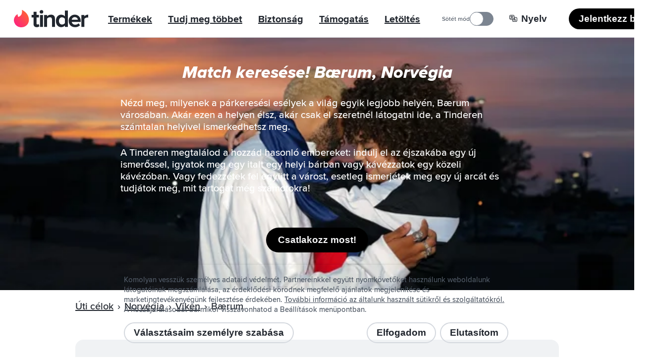

--- FILE ---
content_type: text/html; charset=utf-8
request_url: https://tinder.com/hu/places/norway/viken/baerum
body_size: 48631
content:
<!DOCTYPE html><!--eTwPnHk_5M1VbsIAgSPoD--><html lang="hu" data-whatintent="mouse"><head><meta charSet="utf-8"/><meta name="viewport" content="width=device-width, initial-scale=1"/><link rel="preload" href="/static/build/build-ssg-next/out/_next/static/media/2240078a009994aa-s.p.woff2" as="font" crossorigin="" type="font/woff2"/><link rel="preload" href="/static/build/build-ssg-next/out/_next/static/media/4d2bf0fe73371385-s.p.woff2" as="font" crossorigin="" type="font/woff2"/><link rel="preload" href="/static/build/build-ssg-next/out/_next/static/media/600119c2cc74c665-s.p.woff2" as="font" crossorigin="" type="font/woff2"/><link rel="preload" href="/static/build/build-ssg-next/out/_next/static/media/9c057a07c0e36a8b-s.p.woff2" as="font" crossorigin="" type="font/woff2"/><link rel="preload" href="/static/build/build-ssg-next/out/_next/static/media/fe75cda201b10169-s.p.woff2" as="font" crossorigin="" type="font/woff2"/><link rel="stylesheet" href="/static/build/build-ssg-next/out/_next/static/css/14fa5def922b5ba0.css" data-precedence="next"/><link rel="stylesheet" href="/static/build/build-ssg-next/out/_next/static/css/b71141cc3a6bffd6.css" data-precedence="next"/><link rel="stylesheet" href="/static/build/build-ssg-next/out/_next/static/css/e22abc5702f5a496.css" data-precedence="next"/><link rel="stylesheet" href="/static/build/build-ssg-next/out/_next/static/css/40e077b2a45c1bb5.css" data-precedence="next"/><link rel="stylesheet" href="/static/build/build-ssg-next/out/_next/static/css/51e310771d3d0afa.css" data-precedence="next"/><link rel="stylesheet" href="/static/build/build-ssg-next/out/_next/static/css/2be690b3013ba732.css" data-precedence="next"/><link rel="stylesheet" href="/static/build/build-ssg-next/out/_next/static/css/8f702b3d4915d808.css" data-precedence="next"/><link rel="stylesheet" href="/static/build/build-ssg-next/out/_next/static/css/07ebf69c3dede336.css" data-precedence="next"/><link rel="stylesheet" href="/static/build/build-ssg-next/out/_next/static/css/fc7e15adac4d9cdc.css" data-precedence="next"/><link rel="stylesheet" href="/static/build/build-ssg-next/out/_next/static/css/22b06db6a9a22795.css" data-precedence="next"/><link rel="stylesheet" href="/static/build/build-ssg-next/out/_next/static/css/427838c4c1faf4ca.css" data-precedence="next"/><link rel="preload" as="script" fetchPriority="low" href="/static/build/build-ssg-next/out/_next/static/chunks/webpack-6fb24aa4bb48c68d.js"/><script src="/static/build/build-ssg-next/out/_next/static/chunks/4bd1b696-2ab75b6f4399535e.js" async=""></script><script src="/static/build/build-ssg-next/out/_next/static/chunks/ed9f2dc4-1f2cf8e69b039133.js" async=""></script><script src="/static/build/build-ssg-next/out/_next/static/chunks/1255-3ed625b8711d7498.js" async=""></script><script src="/static/build/build-ssg-next/out/_next/static/chunks/main-app-de3b25274f677322.js" async=""></script><script src="/static/build/build-ssg-next/out/_next/static/chunks/5af390e2-1de1f08459f88519.js" async=""></script><script src="/static/build/build-ssg-next/out/_next/static/chunks/05d0ac32-76feb81a21303a7b.js" async=""></script><script src="/static/build/build-ssg-next/out/_next/static/chunks/1f4e7ae7-76d9938ac91518e8.js" async=""></script><script src="/static/build/build-ssg-next/out/_next/static/chunks/2719-5c5a6e8239127c88.js" async=""></script><script src="/static/build/build-ssg-next/out/_next/static/chunks/6772-985f7b76788d0987.js" async=""></script><script src="/static/build/build-ssg-next/out/_next/static/chunks/6723-8a5765ebdbda537b.js" async=""></script><script src="/static/build/build-ssg-next/out/_next/static/chunks/2818-839df9ca2569b74e.js" async=""></script><script src="/static/build/build-ssg-next/out/_next/static/chunks/2667-269e7c7e2edb9c7f.js" async=""></script><script src="/static/build/build-ssg-next/out/_next/static/chunks/5636-b328d7866a1d101e.js" async=""></script><script src="/static/build/build-ssg-next/out/_next/static/chunks/2588-d4b97fdf76227894.js" async=""></script><script src="/static/build/build-ssg-next/out/_next/static/chunks/2335-2f99cad9bb022018.js" async=""></script><script src="/static/build/build-ssg-next/out/_next/static/chunks/app/%5Blocale%5D/layout-b057e9b9449419b0.js" async=""></script><script src="/static/build/build-ssg-next/out/_next/static/chunks/6437-ab5c8e492e21aa8d.js" async=""></script><script src="/static/build/build-ssg-next/out/_next/static/chunks/4842-1281d3de42b17cc6.js" async=""></script><script src="/static/build/build-ssg-next/out/_next/static/chunks/3103-be51686e65952eb8.js" async=""></script><script src="/static/build/build-ssg-next/out/_next/static/chunks/1881-e8cb39b996b6d19c.js" async=""></script><script src="/static/build/build-ssg-next/out/_next/static/chunks/1319-649e3b9173960436.js" async=""></script><script src="/static/build/build-ssg-next/out/_next/static/chunks/1101-ebbe933473dd7936.js" async=""></script><script src="/static/build/build-ssg-next/out/_next/static/chunks/7969-1c4952f644b64316.js" async=""></script><script src="/static/build/build-ssg-next/out/_next/static/chunks/1744-e65daf1b50d41715.js" async=""></script><script src="/static/build/build-ssg-next/out/_next/static/chunks/app/%5Blocale%5D/places/%5B...slug%5D/page-c64cddabece30f9e.js" async=""></script><meta name="next-size-adjust" content=""/><meta name="theme-color" content="#fd267a"/><title>Bærum, Norvégia - Randizz és barátkozz! | Tinder</title><meta name="description" content="Nézd meg, milyenek a párkeresési esélyek a világ egyik legjobb helyén, Bærum városában. Akár ezen a helyen élsz, akár csak el szeretnél látogatni ide, a Tinderen számtalan helyivel ismerkedhetsz meg."/><meta name="application-name" content="Tinder"/><meta name="referrer" content="origin"/><meta name="copyright" content="© 2016 - 2026 Tinder, Inc., ALL RIGHTS RESERVED"/><meta name="google" content="notranslate"/><link rel="canonical" href="https://tinder.com/places/norway/viken/baerum/"/><link rel="alternate" hrefLang="en" href="https://tinder.com/en/places/norway/viken/baerum/"/><link rel="alternate" hrefLang="af" href="https://tinder.com/af/places/norway/viken/baerum/"/><link rel="alternate" hrefLang="ar" href="https://tinder.com/ar/places/norway/viken/baerum/"/><link rel="alternate" hrefLang="az" href="https://tinder.com/az/places/norway/viken/baerum/"/><link rel="alternate" hrefLang="bg" href="https://tinder.com/bg/places/norway/viken/baerum/"/><link rel="alternate" hrefLang="bn" href="https://tinder.com/bn/places/norway/viken/baerum/"/><link rel="alternate" hrefLang="bs" href="https://tinder.com/bs/places/norway/viken/baerum/"/><link rel="alternate" hrefLang="ca" href="https://tinder.com/ca/places/norway/viken/baerum/"/><link rel="alternate" hrefLang="cs" href="https://tinder.com/cs/places/norway/viken/baerum/"/><link rel="alternate" hrefLang="da" href="https://tinder.com/da/places/norway/viken/baerum/"/><link rel="alternate" hrefLang="de" href="https://tinder.com/de/places/norway/viken/baerum/"/><link rel="alternate" hrefLang="el" href="https://tinder.com/el/places/norway/viken/baerum/"/><link rel="alternate" hrefLang="en-AU" href="https://tinder.com/en-AU/places/norway/viken/baerum/"/><link rel="alternate" hrefLang="en-GB" href="https://tinder.com/en-GB/places/norway/viken/baerum/"/><link rel="alternate" hrefLang="es" href="https://tinder.com/es/places/norway/viken/baerum/"/><link rel="alternate" hrefLang="es-AR" href="https://tinder.com/es-AR/places/norway/viken/baerum/"/><link rel="alternate" hrefLang="es-ES" href="https://tinder.com/es-ES/places/norway/viken/baerum/"/><link rel="alternate" hrefLang="et" href="https://tinder.com/et/places/norway/viken/baerum/"/><link rel="alternate" hrefLang="eu" href="https://tinder.com/eu/places/norway/viken/baerum/"/><link rel="alternate" hrefLang="fi" href="https://tinder.com/fi/places/norway/viken/baerum/"/><link rel="alternate" hrefLang="fr" href="https://tinder.com/fr/places/norway/viken/baerum/"/><link rel="alternate" hrefLang="fr-CA" href="https://tinder.com/fr-CA/places/norway/viken/baerum/"/><link rel="alternate" hrefLang="gl" href="https://tinder.com/gl/places/norway/viken/baerum/"/><link rel="alternate" hrefLang="he" href="https://tinder.com/he/places/norway/viken/baerum/"/><link rel="alternate" hrefLang="hi" href="https://tinder.com/hi/places/norway/viken/baerum/"/><link rel="alternate" hrefLang="hr" href="https://tinder.com/hr/places/norway/viken/baerum/"/><link rel="alternate" hrefLang="hu" href="https://tinder.com/hu/places/norway/viken/baerum/"/><link rel="alternate" hrefLang="id" href="https://tinder.com/id/places/norway/viken/baerum/"/><link rel="alternate" hrefLang="it" href="https://tinder.com/it/places/norway/viken/baerum/"/><link rel="alternate" hrefLang="ja" href="https://tinder.com/ja/places/norway/viken/baerum/"/><link rel="alternate" hrefLang="ka" href="https://tinder.com/ka/places/norway/viken/baerum/"/><link rel="alternate" hrefLang="kk" href="https://tinder.com/kk/places/norway/viken/baerum/"/><link rel="alternate" hrefLang="km" href="https://tinder.com/km/places/norway/viken/baerum/"/><link rel="alternate" hrefLang="ko" href="https://tinder.com/ko/places/norway/viken/baerum/"/><link rel="alternate" hrefLang="lt" href="https://tinder.com/lt/places/norway/viken/baerum/"/><link rel="alternate" hrefLang="lv" href="https://tinder.com/lv/places/norway/viken/baerum/"/><link rel="alternate" hrefLang="mk" href="https://tinder.com/mk/places/norway/viken/baerum/"/><link rel="alternate" hrefLang="ms" href="https://tinder.com/ms/places/norway/viken/baerum/"/><link rel="alternate" hrefLang="nb" href="https://tinder.com/nb/places/norway/viken/baerum/"/><link rel="alternate" hrefLang="nl" href="https://tinder.com/nl/places/norway/viken/baerum/"/><link rel="alternate" hrefLang="pl" href="https://tinder.com/pl/places/norway/viken/baerum/"/><link rel="alternate" hrefLang="pt" href="https://tinder.com/pt/places/norway/viken/baerum/"/><link rel="alternate" hrefLang="pt-PT" href="https://tinder.com/pt-PT/places/norway/viken/baerum/"/><link rel="alternate" hrefLang="ro" href="https://tinder.com/ro/places/norway/viken/baerum/"/><link rel="alternate" hrefLang="ru" href="https://tinder.com/ru/places/norway/viken/baerum/"/><link rel="alternate" hrefLang="sk" href="https://tinder.com/sk/places/norway/viken/baerum/"/><link rel="alternate" hrefLang="sl" href="https://tinder.com/sl/places/norway/viken/baerum/"/><link rel="alternate" hrefLang="sr" href="https://tinder.com/sr/places/norway/viken/baerum/"/><link rel="alternate" hrefLang="sv" href="https://tinder.com/sv/places/norway/viken/baerum/"/><link rel="alternate" hrefLang="ta" href="https://tinder.com/ta/places/norway/viken/baerum/"/><link rel="alternate" hrefLang="te" href="https://tinder.com/te/places/norway/viken/baerum/"/><link rel="alternate" hrefLang="th" href="https://tinder.com/th/places/norway/viken/baerum/"/><link rel="alternate" hrefLang="tl" href="https://tinder.com/tl/places/norway/viken/baerum/"/><link rel="alternate" hrefLang="tr" href="https://tinder.com/tr/places/norway/viken/baerum/"/><link rel="alternate" hrefLang="uk" href="https://tinder.com/uk/places/norway/viken/baerum/"/><link rel="alternate" hrefLang="vi" href="https://tinder.com/vi/places/norway/viken/baerum/"/><link rel="alternate" hrefLang="zh-Hans" href="https://tinder.com/zh-Hans/places/norway/viken/baerum/"/><link rel="alternate" hrefLang="zh-Hant" href="https://tinder.com/zh-Hant/places/norway/viken/baerum/"/><meta property="fb:app_id" content="464891386855067"/><meta name="google-site-verification" content="QDIYEHbWnQr6CHseVU5UNrQYlcTf34CbLoP1wnvbOQ8"/><meta name="mobile-web-app-capable" content="yes"/><meta name="apple-mobile-web-app-title" content="Tinder"/><meta name="apple-mobile-web-app-status-bar-style" content="white"/><meta property="og:title" content="Bærum, Norvégia - Randizz és barátkozz! | Tinder"/><meta property="og:description" content="Nézd meg, milyenek a párkeresési esélyek a világ egyik legjobb helyén, Bærum városában. Akár ezen a helyen élsz, akár csak el szeretnél látogatni ide, a Tinderen számtalan helyivel ismerkedhetsz meg."/><meta property="og:image" content="https://tinder.com/static/build/build-ssg-next/out/_next/static/media/hero.0d1e822d.jpg"/><meta name="twitter:card" content="summary_large_image"/><meta name="twitter:title" content="Bærum, Norvégia - Randizz és barátkozz! | Tinder"/><meta name="twitter:description" content="Nézd meg, milyenek a párkeresési esélyek a világ egyik legjobb helyén, Bærum városában. Akár ezen a helyen élsz, akár csak el szeretnél látogatni ide, a Tinderen számtalan helyivel ismerkedhetsz meg."/><meta name="twitter:image" content="https://tinder.com/static/build/build-ssg-next/out/_next/static/media/hero.0d1e822d.jpg"/><link rel="apple-touch-icon" href="/static/apple-touch-icon.png" sizes="180x180" type="image/png"/><link rel="apple-touch-startup-image" href="/static/iphone5_splash.png" media="(device-width: 320px) and (device-height: 568px) and (-webkit-device-pixel-ratio: 2)"/><link rel="apple-touch-startup-image" href="/static/iphone6_splash" media="(device-width: 375px) and (device-height: 667px) and (-webkit-device-pixel-ratio: 2)"/><link rel="apple-touch-startup-image" href="/static/iphoneplus_splash.png" media="(device-width: 621px) and (device-height: 1104px) and (-webkit-device-pixel-ratio: 3)"/><link rel="apple-touch-startup-image" href="/static/iphonex_splash.png" media="(device-width: 375px) and (device-height: 812px) and (-webkit-device-pixel-ratio: 3)"/><link rel="apple-touch-startup-image" href="/static/iphonexr_splash.png" media="(device-width: 414px) and (device-height: 896px) and (-webkit-device-pixel-ratio: 2)"/><link rel="apple-touch-startup-image" href="/static/iphonexsmax_splash.png" media="(device-width: 414px) and (device-height: 896px) and (-webkit-device-pixel-ratio: 3)"/><link rel="apple-touch-startup-image" href="/static/ipad_splash.png" media="(device-width: 768px) and (device-height: 1024px) and (-webkit-device-pixel-ratio: 2)"/><link rel="apple-touch-startup-image" href="/static/ipadpro1_splash.png" media="(device-width: 834px) and (device-height: 1112px) and (-webkit-device-pixel-ratio: 2)"/><link rel="apple-touch-startup-image" href="/static/ipadpro2_splash.png" media="(device-width: 834px) and (device-height: 1194px) and (-webkit-device-pixel-ratio: 2)"/><link rel="apple-touch-startup-image" href="/static/ipadpro3_splash.png" media="(device-width: 1024px) and (device-height: 1366px) and (-webkit-device-pixel-ratio: 2)"/><link rel="icon" href="/favicon-32x32.png" sizes="32x32" type="image/png"/><link rel="icon" href="/favicon-16x16.png" sizes="16x16" type="image/png"/><link rel="mask-icon" href="/static/safari-pinned-tab.svg" color="#fd267a"/><link rel="manifest" href="/manifest-hu.json"/><script type="application/ld+json">{"@context":"https://schema.org","@type":"WebApplication","name":"Tinder","browserRequirements":"Requires JavaScript. Requires HTML5.","applicationCategory":"Lifestyle","countriesSupported":"en,af,ar,az,bg,bn,bs,ca,cs,da,de,el,en-AU,en-GB,es,es-AR,es-ES,et,eu,fi,fr,fr-CA,gl,he,hi,hr,hu,id,it,ja,ka,kk,km,ko,lt,lv,mk,ms,nb,nl,pl,pt,pt-PT,ro,ru,sk,sl,sr,sv,ta,te,th,tl,tr,uk,vi,zh-Hans,zh-Hant","url":"https://tinder.com/?lang=hu","image":"https://tinder.com/static/tinder.png","operatingSystem":"any","sameAs":["https://www.instagram.com/tinder","https://www.tiktok.com/@tinder","https://www.youtube.com/Tinder","https://twitter.com/Tinder","https://www.facebook.com/tinder","https://en.wikipedia.org/wiki/Tinder_(app)","https://www.linkedin.com/company/tinder-incorporated"],"inLanguage":[{"@type":"Language","name":"English","alternateName":"en","sameAs":"https://tinder.com"},{"@type":"Language","name":"Afrikaans","alternateName":"af","sameAs":"https://tinder.com/af"},{"@type":"Language","name":"العربية","alternateName":"ar","sameAs":"https://tinder.com/ar"},{"@type":"Language","name":"Azeri","alternateName":"az","sameAs":"https://tinder.com/az"},{"@type":"Language","name":"Български","alternateName":"bg","sameAs":"https://tinder.com/bg"},{"@type":"Language","name":"বাংলা","alternateName":"bn","sameAs":"https://tinder.com/bn"},{"@type":"Language","name":"Bosanski","alternateName":"bs","sameAs":"https://tinder.com/bs"},{"@type":"Language","name":"Català","alternateName":"ca","sameAs":"https://tinder.com/ca"},{"@type":"Language","name":"Čeština","alternateName":"cs","sameAs":"https://tinder.com/cs"},{"@type":"Language","name":"Dansk","alternateName":"da","sameAs":"https://tinder.com/da"},{"@type":"Language","name":"Deutsch","alternateName":"de","sameAs":"https://tinder.com/de"},{"@type":"Language","name":"Ελληνικά","alternateName":"el","sameAs":"https://tinder.com/el"},{"@type":"Language","name":"English (Australia)","alternateName":"en-AU","sameAs":"https://tinder.com/en-AU"},{"@type":"Language","name":"English (UK)","alternateName":"en-GB","sameAs":"https://tinder.com/en-GB"},{"@type":"Language","name":"Español","alternateName":"es","sameAs":"https://tinder.com/es"},{"@type":"Language","name":"Español (Argentina)","alternateName":"es-AR","sameAs":"https://tinder.com/es-AR"},{"@type":"Language","name":"Español (España)","alternateName":"es-ES","sameAs":"https://tinder.com/es-ES"},{"@type":"Language","name":"Eesti keel","alternateName":"et","sameAs":"https://tinder.com/et"},{"@type":"Language","name":"Euskera","alternateName":"eu","sameAs":"https://tinder.com/eu"},{"@type":"Language","name":"Suomi","alternateName":"fi","sameAs":"https://tinder.com/fi"},{"@type":"Language","name":"Français (France)","alternateName":"fr","sameAs":"https://tinder.com/fr"},{"@type":"Language","name":"Français (Canada)","alternateName":"fr-CA","sameAs":"https://tinder.com/fr-CA"},{"@type":"Language","name":"Galego","alternateName":"gl","sameAs":"https://tinder.com/gl"},{"@type":"Language","name":"עברית","alternateName":"he","sameAs":"https://tinder.com/he"},{"@type":"Language","name":"हिन्दी","alternateName":"hi","sameAs":"https://tinder.com/hi"},{"@type":"Language","name":"Hrvatski","alternateName":"hr","sameAs":"https://tinder.com/hr"},{"@type":"Language","name":"Magyar","alternateName":"hu","sameAs":"https://tinder.com/hu"},{"@type":"Language","name":"Bahasa Indonesia","alternateName":"id","sameAs":"https://tinder.com/id"},{"@type":"Language","name":"Italiano","alternateName":"it","sameAs":"https://tinder.com/it"},{"@type":"Language","name":"日本語","alternateName":"ja","sameAs":"https://tinder.com/ja"},{"@type":"Language","name":"ქართული ენა","alternateName":"ka","sameAs":"https://tinder.com/ka"},{"@type":"Language","name":"қазақ тілі","alternateName":"kk","sameAs":"https://tinder.com/kk"},{"@type":"Language","name":"ខ្មែរ","alternateName":"km","sameAs":"https://tinder.com/km"},{"@type":"Language","name":"한국어","alternateName":"ko","sameAs":"https://tinder.com/ko"},{"@type":"Language","name":"Lietuvių","alternateName":"lt","sameAs":"https://tinder.com/lt"},{"@type":"Language","name":"Latviešu","alternateName":"lv","sameAs":"https://tinder.com/lv"},{"@type":"Language","name":"Македонски","alternateName":"mk","sameAs":"https://tinder.com/mk"},{"@type":"Language","name":"Bahasa Melayu","alternateName":"ms","sameAs":"https://tinder.com/ms"},{"@type":"Language","name":"Norsk (bokmål)","alternateName":"nb","sameAs":"https://tinder.com/nb"},{"@type":"Language","name":"Nederlands","alternateName":"nl","sameAs":"https://tinder.com/nl"},{"@type":"Language","name":"Polski","alternateName":"pl","sameAs":"https://tinder.com/pl"},{"@type":"Language","name":"Português (Brasil)","alternateName":"pt","sameAs":"https://tinder.com/pt"},{"@type":"Language","name":"Português (Portugal)","alternateName":"pt-PT","sameAs":"https://tinder.com/pt-PT"},{"@type":"Language","name":"Română","alternateName":"ro","sameAs":"https://tinder.com/ro"},{"@type":"Language","name":"Русский","alternateName":"ru","sameAs":"https://tinder.com/ru"},{"@type":"Language","name":"Slovenčina","alternateName":"sk","sameAs":"https://tinder.com/sk"},{"@type":"Language","name":"Slovenščina","alternateName":"sl","sameAs":"https://tinder.com/sl"},{"@type":"Language","name":"Srpski","alternateName":"sr","sameAs":"https://tinder.com/sr"},{"@type":"Language","name":"Svenska","alternateName":"sv","sameAs":"https://tinder.com/sv"},{"@type":"Language","name":"தமிழ்","alternateName":"ta","sameAs":"https://tinder.com/ta"},{"@type":"Language","name":"తెలుగు","alternateName":"te","sameAs":"https://tinder.com/te"},{"@type":"Language","name":"ภาษาไทย","alternateName":"th","sameAs":"https://tinder.com/th"},{"@type":"Language","name":"Filipino","alternateName":"tl","sameAs":"https://tinder.com/tl"},{"@type":"Language","name":"Türkçe","alternateName":"tr","sameAs":"https://tinder.com/tr"},{"@type":"Language","name":"Українська","alternateName":"uk","sameAs":"https://tinder.com/uk"},{"@type":"Language","name":"Tiếng Việt","alternateName":"vi","sameAs":"https://tinder.com/vi"},{"@type":"Language","name":"中文 (简体)","alternateName":"zh-Hans","sameAs":"https://tinder.com/zh-Hans"},{"@type":"Language","name":"中文 (台灣)","alternateName":"zh-Hant","sameAs":"https://tinder.com/zh-Hant"}],"softwareHelp":{"@type":"CreativeWork","url":"https://www.help.tinder.com/hc?utm_source=web"}}</script><script type="application/ld+json">{"@context":"https://schema.org","@type":"Organization","legalName":"Tinder Inc.","url":"https://tinder.com","parentOrganization":"Match Group","name":"Tinder","logo":"https://tinder.com/static/tinder.png","sameAs":["https://www.instagram.com/tinder","https://www.tiktok.com/@tinder","https://www.youtube.com/Tinder","https://twitter.com/Tinder","https://www.facebook.com/tinder","https://en.wikipedia.org/wiki/Tinder_(app)","https://www.linkedin.com/company/tinder-incorporated"]}</script><style type="text/css">.fresnel-container{margin:0;padding:0;}
@media not all and (min-width:0px) and (max-width:895.98px){.fresnel-at-mobile{display:none!important;}}
@media not all and (min-width:896px) and (max-width:1023.98px){.fresnel-at-tablet{display:none!important;}}
@media not all and (min-width:1024px){.fresnel-at-desktop{display:none!important;}}
@media not all and (max-width:895.98px){.fresnel-lessThan-tablet{display:none!important;}}
@media not all and (max-width:1023.98px){.fresnel-lessThan-desktop{display:none!important;}}
@media not all and (min-width:896px){.fresnel-greaterThan-mobile{display:none!important;}}
@media not all and (min-width:1024px){.fresnel-greaterThan-tablet{display:none!important;}}
@media not all and (min-width:0px){.fresnel-greaterThanOrEqual-mobile{display:none!important;}}
@media not all and (min-width:896px){.fresnel-greaterThanOrEqual-tablet{display:none!important;}}
@media not all and (min-width:1024px){.fresnel-greaterThanOrEqual-desktop{display:none!important;}}
@media not all and (min-width:0px) and (max-width:895.98px){.fresnel-between-mobile-tablet{display:none!important;}}
@media not all and (min-width:0px) and (max-width:1023.98px){.fresnel-between-mobile-desktop{display:none!important;}}
@media not all and (min-width:896px) and (max-width:1023.98px){.fresnel-between-tablet-desktop{display:none!important;}}</style><script src="/static/build/build-ssg-next/out/_next/static/chunks/polyfills-42372ed130431b0a.js" noModule=""></script></head><body class="M(0) Fz($s) C($c-ds-text-primary) Ovsby(n) theme-light"><div hidden=""><!--$--><!--/$--></div><svg style="bottom:0;height:1px;opacity:0;pointer-events:none;position:fixed;right:0;width:1px;z-index:-1" role="presentation" aria-hidden="true"><linearGradient id="svg-fill-linear__passport" x1="0.14644660940672627" x2="0.8535533905932737" y1="0.8535533905932737" y2="0.1464466094067262" spreadMethod="pad"><stop offset="0%" stop-color="#003b75"></stop><stop offset="100%" stop-color="#006cc2"></stop></linearGradient><linearGradient id="svg-fill-linear__control-profile" x1="0.14644660940672627" x2="0.8535533905932737" y1="0.8535533905932737" y2="0.1464466094067262" spreadMethod="pad"><stop offset="0%" stop-color="#ff7073"></stop><stop offset="100%" stop-color="#ff734c"></stop></linearGradient><linearGradient id="svg-fill-linear__control-visibility" x1="0.14644660940672627" x2="0.8535533905932737" y1="0.8535533905932737" y2="0.1464466094067262" spreadMethod="pad"><stop offset="0%" stop-color="#ff6036"></stop><stop offset="100%" stop-color="#fd267a"></stop></linearGradient><linearGradient id="svg-fill-linear__hide-ads" x1="0.14644660940672627" x2="0.8535533905932737" y1="0.8535533905932737" y2="0.1464466094067262" spreadMethod="pad"><stop offset="0%" stop-color="#b9bfc8"></stop><stop offset="100%" stop-color="#e9ebee"></stop></linearGradient><pattern height="1" id="svg-fill-angular__mask-cw" patternUnits="objectBoundingBox" patternContentUnits="objectBoundingBox" width="1"><polygon fill="rgba(0,0,0,1)" points="0.5,-0.5,1.2431448254773942,-0.16913060635885824,0.5,0.5"></polygon><polygon fill="rgba(18,18,18,1)" points="0.9067366430758002,-0.41354545764260087,1.4510565162951536,0.19098300562505255,0.5,0.5"></polygon><polygon fill="rgba(36,36,36,1)" points="1.2431448254773942,-0.16913060635885824,1.4945218953682733,0.6045284632676535,0.5,0.5"></polygon><polygon fill="rgba(54,54,54,1)" points="1.4510565162951536,0.19098300562505255,1.3660254037844388,0.9999999999999998,0.5,0.5"></polygon><polygon fill="rgba(72,72,72,1)" points="1.4945218953682733,0.6045284632676535,1.0877852522924734,1.3090169943749475,0.5,0.5"></polygon><polygon fill="rgba(91,91,91,1)" points="1.3660254037844388,0.9999999999999998,0.7079116908177593,1.4781476007338057,0.5,0.5"></polygon><polygon fill="rgba(109,109,109,1)" points="1.0877852522924734,1.3090169943749475,0.2920883091822405,1.4781476007338057,0.5,0.5"></polygon><polygon fill="rgba(127,127,127,1)" points="0.7079116908177593,1.4781476007338057,-0.08778525229247303,1.3090169943749475,0.5,0.5"></polygon><polygon fill="rgba(145,145,145,1)" points="0.2920883091822405,1.4781476007338057,-0.3660254037844385,1.0000000000000004,0.5,0.5"></polygon><polygon fill="rgba(163,163,163,1)" points="-0.08778525229247303,1.3090169943749475,-0.4945218953682734,0.6045284632676533,0.5,0.5"></polygon><polygon fill="rgba(182,182,182,1)" points="-0.3660254037844385,1.0000000000000004,-0.45105651629515364,0.19098300562505277,0.5,0.5"></polygon><polygon fill="rgba(200,200,200,1)" points="-0.4945218953682734,0.6045284632676533,-0.24314482547739458,-0.1691306063588578,0.5,0.5"></polygon><polygon fill="rgba(218,218,218,1)" points="-0.45105651629515364,0.19098300562505277,0.09326335692419985,-0.413545457642601,0.5,0.5"></polygon><polygon fill="rgba(236,236,236,1)" points="-0.24314482547739458,-0.1691306063588578,0.4999999999999998,-0.5,0.5,0.5"></polygon><polygon fill="rgba(255,255,255,1)" points="0.09326335692419985,-0.413545457642601,0.4999999999999998,-0.5,0.5,0.5"></polygon></pattern><linearGradient id="svg-fill-linear__its-a-match" x1="0.030153689607045786" x2="0.9698463103929542" y1="0.32898992833716567" y2="0.6710100716628344" spreadMethod="pad"><stop offset="0%" stop-color="#21d07c"></stop><stop offset="100%" stop-color="#30f3ef"></stop></linearGradient><radialGradient id="svg-fill-radial__video-avatar" cx="0.5" cy="1" fr="0" fx="0.5" fy="1" r="1" spreadMethod="pad"><stop offset="0%" stop-color="#0087e3"></stop><stop offset="100%" stop-color="#ff2358"></stop></radialGradient><linearGradient id="svg-fill-linear__selfie-verification-pending" x1="0.9871850323926176" x2="0.012814967607382433" y1="0.38752447282806735" y2="0.6124755271719327" spreadMethod="pad"><stop offset="0%" stop-color="#30f3ef"></stop><stop offset="100%" stop-color="#21d07c"></stop></linearGradient><radialGradient id="svg-fill-radial__step-active" cx="0.5" cy="0.5" fr="0" fx="0.5" fy="0.5" r="0.5" spreadMethod="pad"><stop offset="0%" stop-color="#b8ff5f"></stop><stop offset="100%" stop-color="#ffffff" stop-opacity="0"></stop></radialGradient><radialGradient id="svg-fill-radial__step-inactive" cx="0.5" cy="0.5" fr="0" fx="0.5" fy="0.5" r="0.5" spreadMethod="pad"><stop offset="0%" stop-color="#ffffff"></stop><stop offset="100%" stop-color="#ffffff" stop-opacity="0"></stop></radialGradient><linearGradient id="svg-fill-linear__mutuals-icon" x1="0.5" x2="0.5" y1="1" y2="0" spreadMethod="pad"><stop offset="0%" stop-color="#ffffff"></stop><stop offset="100%" stop-color="#b8ff5f"></stop></linearGradient></svg><div id="next-focus-wrapper"><script type="application/ld+json">{"@context":"https://schema.org","@type":"BreadcrumbList","itemListElement":[{"@type":"ListItem","position":1,"name":"Úti célok","item":"https://tinder.com/hu/places"},{"@type":"ListItem","position":2,"name":"Norvégia","item":"https://tinder.com/hu/places#norvegia"},{"@type":"ListItem","position":3,"name":"Viken","item":"https://tinder.com/hu/places#viken"},{"@type":"ListItem","position":4,"name":"Bærum"}]}</script><main class="Expand Ta(c) Iso(i) Bgc($c-ds-background-primary)"><div class="fresnel-container fresnel-greaterThan-mobile fresnel-_R_2clubsnkuivb_ Z(2) Pos(st) T(0)"><header class="W(100%) D(f) Mih(0) H(76px) C($c-ds-text-primary) Bgc($c-ds-background-primary)"><div class="Expand D(f) Ai(c) Jc(sb) BdB Trsp($border-color) Trstf(l) Bdc($c-ds-divider-primary) Trsdu($fast)"><div class="H(40px) Mx(28px) Mx(12px)--m D(f) Ai(c)"><a class="C(inh) focus-outline-style" href="/hu" tabindex="0"><svg class="D(b) W(150px) Mend(24px) Mend(12px)--m" viewBox="0 0 519 123" aria-hidden="true"><title>Tinder</title><g fill="none" fill-rule="evenodd"><path d="M31.5 49.6C55 41.5 59 20.4 56 1c0-.7.6-1.2 1.2-1C79.7 11 105 35 105 71c0 27.6-21.4 52-52.5 52a50 50 0 0 1-28.2-92.7c.6-.4 1.4 0 1.4.7.3 3.7 1.3 13 5.4 18.6h.4z" fill="var(--fill--background-brand-gradient, none)"></path><path d="M171.2 101.1l1.7-2 5.3 16.8-.7.7c-4 3.7-10 5.6-17.7 5.6h-.3c-7 0-12.5-2-16.3-5.7-3.8-3.8-5.8-9.5-5.8-16.7V54h-13.5V35.5h13.5V13.2h20.8v22.3h16.5V54h-16.6v41.3c0 1.9.5 8 6.3 8 3 0 5.8-1.1 6.8-2.3zm11 19.2V35.6H203v84.7h-20.8zM192.5 1A12.5 12.5 0 1 1 180 13.6C180 6.8 185.7 1 192.5 1zm66.4 32.5c18 0 27.9 9.8 27.9 27.7v59H266V66.2c-.4-9.6-5-14-14.8-14-8.8 0-15.9 5.4-19.5 10v58h-20.8V35.7h20.8v9c6-5.8 15.6-11 27.2-11zM356 44.4V4.6h20.8v115.8H356v-8.8a34.3 34.3 0 0 1-24.7 10.7c-22.7 0-37.9-17.8-37.9-44.3 0-26.6 15.2-44.4 37.9-44.4A34 34 0 0 1 356 44.4zm0 17.9a25.6 25.6 0 0 0-19.6-10c-12.9 0-21.5 10.3-21.5 25.7 0 15.3 8.6 25.6 21.5 25.6 7.5 0 15.7-4 19.6-9.8V62.3zm69.4-28.7c24.6 0 41.7 19 41.7 46v5.7h-62.9c2.1 11.9 11.5 19.5 24.3 19.5 8.1 0 17-3.5 22.1-8.6L452 95l9.9 14.2-1 .9a48.6 48.6 0 0 1-34.1 12.2c-26 0-44.3-18.3-44.3-44.4a42.8 42.8 0 0 1 43-44.3zm-21.3 36h42.7c-1.2-12.7-11.7-18.5-21.4-18.5-14.6 0-20.1 11-21.3 18.6zm113.3-36h1.5v21l-1.8-.3c-1.5-.3-3.4-.5-5.3-.5-6.7 0-16 4.7-19.5 9.7v56.7h-20.8V35.6h20.9V45c6.9-7.2 16-11.4 25-11.4z" fill="var(--color--text-primary, inherit)"></path></g></svg><span class="Hidden">Tinder Kezdőoldal</span></a><ul class="D(f) Ai(c) P(0)" role="menubar"><li class="Typs(heading-1) List(n) Ta(start) Wob(ba) Mend(0) Bdrs(24px) Ov(h) Px(16px) Py(8px) Td(u) Cur(p) D(f) Fld(c) desktop-menu-list-item Bxsh($bxsh-card):f Bgc($c-ds-background-button-primary-overlay):f Bgc($c-ds-background-button-primary-overlay):h C($c-ds-foreground-primary-static-dark):h Td(n):h Bxsh($bxsh-card):h " role="none" style="text-underline-offset:6px"><div class="D(f) Ai(c)"><a class="Whs(nw) C($c-ds-foreground-primary-static-dark):f C($c-ds-foreground-primary-static-dark):h Td(n):h Td(n):f desktop-menu-list-item:h_C($c-ds-foreground-primary-static-dark)" role="menuitem" tabindex="0" href="/hu/feature/swipe/">Termékek</a></div><div id="submenu-0" class="Op(1):h Op(0) V(h)" role="none"><ul class="Bdrs(8px) P(20px) Bgc($c-ds-background-button-primary-overlay) Pos(a)" role="menu" tabindex="0" style="transform:translate(-16px, 12px)"><li class="List(n) Typs(button-1) Py(4px) Bdbc($c-ds-border-button-secondary) Bdbs(s) Bdbw(1px) Bdbs(n):lc" role="none"><a href="/hu/feature/stand-out" class="focus-button-style C($c-ds-accent-primary-a11y):h C($c-ds-accent-primary-a11y):f C($c-ds-foreground-primary-static-dark)" role="menuitem" autofocus="" id="sub-menu-0">Prémium funkciók</a></li><li class="List(n) Typs(button-1) Py(4px) Bdbc($c-ds-border-button-secondary) Bdbs(s) Bdbw(1px) Bdbs(n):lc" role="none"><a href="/hu/feature/subscription-tiers" class="focus-button-style C($c-ds-accent-primary-a11y):h C($c-ds-accent-primary-a11y):f C($c-ds-foreground-primary-static-dark)" role="menuitem" id="sub-menu-1">Előfizetési csomagok<svg focusable="false" aria-hidden="true" role="presentation" viewBox="0 0 24 24" width="24px" height="24px" class="Mstart(12px) W(14px) Rotate(270deg) Va(m)"><path class="Fill($c-ds-icon-secondary)" d="M13.98 20.717a1.79 1.79 0 0 0 2.685 0 1.79 1.79 0 0 0 0-2.684l-7.158-6.62 7.158-6.8a1.79 1.79 0 0 0 0-2.684 1.79 1.79 0 0 0-2.684 0L5.929 9.98a1.79 1.79 0 0 0 0 2.684l8.052 8.052z"></path></svg></a><ul class="Pstart(40px)" role="menu" tabindex="0" aria-labelledby="sub-menu-1" style="transform:translate(-16px, 12px)"><li class="List(n) Typs(button-1) Py(4px) Bdbc($c-ds-border-button-secondary) Bdbs(s) Bdbw(1px) Bdbs(n):lc" role="none"><a href="/hu/feature/plus" class="focus-button-style C($c-ds-accent-primary-a11y):h C($c-ds-accent-primary-a11y):f C($c-ds-foreground-primary-static-dark) Fw($semibold)" role="menuitem" autofocus="" id="sub-menu-0">Tinder Plus®</a></li><li class="List(n) Typs(button-1) Py(4px) Bdbc($c-ds-border-button-secondary) Bdbs(s) Bdbw(1px) Bdbs(n):lc" role="none"><a href="/hu/feature/gold" class="focus-button-style C($c-ds-accent-primary-a11y):h C($c-ds-accent-primary-a11y):f C($c-ds-foreground-primary-static-dark) Fw($semibold)" role="menuitem" id="sub-menu-1">Tinder Gold™</a></li><li class="List(n) Typs(button-1) Py(4px) Bdbc($c-ds-border-button-secondary) Bdbs(s) Bdbw(1px) Bdbs(n):lc" role="none"><a href="/hu/feature/platinum" class="focus-button-style C($c-ds-accent-primary-a11y):h C($c-ds-accent-primary-a11y):f C($c-ds-foreground-primary-static-dark) Fw($semibold)" role="menuitem" id="sub-menu-2">Tinder Platinum™</a></li></ul></li></ul></div></li><li class="Typs(heading-1) List(n) Ta(start) Wob(ba) Mend(0) Bdrs(24px) Ov(h) Px(16px) Py(8px) Td(u) Cur(p) D(f) Fld(c) desktop-menu-list-item Bxsh($bxsh-card):f Bgc($c-ds-background-button-primary-overlay):f Bgc($c-ds-background-button-primary-overlay):h C($c-ds-foreground-primary-static-dark):h Td(n):h Bxsh($bxsh-card):h " role="none" style="text-underline-offset:6px"><div class="D(f) Ai(c)"><a class="Whs(nw) C($c-ds-foreground-primary-static-dark):f C($c-ds-foreground-primary-static-dark):h Td(n):h Td(n):f desktop-menu-list-item:h_C($c-ds-foreground-primary-static-dark)" role="menuitem" tabindex="0" href="/hu/about/">Tudj meg többet</a></div></li><li class="Typs(heading-1) List(n) Ta(start) Wob(ba) Mend(0) Bdrs(24px) Ov(h) Px(16px) Py(8px) Td(u) Cur(p) D(f) Fld(c) desktop-menu-list-item Bxsh($bxsh-card):f Bgc($c-ds-background-button-primary-overlay):f Bgc($c-ds-background-button-primary-overlay):h C($c-ds-foreground-primary-static-dark):h Td(n):h Bxsh($bxsh-card):h " role="none" style="text-underline-offset:6px"><div class="D(f) Ai(c)"><a class="Whs(nw) C($c-ds-foreground-primary-static-dark):f C($c-ds-foreground-primary-static-dark):h Td(n):h Td(n):f desktop-menu-list-item:h_C($c-ds-foreground-primary-static-dark)" role="menuitem" tabindex="0" href="https://policies.tinder.com/safety?lang=hu">Biztonság</a></div><div id="submenu-2" class="Op(1):h Op(0) V(h)" role="none"><ul class="Bdrs(8px) P(20px) Bgc($c-ds-background-button-primary-overlay) Pos(a)" role="menu" tabindex="0" style="transform:translate(-16px, 12px)"><li class="List(n) Typs(button-1) Py(4px) Bdbc($c-ds-border-button-secondary) Bdbs(s) Bdbw(1px) Bdbs(n):lc" role="none"><a href="https://policies.tinder.com/community-guidelines?lang=hu" class="focus-button-style C($c-ds-accent-primary-a11y):h C($c-ds-accent-primary-a11y):f C($c-ds-foreground-primary-static-dark)" role="menuitem" autofocus="" id="sub-menu-0">Közösségi irányelvek</a></li><li class="List(n) Typs(button-1) Py(4px) Bdbc($c-ds-border-button-secondary) Bdbs(s) Bdbw(1px) Bdbs(n):lc" role="none"><a href="https://policies.tinder.com/safety?lang=hu" class="focus-button-style C($c-ds-accent-primary-a11y):h C($c-ds-accent-primary-a11y):f C($c-ds-foreground-primary-static-dark)" role="menuitem" id="sub-menu-1">Biztonsági tippek</a></li><li class="List(n) Typs(button-1) Py(4px) Bdbc($c-ds-border-button-secondary) Bdbs(s) Bdbw(1px) Bdbs(n):lc" role="none"><a href="https://policies.tinder.com/safety-and-policy?lang=hu" class="focus-button-style C($c-ds-accent-primary-a11y):h C($c-ds-accent-primary-a11y):f C($c-ds-foreground-primary-static-dark)" role="menuitem" id="sub-menu-2">Biztonsági szabályzat</a></li><li class="List(n) Typs(button-1) Py(4px) Bdbc($c-ds-border-button-secondary) Bdbs(s) Bdbw(1px) Bdbs(n):lc" role="none"><a href="https://www.help.tinder.com/hc/categories/360006058312-Safety-Reporting?utm_source=web&amp;lang=hu" class="focus-button-style C($c-ds-accent-primary-a11y):h C($c-ds-accent-primary-a11y):f C($c-ds-foreground-primary-static-dark)" role="menuitem" id="sub-menu-3">Biztonság és jelentés</a></li><li class="List(n) Typs(button-1) Py(4px) Bdbc($c-ds-border-button-secondary) Bdbs(s) Bdbw(1px) Bdbs(n):lc" role="none"><a href="https://policies.tinder.com/security?lang=hu" class="focus-button-style C($c-ds-accent-primary-a11y):h C($c-ds-accent-primary-a11y):f C($c-ds-foreground-primary-static-dark)" role="menuitem" id="sub-menu-4">Biztonság</a></li></ul></div></li><li class="Typs(heading-1) List(n) Ta(start) Wob(ba) Mend(0) Bdrs(24px) Ov(h) Px(16px) Py(8px) Td(u) Cur(p) D(f) Fld(c) desktop-menu-list-item Bxsh($bxsh-card):f Bgc($c-ds-background-button-primary-overlay):f Bgc($c-ds-background-button-primary-overlay):h C($c-ds-foreground-primary-static-dark):h Td(n):h Bxsh($bxsh-card):h " role="none" style="text-underline-offset:6px"><div class="D(f) Ai(c)"><a class="Whs(nw) C($c-ds-foreground-primary-static-dark):f C($c-ds-foreground-primary-static-dark):h Td(n):h Td(n):f desktop-menu-list-item:h_C($c-ds-foreground-primary-static-dark)" role="menuitem" tabindex="0" href="https://www.help.tinder.com/hc?utm_source=web">Támogatás</a></div></li><li class="Typs(heading-1) List(n) Ta(start) Wob(ba) Mend(0) Bdrs(24px) Ov(h) Px(16px) Py(8px) Td(u) Cur(p) D(f) Fld(c) desktop-menu-list-item Bxsh($bxsh-card):f Bgc($c-ds-background-button-primary-overlay):f Bgc($c-ds-background-button-primary-overlay):h C($c-ds-foreground-primary-static-dark):h Td(n):h Bxsh($bxsh-card):h " role="none" style="text-underline-offset:6px"><div class="D(f) Ai(c)"><a class="Whs(nw) C($c-ds-foreground-primary-static-dark):f C($c-ds-foreground-primary-static-dark):h Td(n):h Td(n):f desktop-menu-list-item:h_C($c-ds-foreground-primary-static-dark)" role="menuitem" tabindex="0" href="/hu/download/">Letöltés</a></div></li></ul></div><div class="D(f) Ai(c) Fxs(0)"><label class="D(f) Ai(c) Colmg(5px) Typs(caption-1-regular) Us(n) C($c-ds-foreground-secondary)" for="darkMode">Sötét mód<span data-testid="toggle-switch" class="c1brxjx6"><input id="darkMode" data-testid="toggle-switch-input" type="checkbox" aria-checked="false" role="switch" value="1"/><span data-testid="toggle-ui" class="txpywba"><span class="k1sxc17m"></span><span class="o17yf4km"></span></span></span></label><div class="Mx(12px) Mx(8px)--m CenterAlign Fxs(0)"><button title="Nyelv" data-testid="language-picker" aria-label="Válassz nyelvet" aria-describedby="language-picker-hu" lang="hu" tabindex="0" class="c1p6lbu0 language-picker" style="--tui-button-background:transparent;--tui-button-border:transparent;--tui-button-foreground:var(--color--foreground-button-tertiary, inherit);--tui-button-overlay:var(--color--interactive-button-tertiary, inherit);--tui-button-focus:var(--color--border-focus-default, inherit)" data-size="medium" type="button"><div class="tg0j2fo"></div><div class="w1u9t036"><span class="cxdzch5 f1xhyo4z"></span><div class="cxdzch5 f17p5q9z"></div><div class="c9iqosj"><div class="lxn9zzn"><svg focusable="false" aria-hidden="true" role="presentation" viewBox="0 0 12 12" width="24px" height="24px" class="Sq(16px) Op(.9) Va(m) Mend(8px) Va(m)"><path fill="" d="M11.38,3.97c-.2-.19-.44-.34-.7-.44-.26-.1-.54-.15-.83-.15h-2.13v-1.38c0-.53-.23-1.04-.63-1.42-.41-.38-.95-.59-1.53-.59H2.16C1.59,0,1.04,.21,.63,.59c-.41,.38-.63,.89-.63,1.42v3.16c0,.26,.06,.52,.16,.77,.11,.24,.27,.46,.47,.65,.41,.38,.95,.59,1.53,.59h2.13v1.38c0,.26,.05,.52,.16,.76,.11,.24,.27,.46,.47,.65,.19,.19,.43,.34,.69,.44,.26,.1,.54,.16,.82,.15h3.41c.28,0,.56-.05,.83-.15,.26-.1,.5-.25,.7-.43,.4-.38,.63-.88,.64-1.42v-3.17c0-.26-.05-.52-.16-.77-.11-.24-.27-.46-.47-.65ZM2.16,6.27c-.32,0-.62-.12-.84-.32-.22-.21-.35-.49-.35-.78V2.01c0-.15,.03-.29,.09-.43,.06-.13,.15-.26,.26-.36,.11-.1,.24-.18,.39-.24,.15-.06,.3-.08,.46-.08h3.4c.32,0,.62,.12,.84,.32,.22,.21,.35,.49,.35,.78v3.16c0,.29-.13,.57-.35,.78-.22,.21-.53,.32-.84,.33H2.16Zm8.89,2.28c0,.15-.03,.29-.09,.42-.06,.13-.15,.26-.26,.36-.11,.1-.24,.18-.39,.24-.14,.05-.3,.08-.46,.08h-3.41c-.16,0-.31-.03-.46-.08-.14-.06-.28-.14-.39-.24-.22-.21-.35-.49-.35-.78v-1.38h.31c.36,0,.71-.08,1.02-.24,.31-.16,.58-.38,.78-.66l-1.09,2.6v.05h.88l.34-.81h1.38l.35,.81h.94l-1.62-3.84h-.64l-.19,.45c0-.11,0-.22,0-.33v-.92h2.13c.16,0,.31,.03,.46,.08,.15,.06,.28,.14,.39,.24,.11,.1,.2,.23,.26,.36,.06,.13,.09,.28,.09,.43v3.17Zm-3.33-1.09l.28-.79,.2-.64,.21,.64,.26,.79h-.95Z"></path><path fill="" d="M5.94,5.92l.4-.71-.13-.04c-.62-.14-1.21-.37-1.75-.68,.47-.49,.82-1.08,1.01-1.71h.8v-.69h-1.98l.15-.11-.1-.1c-.23-.22-.48-.42-.76-.59h-.06l-.08-.08-.61,.42,.15,.1c.14,.1,.27,.2,.39,.31l.06,.04H1.38v.69h.84c.22,.63,.56,1.21,1.02,1.71-.55,.33-1.16,.57-1.81,.68l-.17,.04,.4,.71h.11c.74-.2,1.45-.51,2.07-.94,.62,.39,1.29,.69,2,.9l.11,.04Zm-1.32-3.15c-.18,.45-.45,.86-.79,1.22-.35-.35-.62-.77-.79-1.22h1.59Z"></path></svg><span class="P(0) D(ib) Va(m)">Nyelv</span><span id="language-picker-hu" class="Hidden" aria-hidden="true">Nyelv (magyar)</span></div></div><span class="cxdzch5 o14gki62"></span></div></button></div><div class="Mx(12px) Mx(8px)--m"><a data-testid="appLoginBtn" href="https://tinder.onelink.me/9K8a/3d4abb81" class="c1p6lbu0 Miw(120px)" style="--tui-button-background:var(--color--background-button-primary, inherit);--tui-button-border:transparent;--tui-button-foreground:var(--color--foreground-button-primary, inherit);--tui-button-overlay:var(--color--interactive-button-primary, inherit);--tui-button-focus:var(--color--border-focus-default, inherit)" data-size="medium"><div class="tg0j2fo"></div><div class="w1u9t036"><span class="cxdzch5 f1xhyo4z"></span><div class="cxdzch5 f17p5q9z"></div><div class="c9iqosj"><div class="lxn9zzn">Jelentkezz be</div></div><span class="cxdzch5 o14gki62"></span></div></a></div></div></div></header></div><div class="fresnel-container fresnel-at-mobile fresnel-_R_4clubsnkuivb_ Z(2) Pos(st) T(0)"><header class="Bgc($c-ds-background-primary) BdB Bdbc($c-ds-divider-primary) W(100%) D(f) Ai(c) Jc(sb)"><nav class="W(100%) D(f) Jc(sb) Ai(c)" aria-label="Globális"><a class="C(inh) focus-outline-style" href="/hu" tabindex="0"><svg class="W(100px) Mstart(20px) My(16px)" viewBox="0 0 519 123" aria-hidden="true"><title>Tinder</title><g fill="none" fill-rule="evenodd"><path d="M31.5 49.6C55 41.5 59 20.4 56 1c0-.7.6-1.2 1.2-1C79.7 11 105 35 105 71c0 27.6-21.4 52-52.5 52a50 50 0 0 1-28.2-92.7c.6-.4 1.4 0 1.4.7.3 3.7 1.3 13 5.4 18.6h.4z" fill="var(--fill--background-brand-gradient, none)"></path><path d="M171.2 101.1l1.7-2 5.3 16.8-.7.7c-4 3.7-10 5.6-17.7 5.6h-.3c-7 0-12.5-2-16.3-5.7-3.8-3.8-5.8-9.5-5.8-16.7V54h-13.5V35.5h13.5V13.2h20.8v22.3h16.5V54h-16.6v41.3c0 1.9.5 8 6.3 8 3 0 5.8-1.1 6.8-2.3zm11 19.2V35.6H203v84.7h-20.8zM192.5 1A12.5 12.5 0 1 1 180 13.6C180 6.8 185.7 1 192.5 1zm66.4 32.5c18 0 27.9 9.8 27.9 27.7v59H266V66.2c-.4-9.6-5-14-14.8-14-8.8 0-15.9 5.4-19.5 10v58h-20.8V35.7h20.8v9c6-5.8 15.6-11 27.2-11zM356 44.4V4.6h20.8v115.8H356v-8.8a34.3 34.3 0 0 1-24.7 10.7c-22.7 0-37.9-17.8-37.9-44.3 0-26.6 15.2-44.4 37.9-44.4A34 34 0 0 1 356 44.4zm0 17.9a25.6 25.6 0 0 0-19.6-10c-12.9 0-21.5 10.3-21.5 25.7 0 15.3 8.6 25.6 21.5 25.6 7.5 0 15.7-4 19.6-9.8V62.3zm69.4-28.7c24.6 0 41.7 19 41.7 46v5.7h-62.9c2.1 11.9 11.5 19.5 24.3 19.5 8.1 0 17-3.5 22.1-8.6L452 95l9.9 14.2-1 .9a48.6 48.6 0 0 1-34.1 12.2c-26 0-44.3-18.3-44.3-44.4a42.8 42.8 0 0 1 43-44.3zm-21.3 36h42.7c-1.2-12.7-11.7-18.5-21.4-18.5-14.6 0-20.1 11-21.3 18.6zm113.3-36h1.5v21l-1.8-.3c-1.5-.3-3.4-.5-5.3-.5-6.7 0-16 4.7-19.5 9.7v56.7h-20.8V35.6h20.9V45c6.9-7.2 16-11.4 25-11.4z" fill="var(--color--text-primary, inherit)"></path></g></svg><span class="Hidden">Tinder Kezdőoldal</span></a><div class="Mend(20px)"><button class="mobile-header-hamburger-button Cur(p) focus-button-style" tabindex="0" data-testid="clickable-div" aria-label="Menü megnyitása"><svg focusable="false" aria-hidden="true" role="presentation" viewBox="0 0 24 24" width="24px" height="24px" class="C($c-ds-text-secondary)"><path d="M3 6h18v2H3V6m0 5h18v2H3v-2m0 5h18v2H3v-2z"></path></svg></button></div></nav></header><div class="Pos(f) T(0) Z(1) Expand Bgc($c-ds-background-primary) Trsdu($fast) D(f) Fxd(c) Jc(sb) Ta(start) Ovy(s) TranslateX(100%)"></div></div><section class="Py(20px)--ml Py(12px) Cntv(a) Mih(320px) CenterAlign Fxd(c) Pos(r) C($c-ds-text-primary-overlay) Bgc($c-ds-background-primary)"><div class="Pos(a) In(0) W(100%) H(100%) Z(0) Pe(n) Pos(a)::a Cnt($blank)::a Bgi($dark-gradient)::a In(0)::a Z(1)::a Pe(n)::a"><img alt="" loading="lazy" width="1800" height="1200" decoding="async" data-nimg="1" class="W(100%) H(100%) Objf(cv) D(b)" style="color:transparent" sizes="(min-width: 896px) 50vw, 100vw" srcSet="/static/build/build-ssg-next/out/optimized-images/hero.0d1e822d-opt-384.WEBP 384w, /static/build/build-ssg-next/out/optimized-images/hero.0d1e822d-opt-640.WEBP 640w, /static/build/build-ssg-next/out/optimized-images/hero.0d1e822d-opt-896.WEBP 896w, /static/build/build-ssg-next/out/optimized-images/hero.0d1e822d-opt-1024.WEBP 1024w, /static/build/build-ssg-next/out/optimized-images/hero.0d1e822d-opt-1920.WEBP 1920w" src="/static/build/build-ssg-next/out/optimized-images/hero.0d1e822d-opt-1920.WEBP"/></div><article class="Maw(1024px)--ml W(100%) Mx(a) Mb(16px)--ml Mb(12px) Ta(start) Px(16px) Z(1)"><header class="W(100%) W(80%)--ml Mx(a) My(28px)--ml"><h1 class="My(28px)--ml My(20px) Typs(display-1-strong) Ta(c) Tsh($tsh-s)"><em>Match keresése! Bærum, Norvégia</em></h1><p class="My(28px)--ml My(20px) Typs(display-3-regular) Whs(pl)">Nézd meg, milyenek a párkeresési esélyek a világ egyik legjobb helyén, Bærum városában. Akár ezen a helyen élsz, akár csak el szeretnél látogatni ide, a Tinderen számtalan helyivel ismerkedhetsz meg.</p><p class="My(28px)--ml My(20px) Typs(display-3-regular) Whs(pl)">A Tinderen megtalálod a hozzád hasonló embereket: indulj el az éjszakába egy új ismerőssel, igyatok meg egy italt egy helyi bárban vagy kávézzatok egy közeli kávézóban. Vagy fedezzétek fel együtt a várost, esetleg ismerjétek meg egy új arcát és tudjátok meg, mit tartogat még számotokra!</p></header><span class="W(100%) CenterAlign"><a href="https://open.tinder.com/kgco/f76cdae3" class="c1p6lbu0 W(fc) My(24px) My(40px)--ml Miw(144px)" style="--tui-button-background:var(--color--background-button-primary, inherit);--tui-button-border:transparent;--tui-button-foreground:var(--color--foreground-button-primary, inherit);--tui-button-overlay:var(--color--interactive-button-primary, inherit);--tui-button-focus:var(--color--border-focus-default, inherit)"><div class="tg0j2fo"></div><div class="w1u9t036"><span class="cxdzch5 f1xhyo4z"></span><div class="cxdzch5 f17p5q9z"></div><div class="c9iqosj"><div class="lxn9zzn">Csatlakozz most!</div></div><span class="cxdzch5 o14gki62"></span></div></a></span></article></section><div class="Maw(1024px)--ml W(100%) Mx(a) Mb(16px)--ml Mb(12px)"><nav aria-label="Breadcrumb" class="Py(20px)--ml Py(12px) Cntv(a)"><ol class="List(n) D(f) Fxw(w) Typs(display-3-regular) My(0) Px(16px)"><li class="Mx(8px)"><a class="focus-outline-style Td(u) C($c-ds-text-brand-normal):h" href="/hu/places/"><span>Úti célok</span></a></li>›<li class="Mx(8px)"><a class="focus-outline-style Td(u) C($c-ds-text-brand-normal):h" href="/hu/places/#norvegia"><span>Norvégia</span></a></li>›<li class="Mx(8px)"><a class="focus-outline-style Td(u) C($c-ds-text-brand-normal):h" href="/hu/places/#viken"><span>Viken</span></a></li>›<!-- --><li class="Mx(8px)"><span aria-current="page">Bærum</span></li></ol></nav></div><div class="Maw(1024px)--ml W(100%) Mx(a) Mb(16px)--ml Mb(12px)"><section class="Py(20px)--ml Py(12px) Cntv(a) Px(24px) Ta(start)"><div class="Bdrs(16px) Bgc($c-ds-background-secondary) P(24px) P(32px)--ml D(f) Fxd(r)--ml Fxd(c)"><div class="Fxb(1/2)--ml Py(16px)"><h2 class="Typs(display-3-strong)">Randiötletek. Bærum, Norvégia</h2><p class="My(16px) C($c-ds-text-secondary) Typs(body-1-regular) Whs(pl)">Azt már tudod, hogy hol lehet a legjobban ismerkedni a közeledben, de azt nem, hova menjetek randizni? Segítünk! Íme, a város legjobb randihelyei és programötletei:</p></div><ul class="List(n) Mx(a) Px(0) My(0) Py(16px) Fxb(1/3)--ml W(100%)--s"><li class="D(f) Ai(c) Mb(12px) Typs(button-1)"><svg xmlns="http://www.w3.org/2000/svg" width="24" height="24" viewBox="0 0 24 24" focusable="false" role="img" class="Fxs(0) Sq(28px) Mend(12px)"><title></title><g fill="var(--fill--background-like, none)"><path d="M17.506 2c-.556 0-1.122.075-1.7.225-1.636.438-3.015 1.625-3.795 3.132-.78-1.518-2.16-2.705-3.796-3.132A6.757 6.757 0 0 0 6.515 2C3.062 2 .25 4.833.25 8.33c0 .138 0 .299.021.47.129 1.454.642 2.822 1.39 4.063 1.273 2.085 4.149 6.04 9.601 10.092.214.16.481.246.738.246s.524-.075.738-.246c5.452-4.052 8.328-8.007 9.6-10.092.76-1.24 1.273-2.62 1.39-4.063.011-.171.022-.332.022-.47 0-3.497-2.801-6.33-6.265-6.33z"></path></g></svg><div class="Us(a)">Fornebu S</div></li><li class="D(f) Ai(c) Mb(12px) Typs(button-1)"><svg xmlns="http://www.w3.org/2000/svg" width="24" height="24" viewBox="0 0 24 24" focusable="false" role="img" class="Fxs(0) Sq(28px) Mend(12px)"><title></title><g fill="var(--fill--background-like, none)"><path d="M17.506 2c-.556 0-1.122.075-1.7.225-1.636.438-3.015 1.625-3.795 3.132-.78-1.518-2.16-2.705-3.796-3.132A6.757 6.757 0 0 0 6.515 2C3.062 2 .25 4.833.25 8.33c0 .138 0 .299.021.47.129 1.454.642 2.822 1.39 4.063 1.273 2.085 4.149 6.04 9.601 10.092.214.16.481.246.738.246s.524-.075.738-.246c5.452-4.052 8.328-8.007 9.6-10.092.76-1.24 1.273-2.62 1.39-4.063.011-.171.022-.332.022-.47 0-3.497-2.801-6.33-6.265-6.33z"></path></g></svg><div class="Us(a)">Nansen Park</div></li><li class="D(f) Ai(c) Mb(12px) Typs(button-1)"><svg xmlns="http://www.w3.org/2000/svg" width="24" height="24" viewBox="0 0 24 24" focusable="false" role="img" class="Fxs(0) Sq(28px) Mend(12px)"><title></title><g fill="var(--fill--background-like, none)"><path d="M17.506 2c-.556 0-1.122.075-1.7.225-1.636.438-3.015 1.625-3.795 3.132-.78-1.518-2.16-2.705-3.796-3.132A6.757 6.757 0 0 0 6.515 2C3.062 2 .25 4.833.25 8.33c0 .138 0 .299.021.47.129 1.454.642 2.822 1.39 4.063 1.273 2.085 4.149 6.04 9.601 10.092.214.16.481.246.738.246s.524-.075.738-.246c5.452-4.052 8.328-8.007 9.6-10.092.76-1.24 1.273-2.62 1.39-4.063.011-.171.022-.332.022-.47 0-3.497-2.801-6.33-6.265-6.33z"></path></g></svg><div class="Us(a)">Henie Onstad Művészeti Központ</div></li><li class="D(f) Ai(c) Mb(12px) Typs(button-1)"><svg xmlns="http://www.w3.org/2000/svg" width="24" height="24" viewBox="0 0 24 24" focusable="false" role="img" class="Fxs(0) Sq(28px) Mend(12px)"><title></title><g fill="var(--fill--background-like, none)"><path d="M17.506 2c-.556 0-1.122.075-1.7.225-1.636.438-3.015 1.625-3.795 3.132-.78-1.518-2.16-2.705-3.796-3.132A6.757 6.757 0 0 0 6.515 2C3.062 2 .25 4.833.25 8.33c0 .138 0 .299.021.47.129 1.454.642 2.822 1.39 4.063 1.273 2.085 4.149 6.04 9.601 10.092.214.16.481.246.738.246s.524-.075.738-.246c5.452-4.052 8.328-8.007 9.6-10.092.76-1.24 1.273-2.62 1.39-4.063.011-.171.022-.332.022-.47 0-3.497-2.801-6.33-6.265-6.33z"></path></g></svg><div class="Us(a)">Kalvoya-sziget és Kadettangen</div></li><li class="D(f) Ai(c) Mb(12px) Typs(button-1)"><svg xmlns="http://www.w3.org/2000/svg" width="24" height="24" viewBox="0 0 24 24" focusable="false" role="img" class="Fxs(0) Sq(28px) Mend(12px)"><title></title><g fill="var(--fill--background-like, none)"><path d="M17.506 2c-.556 0-1.122.075-1.7.225-1.636.438-3.015 1.625-3.795 3.132-.78-1.518-2.16-2.705-3.796-3.132A6.757 6.757 0 0 0 6.515 2C3.062 2 .25 4.833.25 8.33c0 .138 0 .299.021.47.129 1.454.642 2.822 1.39 4.063 1.273 2.085 4.149 6.04 9.601 10.092.214.16.481.246.738.246s.524-.075.738-.246c5.452-4.052 8.328-8.007 9.6-10.092.76-1.24 1.273-2.62 1.39-4.063.011-.171.022-.332.022-.47 0-3.497-2.801-6.33-6.265-6.33z"></path></g></svg><div class="Us(a)">Storøyodden</div></li></ul></div></section></div><div class="Maw(1024px)--ml W(100%) Mx(a) Mb(16px)--ml Mb(12px)"><section class="Py(20px)--ml Py(12px) Cntv(a) Px(24px) Ta(start)"><div class="Bdrs(16px) Bgc($c-ds-background-secondary) P(24px) P(32px)--ml D(f) Fxd(r)--ml Fxd(c)"><div class="Fxb(1/2)--ml Py(16px)"><h2 class="Typs(display-3-strong)">Szingliket keresel? Bærum</h2><p class="My(16px) C($c-ds-text-secondary) Typs(body-1-regular)">Azok, akik itt keresnek szingliket, gyakran ezekben a városokban is szétnéznek:</p></div><ul class="List(n) Mx(a) Px(0) My(0) Py(16px) Fxb(1/3)--ml W(100%)--s"><li class="D(f) Mb(12px) Typs(button-1)"><svg focusable="false" aria-hidden="true" role="presentation" viewBox="0 0 24 24" width="24px" height="24px" class="Fxs(0) Sq(28px) Mend(12px)"><path d="M12,11.5A2.5,2.5 0 0,1 9.5,9A2.5,2.5 0 0,1 12,6.5A2.5,2.5 0 0,1 14.5,9A2.5,2.5 0 0,1 12,11.5M12,2A7,7 0 0,0 5,9C5,14.25 12,22 12,22C12,22 19,14.25 19,9A7,7 0 0,0 12,2Z" fill="url(#svg-fill-linear__passport)"></path></svg><a class="focus-outline-style C($c-ds-text-brand-normal):h" href="/hu/places/norway/oslo/oslo/">Oslo</a></li><li class="D(f) Mb(12px) Typs(button-1)"><svg focusable="false" aria-hidden="true" role="presentation" viewBox="0 0 24 24" width="24px" height="24px" class="Fxs(0) Sq(28px) Mend(12px)"><path d="M12,11.5A2.5,2.5 0 0,1 9.5,9A2.5,2.5 0 0,1 12,6.5A2.5,2.5 0 0,1 14.5,9A2.5,2.5 0 0,1 12,11.5M12,2A7,7 0 0,0 5,9C5,14.25 12,22 12,22C12,22 19,14.25 19,9A7,7 0 0,0 12,2Z" fill="url(#svg-fill-linear__passport)"></path></svg><a class="focus-outline-style C($c-ds-text-brand-normal):h" href="/hu/places/norway/vestland/bergen/">Bergen</a></li><li class="D(f) Mb(12px) Typs(button-1)"><svg focusable="false" aria-hidden="true" role="presentation" viewBox="0 0 24 24" width="24px" height="24px" class="Fxs(0) Sq(28px) Mend(12px)"><path d="M12,11.5A2.5,2.5 0 0,1 9.5,9A2.5,2.5 0 0,1 12,6.5A2.5,2.5 0 0,1 14.5,9A2.5,2.5 0 0,1 12,11.5M12,2A7,7 0 0,0 5,9C5,14.25 12,22 12,22C12,22 19,14.25 19,9A7,7 0 0,0 12,2Z" fill="url(#svg-fill-linear__passport)"></path></svg><a class="focus-outline-style C($c-ds-text-brand-normal):h" href="/hu/places/norway/trondelag/trondheim/">Trondheim</a></li><li class="D(f) Mb(12px) Typs(button-1)"><svg focusable="false" aria-hidden="true" role="presentation" viewBox="0 0 24 24" width="24px" height="24px" class="Fxs(0) Sq(28px) Mend(12px)"><path d="M12,11.5A2.5,2.5 0 0,1 9.5,9A2.5,2.5 0 0,1 12,6.5A2.5,2.5 0 0,1 14.5,9A2.5,2.5 0 0,1 12,11.5M12,2A7,7 0 0,0 5,9C5,14.25 12,22 12,22C12,22 19,14.25 19,9A7,7 0 0,0 12,2Z" fill="url(#svg-fill-linear__passport)"></path></svg><a class="focus-outline-style C($c-ds-text-brand-normal):h" href="/hu/places/norway/agder/kristiansand/">Kristiansand</a></li><li class="D(f) Mb(12px) Typs(button-1)"><svg focusable="false" aria-hidden="true" role="presentation" viewBox="0 0 24 24" width="24px" height="24px" class="Fxs(0) Sq(28px) Mend(12px)"><path d="M12,11.5A2.5,2.5 0 0,1 9.5,9A2.5,2.5 0 0,1 12,6.5A2.5,2.5 0 0,1 14.5,9A2.5,2.5 0 0,1 12,11.5M12,2A7,7 0 0,0 5,9C5,14.25 12,22 12,22C12,22 19,14.25 19,9A7,7 0 0,0 12,2Z" fill="url(#svg-fill-linear__passport)"></path></svg><a class="focus-outline-style C($c-ds-text-brand-normal):h" href="/hu/places/norway/viken/drammen/">Drammen</a></li></ul></div></section></div><div class="Maw(1024px)--ml W(100%) Mx(a) Mb(16px)--ml Mb(12px)"><section class="Py(20px)--ml Py(12px) Cntv(a) Px(16px) Ta(start) Typs(body-1-regular)"><div class="My(16px) Typs(body-1-strong)">A Tinder tele van szórakoztató funkciókkal. Íme, néhány funkció és tipp, amelyeknek hála még jobb élmény a Tinderezés!</div><div class="My(16px) C($c-ds-text-secondary) Whs(pl)">Először is: a Tindert egyszerű használni. Mindössze csak annyi a dolgod, hogy létrehozz egy <a class="focus-outline-style Td(u) C($c-ds-text-brand-normal):h" href="https://open.tinder.com/kgco/8aff606f">fiókot</a>. Add meg az Érdeklődési köreidet, tölts fel képeket magadról, írj bemutatkozást és mutasd meg, milyen vagy!</div><div class="D(f) Fxd(r)--ml Fxd(c)"><div class="Mend(16px)--ml"><div class="My(16px) C($c-ds-text-secondary) Whs(pl)">Ezután máris készen állsz a <a class="focus-outline-style Td(u) C($c-ds-text-brand-normal):h" href="https://open.tinder.com/kgco/805563c3">matchelésre</a>!</div><div class="My(16px) C($c-ds-text-secondary) Whs(pl)">Utazás előtt próbáld ki az <a class="focus-outline-style Td(u) C($c-ds-text-brand-normal):h" href="https://open.tinder.com/kgco/2f604478">Útlevél funkciót</a>, amelyet a <a class="focus-outline-style Td(u) C($c-ds-text-brand-normal):h" href="https://open.tinder.com/kgco/c2553ea4">prémium előfizetéseink</a> foglalnak magukban. Az Útlevél funkcióval módosíthatod a tartózkodási helyed és más városból is matchelhetsz tagokkal.</div></div><div class="D(f) Fxd(c) Fxb(50%)--ml Fxb(100%) Fxs(0) Maw(750px)--ml Mx(a)"><div class="Bd--ml BdY--s Bdc($c-ds-divider-primary) Bdrs(8px)--ml Ov(h) Mb(20px)" data-testid="control-card"><div class="Pos(r)"><div class="iconCombo Pos(r) P(16px) W(100%) CenterAlign BdB Bdbc($c-ds-divider-primary) D(f) Ta(start)"><div class="iconCombo__icon Mend(20px)" aria-hidden="false"><span class="Sq(48px) Bxsh($bxsh-btn) Bgc($c-ds-background-button-primary-overlay) P(8px) Bdrs(50%) CenterAlign Mx(a)"><svg focusable="false" aria-hidden="true" role="presentation" viewBox="0 0 24 24" width="24px" height="24px" class="Expand"><path d="M12,11.5A2.5,2.5 0 0,1 9.5,9A2.5,2.5 0 0,1 12,6.5A2.5,2.5 0 0,1 14.5,9A2.5,2.5 0 0,1 12,11.5M12,2A7,7 0 0,0 5,9C5,14.25 12,22 12,22C12,22 19,14.25 19,9A7,7 0 0,0 12,2Z" fill="url(#svg-fill-linear__passport)"></path></svg></span></div><div class="Fx($flx1)" data-testid="Heading" aria-hidden="false"><p class="Fz($m) Fw($semibold) Mb(10px) Mt(0) C($c-ds-text-link)" data-testid="title">Útlevél bárhová</p><div class="Fz($xs) C($c-ds-text-secondary)" data-testid="subtitles"><div data-testid="subtitle-0">Állj párba bárkivel a világon. Párizs, Los Angeles, Sydney, indulás!</div></div></div></div><div class="Bgc($c-ds-background-primary)"><div class="Cf W(100%) D(b) P(16px) Typs(display-3-strong)"><div class="C($c-ds-text-link) Fl(start)">Jelenlegi helyzet</div><a class="Fl(end)" href="/hu/places/">Bærum</a></div></div><img alt="Passport badge" loading="lazy" width="416" height="420" decoding="async" data-nimg="1" class="Pos(a) Bgz(cv) Sq(200px) T(0) End(0) Translate(36%,-36%) Pe(n)" style="color:transparent" sizes="(min-width: 896px) 50vw, 100vw" srcSet="/static/build/build-ssg-next/out/optimized-images/passport-badge.678ee6f7-opt-384.WEBP 384w, /static/build/build-ssg-next/out/optimized-images/passport-badge.678ee6f7-opt-640.WEBP 640w, /static/build/build-ssg-next/out/optimized-images/passport-badge.678ee6f7-opt-640.WEBP 896w, /static/build/build-ssg-next/out/optimized-images/passport-badge.678ee6f7-opt-640.WEBP 1024w, /static/build/build-ssg-next/out/optimized-images/passport-badge.678ee6f7-opt-640.WEBP 1920w" src="/static/build/build-ssg-next/out/optimized-images/passport-badge.678ee6f7-opt-640.WEBP"/></div></div></div></div><span class="W(100%) CenterAlign"><a href="https://open.tinder.com/kgco/bef9fb50" class="c1p6lbu0 W(fc) My(24px) My(40px)--ml Miw(144px)" style="--tui-button-background:var(--color--background-button-primary, inherit);--tui-button-border:transparent;--tui-button-foreground:var(--color--foreground-button-primary, inherit);--tui-button-overlay:var(--color--interactive-button-primary, inherit);--tui-button-focus:var(--color--border-focus-default, inherit)"><div class="tg0j2fo"></div><div class="w1u9t036"><span class="cxdzch5 f1xhyo4z"></span><div class="cxdzch5 f17p5q9z"></div><div class="c9iqosj"><div class="lxn9zzn">Csatlakozz most!</div></div><span class="cxdzch5 o14gki62"></span></div></a></span></section></div><div class="Maw(1024px)--ml W(100%) Mx(a) Mb(16px)--ml Mb(12px)"><section class="Py(20px)--ml Py(12px) Cntv(a) Px(16px) Ta(start)"><div class="Typs(body-1-regular) C($c-ds-text-secondary) My(16px)">A Tinderen megtalálják egymást azok a személyek, akiknek hasonló az érdeklődési körük. Íme, néhány gyakori érdeklődési kör:</div><div class="D(f) Fxw(w)--s"><div class="Fxb(1/4)--ml Fxb(1/2) Fxs(0) Fx($flx1) Ai(c) Px(16px) Py(12px) Bdendc(t)--ml:lc Bdends(d)--ml Bdendw(1px)--ml Bdendc($c-ds-divider-primary)--ml"><div class="W(215px) W(100%)--s"><img alt="Kültéri programok" loading="lazy" width="450" height="300" decoding="async" data-nimg="1" class="Bgz(cv) Maw(100%) H(a)" style="color:transparent" sizes="(min-width: 896px) 50vw, 100vw" srcSet="/static/build/build-ssg-next/out/optimized-images/outdoor.da9e3914-opt-384.WEBP 384w, /static/build/build-ssg-next/out/optimized-images/outdoor.da9e3914-opt-640.WEBP 640w, /static/build/build-ssg-next/out/optimized-images/outdoor.da9e3914-opt-640.WEBP 896w, /static/build/build-ssg-next/out/optimized-images/outdoor.da9e3914-opt-640.WEBP 1024w, /static/build/build-ssg-next/out/optimized-images/outdoor.da9e3914-opt-640.WEBP 1920w" src="/static/build/build-ssg-next/out/optimized-images/outdoor.da9e3914-opt-640.WEBP"/></div><h3 class="Typs(display-3-strong) My(12px)">Kültéri programok</h3><p class="Typs(body-1-regular) C($c-ds-text-secondary) Whs(pl)">túrázás, biciklizés, séta</p></div><div class="Fxb(1/4)--ml Fxb(1/2) Fxs(0) Fx($flx1) Ai(c) Px(16px) Py(12px) Bdendc(t)--ml:lc Bdends(d)--ml Bdendw(1px)--ml Bdendc($c-ds-divider-primary)--ml"><div class="W(215px) W(100%)--s"><img alt="Művészet" loading="lazy" width="439" height="300" decoding="async" data-nimg="1" class="Bgz(cv) Maw(100%) H(a)" style="color:transparent" sizes="(min-width: 896px) 50vw, 100vw" srcSet="/static/build/build-ssg-next/out/optimized-images/theArts.1e0a7c68-opt-384.WEBP 384w, /static/build/build-ssg-next/out/optimized-images/theArts.1e0a7c68-opt-640.WEBP 640w, /static/build/build-ssg-next/out/optimized-images/theArts.1e0a7c68-opt-640.WEBP 896w, /static/build/build-ssg-next/out/optimized-images/theArts.1e0a7c68-opt-640.WEBP 1024w, /static/build/build-ssg-next/out/optimized-images/theArts.1e0a7c68-opt-640.WEBP 1920w" src="/static/build/build-ssg-next/out/optimized-images/theArts.1e0a7c68-opt-640.WEBP"/></div><h3 class="Typs(display-3-strong) My(12px)">Művészet</h3><p class="Typs(body-1-regular) C($c-ds-text-secondary) Whs(pl)">fényképészet, idegennyelvű eszmecsere, mozi/filmek</p></div><div class="Fxb(1/4)--ml Fxb(1/2) Fxs(0) Fx($flx1) Ai(c) Px(16px) Py(12px) Bdendc(t)--ml:lc Bdends(d)--ml Bdendw(1px)--ml Bdendc($c-ds-divider-primary)--ml"><div class="W(215px) W(100%)--s"><img alt="Közösségi programok" loading="lazy" width="450" height="300" decoding="async" data-nimg="1" class="Bgz(cv) Maw(100%) H(a)" style="color:transparent" sizes="(min-width: 896px) 50vw, 100vw" srcSet="/static/build/build-ssg-next/out/optimized-images/socialGatherings.dcf256c4-opt-384.WEBP 384w, /static/build/build-ssg-next/out/optimized-images/socialGatherings.dcf256c4-opt-640.WEBP 640w, /static/build/build-ssg-next/out/optimized-images/socialGatherings.dcf256c4-opt-640.WEBP 896w, /static/build/build-ssg-next/out/optimized-images/socialGatherings.dcf256c4-opt-640.WEBP 1024w, /static/build/build-ssg-next/out/optimized-images/socialGatherings.dcf256c4-opt-640.WEBP 1920w" src="/static/build/build-ssg-next/out/optimized-images/socialGatherings.dcf256c4-opt-640.WEBP"/></div><h3 class="Typs(display-3-strong) My(12px)">Közösségi programok</h3><p class="Typs(body-1-regular) C($c-ds-text-secondary) Whs(pl)">koncertek, fesztiválok, karaoke, sport</p></div><div class="Fxb(1/4)--ml Fxb(1/2) Fxs(0) Fx($flx1) Ai(c) Px(16px) Py(12px) Bdendc(t)--ml:lc Bdends(d)--ml Bdendw(1px)--ml Bdendc($c-ds-divider-primary)--ml"><div class="W(215px) W(100%)--s"><img alt="Étel és ital" loading="lazy" width="450" height="300" decoding="async" data-nimg="1" class="Bgz(cv) Maw(100%) H(a)" style="color:transparent" sizes="(min-width: 896px) 50vw, 100vw" srcSet="/static/build/build-ssg-next/out/optimized-images/foodAndDrinks.0d240646-opt-384.WEBP 384w, /static/build/build-ssg-next/out/optimized-images/foodAndDrinks.0d240646-opt-640.WEBP 640w, /static/build/build-ssg-next/out/optimized-images/foodAndDrinks.0d240646-opt-640.WEBP 896w, /static/build/build-ssg-next/out/optimized-images/foodAndDrinks.0d240646-opt-640.WEBP 1024w, /static/build/build-ssg-next/out/optimized-images/foodAndDrinks.0d240646-opt-640.WEBP 1920w" src="/static/build/build-ssg-next/out/optimized-images/foodAndDrinks.0d240646-opt-640.WEBP"/></div><h3 class="Typs(display-3-strong) My(12px)">Étel és ital</h3><p class="Typs(body-1-regular) C($c-ds-text-secondary) Whs(pl)">kávé, brunch, főzés</p></div></div></section></div><div class="Maw(1024px)--ml W(100%) Mx(a) Mb(16px)--ml Mb(12px)"><section class="Py(20px)--ml Py(12px) Cntv(a) Px(16px)"><div class="Typs(body-1-strong) My(16px) Ta(start)">Amikor személyesen találkozol egy taggal, minden esetben tartsd be a <a class="focus-outline-style Td(u) C($c-ds-text-brand-normal):h" target="_blank" href="https://open.tinder.com/kgco/8dfa8692">Biztonsági tippjeinket</a> és a <a class="focus-outline-style Td(u) C($c-ds-text-brand-normal):h" target="_blank" href="https://open.tinder.com/kgco/e9146d1d">Közösségi irányelveinket</a>.</div><div class="My(16px) C($c-ds-text-secondary) Ta(start) Typs(body-1-regular)"><p class="My(16px) Whs(pl)">A Tinder a legjobb ismerkedős app! Olyan embereket keresel, akiket hasonló dolgok érdekelnek, mint téged? Semmi probléma! Az utazástól a zenei ízlésig a Tinderen biztosan megtalálod azokat, akikkel elcseveghetsz azokról a dolgokról, amik a legjobban érdekelnek téged.</p><p class="My(16px) Whs(pl)">Fesztiválra mennél, de nincs kivel? Vagy csak az éghajlatváltozás fontosságáról szeretnél valakivel beszélni? 55 milliárd match-csel a hátunk mögött mi aztán igazán tudjuk hogy hozzunk össze embereket egymással! Az online ismerkedés egyre könnyebbé válik: a Tinder különféle funkciói segítenek abban, hogy a lehető legtöbben rátaláljanak a profilodra, valamint, hogy az általad lájkolt személyek felfigyeljenek rád. Ismerj meg olyan embereket, akik annyira szeretik a kávét, mint te, vagy találj valakit, aki hozzád hasonlóan imád tollaslabdázni. Ha pedig felfedezőútra indulnál, az Útlevél funkció elrepít téged több mint 190 országba, több mint 40 nyelven — igen, ez mind lehetséges a Tinderen!</p></div></section></div><div class="W(100%) CenterAlign"><a href="https://open.tinder.com/kgco/28c37711" class="c1p6lbu0 W(fc) My(24px) My(40px)--ml Miw(144px)" style="--tui-button-background:var(--color--background-button-primary, inherit);--tui-button-border:transparent;--tui-button-foreground:var(--color--foreground-button-primary, inherit);--tui-button-overlay:var(--color--interactive-button-primary, inherit);--tui-button-focus:var(--color--border-focus-default, inherit)"><div class="tg0j2fo"></div><div class="w1u9t036"><span class="cxdzch5 f1xhyo4z"></span><div class="cxdzch5 f17p5q9z"></div><div class="c9iqosj"><div class="lxn9zzn">Vágj bele</div></div><span class="cxdzch5 o14gki62"></span></div></a></div><div class="Maw(1024px)--ml W(100%) Mx(a) Mb(16px)--ml Mb(12px)"><section class="Py(20px)--ml Py(12px) Cntv(a)"><h2 class="Typs(display-3-strong) My(12px) Mx(12px)">Nézd meg, mi a helyzet a Tinderen a hozzád közeli városokban!</h2><ul class="Px(0) Mx(0) My(12px) List(n)"><li class="M(8px) D(ib) Td(u)"><a class="focus-outline-style C($c-ds-text-brand-normal):h" href="/hu/places/netherlands/amsterdam/">Amszterdam</a></li><li class="M(8px) D(ib) Td(u)"><a class="focus-outline-style C($c-ds-text-brand-normal):h" href="/hu/places/new-zealand/auckland/">Auckland</a></li><li class="M(8px) D(ib) Td(u)"><a class="focus-outline-style C($c-ds-text-brand-normal):h" href="/hu/places/indonesia/bali/">Bali</a></li><li class="M(8px) D(ib) Td(u)"><a class="focus-outline-style C($c-ds-text-brand-normal):h" href="/hu/places/thailand/bangkok/">Bangkok</a></li><li class="M(8px) D(ib) Td(u)"><a class="focus-outline-style C($c-ds-text-brand-normal):h" href="/hu/places/spain/barcelona/">Barcelona</a></li><li class="M(8px) D(ib) Td(u)"><a class="focus-outline-style C($c-ds-text-brand-normal):h" href="/hu/places/germany/berlin/">Berlin</a></li><li class="M(8px) D(ib) Td(u)"><a class="focus-outline-style C($c-ds-text-brand-normal):h" href="/hu/places/argentina/buenos-aires/">Buenos Aires</a></li><li class="M(8px) D(ib) Td(u)"><a class="focus-outline-style C($c-ds-text-brand-normal):h" href="/hu/places/united-arab-emirates/dubai/">Dubai</a></li><li class="M(8px) D(ib) Td(u)"><a class="focus-outline-style C($c-ds-text-brand-normal):h" href="/hu/places/ireland/dublin/">Dublin</a></li><li class="M(8px) D(ib) Td(u)"><a class="focus-outline-style C($c-ds-text-brand-normal):h" href="/hu/places/south-africa/cape-town/">Fokváros</a></li><li class="M(8px) D(ib) Td(u)"><a class="focus-outline-style C($c-ds-text-brand-normal):h" href="/hu/places/finland/uusimaa/helsinki/">Helsinki</a></li><li class="M(8px) D(ib) Td(u)"><a class="focus-outline-style C($c-ds-text-brand-normal):h" href="/hu/places/turkey/istanbul/">Isztambul</a></li><li class="M(8px) D(ib) Td(u)"><a class="focus-outline-style C($c-ds-text-brand-normal):h" href="/hu/places/denmark/copenhagen/">Koppenhága</a></li><li class="M(8px) D(ib) Td(u)"><a class="focus-outline-style C($c-ds-text-brand-normal):h" href="/hu/places/united-kingdom/england/london/">London</a></li><li class="M(8px) D(ib) Td(u)"><a class="focus-outline-style C($c-ds-text-brand-normal):h" href="/hu/places/united-states/california/los-angeles/">Los Angeles</a></li><li class="M(8px) D(ib) Td(u)"><a class="focus-outline-style C($c-ds-text-brand-normal):h" href="/hu/places/spain/madrid/">Madrid</a></li><li class="M(8px) D(ib) Td(u)"><a class="focus-outline-style C($c-ds-text-brand-normal):h" href="/hu/places/australia/victoria/melbourne/">Melbourne</a></li><li class="M(8px) D(ib) Td(u)"><a class="focus-outline-style C($c-ds-text-brand-normal):h" href="/hu/places/united-states/florida/miami/">Miami</a></li><li class="M(8px) D(ib) Td(u)"><a class="focus-outline-style C($c-ds-text-brand-normal):h" href="/hu/places/united-states/new-york/new-york/">New York</a></li><li class="M(8px) D(ib) Td(u)"><a class="focus-outline-style C($c-ds-text-brand-normal):h" href="/hu/places/norway/oslo/oslo/">Oslo</a></li><li class="M(8px) D(ib) Td(u)"><a class="focus-outline-style C($c-ds-text-brand-normal):h" href="/hu/places/france/ile-de-france/paris/">Párizs</a></li><li class="M(8px) D(ib) Td(u)"><a class="focus-outline-style C($c-ds-text-brand-normal):h" href="/hu/places/czech-republic/prague/">Prága</a></li><li class="M(8px) D(ib) Td(u)"><a class="focus-outline-style C($c-ds-text-brand-normal):h" href="/hu/places/brazil/rio-de-janeiro/rio-de-janeiro/">Rio de Janeiro</a></li><li class="M(8px) D(ib) Td(u)"><a class="focus-outline-style C($c-ds-text-brand-normal):h" href="/hu/places/italy/lazio/rome/">Róma</a></li><li class="M(8px) D(ib) Td(u)"><a class="focus-outline-style C($c-ds-text-brand-normal):h" href="/hu/places/united-states/california/san-francisco/">San Francisco</a></li><li class="M(8px) D(ib) Td(u)"><a class="focus-outline-style C($c-ds-text-brand-normal):h" href="/hu/places/brazil/sao-paulo/sao-paulo/">São Paulo</a></li><li class="M(8px) D(ib) Td(u)"><a class="focus-outline-style C($c-ds-text-brand-normal):h" href="/hu/places/sweden/stockholm/">Stockholm</a></li><li class="M(8px) D(ib) Td(u)"><a class="focus-outline-style C($c-ds-text-brand-normal):h" href="/hu/places/south-korea/seoul/">Szöul</a></li><li class="M(8px) D(ib) Td(u)"><a class="focus-outline-style C($c-ds-text-brand-normal):h" href="/hu/places/taiwan/taipei/">Taipei</a></li><li class="M(8px) D(ib) Td(u)"><a class="focus-outline-style C($c-ds-text-brand-normal):h" href="/hu/places/israel/tel-aviv/">Tel Aviv</a></li><li class="M(8px) D(ib) Td(u)"><a class="focus-outline-style C($c-ds-text-brand-normal):h" href="/hu/places/japan/tokyo/">Tokió</a></li><li class="M(8px) D(ib) Td(u)"><a class="focus-outline-style C($c-ds-text-brand-normal):h" href="/hu/places/poland/warsaw/">Varsó</a></li></ul></section></div><footer class="Bgc($c-ds-background-primary) Ta(start) Pb(20px)--s M(a) Px(20px)--ml Px(12px) Py(20px)--ml W(90%)--ml W(100%) Cntv(a) Us(t)" itemScope="" itemType="https://schema.org/WPFooter"><section class="D(f) Fxw(w) My(12px)--ml My(20px) Mb(10px)--s BdB Bdbc($c-ds-divider-primary)"><section class="Fxb(1/5)--ml Fxb(1/3) D(ib)--ml Va(t) D(b) W(1/5)--ml W(100%) Mb(8px)--ml Mb(16px) Pend(8px) Pend(12px)--ml Cntv(a)"><h3 class="Typs(display-3-strong) Mb(12px) C($c-ds-text-primary)">Jogi nyilatkozat</h3><ul class="P(0) My(8px) M(0)--ml List(n)" itemScope="" itemType="https://schema.org/SiteNavigationElement"><li class="Typs(body-1-regular)--ml Typs(body-3-regular) Mb(4px)" itemProp="name"><a class="C($c-ds-text-primary) C($c-ds-text-brand-normal):h focus-outline-style" itemProp="url" target="_blank" href="https://policies.tinder.com/privacy?lang=hu">Adatvédelem</a></li><li class="Typs(body-1-regular)--ml Typs(body-3-regular) Mb(4px)" itemProp="name"><a class="C($c-ds-text-primary) C($c-ds-text-brand-normal):h focus-outline-style" itemProp="url" target="_blank" href="https://policies.tinder.com/consumer-health-data-privacy-policy?lang=hu">A fogyasztók egészségügyi adatainak védelmére vonatkozó szabályzat</a></li><li class="Typs(body-1-regular)--ml Typs(body-3-regular) Mb(4px)" itemProp="name"><a class="C($c-ds-text-primary) C($c-ds-text-brand-normal):h focus-outline-style" itemProp="url" target="_blank" href="https://policies.tinder.com/terms?lang=hu">Feltételek</a></li><li class="Typs(body-1-regular)--ml Typs(body-3-regular) Mb(4px)" itemProp="name"><a class="C($c-ds-text-primary) C($c-ds-text-brand-normal):h focus-outline-style" itemProp="url" target="_blank" href="https://policies.tinder.com/cookie-policy?lang=hu">Sütik használatára vonatkozó irányelvünk</a></li><li class="Typs(body-1-regular)--ml Typs(body-3-regular) Mb(4px)" itemProp="name"><a class="C($c-ds-text-primary) C($c-ds-text-brand-normal):h focus-outline-style" itemProp="url" target="_blank" href="https://policies.tinder.com/intellectual-property?lang=hu">Szellemi tulajdon</a></li><li class="Typs(body-1-regular)--ml Typs(body-3-regular) Mb(4px)" itemProp="name"><a class="C($c-ds-text-primary) C($c-ds-text-brand-normal):h focus-outline-style" itemProp="url" target="_blank" href="https://policies.tinder.com/accessibility?lang=hu">Akadálymentességi nyilatkozat</a></li></ul></section><section class="Fxb(1/5)--ml Fxb(1/3) D(ib)--ml Va(t) D(b) W(1/5)--ml W(100%) Mb(8px)--ml Mb(16px) Pend(8px) Pend(12px)--ml Cntv(a)"><h3 class="Typs(display-3-strong) Mb(12px) C($c-ds-text-primary)">Karrier</h3><ul class="P(0) My(8px) M(0)--ml List(n)" itemScope="" itemType="https://schema.org/SiteNavigationElement"><li class="Typs(body-1-regular)--ml Typs(body-3-regular) Mb(4px)" itemProp="name"><a class="C($c-ds-text-primary) C($c-ds-text-brand-normal):h focus-outline-style" itemProp="url" target="_blank" href="https://www.lifeattinder.com/?lang=hu">Karrierportál</a></li><li class="Typs(body-1-regular)--ml Typs(body-3-regular) Mb(4px)" itemProp="name"><a class="C($c-ds-text-primary) C($c-ds-text-brand-normal):h focus-outline-style" itemProp="url" target="_blank" href="https://www.lifeattinder.com/blog?lang=hu">Tech Blog</a></li></ul></section><section class="Fxb(1/5)--ml Fxb(1/3) D(ib)--ml Va(t) D(b) W(1/5)--ml W(100%) Mb(8px)--ml Mb(16px) Pend(8px) Pend(12px)--ml Cntv(a)"><h3 class="Typs(display-3-strong) Mb(12px) C($c-ds-text-primary)">Közösségi oldalak</h3><ul class="P(0) My(0) List(n)"><li class="Sq(42px) D(ib)" itemProp="name"><a href="https://www.instagram.com/tinder" target="_blank" class="focus-button-style Expand Scale(1.1):h C($c-ds-text-brand-normal):h Trsdu($fast)" itemProp="url" rel="noopener noreferrer" aria-describedby="open-in-new-window"><!--$?--><template id="B:0"></template><!--/$--><span class="Hidden">Instagram</span></a></li><li class="Sq(42px) D(ib)" itemProp="name"><a href="https://www.tiktok.com/@tinder" target="_blank" class="focus-button-style Expand Scale(1.1):h C($c-ds-text-brand-normal):h Trsdu($fast)" itemProp="url" rel="noopener noreferrer" aria-describedby="open-in-new-window"><!--$--><svg focusable="false" aria-hidden="true" role="presentation" viewBox="0 0 24 24" width="24px" height="24px" class="Sq(28px)"><path d="M12.205 2.039h3.407s-.19 4.376 4.73 4.684v3.382s-2.625.165-4.73-1.442l.036 6.984a6.314 6.314 0 11-6.314-6.313h.886v3.458a2.87 2.87 0 102.016 2.741l-.031-13.494z"></path></svg><!--/$--><span class="Hidden">TikTok</span></a></li><li class="Sq(42px) D(ib)" itemProp="name"><a href="https://www.youtube.com/Tinder" target="_blank" class="focus-button-style Expand Scale(1.1):h C($c-ds-text-brand-normal):h Trsdu($fast)" itemProp="url" rel="noopener noreferrer" aria-describedby="open-in-new-window"><!--$?--><template id="B:1"></template><!--/$--><span class="Hidden">YouTube</span></a></li><li class="Sq(42px) D(ib)" itemProp="name"><a href="https://twitter.com/Tinder" target="_blank" class="focus-button-style Expand Scale(1.1):h C($c-ds-text-brand-normal):h Trsdu($fast)" itemProp="url" rel="noopener noreferrer" aria-describedby="open-in-new-window"><!--$?--><template id="B:2"></template><!--/$--><span class="Hidden">Twitter</span></a></li><li class="Sq(42px) D(ib)" itemProp="name"><a href="https://www.facebook.com/tinder" target="_blank" class="focus-button-style Expand Scale(1.1):h C($c-ds-text-brand-normal):h Trsdu($fast)" itemProp="url" rel="noopener noreferrer" aria-describedby="open-in-new-window"><!--$--><svg focusable="false" aria-hidden="true" role="presentation" viewBox="0 0 24 24" width="24px" height="24px" class="Sq(28px)"><path d="M16.563 8.424h-3.12V6.378c0-.769.51-.948.868-.948h2.202V2.05l-3.033-.012c-3.366 0-4.132 2.52-4.132 4.133v2.252H7.4v3.482h1.947v9.852h4.095v-9.852h2.763l.357-3.482z"></path></svg><!--/$--><span class="Hidden">Facebook</span></a></li></ul></section><section class="Fxb(1/5)--ml Fxb(1/3) D(ib)--ml Va(t) D(b) W(1/5)--ml W(100%) Mb(8px)--ml Mb(16px) Pend(8px) Pend(12px)--ml Cntv(a)"><ul class="P(0) My(8px) M(0)--ml List(n)" itemScope="" itemType="https://schema.org/SiteNavigationElement"><li class="Typs(body-1-regular)--ml Typs(body-3-regular) Mb(4px)" itemProp="name"><a class="C($c-ds-text-primary) C($c-ds-text-brand-normal):h focus-outline-style" itemProp="url" target="_blank" href="/hu/faq/?lang=hu">GYIK</a></li><li class="Typs(body-1-regular)--ml Typs(body-3-regular) Mb(4px)" itemProp="name"><a class="C($c-ds-text-primary) C($c-ds-text-brand-normal):h focus-outline-style" itemProp="url" target="_blank" href="/hu/places/?lang=hu">Úti célok</a></li><li class="Typs(body-1-regular)--ml Typs(body-3-regular) Mb(4px)" itemProp="name"><a class="C($c-ds-text-primary) C($c-ds-text-brand-normal):h focus-outline-style" itemProp="url" target="_blank" href="https://www.tinderpressroom.com/?lang=hu">Sajtószoba</a></li><li class="Typs(body-1-regular)--ml Typs(body-3-regular) Mb(4px)" itemProp="name"><a class="C($c-ds-text-primary) C($c-ds-text-brand-normal):h focus-outline-style" itemProp="url" target="_blank" href="https://policies.tinder.com/contact?lang=hu">Kapcsolat</a></li><li class="Typs(body-1-regular)--ml Typs(body-3-regular) Mb(4px)" itemProp="name"><a class="C($c-ds-text-primary) C($c-ds-text-brand-normal):h focus-outline-style" itemProp="url" target="_blank" href="/app/promo/?lang=hu">Promóciós kód</a></li></ul></section></section><section class="D(f) D(n)--sa My(16px)--ml My(12px) Ai(c)"><h3 class="Mend(12px) Tt(u) Typs(display-3-strong)">Töltsd le az appot!</h3><div class="Ta(c)" data-testid="nativeAppsLinks"><div class="D(f) M(a) Ai(c) Jc(sb)--s Jc(c)--ml"><a class="Mend(16px) Fxb(1/2) focus-outline-style My(0) P(0) D(ib)" data-testid="NativeAppsLinks.IOS" itemProp="relatedLink" href="https://itunes.apple.com/app/tinder-dating-chat-friends/id547702041"><span class="Hidden">Töltsd le iOS-re az App Store-ból</span></a><a class="Mend(16px) Fxb(1/2) focus-outline-style My(0) P(0) D(ib)" data-testid="NativeAppsLinks.Android" itemProp="relatedLink" href="https://open.tinder.com/9K8a/lst5zcxc"><span class="Hidden">Töltsd le Androidra a Google Play Áruházból</span></a></div></div></section><section class="BdT Bdtc($c-ds-divider-primary) Py(16px)--ml Py(12px) Cf Cntv(a)"><div class="Typs(body-3-regular)--ml Typs(caption-1-link) C($c-ds-text-secondary) W(100%) Ta(c)--s"><div class="Fl(start)--ml My(8px) D(ib) W(100%)--s"><ul class="P(0) M(0)"><li class="D(i)"><a class="C($c-ds-text-brand-normal):h C($c-ds-text-brand-normal):a C($c-ds-text-secondary) focus-outline-style" href="/hu/faq/">GYIK</a><span aria-hidden="true" class="D(ib) Mx(8px) C($c-ds-text-secondary)"> <!-- -->/<!-- --> </span></li><li class="D(i)"><a class="C($c-ds-text-brand-normal):h C($c-ds-text-brand-normal):a C($c-ds-text-secondary) focus-outline-style" href="https://policies.tinder.com/safety?lang=hu">Biztonsági tippek</a><span aria-hidden="true" class="D(ib) Mx(8px) C($c-ds-text-secondary)"> <!-- -->/<!-- --> </span></li><li class="D(i)"><a class="C($c-ds-text-brand-normal):h C($c-ds-text-brand-normal):a C($c-ds-text-secondary) focus-outline-style" href="https://policies.tinder.com/terms?lang=hu">Feltételek</a><span aria-hidden="true" class="D(ib) Mx(8px) C($c-ds-text-secondary)"> <!-- -->/<!-- --> </span></li><li class="D(i)"><a class="C($c-ds-text-brand-normal):h C($c-ds-text-brand-normal):a C($c-ds-text-secondary) focus-outline-style" href="https://policies.tinder.com/cookie-policy?lang=hu">Sütik használatára vonatkozó irányelvünk</a><span aria-hidden="true" class="D(ib) Mx(8px) C($c-ds-text-secondary)"> <!-- -->/<!-- --> </span></li><li class="D(i)"><button role="link" class="focus-button-style C($c-ds-text-brand-normal):h C($c-ds-text-brand-normal):a Cur(p) P(0) Whs(nw) Typs(body-3-regular)--ml Typs(caption-1-link) " type="button">Adatvédelmi beállítások</button></li></ul></div><div class="Fl(end)--ml My(8px)">© 2026 Tinder LLC, Minden jog fenntartva.</div></div></section></footer></main><!--$--><!--/$--></div><div id="next-modal-target" class="Pos(f) Expand T(0) Pe(n)"></div><script>requestAnimationFrame(function(){$RT=performance.now()});</script><script src="/static/build/build-ssg-next/out/_next/static/chunks/webpack-6fb24aa4bb48c68d.js" id="_R_" async=""></script><div hidden id="S:0"><svg focusable="false" aria-hidden="true" role="presentation" viewBox="0 0 24 24" width="24px" height="24px" class="Sq(28px)"><path d="M7.8,2H16.2C19.4,2 22,4.6 22,7.8V16.2A5.8,5.8 0 0,1 16.2,22H7.8C4.6,22 2,19.4 2,16.2V7.8A5.8,5.8 0 0,1 7.8,2M7.6,4A3.6,3.6 0 0,0 4,7.6V16.4C4,18.39 5.61,20 7.6,20H16.4A3.6,3.6 0 0,0 20,16.4V7.6C20,5.61 18.39,4 16.4,4H7.6M17.25,5.5A1.25,1.25 0 0,1 18.5,6.75A1.25,1.25 0 0,1 17.25,8A1.25,1.25 0 0,1 16,6.75A1.25,1.25 0 0,1 17.25,5.5M12,7A5,5 0 0,1 17,12A5,5 0 0,1 12,17A5,5 0 0,1 7,12A5,5 0 0,1 12,7M12,9A3,3 0 0,0 9,12A3,3 0 0,0 12,15A3,3 0 0,0 15,12A3,3 0 0,0 12,9Z"></path></svg></div><script>$RB=[];$RV=function(a){$RT=performance.now();for(var b=0;b<a.length;b+=2){var c=a[b],e=a[b+1];null!==e.parentNode&&e.parentNode.removeChild(e);var f=c.parentNode;if(f){var g=c.previousSibling,h=0;do{if(c&&8===c.nodeType){var d=c.data;if("/$"===d||"/&"===d)if(0===h)break;else h--;else"$"!==d&&"$?"!==d&&"$~"!==d&&"$!"!==d&&"&"!==d||h++}d=c.nextSibling;f.removeChild(c);c=d}while(c);for(;e.firstChild;)f.insertBefore(e.firstChild,c);g.data="$";g._reactRetry&&requestAnimationFrame(g._reactRetry)}}a.length=0};
$RC=function(a,b){if(b=document.getElementById(b))(a=document.getElementById(a))?(a.previousSibling.data="$~",$RB.push(a,b),2===$RB.length&&("number"!==typeof $RT?requestAnimationFrame($RV.bind(null,$RB)):(a=performance.now(),setTimeout($RV.bind(null,$RB),2300>a&&2E3<a?2300-a:$RT+300-a)))):b.parentNode.removeChild(b)};$RC("B:0","S:0")</script><div hidden id="S:1"><svg focusable="false" aria-hidden="true" role="presentation" viewBox="0 0 24 24" width="24px" height="24px" class="Sq(28px)"><path d="M10 15l5.19-3L10 9v6m11.56-7.83c.13.47.22 1.1.28 1.9.07.8.1 1.49.1 2.09L22 12c0 2.19-.16 3.8-.44 4.83-.25.9-.83 1.48-1.73 1.73-.47.13-1.33.22-2.65.28-1.3.07-2.49.1-3.59.1L12 19c-4.19 0-6.8-.16-7.83-.44-.9-.25-1.48-.83-1.73-1.73-.13-.47-.22-1.1-.28-1.9-.07-.8-.1-1.49-.1-2.09L2 12c0-2.19.16-3.8.44-4.83.25-.9.83-1.48 1.73-1.73.47-.13 1.33-.22 2.65-.28 1.3-.07 2.49-.1 3.59-.1L12 5c4.19 0 6.8.16 7.83.44.9.25 1.48.83 1.73 1.73z"></path></svg></div><script>$RC("B:1","S:1")</script><div hidden id="S:2"><svg focusable="false" aria-hidden="true" role="presentation" viewBox="0 0 24 24" width="24px" height="24px" class="Sq(28px)"><path d="M22.46,6C21.69,6.35 20.86,6.58 20,6.69C20.88,6.16 21.56,5.32 21.88,4.31C21.05,4.81 20.13,5.16 19.16,5.36C18.37,4.5 17.26,4 16,4C13.65,4 11.73,5.92 11.73,8.29C11.73,8.63 11.77,8.96 11.84,9.27C8.28,9.09 5.11,7.38 3,4.79C2.63,5.42 2.42,6.16 2.42,6.94C2.42,8.43 3.17,9.75 4.33,10.5C3.62,10.5 2.96,10.3 2.38,10C2.38,10 2.38,10 2.38,10.03C2.38,12.11 3.86,13.85 5.82,14.24C5.46,14.34 5.08,14.39 4.69,14.39C4.42,14.39 4.15,14.36 3.89,14.31C4.43,16 6,17.26 7.89,17.29C6.43,18.45 4.58,19.13 2.56,19.13C2.22,19.13 1.88,19.11 1.54,19.07C3.44,20.29 5.7,21 8.12,21C16,21 20.33,14.46 20.33,8.79C20.33,8.6 20.33,8.42 20.32,8.23C21.16,7.63 21.88,6.87 22.46,6Z"></path></svg></div><script>$RC("B:2","S:2")</script><script>(self.__next_f=self.__next_f||[]).push([0])</script><script>self.__next_f.push([1,"1:\"$Sreact.fragment\"\n2:I[9766,[],\"\"]\n3:I[98924,[],\"\"]\n6:I[24431,[],\"OutletBoundary\"]\n8:I[15278,[],\"AsyncMetadataOutlet\"]\na:I[24431,[],\"ViewportBoundary\"]\nc:I[24431,[],\"MetadataBoundary\"]\nd:\"$Sreact.suspense\"\nf:I[57150,[],\"\"]\n:HL[\"/static/build/build-ssg-next/out/_next/static/media/2240078a009994aa-s.p.woff2\",\"font\",{\"crossOrigin\":\"\",\"type\":\"font/woff2\"}]\n:HL[\"/static/build/build-ssg-next/out/_next/static/media/4d2bf0fe73371385-s.p.woff2\",\"font\",{\"crossOrigin\":\"\",\"type\":\"font/woff2\"}]\n:HL[\"/static/build/build-ssg-next/out/_next/static/media/600119c2cc74c665-s.p.woff2\",\"font\",{\"crossOrigin\":\"\",\"type\":\"font/woff2\"}]\n:HL[\"/static/build/build-ssg-next/out/_next/static/media/9c057a07c0e36a8b-s.p.woff2\",\"font\",{\"crossOrigin\":\"\",\"type\":\"font/woff2\"}]\n:HL[\"/static/build/build-ssg-next/out/_next/static/media/fe75cda201b10169-s.p.woff2\",\"font\",{\"crossOrigin\":\"\",\"type\":\"font/woff2\"}]\n:HL[\"/static/build/build-ssg-next/out/_next/static/css/14fa5def922b5ba0.css\",\"style\"]\n:HL[\"/static/build/build-ssg-next/out/_next/static/css/b71141cc3a6bffd6.css\",\"style\"]\n:HL[\"/static/build/build-ssg-next/out/_next/static/css/e22abc5702f5a496.css\",\"style\"]\n:HL[\"/static/build/build-ssg-next/out/_next/static/css/40e077b2a45c1bb5.css\",\"style\"]\n:HL[\"/static/build/build-ssg-next/out/_next/static/css/51e310771d3d0afa.css\",\"style\"]\n:HL[\"/static/build/build-ssg-next/out/_next/static/css/2be690b3013ba732.css\",\"style\"]\n:HL[\"/static/build/build-ssg-next/out/_next/static/css/8f702b3d4915d808.css\",\"style\"]\n:HL[\"/static/build/build-ssg-next/out/_next/static/css/07ebf69c3dede336.css\",\"style\"]\n:HL[\"/static/build/build-ssg-next/out/_next/static/css/fc7e15adac4d9cdc.css\",\"style\"]\n:HL[\"/static/build/build-ssg-next/out/_next/static/css/22b06db6a9a22795.css\",\"style\"]\n:HL[\"/static/build/build-ssg-next/out/_next/static/css/427838c4c1faf4ca.css\",\"style\"]\n"])</script><script>self.__next_f.push([1,"0:{\"P\":null,\"b\":\"eTwPnHk-5M1VbsIAgSPoD\",\"p\":\"/static/build/build-ssg-next/out\",\"c\":[\"\",\"hu\",\"places\",\"norway\",\"viken\",\"baerum\",\"\"],\"i\":false,\"f\":[[[\"\",{\"children\":[[\"locale\",\"hu\",\"d\"],{\"children\":[\"places\",{\"children\":[[\"slug\",\"norway/viken/baerum\",\"c\"],{\"children\":[\"__PAGE__\",{}]}]}]},\"$undefined\",\"$undefined\",true]}],[\"\",[\"$\",\"$1\",\"c\",{\"children\":[null,[\"$\",\"$L2\",null,{\"parallelRouterKey\":\"children\",\"error\":\"$undefined\",\"errorStyles\":\"$undefined\",\"errorScripts\":\"$undefined\",\"template\":[\"$\",\"$L3\",null,{}],\"templateStyles\":\"$undefined\",\"templateScripts\":\"$undefined\",\"notFound\":[[[\"$\",\"title\",null,{\"children\":\"404: This page could not be found.\"}],[\"$\",\"div\",null,{\"style\":{\"fontFamily\":\"system-ui,\\\"Segoe UI\\\",Roboto,Helvetica,Arial,sans-serif,\\\"Apple Color Emoji\\\",\\\"Segoe UI Emoji\\\"\",\"height\":\"100vh\",\"textAlign\":\"center\",\"display\":\"flex\",\"flexDirection\":\"column\",\"alignItems\":\"center\",\"justifyContent\":\"center\"},\"children\":[\"$\",\"div\",null,{\"children\":[[\"$\",\"style\",null,{\"dangerouslySetInnerHTML\":{\"__html\":\"body{color:#000;background:#fff;margin:0}.next-error-h1{border-right:1px solid rgba(0,0,0,.3)}@media (prefers-color-scheme:dark){body{color:#fff;background:#000}.next-error-h1{border-right:1px solid rgba(255,255,255,.3)}}\"}}],[\"$\",\"h1\",null,{\"className\":\"next-error-h1\",\"style\":{\"display\":\"inline-block\",\"margin\":\"0 20px 0 0\",\"padding\":\"0 23px 0 0\",\"fontSize\":24,\"fontWeight\":500,\"verticalAlign\":\"top\",\"lineHeight\":\"49px\"},\"children\":404}],[\"$\",\"div\",null,{\"style\":{\"display\":\"inline-block\"},\"children\":[\"$\",\"h2\",null,{\"style\":{\"fontSize\":14,\"fontWeight\":400,\"lineHeight\":\"49px\",\"margin\":0},\"children\":\"This page could not be found.\"}]}]]}]}]],[]],\"forbidden\":\"$undefined\",\"unauthorized\":\"$undefined\"}]]}],{\"children\":[[\"locale\",\"hu\",\"d\"],[\"$\",\"$1\",\"c\",{\"children\":[[[\"$\",\"link\",\"0\",{\"rel\":\"stylesheet\",\"href\":\"/static/build/build-ssg-next/out/_next/static/css/14fa5def922b5ba0.css\",\"precedence\":\"next\",\"crossOrigin\":\"$undefined\",\"nonce\":\"$undefined\"}],[\"$\",\"link\",\"1\",{\"rel\":\"stylesheet\",\"href\":\"/static/build/build-ssg-next/out/_next/static/css/b71141cc3a6bffd6.css\",\"precedence\":\"next\",\"crossOrigin\":\"$undefined\",\"nonce\":\"$undefined\"}],[\"$\",\"link\",\"2\",{\"rel\":\"stylesheet\",\"href\":\"/static/build/build-ssg-next/out/_next/static/css/e22abc5702f5a496.css\",\"precedence\":\"next\",\"crossOrigin\":\"$undefined\",\"nonce\":\"$undefined\"}],[\"$\",\"link\",\"3\",{\"rel\":\"stylesheet\",\"href\":\"/static/build/build-ssg-next/out/_next/static/css/40e077b2a45c1bb5.css\",\"precedence\":\"next\",\"crossOrigin\":\"$undefined\",\"nonce\":\"$undefined\"}],[\"$\",\"link\",\"4\",{\"rel\":\"stylesheet\",\"href\":\"/static/build/build-ssg-next/out/_next/static/css/51e310771d3d0afa.css\",\"precedence\":\"next\",\"crossOrigin\":\"$undefined\",\"nonce\":\"$undefined\"}],[\"$\",\"link\",\"5\",{\"rel\":\"stylesheet\",\"href\":\"/static/build/build-ssg-next/out/_next/static/css/2be690b3013ba732.css\",\"precedence\":\"next\",\"crossOrigin\":\"$undefined\",\"nonce\":\"$undefined\"}],[\"$\",\"link\",\"6\",{\"rel\":\"stylesheet\",\"href\":\"/static/build/build-ssg-next/out/_next/static/css/8f702b3d4915d808.css\",\"precedence\":\"next\",\"crossOrigin\":\"$undefined\",\"nonce\":\"$undefined\"}],[\"$\",\"link\",\"7\",{\"rel\":\"stylesheet\",\"href\":\"/static/build/build-ssg-next/out/_next/static/css/07ebf69c3dede336.css\",\"precedence\":\"next\",\"crossOrigin\":\"$undefined\",\"nonce\":\"$undefined\"}],[\"$\",\"link\",\"8\",{\"rel\":\"stylesheet\",\"href\":\"/static/build/build-ssg-next/out/_next/static/css/fc7e15adac4d9cdc.css\",\"precedence\":\"next\",\"crossOrigin\":\"$undefined\",\"nonce\":\"$undefined\"}],[\"$\",\"link\",\"9\",{\"rel\":\"stylesheet\",\"href\":\"/static/build/build-ssg-next/out/_next/static/css/22b06db6a9a22795.css\",\"precedence\":\"next\",\"crossOrigin\":\"$undefined\",\"nonce\":\"$undefined\"}]],\"$L4\"]}],{\"children\":[\"places\",[\"$\",\"$1\",\"c\",{\"children\":[null,[\"$\",\"$L2\",null,{\"parallelRouterKey\":\"children\",\"error\":\"$undefined\",\"errorStyles\":\"$undefined\",\"errorScripts\":\"$undefined\",\"template\":[\"$\",\"$L3\",null,{}],\"templateStyles\":\"$undefined\",\"templateScripts\":\"$undefined\",\"notFound\":\"$undefined\",\"forbidden\":\"$undefined\",\"unauthorized\":\"$undefined\"}]]}],{\"children\":[[\"slug\",\"norway/viken/baerum\",\"c\"],[\"$\",\"$1\",\"c\",{\"children\":[null,[\"$\",\"$L2\",null,{\"parallelRouterKey\":\"children\",\"error\":\"$undefined\",\"errorStyles\":\"$undefined\",\"errorScripts\":\"$undefined\",\"template\":[\"$\",\"$L3\",null,{}],\"templateStyles\":\"$undefined\",\"templateScripts\":\"$undefined\",\"notFound\":\"$undefined\",\"forbidden\":\"$undefined\",\"unauthorized\":\"$undefined\"}]]}],{\"children\":[\"__PAGE__\",[\"$\",\"$1\",\"c\",{\"children\":[\"$L5\",[[\"$\",\"link\",\"0\",{\"rel\":\"stylesheet\",\"href\":\"/static/build/build-ssg-next/out/_next/static/css/427838c4c1faf4ca.css\",\"precedence\":\"next\",\"crossOrigin\":\"$undefined\",\"nonce\":\"$undefined\"}]],[\"$\",\"$L6\",null,{\"children\":[\"$L7\",[\"$\",\"$L8\",null,{\"promise\":\"$@9\"}]]}]]}],{},null,false]},null,false]},null,false]},null,false]},null,false],[\"$\",\"$1\",\"h\",{\"children\":[null,[[\"$\",\"$La\",null,{\"children\":\"$Lb\"}],[\"$\",\"meta\",null,{\"name\":\"next-size-adjust\",\"content\":\"\"}]],[\"$\",\"$Lc\",null,{\"children\":[\"$\",\"div\",null,{\"hidden\":true,\"children\":[\"$\",\"$d\",null,{\"fallback\":null,\"children\":\"$Le\"}]}]}]]}],false]],\"m\":\"$undefined\",\"G\":[\"$f\",[]],\"s\":false,\"S\":true}\n"])</script><script>self.__next_f.push([1,"10:T19c1,"])</script><script>self.__next_f.push([1,"{\"@context\":\"https://schema.org\",\"@type\":\"WebApplication\",\"name\":\"Tinder\",\"browserRequirements\":\"Requires JavaScript. Requires HTML5.\",\"applicationCategory\":\"Lifestyle\",\"countriesSupported\":\"en,af,ar,az,bg,bn,bs,ca,cs,da,de,el,en-AU,en-GB,es,es-AR,es-ES,et,eu,fi,fr,fr-CA,gl,he,hi,hr,hu,id,it,ja,ka,kk,km,ko,lt,lv,mk,ms,nb,nl,pl,pt,pt-PT,ro,ru,sk,sl,sr,sv,ta,te,th,tl,tr,uk,vi,zh-Hans,zh-Hant\",\"url\":\"https://tinder.com/?lang=hu\",\"image\":\"https://tinder.com/static/tinder.png\",\"operatingSystem\":\"any\",\"sameAs\":[\"https://www.instagram.com/tinder\",\"https://www.tiktok.com/@tinder\",\"https://www.youtube.com/Tinder\",\"https://twitter.com/Tinder\",\"https://www.facebook.com/tinder\",\"https://en.wikipedia.org/wiki/Tinder_(app)\",\"https://www.linkedin.com/company/tinder-incorporated\"],\"inLanguage\":[{\"@type\":\"Language\",\"name\":\"English\",\"alternateName\":\"en\",\"sameAs\":\"https://tinder.com\"},{\"@type\":\"Language\",\"name\":\"Afrikaans\",\"alternateName\":\"af\",\"sameAs\":\"https://tinder.com/af\"},{\"@type\":\"Language\",\"name\":\"العربية\",\"alternateName\":\"ar\",\"sameAs\":\"https://tinder.com/ar\"},{\"@type\":\"Language\",\"name\":\"Azeri\",\"alternateName\":\"az\",\"sameAs\":\"https://tinder.com/az\"},{\"@type\":\"Language\",\"name\":\"Български\",\"alternateName\":\"bg\",\"sameAs\":\"https://tinder.com/bg\"},{\"@type\":\"Language\",\"name\":\"বাংলা\",\"alternateName\":\"bn\",\"sameAs\":\"https://tinder.com/bn\"},{\"@type\":\"Language\",\"name\":\"Bosanski\",\"alternateName\":\"bs\",\"sameAs\":\"https://tinder.com/bs\"},{\"@type\":\"Language\",\"name\":\"Català\",\"alternateName\":\"ca\",\"sameAs\":\"https://tinder.com/ca\"},{\"@type\":\"Language\",\"name\":\"Čeština\",\"alternateName\":\"cs\",\"sameAs\":\"https://tinder.com/cs\"},{\"@type\":\"Language\",\"name\":\"Dansk\",\"alternateName\":\"da\",\"sameAs\":\"https://tinder.com/da\"},{\"@type\":\"Language\",\"name\":\"Deutsch\",\"alternateName\":\"de\",\"sameAs\":\"https://tinder.com/de\"},{\"@type\":\"Language\",\"name\":\"Ελληνικά\",\"alternateName\":\"el\",\"sameAs\":\"https://tinder.com/el\"},{\"@type\":\"Language\",\"name\":\"English (Australia)\",\"alternateName\":\"en-AU\",\"sameAs\":\"https://tinder.com/en-AU\"},{\"@type\":\"Language\",\"name\":\"English (UK)\",\"alternateName\":\"en-GB\",\"sameAs\":\"https://tinder.com/en-GB\"},{\"@type\":\"Language\",\"name\":\"Español\",\"alternateName\":\"es\",\"sameAs\":\"https://tinder.com/es\"},{\"@type\":\"Language\",\"name\":\"Español (Argentina)\",\"alternateName\":\"es-AR\",\"sameAs\":\"https://tinder.com/es-AR\"},{\"@type\":\"Language\",\"name\":\"Español (España)\",\"alternateName\":\"es-ES\",\"sameAs\":\"https://tinder.com/es-ES\"},{\"@type\":\"Language\",\"name\":\"Eesti keel\",\"alternateName\":\"et\",\"sameAs\":\"https://tinder.com/et\"},{\"@type\":\"Language\",\"name\":\"Euskera\",\"alternateName\":\"eu\",\"sameAs\":\"https://tinder.com/eu\"},{\"@type\":\"Language\",\"name\":\"Suomi\",\"alternateName\":\"fi\",\"sameAs\":\"https://tinder.com/fi\"},{\"@type\":\"Language\",\"name\":\"Français (France)\",\"alternateName\":\"fr\",\"sameAs\":\"https://tinder.com/fr\"},{\"@type\":\"Language\",\"name\":\"Français (Canada)\",\"alternateName\":\"fr-CA\",\"sameAs\":\"https://tinder.com/fr-CA\"},{\"@type\":\"Language\",\"name\":\"Galego\",\"alternateName\":\"gl\",\"sameAs\":\"https://tinder.com/gl\"},{\"@type\":\"Language\",\"name\":\"עברית\",\"alternateName\":\"he\",\"sameAs\":\"https://tinder.com/he\"},{\"@type\":\"Language\",\"name\":\"हिन्दी\",\"alternateName\":\"hi\",\"sameAs\":\"https://tinder.com/hi\"},{\"@type\":\"Language\",\"name\":\"Hrvatski\",\"alternateName\":\"hr\",\"sameAs\":\"https://tinder.com/hr\"},{\"@type\":\"Language\",\"name\":\"Magyar\",\"alternateName\":\"hu\",\"sameAs\":\"https://tinder.com/hu\"},{\"@type\":\"Language\",\"name\":\"Bahasa Indonesia\",\"alternateName\":\"id\",\"sameAs\":\"https://tinder.com/id\"},{\"@type\":\"Language\",\"name\":\"Italiano\",\"alternateName\":\"it\",\"sameAs\":\"https://tinder.com/it\"},{\"@type\":\"Language\",\"name\":\"日本語\",\"alternateName\":\"ja\",\"sameAs\":\"https://tinder.com/ja\"},{\"@type\":\"Language\",\"name\":\"ქართული ენა\",\"alternateName\":\"ka\",\"sameAs\":\"https://tinder.com/ka\"},{\"@type\":\"Language\",\"name\":\"қазақ тілі\",\"alternateName\":\"kk\",\"sameAs\":\"https://tinder.com/kk\"},{\"@type\":\"Language\",\"name\":\"ខ្មែរ\",\"alternateName\":\"km\",\"sameAs\":\"https://tinder.com/km\"},{\"@type\":\"Language\",\"name\":\"한국어\",\"alternateName\":\"ko\",\"sameAs\":\"https://tinder.com/ko\"},{\"@type\":\"Language\",\"name\":\"Lietuvių\",\"alternateName\":\"lt\",\"sameAs\":\"https://tinder.com/lt\"},{\"@type\":\"Language\",\"name\":\"Latviešu\",\"alternateName\":\"lv\",\"sameAs\":\"https://tinder.com/lv\"},{\"@type\":\"Language\",\"name\":\"Македонски\",\"alternateName\":\"mk\",\"sameAs\":\"https://tinder.com/mk\"},{\"@type\":\"Language\",\"name\":\"Bahasa Melayu\",\"alternateName\":\"ms\",\"sameAs\":\"https://tinder.com/ms\"},{\"@type\":\"Language\",\"name\":\"Norsk (bokmål)\",\"alternateName\":\"nb\",\"sameAs\":\"https://tinder.com/nb\"},{\"@type\":\"Language\",\"name\":\"Nederlands\",\"alternateName\":\"nl\",\"sameAs\":\"https://tinder.com/nl\"},{\"@type\":\"Language\",\"name\":\"Polski\",\"alternateName\":\"pl\",\"sameAs\":\"https://tinder.com/pl\"},{\"@type\":\"Language\",\"name\":\"Português (Brasil)\",\"alternateName\":\"pt\",\"sameAs\":\"https://tinder.com/pt\"},{\"@type\":\"Language\",\"name\":\"Português (Portugal)\",\"alternateName\":\"pt-PT\",\"sameAs\":\"https://tinder.com/pt-PT\"},{\"@type\":\"Language\",\"name\":\"Română\",\"alternateName\":\"ro\",\"sameAs\":\"https://tinder.com/ro\"},{\"@type\":\"Language\",\"name\":\"Русский\",\"alternateName\":\"ru\",\"sameAs\":\"https://tinder.com/ru\"},{\"@type\":\"Language\",\"name\":\"Slovenčina\",\"alternateName\":\"sk\",\"sameAs\":\"https://tinder.com/sk\"},{\"@type\":\"Language\",\"name\":\"Slovenščina\",\"alternateName\":\"sl\",\"sameAs\":\"https://tinder.com/sl\"},{\"@type\":\"Language\",\"name\":\"Srpski\",\"alternateName\":\"sr\",\"sameAs\":\"https://tinder.com/sr\"},{\"@type\":\"Language\",\"name\":\"Svenska\",\"alternateName\":\"sv\",\"sameAs\":\"https://tinder.com/sv\"},{\"@type\":\"Language\",\"name\":\"தமிழ்\",\"alternateName\":\"ta\",\"sameAs\":\"https://tinder.com/ta\"},{\"@type\":\"Language\",\"name\":\"తెలుగు\",\"alternateName\":\"te\",\"sameAs\":\"https://tinder.com/te\"},{\"@type\":\"Language\",\"name\":\"ภาษาไทย\",\"alternateName\":\"th\",\"sameAs\":\"https://tinder.com/th\"},{\"@type\":\"Language\",\"name\":\"Filipino\",\"alternateName\":\"tl\",\"sameAs\":\"https://tinder.com/tl\"},{\"@type\":\"Language\",\"name\":\"Türkçe\",\"alternateName\":\"tr\",\"sameAs\":\"https://tinder.com/tr\"},{\"@type\":\"Language\",\"name\":\"Українська\",\"alternateName\":\"uk\",\"sameAs\":\"https://tinder.com/uk\"},{\"@type\":\"Language\",\"name\":\"Tiếng Việt\",\"alternateName\":\"vi\",\"sameAs\":\"https://tinder.com/vi\"},{\"@type\":\"Language\",\"name\":\"中文 (简体)\",\"alternateName\":\"zh-Hans\",\"sameAs\":\"https://tinder.com/zh-Hans\"},{\"@type\":\"Language\",\"name\":\"中文 (台灣)\",\"alternateName\":\"zh-Hant\",\"sameAs\":\"https://tinder.com/zh-Hant\"}],\"softwareHelp\":{\"@type\":\"CreativeWork\",\"url\":\"https://www.help.tinder.com/hc?utm_source=web\"}}"])</script><script>self.__next_f.push([1,"4:[\"$\",\"html\",null,{\"lang\":\"hu\",\"data-whatintent\":\"mouse\",\"children\":[[\"$\",\"head\",null,{\"children\":[[\"$\",\"script\",null,{\"type\":\"application/ld+json\",\"dangerouslySetInnerHTML\":{\"__html\":\"$10\"}}],\"$L11\",\"$L12\"]}],\"$L13\"]}]\n"])</script><script>self.__next_f.push([1,"14:I[2023,[\"9874\",\"static/chunks/5af390e2-1de1f08459f88519.js\",\"1733\",\"static/chunks/05d0ac32-76feb81a21303a7b.js\",\"6219\",\"static/chunks/1f4e7ae7-76d9938ac91518e8.js\",\"2719\",\"static/chunks/2719-5c5a6e8239127c88.js\",\"6772\",\"static/chunks/6772-985f7b76788d0987.js\",\"6723\",\"static/chunks/6723-8a5765ebdbda537b.js\",\"2818\",\"static/chunks/2818-839df9ca2569b74e.js\",\"2667\",\"static/chunks/2667-269e7c7e2edb9c7f.js\",\"5636\",\"static/chunks/5636-b328d7866a1d101e.js\",\"2588\",\"static/chunks/2588-d4b97fdf76227894.js\",\"2335\",\"static/chunks/2335-2f99cad9bb022018.js\",\"8450\",\"static/chunks/app/%5Blocale%5D/layout-b057e9b9449419b0.js\"],\"MediaStyles\"]\n15:I[73999,[\"9874\",\"static/chunks/5af390e2-1de1f08459f88519.js\",\"1733\",\"static/chunks/05d0ac32-76feb81a21303a7b.js\",\"6219\",\"static/chunks/1f4e7ae7-76d9938ac91518e8.js\",\"2719\",\"static/chunks/2719-5c5a6e8239127c88.js\",\"6772\",\"static/chunks/6772-985f7b76788d0987.js\",\"6723\",\"static/chunks/6723-8a5765ebdbda537b.js\",\"2818\",\"static/chunks/2818-839df9ca2569b74e.js\",\"2667\",\"static/chunks/2667-269e7c7e2edb9c7f.js\",\"5636\",\"static/chunks/5636-b328d7866a1d101e.js\",\"2588\",\"static/chunks/2588-d4b97fdf76227894.js\",\"2335\",\"static/chunks/2335-2f99cad9bb022018.js\",\"8450\",\"static/chunks/app/%5Blocale%5D/layout-b057e9b9449419b0.js\"],\"default\"]\n16:I[94902,[\"9874\",\"static/chunks/5af390e2-1de1f08459f88519.js\",\"1733\",\"static/chunks/05d0ac32-76feb81a21303a7b.js\",\"6219\",\"static/chunks/1f4e7ae7-76d9938ac91518e8.js\",\"2719\",\"static/chunks/2719-5c5a6e8239127c88.js\",\"6772\",\"static/chunks/6772-985f7b76788d0987.js\",\"6723\",\"static/chunks/6723-8a5765ebdbda537b.js\",\"2818\",\"static/chunks/2818-839df9ca2569b74e.js\",\"2667\",\"static/chunks/2667-269e7c7e2edb9c7f.js\",\"5636\",\"static/chunks/5636-b328d7866a1d101e.js\",\"2588\",\"static/chunks/2588-d4b97fdf76227894.js\",\"2335\",\"static/chunks/2335-2f99cad9bb022018.js\",\"8450\",\"static/chunks/app/%5Blocale%5D/layout-b057e9b9449419b0.js\"],\"default\"]\n11:[\"$\",\"script\",null,{\"type\":\"application/ld+json\",\"dangerouslySetInnerHTML\":{\"__html\":\"{\\\"@context\\\":\\\"https://schema.org\\\",\\\"@type\\\":\\\"Organization\\\""])</script><script>self.__next_f.push([1,",\\\"legalName\\\":\\\"Tinder Inc.\\\",\\\"url\\\":\\\"https://tinder.com\\\",\\\"parentOrganization\\\":\\\"Match Group\\\",\\\"name\\\":\\\"Tinder\\\",\\\"logo\\\":\\\"https://tinder.com/static/tinder.png\\\",\\\"sameAs\\\":[\\\"https://www.instagram.com/tinder\\\",\\\"https://www.tiktok.com/@tinder\\\",\\\"https://www.youtube.com/Tinder\\\",\\\"https://twitter.com/Tinder\\\",\\\"https://www.facebook.com/tinder\\\",\\\"https://en.wikipedia.org/wiki/Tinder_(app)\\\",\\\"https://www.linkedin.com/company/tinder-incorporated\\\"]}\"}}]\n12:[\"$\",\"$L14\",null,{}]\n17:T58d,"])</script><script>self.__next_f.push([1,"2020 augusztusában cél nélkül görgettem, és végül jobbra húztam a leendő férjemet. Még egy képernyőképem is van arról a pillanatról, amikor matcheltünk! Olyan aranyosnak tűnt a képein, ráadásul szakács, én pedig nagy gasztronómiai rajongó vagyok. Matthew és én rögtön megkedveltük egymást, és a Tinderről áttértünk az SMS-re, ahol kevesebb mint egy hétig beszélgettünk, mielőtt személyesen találkoztunk volna. Az első randi után elválaszthatatlanokká váltunk. 4 vagy 5 varázslatos randi után megkérdezte, hogy lennék-e a barátnője. 2020. szeptember 15-én elvitt a kedvenc tóparti helyemre a szülővárosomban, hogy megnézzük a napfelkeltét, és hivatalossá tette a dolgokat. Néhány hónappal később, 2020 decemberében úgy döntöttünk, hogy Chicagóba költözünk, hogy együtt vágjunk bele egy új kalandba. 2021 májusában költöztünk ide, és azóta is itt élünk. Minden egyes nappal jobban szeretjük egymást, és már korán tudtuk, hogy lelki társak vagyunk. 2024. február 29-én Matthew megkérte a kezemet, én pedig igent mondtam! Úgy döntöttünk, hogy mivel annyira szerelmesek vagyunk, és messze vagyunk otthonról, el akarunk szökni - és 2024. március 24-én meg is tettük. Soha nem gondoltam volna, hogy egy társkereső alkalmazáson fogom megtalálni a férjemet, de a Tinder bebizonyította, hogy ez mégis lehetséges."])</script><script>self.__next_f.push([1,"18:T5bc,"])</script><script>self.__next_f.push([1,"Matthew és én 2021 őszén matcheltünk a Tinderen, én habozás nélkül húztam jobbra a profilját. Mattnek volt a legszebb szeme, és én azonnal elvesztem benne. Mindketten nem sokkal azelőtt léptünk ki a kapcsolatainkból, és nem igazán akartunk ilyen gyorsan belemenni egy újba. Egy durva szakítás után féltem újra beleugrani egy új kapcsolatba, de nem vesztettem el a reményt. Matt és én matcheltünk, majd pár napig beszélgettünk. Elérhetőséget cseréltünk, és hamarosan kiderült, hogy nagyon sok közös van bennünk. Matt pár héttel később randira hívott, és fantasztikusan éreztük magunkat. Akkoriban Matt az államon kívül dolgozott, de néhány hétre hazajött Planóba. Olyan volt, mintha csak azért lett volna ott, hogy találkozzunk. Nem fűztem nagy reményeket a dologhoz a nagy távolság miatt, ami több mint 6 hónapon keresztül állt fenn. Röviddel azután, hogy Matt Coloradóba ment, a kapcsolatunk egyre erősebbé vált, és megegyeztünk, hogy megpróbáljuk. Most, 3 évvel később van egy egyéves kisfiunk, akit Lukának hívnak, és idén decemberben összeházasodunk! Matt és én 2 utcányira laktunk egymástól, de soha nem futottunk össze, amíg nem találtunk egymásra a Tinderen. Nagyon hálás vagyok, hogy létezik ez az alkalmazás, mert segített nekem megtalálni Matthew-t. Minket tényleg egymásnak teremtettek! Sokan azt mondják, hogy egymás férfi/női változata vagyunk."])</script><script>self.__next_f.push([1,"19:T4b5,"])</script><script>self.__next_f.push([1,"A férjemmel a Tinderen találkoztunk. Mielőtt matcheltünk, mindketten úgy voltunk már vele, hogy ideje lemondani a szerelemről. Amikor először láttam a profilját, nem voltam biztos benne, hogy tényleg létező személy, így ki is léptem az alkalmazásból, remélve, hogy újra belefutok a profiljába. Amikor újra megláttam a profilját, tudtam, hogy tényleg létező személy, mert átírta a bemutatkozását. Amikor matcheltünk, én küldtem neki először üzenetet. Az egész szerelem volt első üzenetre. Mindketten tudtuk, hogy mit akarunk, és tudtunk beszélgetni. Nagyon gyorsan mély beszélgetésekbe bonyolódtunk. A férjemmel azonnal megkedveltük egymást, és egész éjjel beszélgettünk. Nem tudtam kivárni az első randinkat, ezért úgy döntöttem, hogy hamarabb találkozom vele. Egész éjjel fent maradtunk és beszélgettünk, és olyan volt, mintha egész életünkben ismertük volna egymást. Három hónap után megkérte a kezemet, a következő hónapban pedig össze is házasodtunk. Ma már boldog házasságban élünk, és ő támogat engem, míg én kiküldetésben vagyok. Mindig arról beszélünk, hogy egy nap majd a Tinder szponzorál minket!"])</script><script>self.__next_f.push([1,"13:[\"$\",\"body\",null,{\"className\":\"M(0) Fz($s) C($c-ds-text-primary) Ovsby(n) theme-light\",\"children\":[\"$\",\"$L15\",null,{\"locale\":\"hu\",\"children\":[\"$\",\"$L16\",null,{\"messages\":{\"a11yLinkInNewWindow\":\"Megnyitás új ablakban\",\"back\":\"Vissza\",\"boost\":\"Kiemelés\",\"chooseALanguage\":\"Válassz nyelvet\",\"close\":\"Bezár\",\"global\":\"Globális\",\"iDecline\":\"Elutasítom\",\"facebook\":\"Facebook\",\"joinNow\":\"Csatlakozz most!\",\"language\":\"Nyelv\",\"privacySettings\":\"Adatvédelmi beállítások\",\"privacySettings.viewDetails\":\"Részletek megtekintése\",\"privacySettings.viewAlDetailsAboutPartner\":\"Minden információ megtekintése {partnerName} partnerről\",\"privacySettings.level2Description\":\"Más alkalmazásokhoz hasonlóan, a Tinder információt tárol és nyer az eszközödről az általunk és partnereink által működtetett nyomkövetők segítségével. Az alább található egyszerű eszköz segítségével személyre szabhatod az új nyomkövetőkkel kapcsolatos döntéseidet. A döntéseidet bármikor módosíthatod a Beállításokban.\",\"privacySettings.managePermissions\":\"Engedélyek kezelése\",\"privacySettings.managePermissionsUppercase\":\"ENGEDÉLYEK KEZELÉSE\",\"privacySettings.allowAll\":\"Mindet engedélyezem\",\"privacySettings.allowCategory\":\"{category} engedélyezése\",\"privacySettings.personalizeCategory\":\"{category} személyre szabása\",\"privacySettings.iAmAllowingCategory\":\"Engedélyezem a következőt: {category}.\",\"privacySettings.iAmNotAllowingCategory\":\"Nem engedélyezem a következőt: {category}.\",\"privacySettings.categoryAllowedCount\":\"{category} ennyit engedélyezett: {count}.\",\"privacySettings.newCategoryRulesEnabled\":\"Az új {category} alapbeállításként engedélyezett.\",\"privacySettings.newCategoryRulesDisabled\":\"Az új {category} alapbeállításként nem engedélyezett.\",\"privacySettings.allowNewCategory\":\"Új {category} engedélyezése\",\"privacySettings.newCategoryRulesDescription\":\"Új nyomkövetőket alkalmazhatunk. Ez a beállítás határozza meg, hogy az új nyomkövetők alapbeállítás szerint engedélyezettek-e vagy sem.\",\"privacySettings.categoryConsentsDescription\":\"Bármikor be- és kikapcsolhatod a következőt: {category}. Időről időre új partnereket adhatunk hozzá. Ezeket hozzáadjuk a listához. Az alábbi menüpontban bármikor módosíthatod a beállításokat.\",\"privacySettings.title\":\"Adatvédelmi Preferencia Központ\",\"superlike\":\"Szuperlájk\",\"instagram\":\"Instagram\",\"terms.accept\":\"Elfogadom\",\"terms.heading\":\"Adatvédelmi preferenciák\",\"terms.refuseAll\":\"Mindet elutasítom\",\"terms.withdrawText\":\"A hozzájárulásodat bármikor visszavonhatod a Beállítások menüpontban.\",\"tinder\":\"Tinder\",\"tinderHome\":\"Tinder Kezdőoldal\",\"tinderFree\":\"Ingyenes Tinder\",\"tinderGold\":\"Tinder Gold™\",\"tinderPlatinum\":\"Tinder Platinum™\",\"tinderPlus\":\"Tinder Plus®\",\"tiktok\":\"TikTok\",\"twitter\":\"Twitter\",\"youtube\":\"YouTube\",\"Consumables.superlikeDynamicHeader\":\"{number, plural, one {{numberDisplay} Szuperlájk {refreshIntervalUnitId}} other {{numberDisplay} Szuperlájk {refreshIntervalUnitId}}}\",\"Consumables.standOut\":\"Tűnj ki Super Like-kal\",\"Consumables.threeTimesMoreLikely\":\"3x nagyobb eséllyel találsz párt!\",\"Consumables.weeklySuperLikes\":\"Heti Szuperlájkok\",\"Cookies.policy\":\"Komolyan vesszük személyes adataid védelmét. Partnereinkkel együtt nyomkövetőket használunk weboldalunk látogatóinak megszámlálása, az érdeklődési körödnek megfelelő ajánlatok megjelenítése és marketingtevékenyégünk fejlesztése érdekében.\",\"Cookies.more\":\"További információ az általunk használt sütikről és szolgáltatókról.\",\"Cookies.settings\":\"Választásaim személyre szabása\",\"EditProfile.save\":\"Mentés\",\"FeaturePages.Tier\":\"Tagság\",\"FeaturePages.SubscriptionTierProduct\":\"{tier}, {product}\",\"FeaturePages.SubscriptionTierIncluded\":\"Tartalmazza:\",\"FeaturePages.SubscriptionTierNotIncluded\":\"Nem tartalmazza:\",\"GiftCard.mobile.giftCards\":\"Ajándékkártyák felfedezése\",\"Hamburger.openHamburger\":\"Menü megnyitása\",\"Hamburger.closeHamburger\":\"Menü bezárása\",\"hideAdvertisements\":\"Hirdetések elrejtése\",\"ICU.weekCount\":\"{number, plural, one {hetente} other {{numberDisplay} hetente}}\",\"Incentives.promoCode\":\"Promóciós kód\",\"ItsAMatch.itsAMatch\":\"It's a Match!™\",\"LoginPage.getTheApp\":\"Töltsd le az appot!\",\"LoginPage.logIn\":\"Jelentkezz be\",\"LoginPage.skipToMainContent\":\"Tovább a fő tartalomra\",\"LoginPageDesktop.getStarted\":\"Vágj bele\",\"LoginPage.FooterBlurb1\":\"A szingliknek üzenem: Mindenképp érdemes fent lennetek a Tinderen – akkor is, ha szerelemre vágytok, randizgatnátok, vagy csupán kötetlen kapcsolatot szeretnétek. Több mint 55 milliárd párral ez a legjobb hely arra, hogy megtaláld a következő párod. Legyünk őszinték – a randizás színtere jelentősen megváltozott, hiszen az emberek nagy része manapság online ismerkedik. A Tinder a világ legnépszerűbb ingyenes társkeresője, szinglik millióval ismerkedhetsz egy kattintásra, akik mind készen állnak arra, hogy veled találkozhassanak! Akár heteró vagy, akár az LMBTQ-közösség tagja, a Tinderen mindenki megtalálhatja a számára megfelelő személyt.\",\"LoginPage.FooterBlurb2\":\"A Tinderen mindenki megtalálhatja azt, amire vágyik. Párkapcsolatot keresel? Megtalálod. Új barátokat szereznél? Ne keress tovább. Új vagy az egyetemen, és szeretnéd a legtöbbet kihozni az egyetemi éveidből? A Tinder U mindenről gondoskodik. A Tinder nem egy átlagos társkereső – hanem a legsokoldalúbb randi app, ahol különféle háttérrel és tapasztalattal rendelkező személyek találhatnak egymásra, szerezhetnek közös élményeket, és még sorolhatnánk.\",\"LoginPage.TinderCopyRight\":\"© {year} Tinder LLC, Minden jog fenntartva.\",\"Meta.title\":\"Tinder | Randizz, szerezz új barátokat és ismerj meg új embereket\",\"Meta.description\":\"Az 55 milliárd regisztrált felhasználóval rendelkező Tinder® a világ legnépszerűbb társkeresője az ismerkedni vágyók körében.\",\"NavMenu.accessibilityStatement\":\"Akadálymentességi nyilatkozat\",\"NavMenu.community\":\"Biztonság\",\"NavMenu.communityGuidelines\":\"Közösségi irányelvek\",\"NavMenu.consumerHealthDataPrivacy\":\"A fogyasztók egészségügyi adatainak védelmére vonatkozó szabályzat\",\"NavMenu.contact\":\"Kapcsolat\",\"NavMenu.downloadAndroid\":\"Töltsd le Androidra a Google Play Áruházból\",\"NavMenu.downloadIos\":\"Töltsd le iOS-re az App Store-ból\",\"NavMenu.downloadApp\":\"Letöltés\",\"NavMenu.careers\":\"Karrier\",\"NavMenu.jobs\":\"Karrierportál\",\"NavMenu.legal\":\"Jogi nyilatkozat\",\"NavMenu.press\":\"Sajtószoba\",\"NavMenu.privacy\":\"Adatvédelem\",\"NavMenu.privacyAddendum\":\"South Korea Privacy Addendum\",\"NavMenu.lbsTerms\":\"South Korea LBS Terms\",\"NavMenu.safety\":\"Biztonsági tippek\",\"NavMenu.safetyAndPolicy\":\"Biztonsági szabályzat\",\"NavMenu.safetyAndReporting\":\"Biztonság és jelentés\",\"NavMenu.security\":\"Biztonság\",\"NavMenu.staySocial\":\"Közösségi oldalak\",\"NavMenu.support\":\"Támogatás\",\"NavMenu.techBlog\":\"Tech Blog\",\"NavMenu.terms\":\"Feltételek\",\"NavMenu.intellectualProperty\":\"Szellemi tulajdon\",\"NavMenu.products\":\"Termékek\",\"NavMenu.mobile.products\":\"Termékek felfedezése\",\"NavMenu.learn\":\"Tudj meg többet\",\"NavMenu.premiumFeature\":\"Prémium funkciók\",\"NavMenu.faq\":\"GYIK\",\"NavMenu.subscriptionTiers\":\"Előfizetési csomagok\",\"PlacePage.places\":\"Úti célok\",\"Platinum.everythingYouLoveFromSub\":\"És minden, amit a {subType}-ban szeretsz!\",\"Platinum.messageBeforeMatchPaywallTitle\":\"Küldj üzenetet már a párba állás előtt\",\"Platinum.priorityLikesPaywallTitle\":\"Rangsorolt lájkok\",\"Settings.goIncognito\":\"Váltás Inkognitó módra\",\"Settings.legalCookiePolicy\":\"Sütik használatára vonatkozó irányelvünk\",\"TinderGold.zeroLikesTitle\":\"Nézd meg, kinek tetszel\",\"TinderGold.seeWhoLikesYouAndMore\":\"Nézd meg, ki lájkol, és még sok minden!\",\"TinderPlus.abilityToSuperLike\":\"Kérek napi 5 szuperlájkot\",\"TinderPlus.accidentallySwiped\":\"Véletlenül jobbra vagy balra húztad? Vond vissza a döntésedet, és próbáld újra!\",\"TinderPlus.beTopProfile\":\"Legyen tiéd a környék top profilja 30 percig, hogy több párt találhass.\",\"TinderPlus.currentLocation\":\"Jelenlegi helyzet\",\"TinderPlus.increaseYourChance\":\"Tegyél szert öt Szuperlájkra naponta és növeld háromszorosára a match-ek esélyét.\",\"TinderPlus.matchWithAnyone\":\"Állj párba bárkivel a világon. Párizs, Los Angeles, Sydney, indulás!\",\"TinderPlus.numSuperLikes\":\"{number, plural, one {{number} szuperlájk naponta} other {{number} szuperlájk naponta}}\",\"TinderPlus.passportToAnyLocation\":\"Útlevél bárhová\",\"TinderPlus.skipTheLine\":\"Állj a sor elejére\",\"TinderPlus.unlimitedLikes\":\"Korlátlan kedvelés\",\"TinderPlus.unlimitedRewinds\":\"Korlátlan visszatekerés\",\"TinderSelect.tinderSelect\":\"Tinder SELECT™\",\"DownloadPage.metaTitle\":\"Ismerkedj meg új emberekkel még ma\",\"DownloadPage.metaDescription\":\"Töltsd le vagy regisztrálj a Tinder®-re! Ma ez a legnagyobb szingli közösség az interneten.\",\"DownloadPage.title\":\"Ismerkedj meg új emberekkel még ma\",\"DownloadPage.downloadCTA\":\"Tinder letöltése\",\"DownloadPage.supportedDevice\":\"Támogatott platformok és eszközök\",\"DownloadPage.supportedDeviceMain\":\"A Tinder jelenleg \u003cios\u003eiOS-\u003c/ios\u003e, \u003candroid\u003eAndroid-\u003c/android\u003e és \u003chms\u003eHarmonyOS-\u003c/hms\u003e-eszközökön érhető el. Mobilalkalmazásaink mellett ellátogathatsz a \u003cweb\u003ewww.tinder.com\u003c/web\u003e oldalra, ahol a böngésződből használhatod a Tindert.\",\"DownloadPage.supportedDeviceOSVersion\":\"A Tinder jelenleg az iOS 16.0 és újabb verziókat, az Android 9.0 és újabb verziókat, valamint az összes nagyobb webböngésző (Chrome, Firefox, Safari, Edge stb.) legújabb verzióit támogatja.\",\"FeaturePages.basicFeaturesTitle\":\"Állj párba. Csevegj. Találkozzatok.\",\"FeaturePages.basicFeaturesTitleDescription\":\"Lépj túl a saját ismeretségi körödön, és ismerkedj olyanokkal, akik a közeledben vagy messzebb élnek! A legjobb online ismerkedési élményben lehet részed – csupán néhány jó fotóra és egy ütős bemutatkozásra lesz szükséged, hogy kitűnj a tömegből!\",\"FeaturePages.swipeRightTitle\":\"Minden egy húzással kezdődik™\",\"FeaturePages.swipeRightDescription\":\"Nézd meg, mi történik, ha lájkolsz valakit az ikonikus Jobbra húzás funkcióval.\",\"FeaturePages.chatTitle\":\"Mondj többet egy Sziánál\",\"FeaturePages.chatDescription\":\"Csevegj könnyedén a párjaiddal. Ha kifogytál a szavakból, reagálj GIF-ekkel és emojikkal!\",\"FeaturePages.chatConversation1\":\"Zsebkönyv vagy hangoskönyv?\",\"FeaturePages.chatConversationReply1\":\"A hangoskönyvre szavazok, mivel mindig több mindent csinálok egyszerre.\",\"FeaturePages.chatConversationGifDescription\":\"csók gif\",\"FeaturePages.premiumFeaturesTitle\":\"Lépj a következő szintre\",\"FeaturePages.premiumFeaturesDescription\":\"Ha készen állsz rá, hogy a lehető legtöbbet hozhasd ki a tinderezésből, koppints prémium funkcióinkra, hogy többet érjenek a lájkjaid, és még jobb felhasználói élményben legyen részed!\",\"FeaturePages.superlikeTitle\":\"Tűnj ki a tömegből a szuperlájk segítségével\",\"FeaturePages.superlikeDescription\":\"Növeld háromszorosára párba állási esélyeidet, és csevegj 70%-kal hosszabb ideig! Minden felhasználó 1 szuperlájkot kap ajándékba minden hónapban.\",\"FeaturePages.boostAllotmentDisclaimer\":\"Előfordulhat, hogy egyes 1 hónapos vagy hosszabb Gold-előfizetéssel rendelkező felhasználók a tesztelés miatt nem kapnak havi Kiemelést. Nézd meg az előfizetésre vonatkozó részleteket a Tinderen, hogy megtudd, mit tartalmaz az előfizetésed.\",\"FeaturePages.boostAllotmentDisclosure\":\"Az ingyenes havi Kiemelés legalább 1 hónapos előfizetés esetén érhető el.\",\"FeaturePages.boostTitle\":\"Kiemelés a sor elejére\",\"FeaturePages.boostDescription\":\"Szerezz akár 10-szer több profilmegtekintést egy koppintással – hozd ki a maximumot a rendelkezésre álló idődből és a potenciális párokból!\",\"FeaturePages.tinderRegistered\":\"Tinder®.\",\"FeaturePages.basicFeatureMetaTitle\":\"Kattints a Tinder®-re, és nézd meg, mi történik\",\"FeaturePages.basicFeatureMetaDescription\":\"Csekkold, mi történik, ha jobbra húzol! Húzz jobbra a kedveléshez, és húzz balra, ha inkább nemmel szavazol. A másik fél csak akkor tudja meg, hogy tetszik neked, ha az érzés kölcsönös.\",\"FeaturePages.premiumMetaTitle\":\"Használd a szuperlájkot és a kiemelést, hogy kitűnhess a tömegből a Tinder®-en.\",\"FeaturePages.premiumMetaDescription\":\"Lépj a következő szintre. Ha készen áll rá, hogy többet hozz ki a Tinderből, használd prémium funkcióinkat és emeld újabb szintre a Lájkolást, valamint gondoskodj róla, hogy több potenciálsi matched legyen.\",\"FeaturePages.subscriptionTiersMetaTitle\":\"Tinder Plus® vs Tinder Gold™ vs Tinder Platinum™\",\"FeaturePages.subscriptionTiersMetaDescription\":\"Frissítsd a Tindert olyan funkciókért, mint a szuperlájk, a kiemelés, az útlevél stb.\",\"FeaturePages.subscriptionTiersTitle\":\"Előfizetési csomagok\",\"FeaturePages.subscriptionTiersTableTitle\":\"Előfizetési csomagok áttekintése\",\"FeaturePages.subscriptionTiersFeatureTitle\":\"Funkciók\",\"FeaturePages.subscriptionTiersDescription\":\"Frissíts Tinder Plus®-ra, Gold-ra vagy Platinum-ra a fokozottabb Tinder® élményért!\",\"FeaturePages.passportDescription\":\"Az útlevél prémium funkció lehetővé teszi, hogy lájkolj, párba állj és csevegj a világ bármely pontján élő személyekkel szimplán azáltal, hogy rákeresel egy adott városra vagy bejelölsz egy helyet a térképen.\",\"FeaturePages.topPicksTitle\":\"Új Legjobb javaslatok minden nap\",\"FeaturePages.oneBoostAMonth\":\"1 ingyenes kiemelés havonta\",\"FeaturePages.likesSent\":\"Nézd meg, kiket kedveltél az elmúlt 7 napban\",\"FeaturePages.freeTierTitle\":\"A Tinder® ingyenesen elérhető\",\"FeaturePages.whatIsTinder\":\"Mi az a Tinder®?\",\"FeaturePages.whatIsTinderContent\":\"A Tinder®-t egy főiskolai campuson mutatták be 2012-ben, és a világ legnépszerűbb appja lett az új emberekkel való ismerkedéshez. Több mint 340 millió alkalommal töltötték le, és 190 országban, több mint 40 nyelven érhető el.\\n\\nA Tinder® a lehetőségek végtelen tárháza. Lehetőséget ad kapcsolatok kialakítására, melyekből később akár valami több is lehet. Ha új emberekkel szeretnél találkozni, a közösségi hálózatodat bővítenéd, helyiekkel ismerkednél utazás közben, vagy csupán a pillanatnak élsz, itt jó helyen jársz.\\n\\nA Tinder® egyszerű és szórakoztató egyszerre – használd a jobbra húzás funkciót a kedveléshez, és ha valaki szintén kedvel téged, máris párba álltok! Csak jelöld be azokat, akik szimpatikusak neked, hogy teret adhass valami újnak!\",\"FeaturePages.plusMetaTitle\":\"Tinder Plus® – a Tinderezés új szintje!\",\"FeaturePages.plusMetaDescription\":\"A Tinder Plus® magában foglalja az Útlevél, a Visszavonás és a Korlátlan lájk funkciókat.\",\"FeaturePages.plusTitle\":\"Ismerkedj a Tinder Plusszal\",\"FeaturePages.plusDescription\":\"Olykor nehéz döntés lehet, hogy kit lájkoljunk egy randiappon, éppen ezért mi megkönnyítettük a dolgot a Korlátlan lájk funkcióval. Annyi ember iránt lángolhatsz fel, amennyi iránt csak akarsz, legyen szó szerelem első látásról vagy arról, hogy csak a fotója tetszik az adott személynek. Küldj Lájkokat a matchelés esélyének növeléséhez vagy csak azért, mert jól esik. A Tinder Plusszal soha nem fogsz kifogyni a lájkokból.\",\"FeaturePages.plusMore\":\"Többre vágysz? Fedezd fel a \u003cgold\u003eTinder Goldot\u003c/gold\u003e és a \u003cplatinum\u003eTinder Platinumot\u003c/platinum\u003e!\",\"FeaturePages.goldMetaTitle\":\"Tinder Gold™ – Nézd meg ki lájkol!\",\"FeaturePages.goldMetaDescription\":\"A Tinder Golddal elérheted ugyanazokat a funkciókat, mint amelyeket a Plus kínál, emellett exkluzív hozzáférést kaphatsz a Ki lájkol? és a Legjobb javaslatok funkciónkhoz.\",\"FeaturePages.goldTitle\":\"Válaszd a Goldot és nézd meg ki lájkol\",\"FeaturePages.goldDescription\":\"Mindegy, hogy a szerelmet keresed, randiznál vagy csak valami kötetlenre vágysz. Amikor olyan kevés idő jut a randizásra, mindig jól jön egy kis plusz információ. A Tinder Gold™ időt takarít meg neked azáltal, hogy megnézheted, ki lájkol. Matchelj, ugord át a számodra nem érdekes tagokat és nyisd meg a képeket a profilok megtekintéséhez egyetlen koppintással és hozz ki még többet az online töltött idődből. Azáltal, hogy az összes csodálód egy helyen van, még magabiztosabban ismerkedhetsz!\",\"FeaturePages.goldMore\":\"Többre vágysz? Fedezd fel a \u003cplatinum\u003eTinder Platinumot\u003c/platinum\u003e!\",\"FeaturePages.platinumMetaTitle\":\"Tinder Platinum™ - Increase your match-making potential.\",\"FeaturePages.platinumMetaDescription\":\"A Tinder Platinum™ tartalmazza ugyanazokat a funkciókat, mint a Plus és a Gold, és ezenkívül olyan funkciókat is, amelyek növelik a párba állási esélyeidet.\",\"FeaturePages.platinumTitle\":\"A Tinder Platinum™ segítségével keltsd fel a figyelmét azoknak, akiket kedveltél\",\"FeaturePages.platinumDescription\":\"Növeld matchelési esélyeid, és élvezd ki a Tinder prémium funkcióinak legtöbbjét a Tinder Platinum™-nak hála!Az online ismerkedés egyszerűbbé vált.Találtál olyat, akivel szívesen találkoznál, és alig várod, hogy párba álljatok?Platinum előfizetőként minden elküldött szuperlájk mellé egy üzenetet is tudsz csatolni, akár 25%-kal növelve a párba állási esélyeidet.És ha így teszel – nyugodtan lógj ki a sorból, és dicsérd meg a fotóit vagy nyiss egy kreatív nyitóüzenettel.Azáltal, hogy te teszed meg az első lépést, felgyorsíthatod az ismerkedési folyamatot, és hamarabb kezdhetsz el csevegni a kiszemelteddel.\",\"FeaturePages.swipeNoteFeatureTitle\":\"Csatolj üzenetet minden szuperlájkhoz\",\"FeaturePages.swipeNoteFeatureDescription\":\"Pörgesd fel a csevegést azzal, hogy az elküldött szuperlájk mellé csatolsz egy üzenetet is.\",\"FeaturePages.priorityLikeFeatureTitle\":\"Elsődleges lájkok\",\"FeaturePages.priorityLikeFeatureDescription\":\"A legjobb dolgok az életben ingyenesek a Platinum előfizetők számára, az elsődleges lájkok biztosítják, hogy a profilodat hamarabb észreveszik azok, akiket korábban már lájkoltál vagy szuperlájkoltál.\",\"FeaturePages.likesYouFeatureTitle\":\"Likes You\",\"FeaturePages.likesYouFeatureDescription\":\"Tekintsd meg az összes csodálódat egy helyen, így felelősségteljes döntést hozhatsz azzal kapcsolatban, hogy kit kedvelj vagy kit húzz balra.\",\"FeaturePages.topPicksFeatureTitle\":\"Legjobb javaslatok\",\"FeaturePages.topPicksFeatureDescription\":\"Nézd át a 10 kategorizált profilt minden nap, akiket a te ízlésed szerint válogattunk össze.\",\"FeaturePages.passportFeatureTitle\":\"Útlevél\",\"FeaturePages.passportFeatureDescription\":\"Szerezz párokat a világ minden tájáról.\",\"FeaturePages.unlimitedLikesFeatureTitle\":\"Korlátlan lájkolás\",\"FeaturePages.unlimitedLikesFeatureDescription\":\"Ess szerelembe annyi személlyel, amennyivel csak szeretnél.\",\"FeaturePages.freeSuperLikesFeatureTitle\":\"Havonta ingyenes Szuperlájkok\",\"FeaturePages.freeWeeklySuperLikesFeatureTitle\":\"Hetente ingyenes Szuperlájkok\",\"FeaturePages.freeSuperLikesFeatureDescription\":\"Tűnj ki a tömegből, és növeld a párba állási esélyeidet a 3-szorosára!\",\"FeaturePages.freeBoostFeatureTitle\":\"Havi 1 kiemelés\",\"FeaturePages.freeBoostFeatureDescription\":\"Hívd fel magadra a figyelmet, hogy te legyél a környék kiemelt profilja 30 perc erejéig.\",\"FeaturePages.rewindFeatureTitle\":\"Visszavonás\",\"FeaturePages.rewindFeatureDescription\":\"Menj vissza az időben, és vond vissza a legutóbbi jobbra vagy balra húzást.\",\"FeaturePages.competitorsMetaTitle\":\"Tudd meg, hogy miért a Tinder® a világ legjobb randiappja\",\"FeaturePages.competitorsMetaDescription\":\"Nem számít, hogy a szerelmet keresed, csak egy randipartnert szeretnél vagy egy könnyed csevegésre vágysz, akkor is szeretnéd a számodra legmegfelelőbb alkalmazást megtalálni.\",\"FeaturePages.competitorsTitle\":\"Tehát, miért érdemes egy Tinderhez hasonló ismerkedős alkalmazást választani?\",\"FeaturePages.competitorsDescription1\":\"Ha az ismerkedési appokról van szó, többféle opció közül válogathatsz: Badoo, Bumble, OKCupid, happn vagy akár a TikTok és az Instagram is szolgálhat ismerkedési felületként. Nem számít, hogy a szerelmet keresed, csak egy randipartnert szeretnél vagy egy könnyed csevegésre vágysz, akkor is szeretnéd a számodra legmegfelelőbb alkalmazást megtalálni. És nem minden fekete-fehér – ha szeretnél új emberekkel találkozni, a barátaid a Tindernél segíthetnek olyan funkciókat kínálni, amelyek bebizonyítják, hogy lehetetlen nem létezik. Az online ismerkedés egyszerűbbé vált.\",\"FeaturePages.competitorsDescription2\":\"Nem fogunk azzal hencegni, hogy miért is mi vagyunk a legjobb ingyenes app – hagyjuk, hogy te magad dönthesd el a Tinder bemutatása alapján.\",\"FeaturePages.competitorsPassionTitle\":\"Fedezzétek fel a közös érdeklődési köreiteket\",\"FeaturePages.competitorsPassionDescription\":\"Könnyű beszédbe bonyolódni valakivel, ha tudod, hogy van közös témátok. A Tinder app lehetővé teszi az érdeklődési körök hozzáadását a profilodhoz, és azt, hogy olyanokkal kapcsolódj össze, akik hozzád hasonló dolgok iránt érdeklődnek.\",\"FeaturePages.competitorsVerifiedTitle\":\"Hitelesíttesd a fotóidat a Tinderen\",\"FeaturePages.competitorsVerifiedDescription\":\"A fotó-hitelesítés segítségével bebizonyíthatod, hogy te szerepelsz a fotókon. A kék pipa jelzés egy adott Tinder profilon a személy hitelességét igazolja.\",\"FeaturePages.competitorsWhoLikesYouTitle\":\"Nézd meg, kinek tetszel\",\"FeaturePages.competitorsWhoLikesYouDescription\":\"Nincs sok időd a randizásra. Tudjuk. A \u003cb\u003eTinder Gold™\u003c/b\u003e előfizetés lehetővé teszi, hogy láthasd, kik kedveltek téged, értékes időt megtakarítva neked ezáltal, így marad időd arra, hogy az élet kellemesebb részeire koncentrálj.\",\"FeaturePages.competitorsPriorityLikesTitle\":\"Minden lájk számít\",\"FeaturePages.competitorsPriorityLikesDescription\":\"Kizárólag a \u003cb\u003eTinder Platinum™\u003c/b\u003e előfizetők részére: az elsődleges lájkoknak köszönhetően könnyebben a sor elejére ugorhatsz azoknál, akiket kedveltél.\",\"FeaturePages.competitorsPossibilitiesTitle\":\"Korlátlan lehetőségek\",\"FeaturePages.competitorsPossibilitiesDescription\":\"Több mint 55 milliárd randival a hátunk mögött nem ismeretlen számunkra, hogy szingliket hozzunk össze online. Néhány oldal, például a Hinge és az eharmony a tartós kapcsolatokra lett kialakítva, a Tinder célja azonban az, hogy élményt és lehetőségeket kínáljon függetlenül attól, mit is keresel pontosan.\",\"FeaturePages.competitorsGlobalTitle\":\"Utazz velünk bárhová\",\"FeaturePages.competitorsGlobalDescription\":\"Helyiekkel ismerkednél, ha épp New Yorkban vagy Chicagoban jársz? Mi tudunk rá megoldást ajánlani – a Tindert! Csetelj közelben és távol élő felhasználókkal olyan funkciók segítségével, amelyek lehetővé teszik, hogy a világ bármely részén párokat szerezhess! A Tinder kedvenc útitársad lehet. 190 országban vagyunk jelen, és ez még az OkCupidról vagy a Plenty of Fishről sem mondható el.\",\"FeaturePages.competitorsPassportTitle\":\"Ismerj meg új arcokat a világ minden tájáról\",\"FeaturePages.competitorsPassportDescription\":\"Lépj túl a távolsági beállításokon, és csevegj másokkal a világ minden tájáról az útlevél funkció segítségével. Csupán annyit kell tenned, hogy \u003cb\u003eTinder Plus®\u003c/b\u003e előfizetésre váltasz, hogy bárhonnan bárkivel párba állhass.\",\"FeaturePages.competitorsMatchTitle\":\"Párok karnyújtásnyira\",\"FeaturePages.competitorsMatchDescription\":\"Az egyik legnehezebb döntésed felnőttként, hogy olyan ismerkedős appot válassz, ami biztosítani tudja mindazt, amit az exed nem tudott. És ez nem is olyan egyszerű, mintha csak a Badoo és a Zoosk közül kellene választani. Az online ismerkedés egy utazás, amely során olyan valakit szeretnél magad mellett tudni, akiben megbízhatsz. Ha párba állásról van szó, tekintsd a Tindert az új másodpilótádnak.\",\"FeaturePages.competitorsInclusiveTitle\":\"Mindenkit mindig szívesen látunk\",\"FeaturePages.competitorsInclusiveDescription\":\"Nem szeretjük a címkéket, így az általunk nyújtott ismerkedési élmény során olyan emberekkel találkozhatsz, akikkel egyébként nem lenne lehetőséged. Úgy gondoljuk, mindenkinek joga van ahhoz, hogy észrevegyék és megtegyék az első lépést, bárhogyan is határozzák meg önmagukat. Az alkalmazásunkon mindenki esélyt kap arra, hogy megjelenjen neked, és te döntheted el, kivel szeretnél csevegni.\",\"FeaturePages.faqMetaTitle\":\"Minden, amit tudni szeretnél a Tinderről\",\"FeaturePages.faqMetaDescription\":\"Ingyenes a Tinder használata? Biztonságos a Tinder használata? Mennyibe kerül a Tinder? Kik használják a Tindert?  Minden egy helyen, amit mindig is tudni szerettél volna a Tinderről.\",\"FeaturePages.faqTitle\":\"Gyakran ismételt kérdések\",\"FeaturePages.faqDescription\":\"Ha szeretnél jobban megismerni minket, jó helyen jársz. A Tinderről röviden.\",\"FeaturePages.profileAndMatchesTitle\":\"Minden, amit tudni szeretnél a profilodról és a párjaidról\",\"FeaturePages.pictureQuestion\":\"Milyen Tinder® fotókat használjak?\",\"FeaturePages.pictureAnswer\":\"Tölts fel fotókat a Tinder®-re, amiken szerepel az a személy, akit mindenki látni szeretne: téged! Felejtsd el a haverokat, mert itt nem ők vannak a középpontban, és hanyagold a napszemüveget, mert eltakarja az arcod. A legjobb képeké a főszerep, és egy mosollyal könnyen levehetsz másokat a lábukról.\",\"FeaturePages.bioQuestion\":\"Mit írjak a bemutatkozáshoz?\",\"FeaturePages.bioAnswer\":\"A bemutatkozás képet ad a személyiségedről. Ha az írás nem az erősséged, listázhatod azokat a dolgokat, amiket szeretsz vagy el szeretnél érni. Légy könnyed, és beszélgessetek a hobbijaitokról vagy ássatok mélyebbre, és osszátok meg egymással, mit kerestek a másikban. További információkat azzal kapcsolatban, mit ne tüntess fel a bemutatkozásodban a \u003cb\u003eKözösségi irányelveinkben\u003c/b\u003e találsz.\",\"FeaturePages.unmatchQuestion\":\"Hogyan szüntethetem meg a párban állást egy felhasználóval?\",\"FeaturePages.unmatchAnswer\":\"Ha kételyeid vannak azzal a személlyel kapcsolatban, akit kedveltél – semmi gond. Bármikor leválaszthatod a Tinder párodat. Koppints a párod profilján vagy a közös beszélgetésben található kék pajzs ikonra a biztonsági eszköztár megjelenítéséhez, és kattints a leválasztásra.\",\"FeaturePages.matchQuestion\":\"Hogy működik a párba állás a Tinder®-en?\",\"FeaturePages.matchAnswer\":\"Mindkét felhasználónak jobbra kell húznia ahhoz, hogy matcheljenek.\",\"FeaturePages.missAMatchQuestion\":\"Mi történik, ha a Tinder® szerint véletlenül elszalasztasz egy lehetséges párt?\",\"FeaturePages.missAMatchAnswer\":\"Ha üzenetet kapsz tőlünk, hogy elszalasztottál egy párt, az azt jelenti, hogy balra húztál valakit, aki jobbra húzott téged.\",\"FeaturePages.howTinderWorksTitle\":\"Így működik a Tinder®\",\"FeaturePages.freeQuestion\":\"Ingyenes a Tinder® használata?\",\"FeaturePages.freeAnswer\":\"A Tinder® ingyenesen letölthető az \u003capple\u003eApp Store-ból\u003c/apple\u003e és a \u003cgoogle\u003eGoogle Play Áruházból\u003c/google\u003e, valamint a \u003cweb\u003ehttps://tinder.com\u003c/web\u003e oldalról, amennyiben webes felületen használnád. Az alapfunkciók segítségével létrehozhatod a profilodat, használhatod a Jobbra húzás funkciót lájkok küldéséhez vagy a Balra húzás funkciót a passzoláshoz.\",\"FeaturePages.howQuestion\":\"Hogy működik a Tinder®?\",\"FeaturePages.howAnswer\":\"A Tinder® összeköt tartózkodási helyen alapuló technológiát használó profilokkal a nemi identitás, távolság és orientáció szerinti szűrőbeállítások alapján.\",\"FeaturePages.realProfileQuestion\":\"Valódiak a Tinder® profilok?\",\"FeaturePages.realProfileAnswer\":\"A Tinder® fotó-hitelesítési funkciót is kínál, hogy megbizonyosodhass arról, hogy a beszélgetőtársad szerepel a fotókon. A hitelesített profilokat kék pipa jelzéssel látjuk el, és azt javasoljuk, hogy te is hitelesítsd magad – mindenkinek jól mutat a profilján, és segít abban, hogy közösségünk biztonságos maradjon.\",\"FeaturePages.laptopQuestion\":\"A laptopomon is tudom használni a Tinder®-t?\",\"FeaturePages.laptopAnswer\":\"Ha valaki az asztali élményt részesíti előnyben, legtöbb funkciónk a \u003cb\u003ehttps://tinder.com\u003c/b\u003e oldalon is elérhető.\",\"FeaturePages.globalQuestion\":\"Hol tudom a Tinder®-t használni?\",\"FeaturePages.globalAnswer\":\"A Tinder egy olyan globális ismerkedési felület, ahol új embereket ismerhetsz meg, bővítheted a közösségi hálódat, vagy helyiekkel ismerkedhetsz több mint 190 országból. Következő kérdés…\",\"FeaturePages.subscriptionsTitle\":\"Minden, amit a Tinder funkcióiról és az előfizetési csomagokról tudni érdemes\",\"FeaturePages.goldQuestion\":\"Hogy működik a Tinder Gold™?\",\"FeaturePages.goldAnswer\":\"Az összes csodálódat megtekintheted egy helyen, ha feliratkozol a Tinder Gold™-ra. Spórolj időt azzal, hogy közvetlenül a kik kedveltek listából választod ki, kivel állsz párba és kit passzolsz.\",\"FeaturePages.boostQuestion\":\"Hogy működik a Tinder kiemelés?\",\"FeaturePages.boostAnswer\":\"A kiemelés segítségével profilod 30 percig az elsők között lehet a környékeden. Keresd a lila villámjelet, ha arra vágysz, hogy akár 10-szer többen észrevegyenek!\",\"FeaturePages.topPicksQuestion\":\"Hogy működik a legjobb javaslatok funkció a Tinderen?\",\"FeaturePages.topPicksAnswer\":\"Nem vagyunk oda a címkékért, de felismerjük a jó dolgokat. A legjobb javaslatok funkció lehetővé teszi, hogy a felhasználók naponta kiválaszthassanak 10 profil közül egyet, míg az előfizetők egy 10 kiválogatott személyből álló listát kapnak.\",\"FeaturePages.goldOfferQuestion\":\"Mit kínál a Tinder Gold™?\",\"FeaturePages.goldOfferAnswer\":\"Spórolj időt azzal, hogy lecsekkolod kik kedveltek a Tinder Gold™ segítségével, és élvezheted a hirdetések nélküli élményt a korlátlan lájkok, a visszavonás, az útlevél, a napi 5 szuperlájk funkciókkal és a havi 1 ajándék kiemeléssel.\",\"FeaturePages.superLikeQuestion\":\"Hol találom a szuperlájk funkciót a Tinderen?\",\"FeaturePages.superLikeAnswer\":\"Keresd a kék csillagot a potenciális párod profilján, hogy megtudd, ki küldött neked szuperlájkot. Ha gyorsabb eredményt szeretnél, válts Tinder Gold™-ra, és nézd meg, kik kedveltek!\",\"FeaturePages.bestSubscriptionQuestion\":\"Melyik Tinder előfizetés a legjobb?\",\"FeaturePages.bestSubscriptionAnswer\":\"Want to upgrade your Tinder experience? With Platinum you'll get most of our premium features including more profile views from the people you Like.\",\"FeaturePages.sendSuperLikeQuestion\":\"Kitől kaptam szuperlájkot a Tinderen?\",\"FeaturePages.sendSuperLikeAnswer\":\"Ha kíváncsi vagy arra, kitől kaptál szuperlájkot, keresd a kék csillagot a potenciális párjaid profilján!\",\"FeaturePages.relationshipTitle\":\"Minden, amit a kapcsolatokról és a randizásról tudni szeretnél\",\"FeaturePages.weddingQuestion\":\"Szponzorálni fogja a Tinder az esküvőmet?\",\"FeaturePages.weddingAnswer\":\"Noha volt már példa arra, hogy a Tinder esküvőt szponzorált, semmit sem tudunk biztosra ígérni. Egy jó lagziban azonban mindig benne vagyunk! Írj nekünk a \u003cb\u003etinderstories@gotinder.com\u003c/b\u003e címre, hogy esélyed legyen egy Tinder ajándékcsomagra, és arra kérünk, feltétlenül maradj velünk kapcsolatban.\",\"FeaturePages.dateQuestion\":\"Lehetséges randipartnert találni a Tinderen? \",\"FeaturePages.dateAnswer\":\"55 milliárd párral a hátunk mögött, a Tinder megkönnyíti az új emberekkel való ismerkedést. Olyan funkcióink érhetők el, amelyek arra lettek kitalálva, hogy kitűnj a tömegből és növeld a párba állási lehetőségeidet, de rajtad múlik, hogy megteszed-e a szükséges lépéseket.\",\"FeaturePages.loveQuestion\":\"Lehetséges megtalálni a szerelmet a Tinderen? \",\"FeaturePages.loveAnswer\":\"Jó helyen vagy, ha a szerelmet keresed – bármi lehetséges a Tinderen, és ezt be is tudjuk bizonyítani!\",\"FeaturePages.productExpiryDisclaimer\":\"* A Tinder Gold™- és Tinder Platinum™-előfizetéseken keresztül elérhető Szuperlájkok és Kiemelések lejárnak, ha nem használod fel őket.\",\"Footer.getTheAppCTA\":\"Töltsd le az appot! Húzz jobbra!\",\"GiftCard.buyAGiftCard\":\"Vásárolj ajándékkártyát\",\"GiftCard.buyButton\":\"Vásárolj ajándékkártyát\",\"GiftCard.buySubtitle\":\"Most már hivatalosan is Matchmaker vagy.\",\"GiftCard.giftCards\":\"Ajándékkártyák\",\"GiftCard.purchaseGiftCard\":\"Ajándékkártya vásárlása\",\"GiftCard.redeemButton\":\"Ajándékkártya beváltása\",\"GiftCard.redeemGiftCard\":\"Ajándékkártya beváltása\",\"GiftCard.redeemSubtitle\":\"A jó dolgok azokkal történnek meg, akik randiznak.\",\"GiftCard.redeemYourGiftCard\":\"Váltsd be az ajándékkártyádat\",\"GiftCard.restrictionsApply\":\"Korlátozások vannak érvényben. Kizárólag az USA területén élők számára. Az összes feltétel megtalálható \u003ca\u003eitt\u003c/a\u003e.\",\"Obsidian.darkMode\":\"Sötét mód\",\"PlacePage.title\":\"Match keresése! {city}, {state}\",\"PlacePage.description1\":\"Nézd meg, milyenek a párkeresési esélyek a világ egyik legjobb helyén, {city} városában. Akár ezen a helyen élsz, akár csak el szeretnél látogatni ide, a Tinderen számtalan helyivel ismerkedhetsz meg.\",\"PlacePage.description2\":\"A Tinderen megtalálod a hozzád hasonló embereket: indulj el az éjszakába egy új ismerőssel, igyatok meg egy italt egy helyi bárban vagy kávézzatok egy közeli kávézóban. Vagy fedezzétek fel együtt a várost, esetleg ismerjétek meg egy új arcát és tudjátok meg, mit tartogat még számotokra!\",\"PlacePage.IRLText\":\"Amikor személyesen találkozol egy taggal, minden esetben tartsd be a \u003csafety\u003eBiztonsági tippjeinket\u003c/safety\u003e és a \u003ccommunity\u003eKözösségi irányelveinket\u003c/community\u003e.\",\"PlacePage.footerText1\":\"A Tinder a legjobb ismerkedős app! Olyan embereket keresel, akiket hasonló dolgok érdekelnek, mint téged? Semmi probléma! Az utazástól a zenei ízlésig a Tinderen biztosan megtalálod azokat, akikkel elcseveghetsz azokról a dolgokról, amik a legjobban érdekelnek téged.\",\"PlacePage.footerText2\":\"Fesztiválra mennél, de nincs kivel? Vagy csak az éghajlatváltozás fontosságáról szeretnél valakivel beszélni? 55 milliárd match-csel a hátunk mögött mi aztán igazán tudjuk hogy hozzunk össze embereket egymással! Az online ismerkedés egyre könnyebbé válik: a Tinder különféle funkciói segítenek abban, hogy a lehető legtöbben rátaláljanak a profilodra, valamint, hogy az általad lájkolt személyek felfigyeljenek rád. Ismerj meg olyan embereket, akik annyira szeretik a kávét, mint te, vagy találj valakit, aki hozzád hasonlóan imád tollaslabdázni. Ha pedig felfedezőútra indulnál, az Útlevél funkció elrepít téged több mint 190 országba, több mint 40 nyelven — igen, ez mind lehetséges a Tinderen!\",\"PlacePage.footerConclusion\":\"Nézd meg, mi a helyzet a Tinderen a hozzád közeli városokban!\",\"PlacePage.footerStudyHeading\":\"A tanulmányról\",\"PlacePage.footerStudy\":\"A Tinder, a 30 év alatti szinglik kedvenc társkereső alkalmazása, 2024-ben végzett egy tanulmányt, amely a társkereső alkalmazáson belüli párkapcsolati viselkedést vizsgálta. A felmérés az olyan felhasználók válaszait vizsgálta, akik az elmúlt egy évben a Tinderen találtak párkapcsolatra.\",\"PlacePage.footerSurveyHeading\":\"A felmérésről\",\"PlacePage.footerSurvey\":\"Egy 2024-ben a Match Group által finanszírozott és megrendelt Wave Study alapján. A felmérést az Ipsos piackutató cég végezte egy 18 év feletti felnőttekből álló demográfiailag reprezentatív mintán, a Market Research Society magatartási kódexének megfelelően. A felmérésben szereplő kapcsolatok a 3 hónapnál hosszabb ideig vagy még most is tartó párkapcsolatokat jelentik.\",\"PlacePage.thingsToDoHeader\":\"Randiötletek. {city}, {state}\",\"PlacePage.thingsToDoBody\":\"Azt már tudod, hogy hol lehet a legjobban ismerkedni a közeledben, de azt nem, hova menjetek randizni? Segítünk! Íme, a város legjobb randihelyei és programötletei:\",\"PlacePage.featureTitle\":\"A Tinder tele van szórakoztató funkciókkal. Íme, néhány funkció és tipp, amelyeknek hála még jobb élmény a Tinderezés!\",\"PlacePage.paragraph1\":\"Először is: a Tindert egyszerű használni. Mindössze csak annyi a dolgod, hogy létrehozz egy \u003caccount\u003efiókot\u003c/account\u003e. Add meg az Érdeklődési köreidet, tölts fel képeket magadról, írj bemutatkozást és mutasd meg, milyen vagy!\",\"PlacePage.paragraph2\":\"Ezután máris készen állsz a \u003cmatching\u003ematchelésre\u003c/matching\u003e!\",\"PlacePage.paragraph3\":\"Utazás előtt próbáld ki az \u003cpassport\u003eÚtlevél funkciót\u003c/passport\u003e, amelyet a \u003csubscriptions\u003eprémium előfizetéseink\u003c/subscriptions\u003e foglalnak magukban. Az Útlevél funkcióval módosíthatod a tartózkodási helyed és más városból is matchelhetsz tagokkal.\",\"PlacePage.interestsTitle\":\"A Tinderen megtalálják egymást azok a személyek, akiknek hasonló az érdeklődési körük. Íme, néhány gyakori érdeklődési kör:\",\"PlacePage.interests1Title\":\"Kültéri programok\",\"PlacePage.interests1Description\":\"túrázás, biciklizés, séta\",\"PlacePage.interests2Title\":\"Művészet\",\"PlacePage.interests2Description\":\"fényképészet, idegennyelvű eszmecsere, mozi/filmek\",\"PlacePage.interests3Title\":\"Közösségi programok\",\"PlacePage.interests3Description\":\"koncertek, fesztiválok, karaoke, sport\",\"PlacePage.interests4Title\":\"Étel és ital\",\"PlacePage.interests4Description\":\"kávé, brunch, főzés\",\"PlacePage.relatedCitiesTitle\":\"Szingliket keresel? {city}\",\"PlacePage.relatedCitiesDescription\":\"Azok, akik itt keresnek szingliket, gyakran ezekben a városokban is szétnéznek:\",\"PlacePage.metaTitle\":\"{city}, {state} - Randizz és barátkozz!\",\"PlacePage.africa\":\"Afrika\",\"PlacePage.northAmerica\":\"Észak-Amerika\",\"PlacePage.southAmerica\":\"Dél-Amerika\",\"PlacePage.asia\":\"Ázsia\",\"PlacePage.europe\":\"Európa\",\"PlacePage.oceania\":\"Óceánia\",\"RemoteLoadingScreen.redirectMessage\":\"Átirányításra kerülsz a Tinder.com oldalra\",\"SwipeNight.playTrailer\":\"Előzetes lejátszása\",\"SwipeNight.trailer\":\"Előzetes\",\"SwipeNight.getOnTinder\":\"Irány a Tinder\",\"SwipeNight.ariaLabels.closeVideo\":\"videó bezárása\",\"SwipeNight.ariaLabels.goToAbout\":\"tovább a rólunk oldalra\",\"SwipeNight.ariaLabels.goToCastAndCrew\":\"tovább a szereplők és stáb oldalra\",\"SwipeNight.ariaLabels.goToCookiePolicy\":\"tovább a sütiszabályzat oldalra\",\"SwipeNight.ariaLabels.goToHome\":\"tovább a főoldalra\",\"SwipeNight.ariaLabels.goToHowItWorks\":\"tovább az „így működik” oldalra\",\"SwipeNight.ariaLabels.goToPrivacyPolicy\":\"tovább az adatvédelmi szabályzatra\",\"SwipeNight.ariaLabels.goToTermsOfUse\":\"tovább a használati feltételekre\",\"SwipeNight.ariaLabels.goToTinder\":\"tovább a www.tinder.com-ra\",\"SwipeNight.ariaLabels.swipeNightVideo\":\"swipe night videó\",\"SwipeNight.ariaLabels.openNavMenu\":\"navigációs menü megnyitása\",\"SwipeNight.footer.cookies\":\"Sütik\",\"SwipeNight.footer.privacyPolicy\":\"Adatvédelmi szabályzat\",\"SwipeNight.footer.termsOfUse\":\"Használati feltételek\",\"SwipeNight.nav.about\":\"Rólunk\",\"SwipeNight.nav.castAndCrew\":\"Szereplők és stáb\",\"SwipeNight.nav.home\":\"Főoldal\",\"SwipeNight.nav.howItWorks\":\"Így működik\",\"SwipeNight.castAndCrew.roles.director\":\"Rendező\",\"SwipeNight.castAndCrew.roles.guestStarring\":\"Vendégszereplő\",\"SwipeNight.castAndCrew.roles.mainCast\":\"Főszereplő\",\"SwipeNight.howItWorks\":\"Így működik\",\"SwipeNight.howItWorks.howToVideo\":\"Bemutató videó\",\"SwipeNight.season1.footerDetails.line1\":\"Csak a Tinderen!\",\"SwipeNight.season1.footerDetails.line2\":\"Csak bizonyos országokban.\",\"SwipeNight.season1.homePage.tagline\":\"Egy interaktív esemény, amely során minden húzás mögött meglepetés rejlik!\",\"SwipeNight.season1.homepage.meta.description\":\"Egy interaktív kaland, amely során a választásaid által új matcheket szerezhetsz.\",\"SwipeNight.season1.meta.title\":\"Swipe Night\",\"SwipeNight.season1.about.meta.description\":\"A Swipe Night bemutatása\",\"SwipeNight.season1.about.paragraph1\":\"\u003ch1\u003eMit tennél, ha már csak három órád lenne hátra a világvégéig?\u003c/h1\u003e\",\"SwipeNight.season1.about.paragraph2\":\"\u003ch2\u003eAz első rész szeptemberben kerül bemutatásra bizonyos országokban.\u003c/h2\u003e\",\"SwipeNight.season1.about.paragraph3\":\"Vegyél részt szeptemberben egy interaktív eseményen, ahol olyan döntések sorozatát hozod meg, amelyek elárulnak valamit rólad.\",\"SwipeNight.season1.about.paragraph4\":\"\u003cb\u003eTe vagy a történet főszereplője.\u003c/b\u003e\",\"SwipeNight.season1.about.paragraph5\":\"Döntéseket hozol, amelyeknek aztán megtapasztalod a következményeit. Amikor az egyes részek végére érsz, látni fogod azokat az embereket, akik hasonló döntéseket hoztak, mint te.\",\"SwipeNight.season1.castAndCrew.meta.description\":\"A Swipe Night szereplői és stábja.\",\"SwipeNight.season1.castAndCrew.alexis\":\"A gyönyörű és magabiztos Alexis számára nem idegen a vonzó képek posztolása. És ha kell, vullámgyorsan is tud gépelni.\",\"SwipeNight.season1.castAndCrew.graham\":\"Amikor a szórakozásra vágyó Graham azzal szembesül, hogy végleg elveszíti Lucyt és barátait, rájön, hogy ők azok az életében, akik igazán törődnek vele.\",\"SwipeNight.season1.castAndCrew.hartDenton\":\"A szuperdögös és szuperszexi Hart Denton új tehetséget fedezett fel a világ végén.\",\"SwipeNight.season1.castAndCrew.karenaEvans\":\"A torontói születésű és ott felnőtt Karena Evans a szórakoztatóipar egyik legkeresettebb tehetsége. A sokszínű, díjnyertes rendező és színész eltökélt szándéka, hogy olyan változatos narratívákat osszon meg a világgal, amelyek tükrözik az emberiség valódi arcát. Legyél te is tanúja a történetmesélés jövőjének.\",\"SwipeNight.season1.castAndCrew.lucy\":\"A cuki, ambiciózus Lucy Graham régi barátnője, akinek rejtőzködő heves személyisége végre kezd kirajzolódni.\",\"SwipeNight.season1.castAndCrew.molly\":\"Azonkívül, hogy Sawyer gazdájának, a gyors észjárású Mollynak nincs saját családja, így mindent megtesz azért, hogy a barátai együtt maradjanak.\",\"SwipeNight.season1.castAndCrew.reilly\":\"Reilly két dolog miatt csalódott: a gördeszkája és a haverjai miatt.\",\"SwipeNight.season1.castAndCrew.ricoNasty\":\"Semmi sem tántoríthat el egy olyan menő ármánykirálynőt, mint Rico Nasty. Kivéve talán egy rossz dalválasztás.\",\"SwipeNight.season1.castAndCrew.sam\":\"Sam Graham Craigslist szobatársa, aki úgy véli, hogy a világ belső működésével kapcsolatos gyanúja éppen beigazolódott.\",\"SwipeNight.season1.castAndCrew.sawyer\":\"A világ véget ér, de Molly fiacskájának, Sawyernek más tervei vannak.\",\"SwipeNight.season1.howItWorks.header\":\"Így működik a Swipe Night\",\"SwipeNight.season1.howItWorks.meta.description\":\"Így működik a Swipe Night.\",\"SwipeNight.season1.howItWorks.paragraph1\":\"Szeptemberben a kiválasztott országok felhasználói meghívásra kerülnek a Swipe Night-ra a Tinderen. Az eseményen a Swipe Night gombra való koppintással lehet részt venni, amely a Tinder-app tetején található. Mindegyik Swipe Night-rész mindössze néhány percig tart, és a többi Tinder-taggal együtt élheted át.\",\"SwipeNight.season1.howItWorks.paragraph2\":\"Minden rész után látni fogod azokat a résztvevőket, akik a tiédhez hasonló döntéseket hoztak a Swipe Night során. Koppints a profiljukra és tekintsd meg az egyes részek során hozott fontos döntéseik teljes listáját. A kiemelt válaszok a közösek. Ezek a speciálisan összeállított Swipe Night-match-ajánlások csak éjfélig lesznek elérhetők.\",\"SwipeNight.season1.howItWorks.paragraph3\":\"\u003ch2\u003eMagával ragadó élmény\u003c/h2\u003e\",\"SwipeNight.season1.howItWorks.paragraph4\":\"A legmagával ragadóbb videoélmény megteremtése érdekében néhány mobilspecifikus elem is a történet része, ilyenek például az értesítések és a rezgések. A megjelenített értesítések csak történetmesélési célokat szolgálnak; nem valódiak.\",\"SwipeNight.season1.howItWorks.paragraph5\":\"\u003ch2\u003eVideóvezérlés\u003c/h2\u003e\",\"SwipeNight.season1.howItWorks.paragraph6\":\"Ha meg szeretnéd állítani a videót, egyszerűen csak koppints a videóra, amikor nincs választási lehetőség a képernyőn. Itt bekapcsolhatod a feliratozást, de ki is léphetsz. Ha kilépsz, a Tinder-app tetején megtalálható gombbal visszaléphetsz, a történet pedig ott folytatódik, ahol abbahagytad.\",\"SwipeNight.season1.howItWorks.paragraph7\":\"A felvétel a COVID-19-járvány kitörése előtt készült.\",\"SwipeNight.season2.footerDetails.line1\":\"Csak a Tinder Felfedezés funkciójában!\",\"SwipeNight.season2.footerDetails.line2\":\"Vasárnap 18:00–00:00 óráig\",\"SwipeNight.season2.footerDetails.line3\":\"November 7–21-ig\",\"SwipeNight.season2.homePage.tagline\":\"A Tinder legnagyobb interaktív élménye visszatért, és csak a Felfedezés funkcióban érhető el.\",\"SwipeNight.season2.homepage.meta.description\":\"Egy interaktív élmény, ahol minden rejtély mögött egy új match rejlik.\",\"SwipeNight.season2.meta.title\":\"Swipe Night\",\"SwipeNight.season2.about.meta.description\":\"A Swipe Night bemutatása\",\"SwipeNight.season2.about.paragraph1\":\"\u003ch1\u003eMit tennél, ha egy gyilkos rejtőzne egy meghitt sivatagi születésnapi bulin?\u003c/h1\u003e\",\"SwipeNight.season2.about.paragraph2\":\"\u003ch2\u003eAz első rész premierje 2021. november 7-én lesz.\u003c/h2\u003e\",\"SwipeNight.season2.about.paragraph3\":\"Vegyél részt november hétvégéin egy interaktív eseményen, ahol a döntéseid új nyomokhoz vezetnek. Az egyes részek végére érve elérsz a Gyorscsevegéshez, ahol matchelhetsz egy olyan személlyel, aki egy másik fő gyanúsítottat választott, valamint hozzáférhetsz egy egyéni Swipe Night-taglistához, amely kizárólag a Swipe Night résztvevőiból áll.\",\"SwipeNight.season2.about.paragraph4\":\"\u003cb\u003eTe vagy a történet főszereplője.\u003c/b\u003e\",\"SwipeNight.season2.about.paragraph5\":\"Csatlakozz \u003cb\u003e2021. november 7–21. között, vasárnaponként 18:00-tól 00:00-ig.\u003c/b\u003e Ne maradj le róla!\",\"SwipeNight.season2.about.paragraph6\":\"\u003ch2\u003eElérhető országok\u003c/h2\u003e\",\"SwipeNight.season2.about.paragraph7\":\"Amerikai Egyesült Államok ● Ausztrália ● Brazília ● Dánia ● Dél-Korea ● Egyesült Királyság ● Finnország ● Franciaország ● Fülöp-szigetek ● Hollandia ● India ● Indonézia ● Írország ● Japán ● Kanada ● Mexikó ● Németország ● Norvégia ● Olaszország ● Spanyolország ● Svédország ● Szingapúr ● Tajvan ● Thaiföld ● Új-Zéland ● Vietnám\",\"SwipeNight.season2.about.paragraph8\":\"\u003ch2\u003eElérhető nyelvek\u003c/h2\u003e\",\"SwipeNight.season2.about.paragraph9\":\"angol ● dán ● finn ● francia (Franciaország) ● francia (Kanada) ● holland ● indonéz ● japán ● katalán ● kínai (egyszerűsített) ● kínai (hagyományos) ● koreai ● német ● norvég ● olasz ● portugál (Brazília) ● spanyol (Latin-Amerika) ● spanyol (Spanyolország) ● svéd ● tagalog ● thai ● vietnámi\",\"SwipeNight.season2.castAndCrew.meta.description\":\"A Swipe Night szereplői és stábja.\",\"SwipeNight.season2.castAndCrew.sasieSealy\":\"Megérkezett Sasie Sealy (\u003ci\u003eLucky Grandma\u003c/i\u003e), hogy ő rendezze a Tinder díjnyertes Swipe Night sorozatának visszatérését.\",\"SwipeNight.season2.castAndCrew.benjy\":\"Az egyik pillanatban barátságosan csábos, a másikban pedig megvető Benjy mágnesként vonzó személyisége némi drámát keltett a barátai körében. A végén peidg némelyik barát odaadóbb a többinél.\",\"SwipeNight.season2.castAndCrew.aimes\":\"Aimes az a pörgős, füstölgő, bolondos barátod, aki úgy tűnik, hogy a 411-es minden pikáns dinamikájával rendelkezik Benjy csapatában. Ő az a barát, akihez elmegy, ha egy kis realitásra van szüksége.\",\"SwipeNight.season2.castAndCrew.phoebe\":\"Phoebe Benjy ex-e, és nagyon influenszer akar lenni: sovány, csinos, és mindig ott van a telefon a kezében. De egyesek azt gondolhatják, hogy a kapcsolata Benjyvel még mindig túl közeli.\",\"SwipeNight.season2.castAndCrew.otis\":\"Otis egy jó természetű, védelmező típusú ember, és Benjy legrégebbi barátja. Nem számít, épp milyen rosszul mennek a dolgok, úgy tűnik, hogy mindig ott van Benjy mellett, ha szükség van rá.\",\"SwipeNight.season2.castAndCrew.tex\":\"Tex Benjy új barátja Phoebe után: jóképű, tanult, és egy kicsit bizonytalan az új kapcsolatát illetően. Minden esélyt megragad arra, hogy tudassa veled, ingatag talajon állnak.\",\"SwipeNight.season2.castAndCrew.reese\":\"Úgy tűnik, Benjy nyájas, brit zenei menedzsere csak a bajnokokért van oda. Senki sem ismeri jól, de eléggé kiszámíthatatlan, amikor felbukkan.\",\"SwipeNight.season2.castAndCrew.francisco\":\"Francisco Phoebe új szívtiprója: jóképű, titokzatos kívülálló, szakácskéssel és huncut vigyorral. Amikor a dolgok balul sülnek el, nehéz nem arra gondolni, hogy ő ölte meg a hangulatot.\",\"SwipeNight.season2.howItWorks.header\":\"Így működik a Swipe Night\",\"SwipeNight.season2.howItWorks.meta.description\":\"Így működik a Swipe Night.\",\"SwipeNight.season2.howItWorks.paragraph1\":\"Szeptember 7-től a kiválasztott országok felhasználói meghívásra kerülnek a Swipe Night-ra a Tinder Felfedezés funkciójában. Az esemény a Felfedezés fülön keresztül érhető el, amely az app navigációs menüjében található. Mindegyik Swipe Night-rész mindössze néhány percig tart, és a többi Tinder-taggal együtt élheted át, kizárólag \u003cb\u003evasárnaponként, 18:00 és 00:00 között.\u003c/b\u003e\",\"SwipeNight.season2.howItWorks.paragraph2\":\"Minden rész után matchelhetsz azokkal a játékosokkal, akik részt vettek a Swipe Night-on, és megnézheted, milyen döntéseket hoztak. Egyesítsétek erőiteket és oldjátok meg a rejtélyt!\",\"SwipeNight.season2.howItWorks.paragraph3\":\"\u003ch2\u003eGYORSCSEVEGÉS\u003c/h2\u003e\",\"SwipeNight.season2.howItWorks.paragraph4\":\"Közvetlenül az egyes részek befejezése után vasárnap este automatikusan bekerülsz a Gyorscsevegésbe – amely egy erre a célra létrehozott üzenetküldő tér, ahol cseveghetsz más játékosokkal a legfőbb gyanúsítottjaidról és a történetben észlelt egyéb nyomairól. Az esemény kizárólag vasárnaponként, 18:00 és 00:00 óra között lesz elérhető a Felfedezés funkcióban\",\"SwipeNight.season2.howItWorks.paragraph5\":\"\u003ch2\u003eSWIPE NIGHT MATCH-LISTA\u003c/h2\u003e\",\"SwipeNight.season2.howItWorks.paragraph6\":\"Miután vasárnap este kilépsz a Gyorscsevegésből, a Swipe Night Match-lista oldalára kerülsz átirányításra, amely azokat a Swipe Nighton résztvevő többi Tinder-felhasználót tartalmazza, akikkel potenciálisan matchelhetsz. Nyisd meg a profiljukat és nézd meg a választásaikat, különös figyelmet fordítva a kiemelt választásokra, amelyek közösek a tieiddel.\",\"SwipeNight.season2.howItWorks.paragraph7\":\"\u003ch2\u003eMAGÁVAL RAGADÓ ÉLMÉNY\u003c/h2\u003e\",\"SwipeNight.season2.howItWorks.paragraph8\":\"A legmagával ragadóbb videóélmény megteremtése érdekében néhány mobilspecifikus elem is a történet része, ilyenek például az értesítések és a rezgések. A megjelenített értesítések csak történetmesélési célokat szolgálnak; \u003cb\u003enem valódiak\u003c/b\u003e.\",\"SwipeNight.season2.howItWorks.paragraph9\":\"\u003ch2\u003eVIDEÓVEZÉRLÉS\u003c/h2\u003e\",\"SwipeNight.season2.howItWorks.paragraph10\":\"Ha meg szeretnéd állítani a videót, egyszerűen csak koppints a videóra, amikor nincs választási lehetőség a képernyőn. Itt bekapcsolhatod a feliratozást (a képernyő alján megtalálható ikonnal), de ki is léphetsz. Ha kilépsz, a Felfedezés funkción keresztül az adott részre való koppintással visszaléphetsz, a történet pedig ott folytatódik, ahol abbahagytad.\",\"SwipeNight.season2.howItWorks.paragraph11\":\"\u003ch2\u003eVISSZAJÁTSZÁS\u003c/h2\u003e\",\"SwipeNight.season2.howItWorks.paragraph12\":\"Bár leállíthatod a rész lejátszását, mielőtt az véget érne, az \u003cb\u003e\u003ci\u003eelőször meghozott döntéseid\u003c/i\u003e\u003c/b\u003e határozzák meg a matcheidet. \",\"SwipeStories.bestFriends\":\"Legjobb barátok\",\"SwipeStories.dating\":\"Randizás\",\"SwipeStories.favoriteThingOnTheirProfile\":\"A kedvenc dolgom a profiljában\",\"SwipeStories.featuredStory\":\"Kiemelt történet\",\"SwipeStories.itsAMatch\":\"Matched van\",\"SwipeStories.listenToOurStory\":\"Hallgasd meg a történetünket\",\"SwipeStories.madeAConnection\":\"Nagyszerű kapcsolatot szereztél?  \u003cb\u003eItt a helye a nagy pillanatnak!\u003c/b\u003e\",\"SwipeStories.married\":\"Házas\",\"SwipeStories.ourFirstMessage\":\"Az első üzenetváltásunk Tinderen\",\"SwipeStories.shareYourStory\":\"Oszd meg a történetedet\",\"SwipeStories.startYourStory\":\"Készen állsz a történeted elkezdésére?\",\"SwipeStories.title\":\"A Tinderen világszerte minden 3. másodpercben kezdetét veszi egy új kapcsolat\",\"SwipeStories.viewStoryBy\":\"Történet megtekintése: {title}, üdv: {coupleName}\",\"SwipeStories.whereWeFellInLove\":\"Ahol egymásba szerettünk\",\"SwipeStories.swipeStories\":\"Swipe Stories™\",\"SwipeStories.willAndMonte\":\"Will és Monte\",\"SwipeStories.willAndMonte.headline\":\"A Tinderen találkoztunk, egy médium áldását adta ránk, a tenger mellett házasodtunk\",\"SwipeStories.willAndMonte.story\":\"A Tinderen találtunk egymásra 2020-ban és majdnem három héttel később találkoztunk is, miután Monte kapott egy jóslatot: azt mondták neki, hogy hamarosan szerelmes lesz. A jósnak igaza volt! Az első nemzetek két büszke férfiaként (Maori és Torres-szoros szigeteki) Ausztráliából és Új-Zélandról, hasonló értékeket vallunk a hagyományokról és a kultúráról. Mindketten zenészek vagyunk, és nem félünk bármelyik pillanatban dalra fakadni. Én (Monte) még egy dalt is írtam Willnek. \\n\\n2023-ban visszatértünk a jóshoz, aki megjósolta, hogy összeházasodunk! Nem sokkal később láttuk a Big Tinder Wedding kampányt Ausztráliában és jelentkeztünk. A Tinder minket választott ki a két szerencsés pár egyikének, és 2024 februárjában, Sydney kikötőjében házasodtunk össze. Köszönjük, Tinder!\",\"SwipeStories.aashnaAnPrateek\":\"Aashna és Prateek\",\"SwipeStories.aashnaAnPrateek.headline\":\"Új város, első randi, örök szerelem\",\"SwipeStories.aashnaAnPrateek.story\":\"Éppen akkor érkeztem Hongkongból Pune-ba, Prateek pedig egy ottani fellépésre készült. Úgy döntöttem, hogy bekapcsolom a Tindert és körülnézek egy kicsit. Ott láttam meg… ezt a nagyon helyes srácot gitárral. A biójában az állt, hogy énekes. \\n\\nKörülbelül éjfél körül matcheltünk, és reggel 6-ig beszélgettünk! \\n\\nEgy hét beszélgetés után randira hívott. Eljött értem és elmentünk egy szép étterembe, majd egy hosszú autóútra. \\n\\nTudtam, hogy valami különlegeset találtam. \\n\\n5 évig jártunk, aztán megkérte a kezemet, ráadásul egy gyönyörű jachton, naplementekor! \\n\\nA matchelést követően elkezdtünk randizni, amiből beszélgetések, majd egy csodás, meghitt esküvő és házasság lett! \\n\\nImádom, amivé a kapcsolatunk az évek során alakult, és mindez 8 évvel ezelőtt, egyetlen mozdulattal kezdődött.\",\"SwipeStories.amandaAndMiguel\":\"Amanda és Miguel\",\"SwipeStories.amandaAndMiguel.headline\":\"Maszk után szerelem\",\"SwipeStories.amandaAndMiguel.story\":\"Amanda először 2021. január 4-én csatlakozott a Tinderhez. Még aznap matchelt Miguellel, és azóta is együtt vannak 🩵 \\n A COVID alatt találkoztak, amikor még sok korlátozás volt érvényben, így ha nem lett volna a Tinder, lehetséges, hogy az útjaik soha nem keresztezték volna egymást. \\nAz első 3 randin arcmaszkot viseltünk, amit összeköltözés és egy cica örökbefogadása követett. Most pedig hamarosan összeházasodnak! 💍\",\"SwipeStories.huyAndAn\":\"Huy és Ân\",\"SwipeStories.huyAndAn.headline\":\"Szerelem első ugatásra: Huy és Ân Tinder-sztorija\",\"SwipeStories.huyAndAn.story\":\"Én és a férjem a Tinderen találkoztunk. Hadd meséljek el egy igazán vicces történetet a matchelésünkről. Először lenyűgözött a Tinder-profilja, mert volt egy nagyon aranyos szelfije a kutyájával. Én pedig szerettem volna megismerni azt a kutyát az első randinkon. Jól sikerült az első találkozás, és immár 5 és fél éve vagyunk együtt. Kicsit több mint egy éve házasodtunk össze. Amit a legjobban szeretek a Tinderben, az az, hogy szó szerint olyan emberekkel találkozhatunk, akikkel a való életben talán soha nem találkoznánk, és ez rengeteg lehetőséget nyit meg.\",\"SwipeStories.quangAndBilly\":\"Quang és Billy\",\"SwipeStories.quangAndBilly.headline\":\"Egy matchnek indult, aztán valami komoly lett belőle\",\"SwipeStories.quangAndBilly.story\":\"Before I met my boyfriend on Tinder, I have always sought a casual fling on purpose. I never thought about being able to have a serious relationship on a dating app like Tinder. But then I matched with him and we fell in love naturally. We have been together for 2.5 years. Now I strongly believe it's not true to say we can never find true love on a dating app like Tinder. Also what I love about Tinder is we can find lovers, friends, short term flings or whatever type of relationships we want.\",\"SwipeStories.sonHaAndDungAnh\":\"SonHa és DungAnh\",\"SwipeStories.sonHaAndDungAnh.headline\":\"Azt mondják, hogy másodszorra sikerül – és így is lett!\",\"SwipeStories.sonHaAndDungAnh.story\":\"Én és a férjem a Tinderen találkoztunk. Kétszer is matcheltünk, mielőtt hivatalosan is összejöttünk volna. Az első alkalommal, amikor matcheltünk, nem éreztük, hogy működne a kémia. Így leválasztottuk egymást. Aztán 5 évvel ezelőtt újra megláttuk egymást a Tinderen, és tettünk egy újabb próbát. Ekkor már nagyon jót beszélgettünk és egymásba is szerettünk. 3 év párkapcsolat után megkérte a kezemet. Mára pedig már férj és feleség vagyunk! Amit szeretek a Tinderben, az az, hogy mindig új élményekkel gazdagokik az ember. Lehet, hogy nem lesz belőle szerelem vagy barátság, csak néhány romantikus pillanat, amelyekre mindig emlékezni fogsz.\",\"SwipeStories.kateAndLain\":\"Kate és Lain\",\"SwipeStories.kateAndLain.headline\":\"Gyerekkori barátok, felnőttkori szerelmek\",\"SwipeStories.kateAndLain.story\":\"A párommal a közös barátok miatt már 4. osztályos korunk óta ismertük egymást. Mindig is tetszett nekem, de az érzés megmaradt plátóinak, míg egymásra nem találtunk a Tinderen. Két hétig beszélgettünk a Tinderen, majd átváltottunk SMS-re, és végül az első randink a San Francisco-i MOMA-ban volt. Mindketten szeretjük a művészeti múzeumokat és filmeket. Ez volt az egyik fő beszédtémánk, amikor először elkezdtünk beszélgetni. Másfél év után a párom, Lain megkérte a kezemet a Golden Gate Park egyik szélmalmánál. Néhány héttel később megkértem a kezét egy kis parkban, közel ahhoz a helyhez, ahol élünk. 2025-ben pedig már több mint 4 éve vagyunk házasok!\",\"SwipeStories.danielleAndMatthew\":\"Danielle és Matthew\",\"SwipeStories.danielleAndMatthew.headline\":\"„Egy merész üzenet, egy nagy szerelem”\",\"SwipeStories.danielleAndMatthew.story\":\"$17\",\"SwipeStories.samanthaAndJohn\":\"Samantha és John\",\"SwipeStories.samanthaAndJohn.headline\":\"100 mérföldre egymástól, mégis mindössze egy matchnyi távolságra\",\"SwipeStories.samanthaAndJohn.story\":\"When we met we were exactly 100 miles away. His bio was simply \\\"Not to brag, but I have a bedframe,\\\" and I just knew our humor clicked. It was 2020 and I think a lot of people were lonely and online looking to connect in the only way we were being told was safe. I sent him a little message about his bio (because of course he had already liked my profile) and sort of forgot about it. Later I saw that I had misspelled like every word in my message and wrote back just to correct my grammar haha, and that had him hook, line, and sinker. He was in Evansville, IN. We started off just talking for hours every day. I never believed those when you know you know stories, but it literally was just that. I knew when I knew and he did too. He rented an Airbnb because I wasn't letting a stranger stay in my house haha. We live together now and got married in October 2024, years into dating!\",\"SwipeStories.kristenAndKelsey\":\"Kristen és Kelsey\",\"SwipeStories.kristenAndKelsey.headline\":\"Lájk, báj, láv\",\"SwipeStories.kristenAndKelsey.story\":\"Úgy emlékszem, 2018 januárjában találkoztunk a Tinderen, és körülbelül egy hónapig beszélgettünk ott, mielőtt februárban találkoztunk. Emlékszem, hogy láttam a cosplay képeit a profilján, és nagyon tetszett. Elmentünk kávézni, majd vacsorázni, majd iszogatni (zárásig), majd utána reggeliztünk az Ihopban! Ezután szinte elválaszthatatlanokká váltunk, amit márciusban a Facebookon is hivatalossá tettünk. Annyi csodálatos kalandban volt részünk; comic conok páros cosplay szettekben, Dungeons \u0026 Dragons partik, reneszánsz fesztiválok, 2021 októberében megvettük az első közös házunkat, 2022 júniusában eljegyeztük egymást egy reneszánsz fesztiválon egy hobbit ajtó előtt, és 2024 júniusában egy kastélyban, egy Dungeons \u0026 Dragons témájú esküvőn házasodtunk össze! 💖😋 Köszönöm Tinder, hogy összekötöttél minket!\",\"SwipeStories.savannaAndConner\":\"Savanna és Conner\",\"SwipeStories.savannaAndConner.headline\":\"Az első randitól az eljegyzésig, mindössze egy év alatt!\",\"SwipeStories.savannaAndConner.story\":\"We met on Tinder in late January 2023, had our first date on Valentine’s Day (cheesy we know) and recently got engaged in New York, and are planning our forever! We couldn’t help but reach out and extend our thank you’s and volunteer to be another success story for yall to use!!\",\"SwipeStories.laceyAndJoshua\":\"Lacey és Joshua\",\"SwipeStories.laceyAndJoshua.headline\":\"A lány tette meg az első lépést, és megtalálta az örök szerelmet\",\"SwipeStories.laceyAndJoshua.story\":\"A Tindernek köszönhetem, hogy találkoztam életem szerelmével. 2020 végén a világ kezdett újra nyitni egy kicsit a COVID után, én meg elkezdtem a Tinderen böngészni, komoly elvárások nélkül. Matcheltem egy aranyos sráccal, akinek volt néhány bolondos képe. Soha nem vagyok szégyenlős, ha egy nekem tetsző srácról van szó, így én írtam neki először, és gyorsan le is egyeztettünk egy randit egy étterembe. Finoman szólva jól ment. Sőt, annyira jól ment, hogy hazafelé felhívtam az édesanyámat, és csak úgy áradoztam neki a randiról, és már akkor eldöntöttem, hogy ez a srác lesz az én párom. Nem sejtettem, hogy nem áll meg ennyinél a történet, és a férjem is lesz. Négy évvel később összeköltöztünk, eljegyeztük egymást Spanyolországban, és 2024. május 4-én összeházasodtunk a Pennsylvania állambeli Ephratában. Bár körülbelül 30 percre laktunk egymástól, szinte biztos, hogy a Tinder nélkül nem találkoztunk volna és most nem lenne a férjem.\",\"SwipeStories.jaxAndHaley\":\"Jax és Haley\",\"SwipeStories.jaxAndHaley.headline\":\"Egy kapcsolat, amely egyre csak mélyült\",\"SwipeStories.jaxAndHaley.story\":\"Thank you Tinder for helping me find my girlfriend of 6 years \u0026 fiancée of 2 years! We are getting married in June and we couldn’t be happier! We met back in Oct 2017 after talking on Tinder for almost a week. She’d just downloaded the app and I’d been on for on \u0026 off for a few years. We kissed that first date \u0026 it felt like fireworks! We were hooked on each other right away. We both realized very quickly how well we worked together \u0026 moved in together in 2020. I can’t wait to marry the love of my life \u0026 we have you guys to thank! Keep doing what you do! Love is out there!\",\"SwipeStories.zayraAndMatthew\":\"Zayra és Matthew\",\"SwipeStories.zayraAndMatthew.headline\":\"Két utcányira egymástól, mégis egy alkalmazás köti össze az egészet\",\"SwipeStories.zayraAndMatthew.story\":\"$18\",\"SwipeStories.samanthaAndMichael\":\"Samantha és Michael\",\"SwipeStories.samanthaAndMichael.headline\":\"Egyedülálló, szarkasztikus és hirtelen szerelmes\",\"SwipeStories.samanthaAndMichael.story\":\"Amikor Samantha találkozott Michaellel, nem az igazit kereste. Épp akkor indította el a vállalkozását és magánnyomozói karrierjét, és elég elfoglalt volt. „Hivatalosan is beléptem az „Igen, szingli vagyok, de most nem alkalmas” időszakba. Ezért a bemutatkozásomban csak annyi állt: „Szarkasztikus. Feminista. Seggfej.” Azt akartam, hogy mindenki, aki látja a profilomat, pontosan tudja, mibe keveredik velem! 😂 Meglepetésemre, amikor hivatalosan is úgy döntöttem, hogy nem fogok tovább keresgélni, az univerzum elhozta nekem Michaelt! 💕Az első randink óta őszintén önmagam lehetek, mert úgy voltam vele, ha nem tud kezelni engem, nem is érdemel meg. Ez mindkettőnk számára rengeteg munkával járt! De 100%-ban önmagam lenni, és arra bátorítani a partneremet, hogy legyen ő is önmaga, a legvarázslatosabb dolog, amit valaha is tapasztaltam. ✨ Köszönöm, Tinder!”\",\"SwipeStories.tacheAndBen\":\"Tache és Ben\",\"SwipeStories.tacheAndBen.headline\":\"A „Létezik egyáltalán ilyentől\\\" a boldogító igenig\",\"SwipeStories.tacheAndBen.story\":\"$19\",\"SwipeStories.manonAndJonathan\":\"Manon és Jonathan\",\"SwipeStories.manonAndJonathan.headline\":\"Egy nyolcórás első randi, egy nem hivatalos vegasi esküvő és egy, még mindig tartó szerelem\",\"SwipeStories.manonAndJonathan.story\":\"2020 október elején kezdtünk el beszélgetni az alkalmazásban. Őszintén szólva először nem kerestem semmi komolyat. De a humora és a zenei ízlése teljesen elbűvölt! Szuper laza, ami nagyon sokat segít nekem a mindennapokban. \\n\\nKét hét beszélgetés után úgy döntöttünk, hogy 2020. október 11-én, vasárnap találkozunk egy kis bárban, félúton a városaink között. Nyolc órán át beszélgettünk a mindenről és a semmiről. \\n\\nA következő szerdán, mindössze 3 nappal később, már nagyon türelmetlenek voltunk, és elmentünk együtt vacsorázni. És ekkor történt a varázslat. \\n\\n2020. novemberére már együtt laktunk, utaztunk, nevettünk, tartottunk egy nem hivatalos esküvőt Vegasban, és azóta is szinte folyton együtt vagyunk. Majdnem 4 évvel később, itt vagyunk 3 macskával, egy házzal, és tervezzük az esküvőnket két metál koncert között, ami egyébként a kedvenc zenei műfajunk!\",\"SwipeStories.tonkaowAndShunya\":\"Tonkaow és Shunya\",\"SwipeStories.tonkaowAndShunya.headline\":\"Letöltötte a Tindert, hogy találjon magának egy barátot, és végül átrepülte a fél világot a szerelemért\",\"SwipeStories.tonkaowAndShunya.story\":\"Our love story started when I was afraid of love, seeking a gaming companion to ease my solitude and perhaps practice Japanese. Registering Tinder Gold to seek a Japanese friend, I discovered a profile of a guy seeking a gaming partner like me. Without much thought, we connected, grew closer, and shared our experiences. Fearful of repeating past love's pain with a Japanese partner, I intended to keep our bond platonic. However, his presence reassured me it was safe to be vulnerable, prompting me to confirm my emotions. Spontaneously, I booked a flight to Japan to meet him. Little did we know our emotions would sync, leading us to this enduring connection.\",\"SwipeStories.elenaAndGuilia\":\"Elena és Giulia\",\"SwipeStories.elenaAndGuilia.headline\":\"Egy séta, két karantén, egy macska és egy gyűrű.\",\"SwipeStories.elenaAndGuilia.story\":\"„Rossz ribancok kíméljenek, én egy tiszta olasz lélek vagyok” - így jellemezte Giulia a Tinder-profilját. Szinte minden fotón narancssárga felsőt viselt. Ezért kihasználtam az alkalmat, és a következőt írtam neki: „Szia, úgy tűnik, a narancssárga a kedvenc színed – jól áll neked!” Kiderült, hogy csak véletlen volt, hogy minden képen narancssárgát viselt. \\n\\nEgy hét beszélgetés után megbeszéltük, hogy a világjárvány ellenére elmegyünk sétálni. 3 hét randizás után megkérdeztem, hogy megpróbáljuk-e együtt. Túléltünk 2 karantént együtt egy kis lakásban, örökbe fogadtunk egy macskát, és eljegyeztük egymást Formenterán. Ő álmaim nője. Mindig elgondolkodunk azon, hogy vajon a sors összehozott volna-e minket a Tinder nélkül. Valószínűleg soha nem fogjuk megtudni.\",\"SwipeStories.marAndFer\":\"Mar del Volcán és Fer de la Fuente\",\"SwipeStories.marAndFer.headline\":\"Egy főiskolai vizsga miatt jött, de a szerelem miatt maradt.\",\"SwipeStories.marAndFer.story\":\"Fer and I met on Tinder in 2018. I traveled to Monterrey, México, where Fer lived, to take an admission exam for the university, and decided to download Tinder because I didn't know anyone there. Giving herself a new opportunity, Fer had also downloaded the app and we were one of the first people we matched with, immediately feeling a unique connection and talking for weeks until our first date. Today, seven years later, we live together with our cats Yuca and Xaca. We have accompanied each other during our processes of change, evolution, transitions, self-discovery, and we have a stronger relationship than ever.\",\"SwipeStories.luanaAndGabrielBertozzi\":\"Luana és Gabriel Bertozzi\",\"SwipeStories.luanaAndGabrielBertozzi.headline\":\"Egy São Paulóban íródott szerelem\",\"SwipeStories.luanaAndGabrielBertozzi.story\":\"2020. január. Egyikünk napszúrást kapott. A másikunk pedig nem hitt abban, hogy valaha is újra megtalálja a szerelmet. És akkor, egészen véletlenül, kezdetét vette egy kapcsolat. Az egész egy alkalmazásnak köszönhetően kezdődött, amely összehozott egy Minas Gerais-i srácot, aki São Paulóban (Zona Leste részén) élt, és egy Mairiporã-i lányt, aki hetente egyszer órára járt São Paulóba. Ugyanezen év áprilisában kezdtünk randizni, 2022-ben eljegyeztük egymást, és 2023-ban léptünk oltár elé. Szerencsésnek érezzük magunkat, hogy egy ilyen szerelem lett a miénk, amelynek története több mint ezer oldalas, tele örömteli pillanatokkal, nagy változásokkal, utazásokkal, nehézségekkel és még sok más felfedeznivalóval.\",\"SwipeStories.sarahAndAnthony\":\"Sarah és Anthony\",\"SwipeStories.sarahAndAnthony.headline\":\"A munka után jött a szerelem\",\"SwipeStories.sarahAndAnthony.story\":\"Anthony and I both swiped right on Tinder on August 16th, 2022. Our first date was on September 1st, 2022 at Brookfield Zoo and we spent 9 hours together. Our second date was 2 days later, and we spent all day hanging out and getting to know each other better. We fell in love very fast since we both did major self work before we decided to be on a dating app to look for a relationship. Before we met each other -Anthony was on Tinder for longer than I was- I was the type to download it and delete it after not putting much effort into swiping. I was a serial dater and he was a long term relationship type of guy. but after putting work into our profiles and swiping -we matched pretty quickly . After I recently downloaded it- swiped right on 2 people- he was the second person I swiped right on- and  once we met we hit it off and now we are married! (3/20/24) \",\"confirm\":\"Confirm\",\"cancel\":\"Cancel\",\"privacySettings.confirmOptIn\":\"Confirm Opt In\",\"privacySettings.areYouSureYouWantToOptBackIn\":\"Are you sure you want to opt back in?\"},\"locale\":\"hu\",\"children\":\"$L1a\"}]}]}]\n"])</script><script>self.__next_f.push([1,"5:[[\"$\",\"script\",null,{\"type\":\"application/ld+json\",\"dangerouslySetInnerHTML\":{\"__html\":\"{\\\"@context\\\":\\\"https://schema.org\\\",\\\"@type\\\":\\\"BreadcrumbList\\\",\\\"itemListElement\\\":[{\\\"@type\\\":\\\"ListItem\\\",\\\"position\\\":1,\\\"name\\\":\\\"Úti célok\\\",\\\"item\\\":\\\"https://tinder.com/hu/places\\\"},{\\\"@type\\\":\\\"ListItem\\\",\\\"position\\\":2,\\\"name\\\":\\\"Norvégia\\\",\\\"item\\\":\\\"https://tinder.com/hu/places#norvegia\\\"},{\\\"@type\\\":\\\"ListItem\\\",\\\"position\\\":3,\\\"name\\\":\\\"Viken\\\",\\\"item\\\":\\\"https://tinder.com/hu/places#viken\\\"},{\\\"@type\\\":\\\"ListItem\\\",\\\"position\\\":4,\\\"name\\\":\\\"Bærum\\\"}]}\"}}],\"$L1b\"]\n"])</script><script>self.__next_f.push([1,"1c:I[66081,[\"9874\",\"static/chunks/5af390e2-1de1f08459f88519.js\",\"1733\",\"static/chunks/05d0ac32-76feb81a21303a7b.js\",\"6219\",\"static/chunks/1f4e7ae7-76d9938ac91518e8.js\",\"2719\",\"static/chunks/2719-5c5a6e8239127c88.js\",\"6772\",\"static/chunks/6772-985f7b76788d0987.js\",\"6723\",\"static/chunks/6723-8a5765ebdbda537b.js\",\"2818\",\"static/chunks/2818-839df9ca2569b74e.js\",\"2667\",\"static/chunks/2667-269e7c7e2edb9c7f.js\",\"5636\",\"static/chunks/5636-b328d7866a1d101e.js\",\"2588\",\"static/chunks/2588-d4b97fdf76227894.js\",\"2335\",\"static/chunks/2335-2f99cad9bb022018.js\",\"8450\",\"static/chunks/app/%5Blocale%5D/layout-b057e9b9449419b0.js\"],\"default\"]\n1d:I[2023,[\"9874\",\"static/chunks/5af390e2-1de1f08459f88519.js\",\"1733\",\"static/chunks/05d0ac32-76feb81a21303a7b.js\",\"6219\",\"static/chunks/1f4e7ae7-76d9938ac91518e8.js\",\"2719\",\"static/chunks/2719-5c5a6e8239127c88.js\",\"6772\",\"static/chunks/6772-985f7b76788d0987.js\",\"6723\",\"static/chunks/6723-8a5765ebdbda537b.js\",\"2818\",\"static/chunks/2818-839df9ca2569b74e.js\",\"2667\",\"static/chunks/2667-269e7c7e2edb9c7f.js\",\"5636\",\"static/chunks/5636-b328d7866a1d101e.js\",\"2588\",\"static/chunks/2588-d4b97fdf76227894.js\",\"2335\",\"static/chunks/2335-2f99cad9bb022018.js\",\"8450\",\"static/chunks/app/%5Blocale%5D/layout-b057e9b9449419b0.js\"],\"default\"]\n1e:I[48689,[\"9874\",\"static/chunks/5af390e2-1de1f08459f88519.js\",\"1733\",\"static/chunks/05d0ac32-76feb81a21303a7b.js\",\"6219\",\"static/chunks/1f4e7ae7-76d9938ac91518e8.js\",\"2719\",\"static/chunks/2719-5c5a6e8239127c88.js\",\"6772\",\"static/chunks/6772-985f7b76788d0987.js\",\"6723\",\"static/chunks/6723-8a5765ebdbda537b.js\",\"2818\",\"static/chunks/2818-839df9ca2569b74e.js\",\"2667\",\"static/chunks/2667-269e7c7e2edb9c7f.js\",\"5636\",\"static/chunks/5636-b328d7866a1d101e.js\",\"2588\",\"static/chunks/2588-d4b97fdf76227894.js\",\"2335\",\"static/chunks/2335-2f99cad9bb022018.js\",\"8450\",\"static/chunks/app/%5Blocale%5D/layout-b057e9b9449419b0.js\"],\"default\"]\n1f:I[6773,[\"9874\",\"static/chunks/5af390e2-1de1f08459f88519.js\",\"1733\",\"static/chunks/05d0ac32-76feb81a21303a7b.js\",\"6219\",\"static/chunks/1f4e7ae7-76d9938ac9"])</script><script>self.__next_f.push([1,"1518e8.js\",\"2719\",\"static/chunks/2719-5c5a6e8239127c88.js\",\"6772\",\"static/chunks/6772-985f7b76788d0987.js\",\"6723\",\"static/chunks/6723-8a5765ebdbda537b.js\",\"2818\",\"static/chunks/2818-839df9ca2569b74e.js\",\"2667\",\"static/chunks/2667-269e7c7e2edb9c7f.js\",\"5636\",\"static/chunks/5636-b328d7866a1d101e.js\",\"2588\",\"static/chunks/2588-d4b97fdf76227894.js\",\"2335\",\"static/chunks/2335-2f99cad9bb022018.js\",\"8450\",\"static/chunks/app/%5Blocale%5D/layout-b057e9b9449419b0.js\"],\"default\"]\n20:I[82335,[\"9874\",\"static/chunks/5af390e2-1de1f08459f88519.js\",\"1733\",\"static/chunks/05d0ac32-76feb81a21303a7b.js\",\"6219\",\"static/chunks/1f4e7ae7-76d9938ac91518e8.js\",\"2719\",\"static/chunks/2719-5c5a6e8239127c88.js\",\"6772\",\"static/chunks/6772-985f7b76788d0987.js\",\"6723\",\"static/chunks/6723-8a5765ebdbda537b.js\",\"2818\",\"static/chunks/2818-839df9ca2569b74e.js\",\"2667\",\"static/chunks/2667-269e7c7e2edb9c7f.js\",\"5636\",\"static/chunks/5636-b328d7866a1d101e.js\",\"2588\",\"static/chunks/2588-d4b97fdf76227894.js\",\"2335\",\"static/chunks/2335-2f99cad9bb022018.js\",\"8450\",\"static/chunks/app/%5Blocale%5D/layout-b057e9b9449419b0.js\"],\"default\"]\n21:I[25251,[\"9874\",\"static/chunks/5af390e2-1de1f08459f88519.js\",\"1733\",\"static/chunks/05d0ac32-76feb81a21303a7b.js\",\"6219\",\"static/chunks/1f4e7ae7-76d9938ac91518e8.js\",\"2719\",\"static/chunks/2719-5c5a6e8239127c88.js\",\"6772\",\"static/chunks/6772-985f7b76788d0987.js\",\"6723\",\"static/chunks/6723-8a5765ebdbda537b.js\",\"2818\",\"static/chunks/2818-839df9ca2569b74e.js\",\"2667\",\"static/chunks/2667-269e7c7e2edb9c7f.js\",\"5636\",\"static/chunks/5636-b328d7866a1d101e.js\",\"2588\",\"static/chunks/2588-d4b97fdf76227894.js\",\"2335\",\"static/chunks/2335-2f99cad9bb022018.js\",\"8450\",\"static/chunks/app/%5Blocale%5D/layout-b057e9b9449419b0.js\"],\"default\"]\n22:I[8778,[\"9874\",\"static/chunks/5af390e2-1de1f08459f88519.js\",\"1733\",\"static/chunks/05d0ac32-76feb81a21303a7b.js\",\"6219\",\"static/chunks/1f4e7ae7-76d9938ac91518e8.js\",\"2719\",\"static/chunks/2719-5c5a6e8239127c88.js\",\"6772\",\"static/chunks/6772-985f7b76788d0987.js\",\"6723\",\"static/chunks/6723-8a5765ebdbda537b.js\",\""])</script><script>self.__next_f.push([1,"2818\",\"static/chunks/2818-839df9ca2569b74e.js\",\"2667\",\"static/chunks/2667-269e7c7e2edb9c7f.js\",\"5636\",\"static/chunks/5636-b328d7866a1d101e.js\",\"2588\",\"static/chunks/2588-d4b97fdf76227894.js\",\"2335\",\"static/chunks/2335-2f99cad9bb022018.js\",\"8450\",\"static/chunks/app/%5Blocale%5D/layout-b057e9b9449419b0.js\"],\"default\"]\n23:I[83787,[\"9874\",\"static/chunks/5af390e2-1de1f08459f88519.js\",\"1733\",\"static/chunks/05d0ac32-76feb81a21303a7b.js\",\"6219\",\"static/chunks/1f4e7ae7-76d9938ac91518e8.js\",\"2719\",\"static/chunks/2719-5c5a6e8239127c88.js\",\"6772\",\"static/chunks/6772-985f7b76788d0987.js\",\"6723\",\"static/chunks/6723-8a5765ebdbda537b.js\",\"2818\",\"static/chunks/2818-839df9ca2569b74e.js\",\"2667\",\"static/chunks/2667-269e7c7e2edb9c7f.js\",\"5636\",\"static/chunks/5636-b328d7866a1d101e.js\",\"2588\",\"static/chunks/2588-d4b97fdf76227894.js\",\"2335\",\"static/chunks/2335-2f99cad9bb022018.js\",\"8450\",\"static/chunks/app/%5Blocale%5D/layout-b057e9b9449419b0.js\"],\"default\"]\n1a:[\"$\",\"$L1c\",null,{\"children\":[\"$\",\"$L1d\",null,{\"children\":[\"$\",\"$L1e\",null,{\"children\":[\"$\",\"$L1f\",null,{\"children\":[\"$\",\"$L20\",null,{\"children\":[[\"$\",\"$L21\",null,{}],[\"$\",\"$L2\",null,{\"parallelRouterKey\":\"children\",\"error\":\"$undefined\",\"errorStyles\":\"$undefined\",\"errorScripts\":\"$undefined\",\"template\":[\"$\",\"$L3\",null,{}],\"templateStyles\":\"$undefined\",\"templateScripts\":\"$undefined\",\"notFound\":\"$undefined\",\"forbidden\":\"$undefined\",\"unauthorized\":\"$undefined\"}],[\"$\",\"$L22\",null,{}],[\"$\",\"$L23\",null,{}]]}]}]}]}]}]\n"])</script><script>self.__next_f.push([1,"24:I[77969,[\"9874\",\"static/chunks/5af390e2-1de1f08459f88519.js\",\"1733\",\"static/chunks/05d0ac32-76feb81a21303a7b.js\",\"6219\",\"static/chunks/1f4e7ae7-76d9938ac91518e8.js\",\"2719\",\"static/chunks/2719-5c5a6e8239127c88.js\",\"6437\",\"static/chunks/6437-ab5c8e492e21aa8d.js\",\"6772\",\"static/chunks/6772-985f7b76788d0987.js\",\"4842\",\"static/chunks/4842-1281d3de42b17cc6.js\",\"3103\",\"static/chunks/3103-be51686e65952eb8.js\",\"1881\",\"static/chunks/1881-e8cb39b996b6d19c.js\",\"1319\",\"static/chunks/1319-649e3b9173960436.js\",\"5636\",\"static/chunks/5636-b328d7866a1d101e.js\",\"2588\",\"static/chunks/2588-d4b97fdf76227894.js\",\"1101\",\"static/chunks/1101-ebbe933473dd7936.js\",\"7969\",\"static/chunks/7969-1c4952f644b64316.js\",\"1744\",\"static/chunks/1744-e65daf1b50d41715.js\",\"868\",\"static/chunks/app/%5Blocale%5D/places/%5B...slug%5D/page-c64cddabece30f9e.js\"],\"default\"]\n"])</script><script>self.__next_f.push([1,"26:I[14630,[\"9874\",\"static/chunks/5af390e2-1de1f08459f88519.js\",\"1733\",\"static/chunks/05d0ac32-76feb81a21303a7b.js\",\"6219\",\"static/chunks/1f4e7ae7-76d9938ac91518e8.js\",\"2719\",\"static/chunks/2719-5c5a6e8239127c88.js\",\"6437\",\"static/chunks/6437-ab5c8e492e21aa8d.js\",\"6772\",\"static/chunks/6772-985f7b76788d0987.js\",\"4842\",\"static/chunks/4842-1281d3de42b17cc6.js\",\"3103\",\"static/chunks/3103-be51686e65952eb8.js\",\"1881\",\"static/chunks/1881-e8cb39b996b6d19c.js\",\"1319\",\"static/chunks/1319-649e3b9173960436.js\",\"5636\",\"static/chunks/5636-b328d7866a1d101e.js\",\"2588\",\"static/chunks/2588-d4b97fdf76227894.js\",\"1101\",\"static/chunks/1101-ebbe933473dd7936.js\",\"7969\",\"static/chunks/7969-1c4952f644b64316.js\",\"1744\",\"static/chunks/1744-e65daf1b50d41715.js\",\"868\",\"static/chunks/app/%5Blocale%5D/places/%5B...slug%5D/page-c64cddabece30f9e.js\"],\"default\"]\n"])</script><script>self.__next_f.push([1,"27:I[7402,[\"9874\",\"static/chunks/5af390e2-1de1f08459f88519.js\",\"1733\",\"static/chunks/05d0ac32-76feb81a21303a7b.js\",\"6219\",\"static/chunks/1f4e7ae7-76d9938ac91518e8.js\",\"2719\",\"static/chunks/2719-5c5a6e8239127c88.js\",\"6437\",\"static/chunks/6437-ab5c8e492e21aa8d.js\",\"6772\",\"static/chunks/6772-985f7b76788d0987.js\",\"4842\",\"static/chunks/4842-1281d3de42b17cc6.js\",\"3103\",\"static/chunks/3103-be51686e65952eb8.js\",\"1881\",\"static/chunks/1881-e8cb39b996b6d19c.js\",\"1319\",\"static/chunks/1319-649e3b9173960436.js\",\"5636\",\"static/chunks/5636-b328d7866a1d101e.js\",\"2588\",\"static/chunks/2588-d4b97fdf76227894.js\",\"1101\",\"static/chunks/1101-ebbe933473dd7936.js\",\"7969\",\"static/chunks/7969-1c4952f644b64316.js\",\"1744\",\"static/chunks/1744-e65daf1b50d41715.js\",\"868\",\"static/chunks/app/%5Blocale%5D/places/%5B...slug%5D/page-c64cddabece30f9e.js\"],\"default\"]\n"])</script><script>self.__next_f.push([1,"28:I[52619,[\"9874\",\"static/chunks/5af390e2-1de1f08459f88519.js\",\"1733\",\"static/chunks/05d0ac32-76feb81a21303a7b.js\",\"6219\",\"static/chunks/1f4e7ae7-76d9938ac91518e8.js\",\"2719\",\"static/chunks/2719-5c5a6e8239127c88.js\",\"6437\",\"static/chunks/6437-ab5c8e492e21aa8d.js\",\"6772\",\"static/chunks/6772-985f7b76788d0987.js\",\"4842\",\"static/chunks/4842-1281d3de42b17cc6.js\",\"3103\",\"static/chunks/3103-be51686e65952eb8.js\",\"1881\",\"static/chunks/1881-e8cb39b996b6d19c.js\",\"1319\",\"static/chunks/1319-649e3b9173960436.js\",\"5636\",\"static/chunks/5636-b328d7866a1d101e.js\",\"2588\",\"static/chunks/2588-d4b97fdf76227894.js\",\"1101\",\"static/chunks/1101-ebbe933473dd7936.js\",\"7969\",\"static/chunks/7969-1c4952f644b64316.js\",\"1744\",\"static/chunks/1744-e65daf1b50d41715.js\",\"868\",\"static/chunks/app/%5Blocale%5D/places/%5B...slug%5D/page-c64cddabece30f9e.js\"],\"\"]\n"])</script><script>self.__next_f.push([1,"1b:[\"$\",\"$L24\",null,{\"ctaLink\":\"https://open.tinder.com/kgco/28c37711\",\"extraFooter\":[\"$\",\"div\",null,{\"className\":\"Maw(1024px)--ml W(100%) Mx(a) Mb(16px)--ml Mb(12px)\",\"children\":\"$L25\"}],\"children\":[[\"$\",\"section\",null,{\"className\":\"Py(20px)--ml Py(12px) Cntv(a) Mih(320px) CenterAlign Fxd(c) Pos(r) C($c-ds-text-primary-overlay) Bgc($c-ds-background-primary)\",\"children\":[[\"$\",\"div\",null,{\"className\":\"Pos(a) In(0) W(100%) H(100%) Z(0) Pe(n) Pos(a)::a Cnt($blank)::a Bgi($dark-gradient)::a In(0)::a Z(1)::a Pe(n)::a\",\"children\":[\"$\",\"$L26\",null,{\"basePath\":\"/static/build/build-ssg-next/out\",\"placeholder\":\"empty\",\"sizes\":\"(min-width: 896px) 50vw, 100vw\",\"src\":{\"src\":\"/static/build/build-ssg-next/out/_next/static/media/hero.0d1e822d.jpg\",\"height\":1200,\"width\":1800,\"blurDataURL\":\"[data-uri]\",\"blurWidth\":8,\"blurHeight\":5},\"className\":\"W(100%) H(100%) Objf(cv) D(b)\",\"alt\":\"\"}]}],[\"$\",\"article\",null,{\"className\":\"Maw(1024px)--ml W(100%) Mx(a) Mb(16px)--ml Mb(12px) Ta(start) Px(16px) Z(1)\",\"children\":[[\"$\",\"header\",null,{\"className\":\"W(100%) W(80%)--ml Mx(a) My(28px)--ml\",\"children\":[[\"$\",\"h1\",null,{\"className\":\"My(28px)--ml My(20px) Typs(display-1-strong) Ta(c) Tsh($tsh-s)\",\"children\":[\"$\",\"em\",null,{\"children\":\"Match keresése! Bærum, Norvégia\"}]}],[[\"$\",\"p\",\"Nézd meg, milyenek a párkeresési esélyek a világ egyik legjobb helyén, Bærum városában. Akár ezen a helyen élsz, akár csak el szeretnél látogatni ide, a Tinderen számtalan helyivel ismerkedhetsz meg.\",{\"className\":\"My(28px)--ml My(20px) Typs(display-3-regular) Whs(pl)\",\"children\":\"Nézd meg, milyenek a párkeresési esélyek a világ egyik legjobb helyén, Bærum városában. Akár ezen a helyen élsz, akár csak el szeretnél látogatni ide, a Tinderen számtalan helyivel ismerkedhetsz meg.\"}],[\"$\",\"p\",\"A Tinderen megtalálod a hozzád hasonló embereket: indulj el az éjszakába egy új ismerőssel, igyatok meg egy italt egy helyi bárban vagy kávézzatok egy közeli kávézóban. Vagy fedezzétek fel együtt a várost, esetleg ismerjétek meg egy új arcát és tudjátok meg, mit tartogat még számotokra!\",{\"className\":\"My(28px)--ml My(20px) Typs(display-3-regular) Whs(pl)\",\"children\":\"A Tinderen megtalálod a hozzád hasonló embereket: indulj el az éjszakába egy új ismerőssel, igyatok meg egy italt egy helyi bárban vagy kávézzatok egy közeli kávézóban. Vagy fedezzétek fel együtt a várost, esetleg ismerjétek meg egy új arcát és tudjátok meg, mit tartogat még számotokra!\"}]]]}],[\"$\",\"span\",null,{\"className\":\"W(100%) CenterAlign\",\"children\":[\"$\",\"$L27\",null,{\"intlId\":\"joinNow\",\"link\":\"https://open.tinder.com/kgco/f76cdae3\"}]}]]}]]}],[\"$\",\"div\",null,{\"className\":\"Maw(1024px)--ml W(100%) Mx(a) Mb(16px)--ml Mb(12px)\",\"children\":[\"$\",\"nav\",null,{\"aria-label\":\"Breadcrumb\",\"className\":\"Py(20px)--ml Py(12px) Cntv(a)\",\"children\":[\"$\",\"ol\",null,{\"className\":\"List(n) D(f) Fxw(w) Typs(display-3-regular) My(0) Px(16px)\",\"children\":[[\"$\",\"$1\",\"0\",{\"children\":[[\"$\",\"li\",null,{\"className\":\"Mx(8px)\",\"children\":[\"$\",\"$L28\",null,{\"href\":\"/hu/places\",\"prefetch\":false,\"className\":\"focus-outline-style Td(u) C($c-ds-text-brand-normal):h\",\"children\":[\"$\",\"span\",null,{\"children\":\"Úti célok\"}]}]}],\"›\"]}],[\"$\",\"$1\",\"1\",{\"children\":[[\"$\",\"li\",null,{\"className\":\"Mx(8px)\",\"children\":[\"$\",\"$L28\",null,{\"href\":\"/hu/places#norvegia\",\"prefetch\":false,\"className\":\"focus-outline-style Td(u) C($c-ds-text-brand-normal):h\",\"children\":\"$L29\"}]}],\"›\"]}],\"$L2a\",\"$L2b\"]}]}]}],\"$L2c\",\"$L2d\",\"$L2e\",\"$L2f\",\"$L30\"]}]\n"])</script><script>self.__next_f.push([1,"29:[\"$\",\"span\",null,{\"children\":\"Norvégia\"}]\n2a:[\"$\",\"$1\",\"2\",{\"children\":[[\"$\",\"li\",null,{\"className\":\"Mx(8px)\",\"children\":[\"$\",\"$L28\",null,{\"href\":\"/hu/places#viken\",\"prefetch\":false,\"className\":\"focus-outline-style Td(u) C($c-ds-text-brand-normal):h\",\"children\":[\"$\",\"span\",null,{\"children\":\"Viken\"}]}]}],\"›\"]}]\n2b:[\"$\",\"$1\",\"3\",{\"children\":[[\"$\",\"li\",null,{\"className\":\"Mx(8px)\",\"children\":[\"$\",\"span\",null,{\"aria-current\":\"page\",\"children\":\"Bærum\"}]}],false]}]\n2c:[\"$\",\"div\",null,{\"className\":\"Maw(1024px)--ml W(100%) Mx(a) Mb(16px)--ml Mb(12px)\",\"children\":\"$L31\"}]\n2d:[\"$\",\"div\",null,{\"className\":\"Maw(1024px)--ml W(100%) Mx(a) Mb(16px)--ml Mb(12px)\",\"children\":\"$L32\"}]\n2e:[\"$\",\"div\",null,{\"className\":\"Maw(1024px)--ml W(100%) Mx(a) Mb(16px)--ml Mb(12px)\",\"children\":\"$L33\"}]\n2f:[\"$\",\"div\",null,{\"className\":\"Maw(1024px)--ml W(100%) Mx(a) Mb(16px)--ml Mb(12px)\",\"children\":\"$L34\"}]\n30:[\"$\",\"div\",null,{\"className\":\"Maw(1024px)--ml W(100%) Mx(a) Mb(16px)--ml Mb(12px)\",\"children\":\"$L35\"}]\n"])</script><script>self.__next_f.push([1,"25:[\"$\",\"section\",null,{\"className\":\"Py(20px)--ml Py(12px) Cntv(a)\",\"children\":[[\"$\",\"h2\",null,{\"className\":\"Typs(display-3-strong) My(12px) Mx(12px)\",\"children\":\"Nézd meg, mi a helyzet a Tinderen a hozzád közeli városokban!\"}],[\"$\",\"ul\",null,{\"className\":\"Px(0) Mx(0) My(12px) List(n)\",\"children\":[[\"$\",\"li\",\"727232\",{\"className\":\"M(8px) D(ib) Td(u)\",\"children\":[\"$\",\"$L28\",null,{\"href\":\"/hu/places/netherlands/amsterdam\",\"prefetch\":false,\"className\":\"focus-outline-style C($c-ds-text-brand-normal):h\",\"children\":\"Amszterdam\"}]}],[\"$\",\"li\",\"2348079\",{\"className\":\"M(8px) D(ib) Td(u)\",\"children\":[\"$\",\"$L28\",null,{\"href\":\"/hu/places/new-zealand/auckland\",\"prefetch\":false,\"className\":\"focus-outline-style C($c-ds-text-brand-normal):h\",\"children\":\"Auckland\"}]}],[\"$\",\"li\",\"2345711\",{\"className\":\"M(8px) D(ib) Td(u)\",\"children\":[\"$\",\"$L28\",null,{\"href\":\"/hu/places/indonesia/bali\",\"prefetch\":false,\"className\":\"focus-outline-style C($c-ds-text-brand-normal):h\",\"children\":\"Bali\"}]}],[\"$\",\"li\",\"1225448\",{\"className\":\"M(8px) D(ib) Td(u)\",\"children\":[\"$\",\"$L28\",null,{\"href\":\"/hu/places/thailand/bangkok\",\"prefetch\":false,\"className\":\"focus-outline-style C($c-ds-text-brand-normal):h\",\"children\":\"Bangkok\"}]}],[\"$\",\"li\",\"753692\",{\"className\":\"M(8px) D(ib) Td(u)\",\"children\":[\"$\",\"$L28\",null,{\"href\":\"/hu/places/spain/barcelona\",\"prefetch\":false,\"className\":\"focus-outline-style C($c-ds-text-brand-normal):h\",\"children\":\"Barcelona\"}]}],[\"$\",\"li\",\"638242\",{\"className\":\"M(8px) D(ib) Td(u)\",\"children\":[\"$\",\"$L28\",null,{\"href\":\"/hu/places/germany/berlin\",\"prefetch\":false,\"className\":\"focus-outline-style C($c-ds-text-brand-normal):h\",\"children\":\"Berlin\"}]}],[\"$\",\"li\",\"468739\",{\"className\":\"M(8px) D(ib) Td(u)\",\"children\":[\"$\",\"$L28\",null,{\"href\":\"/hu/places/argentina/buenos-aires\",\"prefetch\":false,\"className\":\"focus-outline-style C($c-ds-text-brand-normal):h\",\"children\":\"Buenos Aires\"}]}],[\"$\",\"li\",\"1940345\",{\"className\":\"M(8px) D(ib) Td(u)\",\"children\":[\"$\",\"$L28\",null,{\"href\":\"/hu/places/united-arab-emirates/dubai\",\"prefetch\":false,\"className\":\"focus-outline-style C($c-ds-text-brand-normal):h\",\"children\":\"Dubai\"}]}],[\"$\",\"li\",\"560743\",{\"className\":\"M(8px) D(ib) Td(u)\",\"children\":[\"$\",\"$L28\",null,{\"href\":\"/hu/places/ireland/dublin\",\"prefetch\":false,\"className\":\"focus-outline-style C($c-ds-text-brand-normal):h\",\"children\":\"Dublin\"}]}],[\"$\",\"li\",\"1591691\",{\"className\":\"M(8px) D(ib) Td(u)\",\"children\":[\"$\",\"$L28\",null,{\"href\":\"/hu/places/south-africa/cape-town\",\"prefetch\":false,\"className\":\"focus-outline-style C($c-ds-text-brand-normal):h\",\"children\":\"Fokváros\"}]}],[\"$\",\"li\",\"565346\",{\"className\":\"M(8px) D(ib) Td(u)\",\"children\":[\"$\",\"$L28\",null,{\"href\":\"/hu/places/finland/uusimaa/helsinki\",\"prefetch\":false,\"className\":\"focus-outline-style C($c-ds-text-brand-normal):h\",\"children\":\"Helsinki\"}]}],[\"$\",\"li\",\"2344116\",{\"className\":\"M(8px) D(ib) Td(u)\",\"children\":[\"$\",\"$L28\",null,{\"href\":\"/hu/places/turkey/istanbul\",\"prefetch\":false,\"className\":\"focus-outline-style C($c-ds-text-brand-normal):h\",\"children\":\"Isztambul\"}]}],[\"$\",\"li\",\"554890\",{\"className\":\"M(8px) D(ib) Td(u)\",\"children\":[\"$\",\"$L28\",null,{\"href\":\"/hu/places/denmark/copenhagen\",\"prefetch\":false,\"className\":\"focus-outline-style C($c-ds-text-brand-normal):h\",\"children\":\"Koppenhága\"}]}],[\"$\",\"li\",\"44418\",{\"className\":\"M(8px) D(ib) Td(u)\",\"children\":[\"$\",\"$L28\",null,{\"href\":\"/hu/places/united-kingdom/england/london\",\"prefetch\":false,\"className\":\"focus-outline-style C($c-ds-text-brand-normal):h\",\"children\":\"London\"}]}],[\"$\",\"li\",\"2442047\",{\"className\":\"M(8px) D(ib) Td(u)\",\"children\":[\"$\",\"$L28\",null,{\"href\":\"/hu/places/united-states/california/los-angeles\",\"prefetch\":false,\"className\":\"focus-outline-style C($c-ds-text-brand-normal):h\",\"children\":\"Los Angeles\"}]}],[\"$\",\"li\",\"766273\",{\"className\":\"M(8px) D(ib) Td(u)\",\"children\":[\"$\",\"$L28\",null,{\"href\":\"/hu/places/spain/madrid\",\"prefetch\":false,\"className\":\"focus-outline-style C($c-ds-text-brand-normal):h\",\"children\":\"Madrid\"}]}],[\"$\",\"li\",\"1103816\",{\"className\":\"M(8px) D(ib) Td(u)\",\"children\":[\"$\",\"$L28\",null,{\"href\":\"/hu/places/australia/victoria/melbourne\",\"prefetch\":false,\"className\":\"focus-outline-style C($c-ds-text-brand-normal):h\",\"children\":\"Melbourne\"}]}],[\"$\",\"li\",\"2450022\",{\"className\":\"M(8px) D(ib) Td(u)\",\"children\":[\"$\",\"$L28\",null,{\"href\":\"/hu/places/united-states/florida/miami\",\"prefetch\":false,\"className\":\"focus-outline-style C($c-ds-text-brand-normal):h\",\"children\":\"Miami\"}]}],\"$L36\",\"$L37\",\"$L38\",\"$L39\",\"$L3a\",\"$L3b\",\"$L3c\",\"$L3d\",\"$L3e\",\"$L3f\",\"$L40\",\"$L41\",\"$L42\",\"$L43\"]}]]}]\n"])</script><script>self.__next_f.push([1,"46:I[70264,[\"9874\",\"static/chunks/5af390e2-1de1f08459f88519.js\",\"1733\",\"static/chunks/05d0ac32-76feb81a21303a7b.js\",\"6219\",\"static/chunks/1f4e7ae7-76d9938ac91518e8.js\",\"2719\",\"static/chunks/2719-5c5a6e8239127c88.js\",\"6437\",\"static/chunks/6437-ab5c8e492e21aa8d.js\",\"6772\",\"static/chunks/6772-985f7b76788d0987.js\",\"4842\",\"static/chunks/4842-1281d3de42b17cc6.js\",\"3103\",\"static/chunks/3103-be51686e65952eb8.js\",\"1881\",\"static/chunks/1881-e8cb39b996b6d19c.js\",\"1319\",\"static/chunks/1319-649e3b9173960436.js\",\"5636\",\"static/chunks/5636-b328d7866a1d101e.js\",\"2588\",\"static/chunks/2588-d4b97fdf76227894.js\",\"1101\",\"static/chunks/1101-ebbe933473dd7936.js\",\"7969\",\"static/chunks/7969-1c4952f644b64316.js\",\"1744\",\"static/chunks/1744-e65daf1b50d41715.js\",\"868\",\"static/chunks/app/%5Blocale%5D/places/%5B...slug%5D/page-c64cddabece30f9e.js\"],\"default\"]\n"])</script><script>self.__next_f.push([1,"47:I[10507,[\"9874\",\"static/chunks/5af390e2-1de1f08459f88519.js\",\"1733\",\"static/chunks/05d0ac32-76feb81a21303a7b.js\",\"6219\",\"static/chunks/1f4e7ae7-76d9938ac91518e8.js\",\"2719\",\"static/chunks/2719-5c5a6e8239127c88.js\",\"6437\",\"static/chunks/6437-ab5c8e492e21aa8d.js\",\"6772\",\"static/chunks/6772-985f7b76788d0987.js\",\"4842\",\"static/chunks/4842-1281d3de42b17cc6.js\",\"3103\",\"static/chunks/3103-be51686e65952eb8.js\",\"1881\",\"static/chunks/1881-e8cb39b996b6d19c.js\",\"1319\",\"static/chunks/1319-649e3b9173960436.js\",\"5636\",\"static/chunks/5636-b328d7866a1d101e.js\",\"2588\",\"static/chunks/2588-d4b97fdf76227894.js\",\"1101\",\"static/chunks/1101-ebbe933473dd7936.js\",\"7969\",\"static/chunks/7969-1c4952f644b64316.js\",\"1744\",\"static/chunks/1744-e65daf1b50d41715.js\",\"868\",\"static/chunks/app/%5Blocale%5D/places/%5B...slug%5D/page-c64cddabece30f9e.js\"],\"default\"]\n"])</script><script>self.__next_f.push([1,"48:I[2004,[\"9874\",\"static/chunks/5af390e2-1de1f08459f88519.js\",\"1733\",\"static/chunks/05d0ac32-76feb81a21303a7b.js\",\"6219\",\"static/chunks/1f4e7ae7-76d9938ac91518e8.js\",\"2719\",\"static/chunks/2719-5c5a6e8239127c88.js\",\"6437\",\"static/chunks/6437-ab5c8e492e21aa8d.js\",\"6772\",\"static/chunks/6772-985f7b76788d0987.js\",\"4842\",\"static/chunks/4842-1281d3de42b17cc6.js\",\"3103\",\"static/chunks/3103-be51686e65952eb8.js\",\"1881\",\"static/chunks/1881-e8cb39b996b6d19c.js\",\"1319\",\"static/chunks/1319-649e3b9173960436.js\",\"5636\",\"static/chunks/5636-b328d7866a1d101e.js\",\"2588\",\"static/chunks/2588-d4b97fdf76227894.js\",\"1101\",\"static/chunks/1101-ebbe933473dd7936.js\",\"7969\",\"static/chunks/7969-1c4952f644b64316.js\",\"1744\",\"static/chunks/1744-e65daf1b50d41715.js\",\"868\",\"static/chunks/app/%5Blocale%5D/places/%5B...slug%5D/page-c64cddabece30f9e.js\"],\"PassportIcon\"]\n"])</script><script>self.__next_f.push([1,"36:[\"$\",\"li\",\"2459115\",{\"className\":\"M(8px) D(ib) Td(u)\",\"children\":[\"$\",\"$L28\",null,{\"href\":\"/hu/places/united-states/new-york/new-york\",\"prefetch\":false,\"className\":\"focus-outline-style C($c-ds-text-brand-normal):h\",\"children\":\"New York\"}]}]\n37:[\"$\",\"li\",\"862592\",{\"className\":\"M(8px) D(ib) Td(u)\",\"children\":[\"$\",\"$L28\",null,{\"href\":\"/hu/places/norway/oslo/oslo\",\"prefetch\":false,\"className\":\"focus-outline-style C($c-ds-text-brand-normal):h\",\"children\":\"Oslo\"}]}]\n38:[\"$\",\"li\",\"615702\",{\"className\":\"M(8px) D(ib) Td(u)\",\"children\":[\"$\",\"$L28\",null,{\"href\":\"/hu/places/france/ile-de-france/paris\",\"prefetch\":false,\"className\":\"focus-outline-style C($c-ds-text-brand-normal):h\",\"children\":\"Párizs\"}]}]\n39:[\"$\",\"li\",\"796597\",{\"className\":\"M(8px) D(ib) Td(u)\",\"children\":[\"$\",\"$L28\",null,{\"href\":\"/hu/places/czech-republic/prague\",\"prefetch\":false,\"className\":\"focus-outline-style C($c-ds-text-brand-normal):h\",\"children\":\"Prága\"}]}]\n3a:[\"$\",\"li\",\"455825\",{\"className\":\"M(8px) D(ib) Td(u)\",\"children\":[\"$\",\"$L28\",null,{\"href\":\"/hu/places/brazil/rio-de-janeiro/rio-de-janeiro\",\"prefetch\":false,\"className\":\"focus-outline-style C($c-ds-text-brand-normal):h\",\"children\":\"Rio de Janeiro\"}]}]\n3b:[\"$\",\"li\",\"721943\",{\"className\":\"M(8px) D(ib) Td(u)\",\"children\":[\"$\",\"$L28\",null,{\"href\":\"/hu/places/italy/lazio/rome\",\"prefetch\":false,\"className\":\"focus-outline-style C($c-ds-text-brand-normal):h\",\"children\":\"Róma\"}]}]\n3c:[\"$\",\"li\",\"2487956\",{\"className\":\"M(8px) D(ib) Td(u)\",\"children\":[\"$\",\"$L28\",null,{\"href\":\"/hu/places/united-states/california/san-francisco\",\"prefetch\":false,\"className\":\"focus-outline-style C($c-ds-text-brand-normal):h\",\"children\":\"San Francisco\"}]}]\n3d:[\"$\",\"li\",\"455827\",{\"className\":\"M(8px) D(ib) Td(u)\",\"children\":[\"$\",\"$L28\",null,{\"href\":\"/hu/places/brazil/sao-paulo/sao-paulo\",\"prefetch\":false,\"className\":\"focus-outline-style C($c-ds-text-brand-normal):h\",\"children\":\"São Paulo\"}]}]\n3e:[\"$\",\"li\",\"906057\",{\"className\":\"M(8px) D(ib) Td(u)\",\"children\":[\"$\",\"$L28\",null,{\"href\":\"/hu/places/sweden/stockholm\",\"prefetch\":fals"])</script><script>self.__next_f.push([1,"e,\"className\":\"focus-outline-style C($c-ds-text-brand-normal):h\",\"children\":\"Stockholm\"}]}]\n3f:[\"$\",\"li\",\"1132599\",{\"className\":\"M(8px) D(ib) Td(u)\",\"children\":[\"$\",\"$L28\",null,{\"href\":\"/hu/places/south-korea/seoul\",\"prefetch\":false,\"className\":\"focus-outline-style C($c-ds-text-brand-normal):h\",\"children\":\"Szöul\"}]}]\n40:[\"$\",\"li\",\"2306179\",{\"className\":\"M(8px) D(ib) Td(u)\",\"children\":[\"$\",\"$L28\",null,{\"href\":\"/hu/places/taiwan/taipei\",\"prefetch\":false,\"className\":\"focus-outline-style C($c-ds-text-brand-normal):h\",\"children\":\"Taipei\"}]}]\n41:[\"$\",\"li\",\"1968212\",{\"className\":\"M(8px) D(ib) Td(u)\",\"children\":[\"$\",\"$L28\",null,{\"href\":\"/hu/places/israel/tel-aviv\",\"prefetch\":false,\"className\":\"focus-outline-style C($c-ds-text-brand-normal):h\",\"children\":\"Tel Aviv\"}]}]\n42:[\"$\",\"li\",\"1118370\",{\"className\":\"M(8px) D(ib) Td(u)\",\"children\":[\"$\",\"$L28\",null,{\"href\":\"/hu/places/japan/tokyo\",\"prefetch\":false,\"className\":\"focus-outline-style C($c-ds-text-brand-normal):h\",\"children\":\"Tokió\"}]}]\n43:[\"$\",\"li\",\"523920\",{\"className\":\"M(8px) D(ib) Td(u)\",\"children\":[\"$\",\"$L28\",null,{\"href\":\"/hu/places/poland/warsaw\",\"prefetch\":false,\"className\":\"focus-outline-style C($c-ds-text-brand-normal):h\",\"children\":\"Varsó\"}]}]\n"])</script><script>self.__next_f.push([1,"31:[\"$\",\"section\",null,{\"className\":\"Py(20px)--ml Py(12px) Cntv(a) Px(24px) Ta(start)\",\"children\":[\"$\",\"div\",null,{\"className\":\"Bdrs(16px) Bgc($c-ds-background-secondary) P(24px) P(32px)--ml D(f) Fxd(r)--ml Fxd(c)\",\"children\":[[\"$\",\"div\",null,{\"className\":\"Fxb(1/2)--ml Py(16px)\",\"children\":[[\"$\",\"h2\",null,{\"className\":\"Typs(display-3-strong)\",\"children\":\"Randiötletek. Bærum, Norvégia\"}],[\"$\",\"p\",null,{\"className\":\"My(16px) C($c-ds-text-secondary) Typs(body-1-regular) Whs(pl)\",\"children\":\"Azt már tudod, hogy hol lehet a legjobban ismerkedni a közeledben, de azt nem, hova menjetek randizni? Segítünk! Íme, a város legjobb randihelyei és programötletei:\"}]]}],[\"$\",\"ul\",null,{\"className\":\"List(n) Mx(a) Px(0) My(0) Py(16px) Fxb(1/3)--ml W(100%)--s\",\"children\":[[\"$\",\"li\",\"Fornebu S\",{\"className\":\"D(f) Ai(c) Mb(12px) Typs(button-1)\",\"children\":[[\"$\",\"svg\",null,{\"xmlns\":\"http://www.w3.org/2000/svg\",\"width\":24,\"height\":24,\"viewBox\":\"0 0 24 24\",\"focusable\":\"false\",\"role\":\"img\",\"className\":\"Fxs(0) Sq(28px) Mend(12px)\",\"children\":[[\"$\",\"title\",null,{\"children\":\"$undefined\"}],[\"$\",\"g\",null,{\"fill\":\"var(--fill--background-like, none)\",\"children\":[\"$\",\"path\",null,{\"d\":\"M17.506 2c-.556 0-1.122.075-1.7.225-1.636.438-3.015 1.625-3.795 3.132-.78-1.518-2.16-2.705-3.796-3.132A6.757 6.757 0 0 0 6.515 2C3.062 2 .25 4.833.25 8.33c0 .138 0 .299.021.47.129 1.454.642 2.822 1.39 4.063 1.273 2.085 4.149 6.04 9.601 10.092.214.16.481.246.738.246s.524-.075.738-.246c5.452-4.052 8.328-8.007 9.6-10.092.76-1.24 1.273-2.62 1.39-4.063.011-.171.022-.332.022-.47 0-3.497-2.801-6.33-6.265-6.33z\"}]}]]}],[\"$\",\"div\",null,{\"className\":\"Us(a)\",\"children\":\"Fornebu S\"}]]}],[\"$\",\"li\",\"Nansen Park\",{\"className\":\"D(f) Ai(c) Mb(12px) Typs(button-1)\",\"children\":[[\"$\",\"svg\",null,{\"xmlns\":\"http://www.w3.org/2000/svg\",\"width\":24,\"height\":24,\"viewBox\":\"0 0 24 24\",\"focusable\":\"false\",\"role\":\"img\",\"className\":\"Fxs(0) Sq(28px) Mend(12px)\",\"children\":[[\"$\",\"title\",null,{\"children\":\"$undefined\"}],[\"$\",\"g\",null,{\"fill\":\"var(--fill--background-like, none)\",\"children\":[\"$\",\"path\",null,{\"d\":\"M17.506 2c-.556 0-1.122.075-1.7.225-1.636.438-3.015 1.625-3.795 3.132-.78-1.518-2.16-2.705-3.796-3.132A6.757 6.757 0 0 0 6.515 2C3.062 2 .25 4.833.25 8.33c0 .138 0 .299.021.47.129 1.454.642 2.822 1.39 4.063 1.273 2.085 4.149 6.04 9.601 10.092.214.16.481.246.738.246s.524-.075.738-.246c5.452-4.052 8.328-8.007 9.6-10.092.76-1.24 1.273-2.62 1.39-4.063.011-.171.022-.332.022-.47 0-3.497-2.801-6.33-6.265-6.33z\"}]}]]}],[\"$\",\"div\",null,{\"className\":\"Us(a)\",\"children\":\"Nansen Park\"}]]}],[\"$\",\"li\",\"Henie Onstad Művészeti Központ\",{\"className\":\"D(f) Ai(c) Mb(12px) Typs(button-1)\",\"children\":[[\"$\",\"svg\",null,{\"xmlns\":\"http://www.w3.org/2000/svg\",\"width\":24,\"height\":24,\"viewBox\":\"0 0 24 24\",\"focusable\":\"false\",\"role\":\"img\",\"className\":\"Fxs(0) Sq(28px) Mend(12px)\",\"children\":[[\"$\",\"title\",null,{\"children\":\"$undefined\"}],[\"$\",\"g\",null,{\"fill\":\"var(--fill--background-like, none)\",\"children\":[\"$\",\"path\",null,{\"d\":\"M17.506 2c-.556 0-1.122.075-1.7.225-1.636.438-3.015 1.625-3.795 3.132-.78-1.518-2.16-2.705-3.796-3.132A6.757 6.757 0 0 0 6.515 2C3.062 2 .25 4.833.25 8.33c0 .138 0 .299.021.47.129 1.454.642 2.822 1.39 4.063 1.273 2.085 4.149 6.04 9.601 10.092.214.16.481.246.738.246s.524-.075.738-.246c5.452-4.052 8.328-8.007 9.6-10.092.76-1.24 1.273-2.62 1.39-4.063.011-.171.022-.332.022-.47 0-3.497-2.801-6.33-6.265-6.33z\"}]}]]}],[\"$\",\"div\",null,{\"className\":\"Us(a)\",\"children\":\"Henie Onstad Művészeti Központ\"}]]}],[\"$\",\"li\",\"Kalvoya-sziget és Kadettangen\",{\"className\":\"D(f) Ai(c) Mb(12px) Typs(button-1)\",\"children\":[[\"$\",\"svg\",null,{\"xmlns\":\"http://www.w3.org/2000/svg\",\"width\":24,\"height\":24,\"viewBox\":\"0 0 24 24\",\"focusable\":\"false\",\"role\":\"img\",\"className\":\"Fxs(0) Sq(28px) Mend(12px)\",\"children\":[[\"$\",\"title\",null,{\"children\":\"$undefined\"}],[\"$\",\"g\",null,{\"fill\":\"var(--fill--background-like, none)\",\"children\":[\"$\",\"path\",null,{\"d\":\"M17.506 2c-.556 0-1.122.075-1.7.225-1.636.438-3.015 1.625-3.795 3.132-.78-1.518-2.16-2.705-3.796-3.132A6.757 6.757 0 0 0 6.515 2C3.062 2 .25 4.833.25 8.33c0 .138 0 .299.021.47.129 1.454.642 2.822 1.39 4.063 1.273 2.085 4.149 6.04 9.601 10.092.214.16.481.246.738.246s.524-.075.738-.246c5.452-4.052 8.328-8.007 9.6-10.092.76-1.24 1.273-2.62 1.39-4.063.011-.171.022-.332.022-.47 0-3.497-2.801-6.33-6.265-6.33z\"}]}]]}],\"$L44\"]}],\"$L45\"]}]]}]}]\n"])</script><script>self.__next_f.push([1,"32:[\"$\",\"section\",null,{\"className\":\"Py(20px)--ml Py(12px) Cntv(a) Px(24px) Ta(start)\",\"children\":[\"$\",\"div\",null,{\"className\":\"Bdrs(16px) Bgc($c-ds-background-secondary) P(24px) P(32px)--ml D(f) Fxd(r)--ml Fxd(c)\",\"children\":[[\"$\",\"div\",null,{\"className\":\"Fxb(1/2)--ml Py(16px)\",\"children\":[[\"$\",\"h2\",null,{\"className\":\"Typs(display-3-strong)\",\"children\":\"Szingliket keresel? Bærum\"}],[\"$\",\"p\",null,{\"className\":\"My(16px) C($c-ds-text-secondary) Typs(body-1-regular)\",\"children\":\"Azok, akik itt keresnek szingliket, gyakran ezekben a városokban is szétnéznek:\"}]]}],[\"$\",\"ul\",null,{\"className\":\"List(n) Mx(a) Px(0) My(0) Py(16px) Fxb(1/3)--ml W(100%)--s\",\"children\":[[\"$\",\"li\",\"Oslo\",{\"className\":\"D(f) Mb(12px) Typs(button-1)\",\"children\":[[\"$\",\"$L46\",null,{\"className\":\"Fxs(0) Sq(28px) Mend(12px)\"}],[\"$\",\"$L28\",null,{\"href\":\"/hu/places/norway/oslo/oslo\",\"prefetch\":false,\"className\":\"focus-outline-style C($c-ds-text-brand-normal):h\",\"children\":\"Oslo\"}]]}],[\"$\",\"li\",\"Bergen\",{\"className\":\"D(f) Mb(12px) Typs(button-1)\",\"children\":[[\"$\",\"$L46\",null,{\"className\":\"Fxs(0) Sq(28px) Mend(12px)\"}],[\"$\",\"$L28\",null,{\"href\":\"/hu/places/norway/vestland/bergen\",\"prefetch\":false,\"className\":\"focus-outline-style C($c-ds-text-brand-normal):h\",\"children\":\"Bergen\"}]]}],[\"$\",\"li\",\"Trondheim\",{\"className\":\"D(f) Mb(12px) Typs(button-1)\",\"children\":[[\"$\",\"$L46\",null,{\"className\":\"Fxs(0) Sq(28px) Mend(12px)\"}],[\"$\",\"$L28\",null,{\"href\":\"/hu/places/norway/trondelag/trondheim\",\"prefetch\":false,\"className\":\"focus-outline-style C($c-ds-text-brand-normal):h\",\"children\":\"Trondheim\"}]]}],[\"$\",\"li\",\"Kristiansand\",{\"className\":\"D(f) Mb(12px) Typs(button-1)\",\"children\":[[\"$\",\"$L46\",null,{\"className\":\"Fxs(0) Sq(28px) Mend(12px)\"}],[\"$\",\"$L28\",null,{\"href\":\"/hu/places/norway/agder/kristiansand\",\"prefetch\":false,\"className\":\"focus-outline-style C($c-ds-text-brand-normal):h\",\"children\":\"Kristiansand\"}]]}],[\"$\",\"li\",\"Drammen\",{\"className\":\"D(f) Mb(12px) Typs(button-1)\",\"children\":[[\"$\",\"$L46\",null,{\"className\":\"Fxs(0) Sq(28px) Mend(12px)\"}],[\"$\",\"$L28\",null,{\"href\":\"/hu/places/norway/viken/drammen\",\"prefetch\":false,\"className\":\"focus-outline-style C($c-ds-text-brand-normal):h\",\"children\":\"Drammen\"}]]}]]}]]}]}]\n"])</script><script>self.__next_f.push([1,"33:[\"$\",\"section\",null,{\"className\":\"Py(20px)--ml Py(12px) Cntv(a) Px(16px) Ta(start) Typs(body-1-regular)\",\"children\":[[\"$\",\"div\",null,{\"className\":\"My(16px) Typs(body-1-strong)\",\"children\":\"A Tinder tele van szórakoztató funkciókkal. Íme, néhány funkció és tipp, amelyeknek hála még jobb élmény a Tinderezés!\"}],[\"$\",\"div\",null,{\"className\":\"My(16px) C($c-ds-text-secondary) Whs(pl)\",\"children\":[\"Először is: a Tindert egyszerű használni. Mindössze csak annyi a dolgod, hogy létrehozz egy \",[\"$\",\"$L28\",\".$create-account\",{\"href\":\"https://open.tinder.com/kgco/8aff606f\",\"prefetch\":false,\"className\":\"focus-outline-style Td(u) C($c-ds-text-brand-normal):h\",\"children\":[\"fiókot\"]}],\". Add meg az Érdeklődési köreidet, tölts fel képeket magadról, írj bemutatkozást és mutasd meg, milyen vagy!\"]}],[\"$\",\"div\",null,{\"className\":\"D(f) Fxd(r)--ml Fxd(c)\",\"children\":[[\"$\",\"div\",null,{\"className\":\"Mend(16px)--ml\",\"children\":[[\"$\",\"div\",null,{\"className\":\"My(16px) C($c-ds-text-secondary) Whs(pl)\",\"children\":[\"Ezután máris készen állsz a \",[\"$\",\"$L28\",\".$swiping\",{\"href\":\"https://open.tinder.com/kgco/805563c3\",\"prefetch\":false,\"className\":\"focus-outline-style Td(u) C($c-ds-text-brand-normal):h\",\"children\":[\"matchelésre\"]}],\"!\"]}],[\"$\",\"div\",null,{\"className\":\"My(16px) C($c-ds-text-secondary) Whs(pl)\",\"children\":[\"Utazás előtt próbáld ki az \",[\"$\",\"$L28\",\".$passport\",{\"href\":\"https://open.tinder.com/kgco/2f604478\",\"prefetch\":false,\"className\":\"focus-outline-style Td(u) C($c-ds-text-brand-normal):h\",\"children\":[\"Útlevél funkciót\"]}],\", amelyet a \",[\"$\",\"$L28\",\".$subscriptions\",{\"href\":\"https://open.tinder.com/kgco/c2553ea4\",\"prefetch\":false,\"className\":\"focus-outline-style Td(u) C($c-ds-text-brand-normal):h\",\"children\":[\"prémium előfizetéseink\"]}],\" foglalnak magukban. Az Útlevél funkcióval módosíthatod a tartózkodási helyed és más városból is matchelhetsz tagokkal.\"]}]]}],[\"$\",\"div\",null,{\"className\":\"D(f) Fxd(c) Fxb(50%)--ml Fxb(100%) Fxs(0) Maw(750px)--ml Mx(a)\",\"children\":[\"$\",\"div\",null,{\"className\":\"Bd--ml BdY--s Bdc($c-ds-divider-primary) Bdrs(8px)--ml Ov(h) Mb(20px)\",\"data-testid\":\"control-card\",\"children\":[\"$\",\"div\",null,{\"className\":\"Pos(r)\",\"children\":[[\"$\",\"$L47\",null,{\"icon\":{\"component\":[\"$\",\"$L48\",null,{}],\"className\":\"Mend(20px)\"},\"heading\":{\"key\":\"TinderPlus.passportToAnyLocation\",\"className\":\"C($c-ds-text-link)\"},\"description\":{\"key\":\"TinderPlus.matchWithAnyone\"},\"vertical\":false,\"className\":\"BdB Bdbc($c-ds-divider-primary)\"}],[\"$\",\"div\",null,{\"className\":\"Bgc($c-ds-background-primary)\",\"children\":[\"$\",\"div\",null,{\"className\":\"Cf W(100%) D(b) P(16px) Typs(display-3-strong)\",\"children\":[[\"$\",\"div\",null,{\"className\":\"C($c-ds-text-link) Fl(start)\",\"children\":\"Jelenlegi helyzet\"}],[\"$\",\"$L28\",null,{\"href\":\"/hu/places\",\"prefetch\":false,\"className\":\"Fl(end)\",\"children\":\"Bærum\"}]]}]}],[\"$\",\"$L26\",null,{\"basePath\":\"/static/build/build-ssg-next/out\",\"placeholder\":\"empty\",\"sizes\":\"(min-width: 896px) 50vw, 100vw\",\"alt\":\"Passport badge\",\"className\":\"Pos(a) Bgz(cv) Sq(200px) T(0) End(0) Translate(36%,-36%) Pe(n)\",\"src\":{\"src\":\"/static/build/build-ssg-next/out/_next/static/media/passport-badge.678ee6f7.png\",\"height\":420,\"width\":416,\"blurDataURL\":\"[data-uri]\",\"blurWidth\":8,\"blurHeight\":8}}]]}]}]}]]}],[\"$\",\"span\",null,{\"className\":\"W(100%) CenterAlign\",\"children\":[\"$\",\"$L27\",null,{\"intlId\":\"joinNow\",\"link\":\"https://open.tinder.com/kgco/bef9fb50\"}]}]]}]\n"])</script><script>self.__next_f.push([1,"34:[\"$\",\"section\",null,{\"className\":\"Py(20px)--ml Py(12px) Cntv(a) Px(16px) Ta(start)\",\"children\":[[\"$\",\"div\",null,{\"className\":\"Typs(body-1-regular) C($c-ds-text-secondary) My(16px)\",\"children\":\"A Tinderen megtalálják egymást azok a személyek, akiknek hasonló az érdeklődési körük. Íme, néhány gyakori érdeklődési kör:\"}],[\"$\",\"div\",null,{\"className\":\"D(f) Fxw(w)--s\",\"children\":[[\"$\",\"div\",\"PlacePage.interests1Title\",{\"className\":\"Fxb(1/4)--ml Fxb(1/2) Fxs(0) Fx($flx1) Ai(c) Px(16px) Py(12px) Bdendc(t)--ml:lc Bdends(d)--ml Bdendw(1px)--ml Bdendc($c-ds-divider-primary)--ml\",\"children\":[[\"$\",\"div\",null,{\"className\":\"W(215px) W(100%)--s\",\"children\":[\"$\",\"$L26\",null,{\"basePath\":\"/static/build/build-ssg-next/out\",\"placeholder\":\"empty\",\"sizes\":\"(min-width: 896px) 50vw, 100vw\",\"alt\":\"Kültéri programok\",\"className\":\"Bgz(cv) Maw(100%) H(a)\",\"src\":{\"src\":\"/static/build/build-ssg-next/out/_next/static/media/outdoor.da9e3914.jpg\",\"height\":300,\"width\":450,\"blurDataURL\":\"[data-uri]\",\"blurWidth\":8,\"blurHeight\":5}}]}],[\"$\",\"h3\",null,{\"className\":\"Typs(display-3-strong) My(12px)\",\"children\":\"Kültéri programok\"}],[\"$\",\"p\",null,{\"className\":\"Typs(body-1-regular) C($c-ds-text-secondary) Whs(pl)\",\"children\":\"túrázás, biciklizés, séta\"}]]}],[\"$\",\"div\",\"PlacePage.interests2Title\",{\"className\":\"Fxb(1/4)--ml Fxb(1/2) Fxs(0) Fx($flx1) Ai(c) Px(16px) Py(12px) Bdendc(t)--ml:lc Bdends(d)--ml Bdendw(1px)--ml Bdendc($c-ds-divider-primary)--ml\",\"children\":[[\"$\",\"div\",null,{\"className\":\"W(215px) W(100%)--s\",\"children\":[\"$\",\"$L26\",null,{\"basePath\":\"/static/build/build-ssg-next/out\",\"placeholder\":\"empty\",\"sizes\":\"(min-width: 896px) 50vw, 100vw\",\"alt\":\"Művészet\",\"className\":\"Bgz(cv) Maw(100%) H(a)\",\"src\":{\"src\":\"/static/build/build-ssg-next/out/_next/static/media/theArts.1e0a7c68.jpg\",\"height\":300,\"width\":439,\"blurDataURL\":\"[data-uri]\",\"blurWidth\":8,\"blurHeight\":5}}]}],[\"$\",\"h3\",null,{\"className\":\"Typs(display-3-strong) My(12px)\",\"children\":\"Művészet\"}],[\"$\",\"p\",null,{\"className\":\"Typs(body-1-regular) C($c-ds-text-secondary) Whs(pl)\",\"children\":\"fényképészet, idegennyelvű eszmecsere, mozi/filmek\"}]]}],[\"$\",\"div\",\"PlacePage.interests3Title\",{\"className\":\"Fxb(1/4)--ml Fxb(1/2) Fxs(0) Fx($flx1) Ai(c) Px(16px) Py(12px) Bdendc(t)--ml:lc Bdends(d)--ml Bdendw(1px)--ml Bdendc($c-ds-divider-primary)--ml\",\"children\":[[\"$\",\"div\",null,{\"className\":\"W(215px) W(100%)--s\",\"children\":[\"$\",\"$L26\",null,{\"basePath\":\"/static/build/build-ssg-next/out\",\"placeholder\":\"empty\",\"sizes\":\"(min-width: 896px) 50vw, 100vw\",\"alt\":\"Közösségi programok\",\"className\":\"Bgz(cv) Maw(100%) H(a)\",\"src\":{\"src\":\"/static/build/build-ssg-next/out/_next/static/media/socialGatherings.dcf256c4.jpg\",\"height\":300,\"width\":450,\"blurDataURL\":\"[data-uri]\",\"blurWidth\":8,\"blurHeight\":5}}]}],\"$L49\",\"$L4a\"]}],\"$L4b\"]}]]}]\n"])</script><script>self.__next_f.push([1,"35:[\"$\",\"section\",null,{\"className\":\"Py(20px)--ml Py(12px) Cntv(a) Px(16px)\",\"children\":[[\"$\",\"div\",null,{\"className\":\"Typs(body-1-strong) My(16px) Ta(start)\",\"children\":[\"Amikor személyesen találkozol egy taggal, minden esetben tartsd be a \",[\"$\",\"$L28\",\".$safety\",{\"href\":\"https://open.tinder.com/kgco/8dfa8692\",\"prefetch\":false,\"className\":\"focus-outline-style Td(u) C($c-ds-text-brand-normal):h\",\"target\":\"_blank\",\"children\":[\"Biztonsági tippjeinket\"]}],\" és a \",[\"$\",\"$L28\",\".$community\",{\"href\":\"https://open.tinder.com/kgco/e9146d1d\",\"prefetch\":false,\"className\":\"focus-outline-style Td(u) C($c-ds-text-brand-normal):h\",\"target\":\"_blank\",\"children\":[\"Közösségi irányelveinket\"]}],\".\"]}],[\"$\",\"div\",null,{\"className\":\"My(16px) C($c-ds-text-secondary) Ta(start) Typs(body-1-regular)\",\"children\":[[\"$\",\"p\",\"PlacePage.footerText1\",{\"className\":\"My(16px) Whs(pl)\",\"children\":\"A Tinder a legjobb ismerkedős app! Olyan embereket keresel, akiket hasonló dolgok érdekelnek, mint téged? Semmi probléma! Az utazástól a zenei ízlésig a Tinderen biztosan megtalálod azokat, akikkel elcseveghetsz azokról a dolgokról, amik a legjobban érdekelnek téged.\"}],[\"$\",\"p\",\"PlacePage.footerText2\",{\"className\":\"My(16px) Whs(pl)\",\"children\":\"Fesztiválra mennél, de nincs kivel? Vagy csak az éghajlatváltozás fontosságáról szeretnél valakivel beszélni? 55 milliárd match-csel a hátunk mögött mi aztán igazán tudjuk hogy hozzunk össze embereket egymással! Az online ismerkedés egyre könnyebbé válik: a Tinder különféle funkciói segítenek abban, hogy a lehető legtöbben rátaláljanak a profilodra, valamint, hogy az általad lájkolt személyek felfigyeljenek rád. Ismerj meg olyan embereket, akik annyira szeretik a kávét, mint te, vagy találj valakit, aki hozzád hasonlóan imád tollaslabdázni. Ha pedig felfedezőútra indulnál, az Útlevél funkció elrepít téged több mint 190 országba, több mint 40 nyelven — igen, ez mind lehetséges a Tinderen!\"}]]}]]}]\n"])</script><script>self.__next_f.push([1,"44:[\"$\",\"div\",null,{\"className\":\"Us(a)\",\"children\":\"Kalvoya-sziget és Kadettangen\"}]\n"])</script><script>self.__next_f.push([1,"45:[\"$\",\"li\",\"Storøyodden\",{\"className\":\"D(f) Ai(c) Mb(12px) Typs(button-1)\",\"children\":[[\"$\",\"svg\",null,{\"xmlns\":\"http://www.w3.org/2000/svg\",\"width\":24,\"height\":24,\"viewBox\":\"0 0 24 24\",\"focusable\":\"false\",\"role\":\"img\",\"className\":\"Fxs(0) Sq(28px) Mend(12px)\",\"children\":[[\"$\",\"title\",null,{\"children\":\"$undefined\"}],[\"$\",\"g\",null,{\"fill\":\"var(--fill--background-like, none)\",\"children\":[\"$\",\"path\",null,{\"d\":\"M17.506 2c-.556 0-1.122.075-1.7.225-1.636.438-3.015 1.625-3.795 3.132-.78-1.518-2.16-2.705-3.796-3.132A6.757 6.757 0 0 0 6.515 2C3.062 2 .25 4.833.25 8.33c0 .138 0 .299.021.47.129 1.454.642 2.822 1.39 4.063 1.273 2.085 4.149 6.04 9.601 10.092.214.16.481.246.738.246s.524-.075.738-.246c5.452-4.052 8.328-8.007 9.6-10.092.76-1.24 1.273-2.62 1.39-4.063.011-.171.022-.332.022-.47 0-3.497-2.801-6.33-6.265-6.33z\"}]}]]}],[\"$\",\"div\",null,{\"className\":\"Us(a)\",\"children\":\"Storøyodden\"}]]}]\n"])</script><script>self.__next_f.push([1,"49:[\"$\",\"h3\",null,{\"className\":\"Typs(display-3-strong) My(12px)\",\"children\":\"Közösségi programok\"}]\n4a:[\"$\",\"p\",null,{\"className\":\"Typs(body-1-regular) C($c-ds-text-secondary) Whs(pl)\",\"children\":\"koncertek, fesztiválok, karaoke, sport\"}]\n"])</script><script>self.__next_f.push([1,"4b:[\"$\",\"div\",\"PlacePage.interests4Title\",{\"className\":\"Fxb(1/4)--ml Fxb(1/2) Fxs(0) Fx($flx1) Ai(c) Px(16px) Py(12px) Bdendc(t)--ml:lc Bdends(d)--ml Bdendw(1px)--ml Bdendc($c-ds-divider-primary)--ml\",\"children\":[[\"$\",\"div\",null,{\"className\":\"W(215px) W(100%)--s\",\"children\":[\"$\",\"$L26\",null,{\"basePath\":\"/static/build/build-ssg-next/out\",\"placeholder\":\"empty\",\"sizes\":\"(min-width: 896px) 50vw, 100vw\",\"alt\":\"Étel és ital\",\"className\":\"Bgz(cv) Maw(100%) H(a)\",\"src\":{\"src\":\"/static/build/build-ssg-next/out/_next/static/media/foodAndDrinks.0d240646.jpg\",\"height\":300,\"width\":450,\"blurDataURL\":\"[data-uri]\",\"blurWidth\":8,\"blurHeight\":5}}]}],[\"$\",\"h3\",null,{\"className\":\"Typs(display-3-strong) My(12px)\",\"children\":\"Étel és ital\"}],[\"$\",\"p\",null,{\"className\":\"Typs(body-1-regular) C($c-ds-text-secondary) Whs(pl)\",\"children\":\"kávé, brunch, főzés\"}]]}]\n"])</script><script>self.__next_f.push([1,"b:[[\"$\",\"meta\",\"0\",{\"charSet\":\"utf-8\"}],[\"$\",\"meta\",\"1\",{\"name\":\"viewport\",\"content\":\"width=device-width, initial-scale=1\"}],[\"$\",\"meta\",\"2\",{\"name\":\"theme-color\",\"content\":\"#fd267a\"}]]\n7:null\n"])</script><script>self.__next_f.push([1,"9:{\"metadata\":[[\"$\",\"title\",\"0\",{\"children\":\"Bærum, Norvégia - Randizz és barátkozz! | Tinder\"}],[\"$\",\"meta\",\"1\",{\"name\":\"description\",\"content\":\"Nézd meg, milyenek a párkeresési esélyek a világ egyik legjobb helyén, Bærum városában. Akár ezen a helyen élsz, akár csak el szeretnél látogatni ide, a Tinderen számtalan helyivel ismerkedhetsz meg.\"}],[\"$\",\"meta\",\"2\",{\"name\":\"application-name\",\"content\":\"Tinder\"}],[\"$\",\"meta\",\"3\",{\"name\":\"referrer\",\"content\":\"origin\"}],[\"$\",\"meta\",\"4\",{\"name\":\"copyright\",\"content\":\"© 2016 - 2026 Tinder, Inc., ALL RIGHTS RESERVED\"}],[\"$\",\"meta\",\"5\",{\"name\":\"google\",\"content\":\"notranslate\"}],[\"$\",\"link\",\"6\",{\"rel\":\"canonical\",\"href\":\"https://tinder.com/places/norway/viken/baerum/\"}],[\"$\",\"link\",\"7\",{\"rel\":\"alternate\",\"hrefLang\":\"en\",\"href\":\"https://tinder.com/en/places/norway/viken/baerum/\"}],[\"$\",\"link\",\"8\",{\"rel\":\"alternate\",\"hrefLang\":\"af\",\"href\":\"https://tinder.com/af/places/norway/viken/baerum/\"}],[\"$\",\"link\",\"9\",{\"rel\":\"alternate\",\"hrefLang\":\"ar\",\"href\":\"https://tinder.com/ar/places/norway/viken/baerum/\"}],[\"$\",\"link\",\"10\",{\"rel\":\"alternate\",\"hrefLang\":\"az\",\"href\":\"https://tinder.com/az/places/norway/viken/baerum/\"}],[\"$\",\"link\",\"11\",{\"rel\":\"alternate\",\"hrefLang\":\"bg\",\"href\":\"https://tinder.com/bg/places/norway/viken/baerum/\"}],[\"$\",\"link\",\"12\",{\"rel\":\"alternate\",\"hrefLang\":\"bn\",\"href\":\"https://tinder.com/bn/places/norway/viken/baerum/\"}],[\"$\",\"link\",\"13\",{\"rel\":\"alternate\",\"hrefLang\":\"bs\",\"href\":\"https://tinder.com/bs/places/norway/viken/baerum/\"}],[\"$\",\"link\",\"14\",{\"rel\":\"alternate\",\"hrefLang\":\"ca\",\"href\":\"https://tinder.com/ca/places/norway/viken/baerum/\"}],[\"$\",\"link\",\"15\",{\"rel\":\"alternate\",\"hrefLang\":\"cs\",\"href\":\"https://tinder.com/cs/places/norway/viken/baerum/\"}],[\"$\",\"link\",\"16\",{\"rel\":\"alternate\",\"hrefLang\":\"da\",\"href\":\"https://tinder.com/da/places/norway/viken/baerum/\"}],[\"$\",\"link\",\"17\",{\"rel\":\"alternate\",\"hrefLang\":\"de\",\"href\":\"https://tinder.com/de/places/norway/viken/baerum/\"}],[\"$\",\"link\",\"18\",{\"rel\":\"alternate\",\"hrefLang\":\"el\",\"href\":\"https://tinder.com/el/places/norway/viken/baerum/\"}],[\"$\",\"link\",\"19\",{\"rel\":\"alternate\",\"hrefLang\":\"en-AU\",\"href\":\"https://tinder.com/en-AU/places/norway/viken/baerum/\"}],[\"$\",\"link\",\"20\",{\"rel\":\"alternate\",\"hrefLang\":\"en-GB\",\"href\":\"https://tinder.com/en-GB/places/norway/viken/baerum/\"}],[\"$\",\"link\",\"21\",{\"rel\":\"alternate\",\"hrefLang\":\"es\",\"href\":\"https://tinder.com/es/places/norway/viken/baerum/\"}],[\"$\",\"link\",\"22\",{\"rel\":\"alternate\",\"hrefLang\":\"es-AR\",\"href\":\"https://tinder.com/es-AR/places/norway/viken/baerum/\"}],[\"$\",\"link\",\"23\",{\"rel\":\"alternate\",\"hrefLang\":\"es-ES\",\"href\":\"https://tinder.com/es-ES/places/norway/viken/baerum/\"}],[\"$\",\"link\",\"24\",{\"rel\":\"alternate\",\"hrefLang\":\"et\",\"href\":\"https://tinder.com/et/places/norway/viken/baerum/\"}],[\"$\",\"link\",\"25\",{\"rel\":\"alternate\",\"hrefLang\":\"eu\",\"href\":\"https://tinder.com/eu/places/norway/viken/baerum/\"}],[\"$\",\"link\",\"26\",{\"rel\":\"alternate\",\"hrefLang\":\"fi\",\"href\":\"https://tinder.com/fi/places/norway/viken/baerum/\"}],[\"$\",\"link\",\"27\",{\"rel\":\"alternate\",\"hrefLang\":\"fr\",\"href\":\"https://tinder.com/fr/places/norway/viken/baerum/\"}],[\"$\",\"link\",\"28\",{\"rel\":\"alternate\",\"hrefLang\":\"fr-CA\",\"href\":\"https://tinder.com/fr-CA/places/norway/viken/baerum/\"}],[\"$\",\"link\",\"29\",{\"rel\":\"alternate\",\"hrefLang\":\"gl\",\"href\":\"https://tinder.com/gl/places/norway/viken/baerum/\"}],[\"$\",\"link\",\"30\",{\"rel\":\"alternate\",\"hrefLang\":\"he\",\"href\":\"https://tinder.com/he/places/norway/viken/baerum/\"}],[\"$\",\"link\",\"31\",{\"rel\":\"alternate\",\"hrefLang\":\"hi\",\"href\":\"https://tinder.com/hi/places/norway/viken/baerum/\"}],[\"$\",\"link\",\"32\",{\"rel\":\"alternate\",\"hrefLang\":\"hr\",\"href\":\"https://tinder.com/hr/places/norway/viken/baerum/\"}],[\"$\",\"link\",\"33\",{\"rel\":\"alternate\",\"hrefLang\":\"hu\",\"href\":\"https://tinder.com/hu/places/norway/viken/baerum/\"}],[\"$\",\"link\",\"34\",{\"rel\":\"alternate\",\"hrefLang\":\"id\",\"href\":\"https://tinder.com/id/places/norway/viken/baerum/\"}],[\"$\",\"link\",\"35\",{\"rel\":\"alternate\",\"hrefLang\":\"it\",\"href\":\"https://tinder.com/it/places/norway/viken/baerum/\"}],[\"$\",\"link\",\"36\",{\"rel\":\"alternate\",\"hrefLang\":\"ja\",\"href\":\"https://tinder.com/ja/places/norway/viken/baerum/\"}],\"$L4c\",\"$L4d\",\"$L4e\",\"$L4f\",\"$L50\",\"$L51\",\"$L52\",\"$L53\",\"$L54\",\"$L55\",\"$L56\",\"$L57\",\"$L58\",\"$L59\",\"$L5a\",\"$L5b\",\"$L5c\",\"$L5d\",\"$L5e\",\"$L5f\",\"$L60\",\"$L61\",\"$L62\",\"$L63\",\"$L64\",\"$L65\",\"$L66\",\"$L67\",\"$L68\",\"$L69\",\"$L6a\",\"$L6b\",\"$L6c\",\"$L6d\",\"$L6e\",\"$L6f\",\"$L70\",\"$L71\",\"$L72\",\"$L73\",\"$L74\",\"$L75\",\"$L76\",\"$L77\",\"$L78\",\"$L79\",\"$L7a\",\"$L7b\",\"$L7c\",\"$L7d\",\"$L7e\",\"$L7f\",\"$L80\",\"$L81\",\"$L82\",\"$L83\"],\"error\":null,\"digest\":\"$undefined\"}\n"])</script><script>self.__next_f.push([1,"84:I[80622,[],\"IconMark\"]\n4c:[\"$\",\"link\",\"37\",{\"rel\":\"alternate\",\"hrefLang\":\"ka\",\"href\":\"https://tinder.com/ka/places/norway/viken/baerum/\"}]\n4d:[\"$\",\"link\",\"38\",{\"rel\":\"alternate\",\"hrefLang\":\"kk\",\"href\":\"https://tinder.com/kk/places/norway/viken/baerum/\"}]\n4e:[\"$\",\"link\",\"39\",{\"rel\":\"alternate\",\"hrefLang\":\"km\",\"href\":\"https://tinder.com/km/places/norway/viken/baerum/\"}]\n4f:[\"$\",\"link\",\"40\",{\"rel\":\"alternate\",\"hrefLang\":\"ko\",\"href\":\"https://tinder.com/ko/places/norway/viken/baerum/\"}]\n50:[\"$\",\"link\",\"41\",{\"rel\":\"alternate\",\"hrefLang\":\"lt\",\"href\":\"https://tinder.com/lt/places/norway/viken/baerum/\"}]\n51:[\"$\",\"link\",\"42\",{\"rel\":\"alternate\",\"hrefLang\":\"lv\",\"href\":\"https://tinder.com/lv/places/norway/viken/baerum/\"}]\n52:[\"$\",\"link\",\"43\",{\"rel\":\"alternate\",\"hrefLang\":\"mk\",\"href\":\"https://tinder.com/mk/places/norway/viken/baerum/\"}]\n53:[\"$\",\"link\",\"44\",{\"rel\":\"alternate\",\"hrefLang\":\"ms\",\"href\":\"https://tinder.com/ms/places/norway/viken/baerum/\"}]\n54:[\"$\",\"link\",\"45\",{\"rel\":\"alternate\",\"hrefLang\":\"nb\",\"href\":\"https://tinder.com/nb/places/norway/viken/baerum/\"}]\n55:[\"$\",\"link\",\"46\",{\"rel\":\"alternate\",\"hrefLang\":\"nl\",\"href\":\"https://tinder.com/nl/places/norway/viken/baerum/\"}]\n56:[\"$\",\"link\",\"47\",{\"rel\":\"alternate\",\"hrefLang\":\"pl\",\"href\":\"https://tinder.com/pl/places/norway/viken/baerum/\"}]\n57:[\"$\",\"link\",\"48\",{\"rel\":\"alternate\",\"hrefLang\":\"pt\",\"href\":\"https://tinder.com/pt/places/norway/viken/baerum/\"}]\n58:[\"$\",\"link\",\"49\",{\"rel\":\"alternate\",\"hrefLang\":\"pt-PT\",\"href\":\"https://tinder.com/pt-PT/places/norway/viken/baerum/\"}]\n59:[\"$\",\"link\",\"50\",{\"rel\":\"alternate\",\"hrefLang\":\"ro\",\"href\":\"https://tinder.com/ro/places/norway/viken/baerum/\"}]\n5a:[\"$\",\"link\",\"51\",{\"rel\":\"alternate\",\"hrefLang\":\"ru\",\"href\":\"https://tinder.com/ru/places/norway/viken/baerum/\"}]\n5b:[\"$\",\"link\",\"52\",{\"rel\":\"alternate\",\"hrefLang\":\"sk\",\"href\":\"https://tinder.com/sk/places/norway/viken/baerum/\"}]\n5c:[\"$\",\"link\",\"53\",{\"rel\":\"alternate\",\"hrefLang\":\"sl\",\"href\":\"https://tinder.com/sl/places/norway/viken/baerum/\"}]\n5d:[\"$\",\"link\",\"54\",{\"rel\":\"alternate\",\"href"])</script><script>self.__next_f.push([1,"Lang\":\"sr\",\"href\":\"https://tinder.com/sr/places/norway/viken/baerum/\"}]\n5e:[\"$\",\"link\",\"55\",{\"rel\":\"alternate\",\"hrefLang\":\"sv\",\"href\":\"https://tinder.com/sv/places/norway/viken/baerum/\"}]\n5f:[\"$\",\"link\",\"56\",{\"rel\":\"alternate\",\"hrefLang\":\"ta\",\"href\":\"https://tinder.com/ta/places/norway/viken/baerum/\"}]\n60:[\"$\",\"link\",\"57\",{\"rel\":\"alternate\",\"hrefLang\":\"te\",\"href\":\"https://tinder.com/te/places/norway/viken/baerum/\"}]\n61:[\"$\",\"link\",\"58\",{\"rel\":\"alternate\",\"hrefLang\":\"th\",\"href\":\"https://tinder.com/th/places/norway/viken/baerum/\"}]\n62:[\"$\",\"link\",\"59\",{\"rel\":\"alternate\",\"hrefLang\":\"tl\",\"href\":\"https://tinder.com/tl/places/norway/viken/baerum/\"}]\n63:[\"$\",\"link\",\"60\",{\"rel\":\"alternate\",\"hrefLang\":\"tr\",\"href\":\"https://tinder.com/tr/places/norway/viken/baerum/\"}]\n64:[\"$\",\"link\",\"61\",{\"rel\":\"alternate\",\"hrefLang\":\"uk\",\"href\":\"https://tinder.com/uk/places/norway/viken/baerum/\"}]\n65:[\"$\",\"link\",\"62\",{\"rel\":\"alternate\",\"hrefLang\":\"vi\",\"href\":\"https://tinder.com/vi/places/norway/viken/baerum/\"}]\n66:[\"$\",\"link\",\"63\",{\"rel\":\"alternate\",\"hrefLang\":\"zh-Hans\",\"href\":\"https://tinder.com/zh-Hans/places/norway/viken/baerum/\"}]\n67:[\"$\",\"link\",\"64\",{\"rel\":\"alternate\",\"hrefLang\":\"zh-Hant\",\"href\":\"https://tinder.com/zh-Hant/places/norway/viken/baerum/\"}]\n68:[\"$\",\"meta\",\"65\",{\"property\":\"fb:app_id\",\"content\":\"464891386855067\"}]\n69:[\"$\",\"meta\",\"66\",{\"name\":\"google-site-verification\",\"content\":\"QDIYEHbWnQr6CHseVU5UNrQYlcTf34CbLoP1wnvbOQ8\"}]\n6a:[\"$\",\"meta\",\"67\",{\"name\":\"mobile-web-app-capable\",\"content\":\"yes\"}]\n6b:[\"$\",\"meta\",\"68\",{\"name\":\"apple-mobile-web-app-title\",\"content\":\"Tinder\"}]\n6c:[\"$\",\"meta\",\"69\",{\"name\":\"apple-mobile-web-app-status-bar-style\",\"content\":\"white\"}]\n6d:[\"$\",\"meta\",\"70\",{\"property\":\"og:title\",\"content\":\"Bærum, Norvégia - Randizz és barátkozz! | Tinder\"}]\n6e:[\"$\",\"meta\",\"71\",{\"property\":\"og:description\",\"content\":\"Nézd meg, milyenek a párkeresési esélyek a világ egyik legjobb helyén, Bærum városában. Akár ezen a helyen élsz, akár csak el szeretnél látogatni ide, a Tinderen számtalan helyivel ismerk"])</script><script>self.__next_f.push([1,"edhetsz meg.\"}]\n6f:[\"$\",\"meta\",\"72\",{\"property\":\"og:image\",\"content\":\"https://tinder.com/static/build/build-ssg-next/out/_next/static/media/hero.0d1e822d.jpg\"}]\n70:[\"$\",\"meta\",\"73\",{\"name\":\"twitter:card\",\"content\":\"summary_large_image\"}]\n71:[\"$\",\"meta\",\"74\",{\"name\":\"twitter:title\",\"content\":\"Bærum, Norvégia - Randizz és barátkozz! | Tinder\"}]\n72:[\"$\",\"meta\",\"75\",{\"name\":\"twitter:description\",\"content\":\"Nézd meg, milyenek a párkeresési esélyek a világ egyik legjobb helyén, Bærum városában. Akár ezen a helyen élsz, akár csak el szeretnél látogatni ide, a Tinderen számtalan helyivel ismerkedhetsz meg.\"}]\n73:[\"$\",\"meta\",\"76\",{\"name\":\"twitter:image\",\"content\":\"https://tinder.com/static/build/build-ssg-next/out/_next/static/media/hero.0d1e822d.jpg\"}]\n74:[\"$\",\"link\",\"77\",{\"rel\":\"apple-touch-icon\",\"href\":\"/static/apple-touch-icon.png\",\"sizes\":\"180x180\",\"type\":\"image/png\"}]\n75:[\"$\",\"link\",\"78\",{\"rel\":\"apple-touch-startup-image\",\"href\":\"/static/iphone5_splash.png\",\"media\":\"(device-width: 320px) and (device-height: 568px) and (-webkit-device-pixel-ratio: 2)\"}]\n76:[\"$\",\"link\",\"79\",{\"rel\":\"apple-touch-startup-image\",\"href\":\"/static/iphone6_splash\",\"media\":\"(device-width: 375px) and (device-height: 667px) and (-webkit-device-pixel-ratio: 2)\"}]\n77:[\"$\",\"link\",\"80\",{\"rel\":\"apple-touch-startup-image\",\"href\":\"/static/iphoneplus_splash.png\",\"media\":\"(device-width: 621px) and (device-height: 1104px) and (-webkit-device-pixel-ratio: 3)\"}]\n78:[\"$\",\"link\",\"81\",{\"rel\":\"apple-touch-startup-image\",\"href\":\"/static/iphonex_splash.png\",\"media\":\"(device-width: 375px) and (device-height: 812px) and (-webkit-device-pixel-ratio: 3)\"}]\n79:[\"$\",\"link\",\"82\",{\"rel\":\"apple-touch-startup-image\",\"href\":\"/static/iphonexr_splash.png\",\"media\":\"(device-width: 414px) and (device-height: 896px) and (-webkit-device-pixel-ratio: 2)\"}]\n7a:[\"$\",\"link\",\"83\",{\"rel\":\"apple-touch-startup-image\",\"href\":\"/static/iphonexsmax_splash.png\",\"media\":\"(device-width: 414px) and (device-height: 896px) and (-webkit-device-pixel-ratio: 3)\"}]\n7b:[\"$\",\"link\",\"84"])</script><script>self.__next_f.push([1,"\",{\"rel\":\"apple-touch-startup-image\",\"href\":\"/static/ipad_splash.png\",\"media\":\"(device-width: 768px) and (device-height: 1024px) and (-webkit-device-pixel-ratio: 2)\"}]\n7c:[\"$\",\"link\",\"85\",{\"rel\":\"apple-touch-startup-image\",\"href\":\"/static/ipadpro1_splash.png\",\"media\":\"(device-width: 834px) and (device-height: 1112px) and (-webkit-device-pixel-ratio: 2)\"}]\n7d:[\"$\",\"link\",\"86\",{\"rel\":\"apple-touch-startup-image\",\"href\":\"/static/ipadpro2_splash.png\",\"media\":\"(device-width: 834px) and (device-height: 1194px) and (-webkit-device-pixel-ratio: 2)\"}]\n7e:[\"$\",\"link\",\"87\",{\"rel\":\"apple-touch-startup-image\",\"href\":\"/static/ipadpro3_splash.png\",\"media\":\"(device-width: 1024px) and (device-height: 1366px) and (-webkit-device-pixel-ratio: 2)\"}]\n7f:[\"$\",\"link\",\"88\",{\"rel\":\"icon\",\"href\":\"/favicon-32x32.png\",\"sizes\":\"32x32\",\"type\":\"image/png\"}]\n80:[\"$\",\"link\",\"89\",{\"rel\":\"icon\",\"href\":\"/favicon-16x16.png\",\"sizes\":\"16x16\",\"type\":\"image/png\"}]\n81:[\"$\",\"link\",\"90\",{\"rel\":\"mask-icon\",\"href\":\"/static/safari-pinned-tab.svg\",\"color\":\"#fd267a\"}]\n82:[\"$\",\"link\",\"91\",{\"rel\":\"manifest\",\"href\":\"/manifest-hu.json\"}]\n83:[\"$\",\"$L84\",\"92\",{}]\ne:\"$9:metadata\"\n"])</script></body></html>

--- FILE ---
content_type: text/css; charset=utf-8
request_url: https://tinder.com/static/build/build-ssg-next/out/_next/static/css/8f702b3d4915d808.css
body_size: 26220
content:
.theme-light,:root{--color--background-gamepad-test-rebrand-primary:#788599;--color--foreground-gamepad-test-rebrand-primary:#051321;--color--foreground-gamepad-test-rebrand-primary-inverse:#f9f9fa;--color--foreground-gamepad-test-rebrand-primary-static-dark:#051321;--color--accent-gamepad-test-rebrand-like:#ff2358;--color--accent-gamepad-test-rebrand-nope:#ff4610;--color--accent-gamepad-test-rebrand-super-like:#0a8ee3;--color--accent-gamepad-test-rebrand-rewind:#ff6030;--color--accent-gamepad-test-rebrand-boost:#a42bfc;--fill--background-button-rebrand-premium:url(#svg-pattern-linear__light__gradient--backgroundButtonRebrandPremium);--fill--background-card-sparks-highlight-common-1:url(#svg-pattern-linear__light__gradient--backgroundCardSparksHighlightCommon1);--fill--background-card-sparks-highlight-common-2:url(#svg-pattern-linear__light__gradient--backgroundCardSparksHighlightCommon2);--fill--background-card-sparks-highlight-common-3:url(#svg-pattern-linear__light__gradient--backgroundCardSparksHighlightCommon3);--fill--background-card-sparks-highlight-uncommon-1:url(#svg-pattern-linear__light__gradient--backgroundCardSparksHighlightUncommon1);--fill--background-card-sparks-highlight-uncommon-2:url(#svg-pattern-linear__light__gradient--backgroundCardSparksHighlightUncommon2);--fill--background-card-sparks-highlight-uncommon-3:url(#svg-pattern-linear__light__gradient--backgroundCardSparksHighlightUncommon3);--fill--background-card-sparks-icebreaker:url(#svg-pattern-linear__light__gradient--backgroundCardSparksIcebreaker);--fill--background-card-sparks-prompt:url(#svg-pattern-linear__light__gradient--backgroundCardSparksPrompt);--fill--background-card-sparks-quiz:url(#svg-pattern-linear__light__gradient--backgroundCardSparksQuiz);--fill--overlay-card:url(#svg-pattern-linear__light__gradient--overlayCard);--fill--overlay-subtle-card:url(#svg-pattern-linear__light__gradient--overlaySubtleCard);--fill--background-passions-sparks-shared-overlay:url(#svg-pattern-linear__light__gradient--backgroundPassionsSparksSharedOverlay);--fill--background-rec-card-bottom-ai-gradient:url(#svg-pattern-linear__light__gradient--backgroundRecCardBottomAiGradient);--fill--overlay-rec-card-default:url(#svg-pattern-linear__light__gradient--overlayRecCardDefault);--fill--overlay-rec-card-super-like:url(#svg-pattern-linear__light__gradient--overlayRecCardSuperLike);--fill--overlay-rec-card-vault:url(#svg-pattern-linear__light__gradient--overlayRecCardVault);--fill--overlay-rec-card-highlight:url(#svg-pattern-linear__light__gradient--overlayRecCardHighlight);--fill--overlay-rec-card-intent-a:url(#svg-pattern-linear__light__gradient--overlayRecCardIntentA);--fill--overlay-rec-card-intent-b:url(#svg-pattern-linear__light__gradient--overlayRecCardIntentB);--fill--overlay-rec-card-intent-c:url(#svg-pattern-linear__light__gradient--overlayRecCardIntentC);--fill--overlay-rec-card-intent-d:url(#svg-pattern-linear__light__gradient--overlayRecCardIntentD);--fill--overlay-rec-card-intent-e:url(#svg-pattern-linear__light__gradient--overlayRecCardIntentE);--fill--overlay-rec-card-intent-f:url(#svg-pattern-linear__light__gradient--overlayRecCardIntentF);--fill--background-scripted-onboarding:url(#svg-pattern-linear__light__gradient--backgroundScriptedOnboarding);--fill--background-swipesurge:url(#svg-pattern-linear__light__gradient--backgroundSwipesurge);--fill--background-teal-subtle:url(#svg-pattern-linear__light__gradient--backgroundTealSubtle);--fill--background-rebrand-premium-subtle-gradient:url(#svg-pattern-linear__light__gradient--backgroundRebrandPremiumSubtleGradient);--fill--background-rebrand-premium-subtle-linear-gradient:url(#svg-pattern-linear__light__gradient--backgroundRebrandPremiumSubtleLinearGradient);--fill--overlay-primary-gradient:url(#svg-pattern-linear__light__gradient--overlayPrimaryGradient);--fill--overlay-secondary-gradient:url(#svg-pattern-linear__light__gradient--overlaySecondaryGradient);--fill--overlay-profile-button-gamepad:url(#svg-pattern-linear__light__gradient--overlayProfileButtonGamepad);--fill--overlay-profile-sparks-super-like:url(#svg-pattern-linear__light__gradient--overlayProfileSparksSuperLike);--color--invertible-white:var(--color--white);--color--invertible-black:var(--color--black);--color--invertible-gray-10:var(--color--gray-10);--color--invertible-gray-15:var(--color--gray-15);--color--invertible-gray-20:var(--color--gray-20);--color--invertible-gray-30:var(--color--gray-30);--color--invertible-gray-40:var(--color--gray-40);--color--invertible-gray-50:var(--color--gray-50);--color--invertible-gray-60:var(--color--gray-60);--color--invertible-gray-70:var(--color--gray-70);--color--invertible-gray-80:var(--color--gray-80);--color--invertible-gray-90:var(--color--gray-90);--color--invertible-gray-95:var(--color--gray-95);--color--invertible-gray-05:var(--color--gray-05);--color--invertible-green-10:var(--color--green-10);--color--invertible-green-15:var(--color--green-15);--color--invertible-green-20:var(--color--green-20);--color--invertible-green-30:var(--color--green-30);--color--invertible-green-40:var(--color--green-40);--color--invertible-green-50:var(--color--green-50);--color--invertible-green-60:var(--color--green-60);--color--invertible-green-70:var(--color--green-70);--color--invertible-green-80:var(--color--green-80);--color--invertible-green-90:var(--color--green-90);--color--invertible-green-95:var(--color--green-95);--color--invertible-green-05:var(--color--green-05);--color--invertible-teal-10:var(--color--teal-10);--color--invertible-teal-15:var(--color--teal-15);--color--invertible-teal-20:var(--color--teal-20);--color--invertible-teal-30:var(--color--teal-30);--color--invertible-teal-40:var(--color--teal-40);--color--invertible-teal-50:var(--color--teal-50);--color--invertible-teal-60:var(--color--teal-60);--color--invertible-teal-70:var(--color--teal-70);--color--invertible-teal-80:var(--color--teal-80);--color--invertible-teal-90:var(--color--teal-90);--color--invertible-teal-95:var(--color--teal-95);--color--invertible-teal-05:var(--color--teal-05);--color--invertible-blue-10:var(--color--blue-10);--color--invertible-blue-15:var(--color--blue-15);--color--invertible-blue-20:var(--color--blue-20);--color--invertible-blue-30:var(--color--blue-30);--color--invertible-blue-40:var(--color--blue-40);--color--invertible-blue-50:var(--color--blue-50);--color--invertible-blue-60:var(--color--blue-60);--color--invertible-blue-70:var(--color--blue-70);--color--invertible-blue-80:var(--color--blue-80);--color--invertible-blue-90:var(--color--blue-90);--color--invertible-blue-95:var(--color--blue-95);--color--invertible-blue-05:var(--color--blue-05);--color--invertible-purple-10:var(--color--purple-10);--color--invertible-purple-15:var(--color--purple-15);--color--invertible-purple-20:var(--color--purple-20);--color--invertible-purple-30:var(--color--purple-30);--color--invertible-purple-40:var(--color--purple-40);--color--invertible-purple-50:var(--color--purple-50);--color--invertible-purple-60:var(--color--purple-60);--color--invertible-purple-70:var(--color--purple-70);--color--invertible-purple-80:var(--color--purple-80);--color--invertible-purple-90:var(--color--purple-90);--color--invertible-purple-95:var(--color--purple-95);--color--invertible-purple-05:var(--color--purple-05);--color--invertible-fuchsia-10:var(--color--fuchsia-10);--color--invertible-fuchsia-15:var(--color--fuchsia-15);--color--invertible-fuchsia-20:var(--color--fuchsia-20);--color--invertible-fuchsia-30:var(--color--fuchsia-30);--color--invertible-fuchsia-40:var(--color--fuchsia-40);--color--invertible-fuchsia-50:var(--color--fuchsia-50);--color--invertible-fuchsia-60:var(--color--fuchsia-60);--color--invertible-fuchsia-70:var(--color--fuchsia-70);--color--invertible-fuchsia-80:var(--color--fuchsia-80);--color--invertible-fuchsia-90:var(--color--fuchsia-90);--color--invertible-fuchsia-95:var(--color--fuchsia-95);--color--invertible-fuchsia-05:var(--color--fuchsia-05);--color--invertible-red-10:var(--color--red-10);--color--invertible-red-15:var(--color--red-15);--color--invertible-red-20:var(--color--red-20);--color--invertible-red-30:var(--color--red-30);--color--invertible-red-40:var(--color--red-40);--color--invertible-red-50:var(--color--red-50);--color--invertible-red-60:var(--color--red-60);--color--invertible-red-70:var(--color--red-70);--color--invertible-red-80:var(--color--red-80);--color--invertible-red-90:var(--color--red-90);--color--invertible-red-95:var(--color--red-95);--color--invertible-red-05:var(--color--red-05);--color--invertible-yellow-orange-10:var(--color--yellow-orange-10);--color--invertible-yellow-orange-15:var(--color--yellow-orange-15);--color--invertible-yellow-orange-20:var(--color--yellow-orange-20);--color--invertible-yellow-orange-30:var(--color--yellow-orange-30);--color--invertible-yellow-orange-40:var(--color--yellow-orange-40);--color--invertible-yellow-orange-50:var(--color--yellow-orange-50);--color--invertible-yellow-orange-60:var(--color--yellow-orange-60);--color--invertible-yellow-orange-70:var(--color--yellow-orange-70);--color--invertible-yellow-orange-80:var(--color--yellow-orange-80);--color--invertible-yellow-orange-90:var(--color--yellow-orange-90);--color--invertible-yellow-orange-95:var(--color--yellow-orange-95);--color--invertible-yellow-orange-05:var(--color--yellow-orange-05);--color--invertible-gold-10:var(--color--gold-10);--color--invertible-gold-15:var(--color--gold-15);--color--invertible-gold-20:var(--color--gold-20);--color--invertible-gold-30:var(--color--gold-30);--color--invertible-gold-40:var(--color--gold-40);--color--invertible-gold-50:var(--color--gold-50);--color--invertible-gold-60:var(--color--gold-60);--color--invertible-gold-70:var(--color--gold-70);--color--invertible-gold-80:var(--color--gold-80);--color--invertible-gold-90:var(--color--gold-90);--color--invertible-gold-95:var(--color--gold-95);--color--invertible-gold-05:var(--color--gold-05);--color--background-badge-verified-default:var(--color--blue-60);--color--background-badge-online-now-default:var(--color--green-15);--color--text-badge-notification-default:var(--color--white);--color--background-button-primary-overlay:var(--color--white);--color--background-button-elevated:var(--color--white);--color--background-button-sparks-neutral:var(--color--gray-80);--color--background-button-sparks-expand-profile:#00000099;--color--border-button-secondary-overlay:var(--color--white);--color--border-button-sparks-expand-profile:#ffffff66;--color--foreground-button-primary-overlay:var(--color--gray-90);--color--foreground-button-secondary-overlay:var(--color--white);--color--foreground-button-tertiary-overlay:var(--color--white);--color--foreground-button-disabled:var(--color--gray-50);--color--foreground-button-sparks-expand-profile:var(--color--white);--color--foreground-button-rebrand-premium:var(--color--white);--color--background-chat-bubble-send:var(--color--blue-60);--color--background-chat-bubble-send-i-os:var(--color--blue-40);--color--background-checkbox-disabled:var(--color--gray-15);--color--background-gamepad-test-rebrand-secondary:var(--color--white);--color--background-gamepad-primary-default:#000000cc;--color--background-gamepad-primary-disabled:var(--color--gray-90);--color--background-gamepad-primary-disabled-on-super-like:#00000033;--color--background-gamepad-sparks-rewind-default:var(--color--white);--color--background-gamepad-sparks-nope-default:var(--color--white);--color--background-gamepad-sparks-super-like-default:var(--color--white);--color--background-gamepad-sparks-like-default:var(--color--white);--color--background-gamepad-sparks-boost-default:var(--color--white);--color--border-gamepad-primary-disabled:var(--color--gray-80);--color--border-gamepad-primary-disabled-on-super-like:var(--color--gray-40);--color--border-gamepad-rewind-default:var(--color--yellow-orange-50);--color--border-gamepad-nope-default:var(--color--brand-primary);--color--border-gamepad-super-like-default:var(--color--blue-50);--color--border-gamepad-super-like-disabled:var(--color--gray-40);--color--border-gamepad-like-default:var(--color--green-50);--color--border-gamepad-boost-default:var(--color--purple-50);--color--icon-gamepad-primary-disabled:var(--color--gray-80);--color--icon-gamepad-primary-disabled-on-super-like:var(--color--gray-40);--color--icon-gamepad-primary-super-like-disabled:var(--color--gray-40);--color--label-gamepad-primary-count-super-like:var(--color--blue-40);--color--label-gamepad-primary-count-boost:var(--color--purple-40);--color--background-icon-button-overlay-default:#111418cc;--color--background-icon-button-overlay-disabled:var(--color--gray-90);--color--icon-icon-button-overlay-disabled:var(--color--gray-80);--color--background-modal-overlay-default:#0000008f;--color--background-modal-overlay-recs:#000000cc;--color--icon-navigation-primary-inactive:var(--color--gray-50);--color--icon-navigation-secondary-end:var(--color--blue-50);--color--background-passions-edit:var(--color--gray-70);--color--background-passions-inactive-overlay:#505965cc;--color--background-passions-shared-overlay:#3c444fcc;--color--background-passions-sparks-inactive-overlay:#00000066;--color--background-passions-sparks-inactive:var(--color--gray-10);--color--background-radio-selected-disabled:var(--color--gray-30);--color--icon-radio-selected-disabled:var(--color--gray-15);--color--background-rec-card-content-hidden:#ffffff40;--color--background-rec-card-bottom-default:var(--color--black);--color--background-rec-card-bottom-super-like:var(--color--sparks-blue-50);--color--background-slider-default-knob-enabled:var(--color--white);--color--background-slider-default-knob-disabled:var(--color--white);--color--background-switch-alt-track-selected:var(--color--red-10);--color--background-switch-alt-knob-unselected:var(--color--gray-50);--color--background-switch-alt-knob-disabled:var(--color--gray-30);--color--background-switch-default-knob-unselected:var(--color--white);--color--border-switch-alt-knob-disabled:var(--color--gray-30);--color--background-tappy-indicator-active:var(--color--white);--color--background-tappy-indicator-inactive:var(--color--gray-70);--color--background-tappy-indicator-sparks-active:var(--color--white);--color--background-tappy-indicator-sparks-inactive:#0000008f;--color--background-tappy-container-default:#f0f2f4b3;--color--background-tappy-sparks:#383838b3;--color--border-tappy-indicator-active:var(--color--gray-70);--color--border-tappy-indicator-sparks-active:var(--color--gray-50);--color--border-tappy-indicator-sparks-inactive:var(--color--gray-50);--color--divider-tappy-sparks:#e9ebee1f;--color--background-text-field-quiet-highlight:var(--color--blue-10);--color--background-text-field-loud-highlight:var(--color--blue-10);--color--border-text-field-loud-default:var(--color--gray-50);--color--background-tooltip-default:var(--color--gray-80);--color--background-tooltip-revenue-default:var(--color--gray-80);--color--background-tooltip-trust-default:var(--color--blue-60);--color--border-tooltip-default:var(--color--gray-80);--color--border-tooltip-revenue-boost:var(--color--purple-40);--color--border-tooltip-revenue-nope:var(--color--red-40);--color--border-tooltip-revenue-like:var(--color--green-40);--color--border-tooltip-revenue-super-like:var(--color--blue-40);--color--border-tooltip-revenue-rewind:var(--color--yellow-orange-40);--color--accent-primary:var(--color--brand-primary);--color--accent-primary-a11y:var(--color--brand-primary-a11y);--color--accent-brand:var(--color--brand-primary);--color--accent-like:var(--color--green-60);--color--accent-nope:var(--color--red-60);--color--accent-super-like:var(--color--blue-60);--color--accent-boost:var(--color--purple-60);--color--accent-rewind:var(--color--yellow-orange-60);--color--accent-gold:var(--color--gold-60);--color--accent-platinum:var(--color--gray-95);--color--accent-select:var(--color--vault-primary);--color--accent-error:var(--color--red-60);--color--accent-success:var(--color--green-60);--color--accent-active:var(--color--blue-60);--color--accent-link:var(--color--blue-60);--color--accent-chat:var(--color--blue-60);--color--accent-trust:var(--color--blue-60);--color--accent-blue:var(--color--blue-60);--color--accent-fuchsia:var(--color--fuchsia-60);--color--accent-green:var(--color--green-60);--color--accent-purple:var(--color--purple-60);--color--accent-red:var(--color--red-60);--color--accent-teal:var(--color--teal-60);--color--accent-yellow-orange:var(--color--yellow-orange-60);--color--background-primary:var(--color--white);--color--background-primary-inverse:var(--color--black);--color--background-secondary:var(--color--gray-10);--color--background-secondary-inverse:var(--color--gray-95);--color--background-tertiary:var(--color--gray-15);--color--background-tertiary-inverse:var(--color--gray-90);--color--background-inactive:var(--color--gray-50);--color--background-primary-static-light:var(--color--white);--color--background-primary-static-dark:var(--color--gray-95);--color--background-secondary-static-light:var(--color--gray-10);--color--background-secondary-static-dark:var(--color--gray-90);--color--background-read-receipts-badge:var(--color--blue-50);--color--background-green:var(--color--green-05);--color--background-teal:var(--color--teal-05);--color--background-blue:var(--color--blue-05);--color--background-purple:var(--color--purple-05);--color--background-fuchsia:var(--color--fuchsia-05);--color--background-red:var(--color--red-05);--color--background-yellow-orange:var(--color--yellow-orange-05);--color--background-ripple-default:var(--color--gray-20);--color--background-sparks-bottom-nav:var(--color--sparks-gray-blue-15);--color--background-sparks-prompt:var(--color--sparks-gray-blue-15);--color--background-trust:var(--color--blue-10);--color--background-rebrand-primary:var(--color--white);--color--background-rebrand-secondary:var(--color--rebrand-midnight-navy-10);--color--background-rebrand-tertiary:var(--color--rebrand-midnight-navy-15);--color--border-sparks-like:var(--color--sparks-green-40);--color--border-sparks-nope:var(--color--sparks-red-60);--color--border-sparks-super-like:var(--color--sparks-blue-50);--color--border-sparks-boost:var(--color--sparks-purple-60);--color--border-sparks-rewind:var(--color--sparks-orange-50);--color--foreground-primary:var(--color--gray-90);--color--foreground-primary-inverse:var(--color--gray-05);--color--foreground-secondary:var(--color--gray-70);--color--foreground-secondary-inverse:var(--color--gray-40);--color--foreground-inactive:var(--color--gray-60);--color--foreground-disabled:var(--color--gray-40);--color--foreground-primary-static-light:var(--color--white);--color--foreground-primary-static-dark:var(--color--gray-90);--color--foreground-secondary-static-light:var(--color--gray-30);--color--foreground-secondary-static-dark:var(--color--gray-70);--color--foreground-border-primary:var(--color--gray-50);--color--foreground-border-secondary:var(--color--gray-20);--color--icon-secondary:var(--color--gray-50);--color--icon-chat-drawer-spotify-foreground-active:var(
    --color--third-party-spotify-primary-inverse
  );--color--icon-chat-drawer-spotify-background-active:var(--color--third-party-spotify-primary);--color--icon-chat-drawer-noonlight-foreground-active:var(
    --color--third-party-noonlight-primary
  );--color--icon-chat-drawer-noonlight-background-active:var(
    --color--third-party-noonlight-secondary
  );--color--interactive-primary:#11141829;--color--interactive-secondary:#11141814;--color--interactive-on-light:#f0f2f429;--color--loader-shimmer-base-default:var(--color--gray-20);--color--loader-shimmer-highlight-default:var(--color--white);--color--overlay-default:#0000008f;--color--overlay-like:#129e6833;--color--overlay-nope:#ff273033;--color--overlay-rewind:#ff461033;--color--overlay-super-like:#0087e333;--color--shadow-container-elevated:#00000038;--gradient--background-button-rebrand-premium:linear-gradient(90deg,var(--color--rebrand-punchy-pink-60),var(--color--rebrand-cosmic-purple-60),var(--color--rebrand-blaze-blue-45));--gradient--background-card-sparks-highlight-common-1:linear-gradient(to bottom right,var(--color--sparks-purple-60),var(--color--sparks-pink-45));--gradient--background-card-sparks-highlight-common-2:linear-gradient(to bottom right,var(--color--blue-50),var(--color--purple-50));--gradient--background-card-sparks-highlight-common-3:linear-gradient(to bottom right,var(--color--red-50),var(--color--fuchsia-50));--gradient--background-card-sparks-highlight-uncommon-1:linear-gradient(to bottom right,#0057ff8f,#ff1bf847);--gradient--background-card-sparks-highlight-uncommon-2:linear-gradient(to bottom right,#ff1bf88f,#f1f50547);--gradient--background-card-sparks-highlight-uncommon-3:linear-gradient(to bottom right,#9c27ff8f,#03aa6547);--gradient--background-card-sparks-icebreaker:linear-gradient(to bottom right,var(--color--sparks-blue-50),var(--color--sparks-teal-20));--gradient--background-card-sparks-prompt:linear-gradient(to bottom right,var(--color--sparks-pink-45),var(--color--sparks-red-60));--gradient--background-card-sparks-quiz:linear-gradient(to bottom right,var(--color--sparks-purple-60),var(--color--sparks-pink-45));--gradient--overlay-card:linear-gradient(180deg,#00000000,var(--color--black));--gradient--overlay-subtle-card:linear-gradient(180deg,#00000000,#0000008f);--gradient--background-passions-sparks-shared-overlay:linear-gradient(to top right,var(--color--red-50),var(--color--fuchsia-50));--gradient--background-rec-card-bottom-ai-gradient:linear-gradient(180deg,var(--color--black),var(--color--pink-90),var(--color--pink-80));--gradient--overlay-rec-card-default:linear-gradient(180deg,#00000000,#00000054,#00000096,#000000c4,var(--color--black));--gradient--overlay-rec-card-super-like:linear-gradient(180deg,#00254f00,#00254f99,#003b75c2,var(--color--blue-60),var(--color--blue-60));--gradient--overlay-rec-card-vault:linear-gradient(180deg,#37006d00,#37006d99,#55009ecc,var(--color--vault-primary),var(--color--blue-60));--gradient--overlay-rec-card-highlight:linear-gradient(180deg,#00000000,#00000093,#000000ba,#000000dd,var(--color--black));--gradient--overlay-rec-card-intent-a:linear-gradient(180deg,#00254f00,#00529c99,#003b75ba,#00254fdd,var(--color--black));--gradient--overlay-rec-card-intent-b:linear-gradient(180deg,#05262a00,#0c565c99,#09454cba,#05262add,var(--color--black));--gradient--overlay-rec-card-intent-c:linear-gradient(180deg,#012a2300,#0b7d5899,#034b3bba,#012a23dd,var(--color--black));--gradient--overlay-rec-card-intent-d:linear-gradient(180deg,#4e0d0000,#9d250099,#751800ba,#4e0d00dd,var(--color--black));--gradient--overlay-rec-card-intent-e:linear-gradient(180deg,#54000100,#a9000899,#7e0004ba,#540001dd,var(--color--black));--gradient--overlay-rec-card-intent-f:linear-gradient(180deg,#37006d00,#7700d099,#55009eba,#37006ddd,var(--color--black));--gradient--background-scripted-onboarding:linear-gradient(to bottom left,var(--color--blue-30),var(--color--fuchsia-30));--gradient--background-swipesurge:linear-gradient(to top right,var(--color--green-20),var(--color--teal-20));--gradient--background-teal-subtle:linear-gradient(0deg,var(--color--white),var(--color--teal-10));--gradient--background-rebrand-premium-subtle-gradient:linear-gradient(to top right,#ffffffbf,#ffecf0bf,#ff6388bf);--gradient--background-rebrand-premium-subtle-linear-gradient:linear-gradient(0deg,var(--color--white),var(--color--rebrand-punchy-pink-10),var(--color--rebrand-punchy-pink-30));--gradient--overlay-primary-gradient:linear-gradient(180deg,#00000000,var(--color--black));--gradient--overlay-secondary-gradient:linear-gradient(180deg,#00000000,#0000008f);--gradient--overlay-profile-button-gamepad:linear-gradient(180deg,#ffffff00,var(--color--gray-15));--gradient--overlay-profile-sparks-super-like:linear-gradient(180deg,#0a98ff00,#0a98ff4f,#0a98ffb3,var(--color--sparks-blue-50),var(--color--sparks-blue-50));--fill--icon-container-banner-default:var(--fill--brand-gradient);--fill--background-gamepad-rewind-pressed:var(--fill--gamepad-rewind);--fill--background-gamepad-super-like-pressed:var(--fill--gamepad-super-like-on-light);--fill--background-gamepad-like-pressed:var(--fill--gamepad-like-on-light);--fill--background-gamepad-boost-pressed:var(--fill--gamepad-boost);--fill--background-gamepad-sparks-rewind-pressed:var(--fill--gamepad-sparks-rewind);--fill--background-gamepad-sparks-nope-pressed:var(--fill--gamepad-sparks-nope);--fill--background-gamepad-sparks-super-like-pressed:var(--fill--gamepad-sparks-super-like);--fill--background-gamepad-sparks-like-pressed:var(--fill--gamepad-sparks-like);--fill--background-gamepad-sparks-boost-pressed:var(--fill--gamepad-sparks-boost);--fill--icon-gamepad-primary-rewind-default:var(--fill--gamepad-rewind-on-dark);--fill--icon-gamepad-primary-super-like-default:var(--fill--gamepad-super-like-on-dark);--fill--icon-gamepad-primary-like-default:var(--fill--gamepad-like-on-dark);--fill--icon-gamepad-primary-boost-default:var(--fill--gamepad-boost);--fill--icon-gamepad-secondary-rewind-default:var(--fill--gamepad-rewind);--fill--icon-gamepad-secondary-super-like-default:var(--fill--gamepad-super-like-on-light);--fill--icon-gamepad-secondary-like-default:var(--fill--gamepad-like-on-light);--fill--icon-gamepad-secondary-boost-default:var(--fill--gamepad-boost);--fill--icon-gamepad-sparks-rewind-default:var(--fill--gamepad-sparks-rewind);--fill--icon-gamepad-sparks-nope-default:var(--fill--gamepad-sparks-nope);--fill--icon-gamepad-sparks-super-like-default:var(--fill--gamepad-sparks-super-like);--fill--icon-gamepad-sparks-like-default:var(--fill--gamepad-sparks-like);--fill--icon-gamepad-sparks-boost-default:var(--fill--gamepad-sparks-boost);--fill--icon-navigation-primary-active:var(--fill--brand-gradient);--fill--background-passions-shared-rec:var(--fill--passions-gradient);--fill--foreground-progress-active:var(--fill--passions-gradient);--fill--swipe-overlay-rec-card-sparks-like:var(--fill--gamepad-sparks-like);--fill--swipe-overlay-rec-card-sparks-nope:var(--fill--gamepad-sparks-nope);--fill--swipe-overlay-rec-card-sparks-super-like:var(--fill--gamepad-sparks-super-like);--fill--overlay-rec-card-sparks-super-like:var(--fill--overlay-profile-sparks-super-like);--fill--accent-primary-gradient:var(--fill--brand-gradient);--fill--accent-brand-gradient:var(--fill--brand-gradient);--fill--accent-like-gradient:var(--fill--gamepad-like-on-light);--fill--accent-sparks-like-gradient:var(--fill--gamepad-sparks-like);--fill--accent-sparks-nope-gradient:var(--fill--gamepad-sparks-nope);--fill--accent-super-like-gradient:var(--fill--gamepad-super-like-on-light);--fill--accent-sparks-super-like-gradient:var(--fill--gamepad-sparks-super-like);--fill--accent-boost-gradient:var(--fill--gamepad-boost);--fill--accent-sparks-boost-gradient:var(--fill--gamepad-sparks-boost);--fill--accent-super-boost-gradient:var(--fill--gamepad-super-boost);--fill--accent-rewind-gradient:var(--fill--gamepad-rewind);--fill--accent-sparks-rewind-gradient:var(--fill--gamepad-sparks-rewind);--fill--accent-gold-gradient:var(--fill--revenue-gold);--fill--accent-gold-shine-gradient:var(--fill--revenue-gold-shine);--fill--accent-platinum-gradient:var(--fill--revenue-platinum);--fill--accent-platinum-shine-gradient:var(--fill--revenue-platinum-shine);--fill--accent-platinum-gradient-inverse:var(--fill--revenue-platinum-on-dark);--fill--accent-platinum-shine-gradient-inverse:var(--fill--revenue-platinum-shine-on-dark);--fill--accent-select-gradient:var(--fill--vault-gradient);--fill--accent-explore-gradient:var(--fill--explore-attribution-gradient);--fill--accent-festival-mode-gradient:var(--fill--festival-mode-gradient);--fill--accent-spotify-music-mode-gradient:var(--fill--spotify-music-mode-gradient);--fill--accent-hot-takes-gradient:var(--fill--hot-takes-gradient);--fill--accent-match-expiration-gradient:var(--fill--match-expiration-gradient);--fill--accent-passions-gradient:var(--fill--passions-gradient);--fill--accent-vibes-gradient:var(--fill--vibes-gradient);--fill--accent-matchmaker-gradient:var(--fill--sparks-matchmaker-attribution);--fill--background-primary-linear:url(#svg-pattern-linear__light__gradient--backgroundPrimaryLinear);--fill--background-primary-gradient:url(#svg-pattern-linear__light__gradient--backgroundPrimaryGradient);--fill--background-brand-subtle:var(--fill--brand-subtle);--fill--background-super-like:var(--fill--gamepad-super-like);--fill--background-super-like-inverse:var(--fill--gamepad-super-like-on-dark);--fill--background-super-like-subtle:var(--fill--gamepad-super-like-subtle);--fill--background-like:var(--fill--gamepad-like);--fill--background-like-inverse:var(--fill--gamepad-like-on-dark);--fill--background-like-subtle:var(--fill--gamepad-like-subtle);--fill--background-boost:var(--fill--gamepad-boost);--fill--background-boost-inverse:var(--fill--gamepad-boost-on-dark);--fill--background-boost-subtle:var(--fill--gamepad-boost-subtle);--fill--background-super-boost-subtle:var(--fill--gamepad-super-boost-subtle);--fill--background-plus-subtle:var(--fill--revenue-plus-subtle);--fill--background-gold-subtle:var(--fill--revenue-gold-subtle);--fill--background-platinum-subtle:var(--fill--revenue-platinum-subtle);--fill--background-select-subtle:var(--fill--vault-subtle-on-light);--fill--overlay-background-primary:url(#svg-pattern-linear__light__gradient--overlayBackgroundPrimary);--fill--overlay-background-primary-variant:url(#svg-pattern-linear__light__gradient--overlayBackgroundPrimaryVariant);--fill--shimmer-gold:var(--fill--revenue-gold-shine-animation);--fill--shimmer-platinum:var(--fill--revenue-platinum-shine-animation);--fill--fade-primary-bottom-to-top:url(#svg-pattern-linear__light__gradient--fadePrimaryBottomToTop);--fill--fade-primary-top-to-bottom:url(#svg-pattern-linear__light__gradient--fadePrimaryTopToBottom);--color--background-badge-notification-inactive:var(--color--background-tertiary);--color--background-banner-default:var(--color--background-secondary);--color--icon-banner-dismiss:var(--color--icon-secondary);--color--background-bottom-sheet-default:var(--color--background-primary);--color--background-button-primary:var(--color--background-primary-inverse);--color--background-button-primary-small:var(--color--background-primary-inverse);--color--background-button-neutral:var(--color--background-primary-inverse);--color--background-button-disabled:var(--color--background-tertiary);--color--foreground-button-primary:var(--color--foreground-primary-inverse);--color--foreground-button-neutral:var(--color--foreground-primary-inverse);--color--interactive-button-primary:var(--color--interactive-primary);--color--interactive-button-secondary:var(--color--interactive-secondary);--color--interactive-button-tertiary:var(--color--interactive-secondary);--color--interactive-button-neutral:var(--color--interactive-on-light);--color--background-chat-bubble-receive:var(--color--background-tertiary);--color--background-datepicker-selected:var(--color--background-secondary);--color--icon-form-default:var(--color--icon-secondary);--color--background-gamepad-secondary-default:var(--color--background-primary);--color--border-gamepad-sparks-rewind-default:var(--color--border-sparks-rewind);--color--border-gamepad-sparks-nope-default:var(--color--border-sparks-nope);--color--border-gamepad-sparks-super-like-default:var(--color--border-sparks-super-like);--color--border-gamepad-sparks-like-default:var(--color--border-sparks-like);--color--border-gamepad-sparks-boost-default:var(--color--border-sparks-boost);--color--background-icon-button-primary:var(--color--background-primary-inverse);--color--background-icon-button-secondary:var(--color--background-primary);--color--icon-icon-button-primary:var(--color--foreground-primary-inverse);--color--icon-icon-button-secondary:var(--color--icon-secondary);--color--interactive-icon-button-primary:var(--color--interactive-primary);--color--interactive-icon-button-secondary:var(--color--interactive-on-light);--color--interactive-icon-button-overlay:var(--color--interactive-primary);--color--background-modal-container-default:var(--color--background-primary);--color--icon-navigation-secondary-start:var(--color--icon-secondary);--color--background-passions-shared:var(--color--background-primary);--color--background-progress-inactive:var(--color--background-secondary);--color--sub-card-rec-card-sparks:var(--color--background-secondary);--color--background-search-default:var(--color--background-tertiary);--color--cursor-search-input:var(--color--accent-active);--color--icon-search-start:var(--color--foreground-secondary);--color--icon-search-end-action:var(--color--foreground-secondary);--color--text-search-placeholder-inactive:var(--color--foreground-secondary);--color--text-search-input-active:var(--color--foreground-primary);--color--text-search-input-inactive:var(--color--foreground-primary);--color--background-slider-alt-track-enabled:var(--color--background-inactive);--color--background-slider-default-track-enabled:var(--color--background-inactive);--color--background-switch-alt-track-unselected:var(--color--background-tertiary);--color--background-switch-default-track-unselected:var(--color--background-inactive);--color--icon-switch-default-unselected:var(--color--icon-secondary);--color--background-table-row-default:var(--color--background-primary);--color--background-table-row-pressed:var(--color--interactive-primary);--color--background-table-row-hover:var(--color--interactive-secondary);--color--background-text-field-quiet-default:var(--color--background-primary);--color--background-text-field-loud-default:var(--color--background-secondary);--color--background-toast-default:var(--color--background-tertiary-inverse);--color--action-active:var(--color--accent-active);--color--action-inactive:var(--color--foreground-inactive);--color--background-overlay-primary:var(--color--background-primary-static-dark);--color--background-overlay-secondary:var(--color--background-secondary-static-dark);--color--background-brand:var(--color--accent-primary);--color--background-error:var(--color--accent-error);--color--background-disabled:var(--color--background-tertiary);--color--background-vault:var(--color--accent-select);--color--background-elevated:var(--color--background-primary);--color--background-card-sparks:var(--color--background-primary);--color--background-menu-default:var(--color--background-primary);--color--background-header-sparks:var(--color--background-primary);--color--background-sparks-primary:var(--color--background-primary);--color--background-sparks-profile:var(--color--background-secondary);--color--background-sparks-top-nav:var(--color--background-primary);--color--border-primary:var(--color--foreground-border-primary);--color--border-primary-inverse:var(--color--foreground-primary-inverse);--color--border-secondary:var(--color--foreground-border-secondary);--color--border-secondary-overlay:var(--color--foreground-secondary-static-light);--color--border-disabled:var(--color--foreground-disabled);--color--border-overlay:var(--color--foreground-primary-static-light);--color--border-brand:var(--color--accent-primary);--color--border-gold:var(--color--accent-gold);--color--border-platinum:var(--color--accent-platinum);--color--border-rewind:var(--color--accent-rewind);--color--border-like:var(--color--accent-like);--color--border-super-like:var(--color--accent-super-like);--color--border-boost:var(--color--accent-boost);--color--border-nope:var(--color--accent-nope);--color--border-focus-default:var(--color--foreground-primary);--color--border-focus-overlay:var(--color--foreground-primary-static-light);--color--border-focus-inverse:var(--color--foreground-primary-inverse);--color--border-error:var(--color--accent-error);--color--border-success:var(--color--accent-success);--color--border-active:var(--color--accent-active);--color--border-vault:var(--color--accent-select);--color--border-timer-expired:var(--color--foreground-border-secondary);--color--cursor-default:var(--color--accent-active);--color--device-home-indicator:var(--color--foreground-primary);--color--device-status-bar:var(--color--foreground-primary);--color--device-status-bar-inverse:var(--color--foreground-primary-inverse);--color--divider-primary:var(--color--foreground-border-secondary);--color--divider-sparks:var(--color--foreground-border-secondary);--color--foreground-primary-static-on-dark:var(--color--foreground-primary-static-light);--color--foreground-border-elevated:#7c859100;--color--foreground-read-receipts-badge:var(--color--foreground-primary-static-light);--color--foreground-green:var(--color--accent-green);--color--foreground-teal:var(--color--accent-teal);--color--foreground-blue:var(--color--accent-blue);--color--foreground-purple:var(--color--accent-purple);--color--foreground-fuchsia:var(--color--accent-fuchsia);--color--foreground-red:var(--color--accent-red);--color--foreground-yellow-orange:var(--color--accent-yellow-orange);--color--icon-primary:var(--color--foreground-primary);--color--icon-primary-inverse:var(--color--foreground-primary-inverse);--color--icon-secondary-inverse:var(--color--foreground-secondary-inverse);--color--icon-disabled:var(--color--foreground-disabled);--color--icon-primary-overlay:var(--color--foreground-primary-static-light);--color--icon-primary-overlay-inverse:var(--color--foreground-primary-static-dark);--color--icon-brand:var(--color--accent-primary);--color--icon-trust:var(--color--accent-trust);--color--icon-success:var(--color--accent-success);--color--icon-error:var(--color--accent-error);--color--icon-chat-heart-default:var(--color--foreground-inactive);--color--icon-chat-heart-active:var(--color--accent-primary);--color--icon-chat-drawer-contact-card-default:var(--color--foreground-inactive);--color--icon-chat-drawer-contact-card-active:var(--color--accent-blue);--color--icon-chat-drawer-gif-foreground-default:var(--color--foreground-primary-inverse);--color--icon-chat-drawer-gif-background-default:var(--color--foreground-inactive);--color--icon-chat-drawer-gif-foreground-active:var(--color--accent-yellow-orange);--color--icon-chat-drawer-gif-background-active:var(--color--foreground-primary);--color--icon-chat-drawer-sticker-default:var(--color--foreground-inactive);--color--icon-chat-drawer-sticker-active:var(--color--accent-purple);--color--icon-chat-drawer-spotify-foreground-default:var(--color--foreground-primary-inverse);--color--icon-chat-drawer-spotify-background-default:var(--color--foreground-inactive);--color--icon-chat-drawer-noonlight-foreground-default:var(--color--foreground-inactive);--color--icon-chat-drawer-noonlight-background-default:var(--color--foreground-disabled);--color--icon-chat-drawer-vibes-default:var(--color--foreground-inactive);--color--icon-vault:var(--color--accent-select);--color--loader-skeleton:var(--color--loader-shimmer-base-default);--color--state-layer-focus-primary:var(--color--opacity-black-15);--color--state-layer-focus-primary-inverse:var(--color--opacity-white-15);--color--state-layer-focus-primary-static-dark:var(--color--opacity-black-15);--color--state-layer-focus-primary-static-light:var(--color--opacity-white-15);--color--text-primary:var(--color--foreground-primary);--color--text-primary-inverse:var(--color--foreground-primary-inverse);--color--text-secondary:var(--color--foreground-secondary);--color--text-secondary-inverse:var(--color--foreground-secondary-inverse);--color--text-inactive:var(--color--foreground-inactive);--color--text-primary-overlay:var(--color--foreground-primary-static-light);--color--text-primary-overlay-inverse:var(--color--foreground-primary-static-dark);--color--text-secondary-overlay:var(--color--foreground-secondary-static-light);--color--text-secondary-overlay-inverse:var(--color--foreground-secondary-static-dark);--color--text-error:var(--color--accent-error);--color--text-link:var(--color--accent-link);--color--text-gold:var(--color--accent-gold);--color--text-like:var(--color--accent-like);--color--text-super-like:var(--color--accent-super-like);--color--text-boost:var(--color--accent-boost);--color--text-super-boost:var(--color--accent-boost);--color--text-success:var(--color--accent-success);--color--text-disabled:var(--color--foreground-disabled);--color--text-link-overlay:var(--color--foreground-primary-static-light);--color--text-highlight-foreground:var(--color--foreground-primary-inverse);--color--text-highlight-background:var(--color--foreground-primary);--color--text-brand-normal:var(--color--accent-primary-a11y);--color--text-brand-large:var(--color--accent-primary);--color--text-vault-normal:var(--color--accent-select);--color--text-vault-large:var(--color--accent-select);--color--text-trust:var(--color--accent-trust);--gradient--icon-container-banner-default:var(--gradient--brand-gradient);--gradient--background-gamepad-rewind-pressed:var(--gradient--gamepad-rewind);--gradient--background-gamepad-super-like-pressed:var(--gradient--gamepad-super-like-on-light);--gradient--background-gamepad-like-pressed:var(--gradient--gamepad-like-on-light);--gradient--background-gamepad-boost-pressed:var(--gradient--gamepad-boost);--gradient--background-gamepad-sparks-rewind-pressed:var(--gradient--gamepad-sparks-rewind);--gradient--background-gamepad-sparks-nope-pressed:var(--gradient--gamepad-sparks-nope);--gradient--background-gamepad-sparks-super-like-pressed:var(
    --gradient--gamepad-sparks-super-like
  );--gradient--background-gamepad-sparks-like-pressed:var(--gradient--gamepad-sparks-like);--gradient--background-gamepad-sparks-boost-pressed:var(--gradient--gamepad-sparks-boost);--gradient--icon-gamepad-primary-rewind-default:var(--gradient--gamepad-rewind-on-dark);--gradient--icon-gamepad-primary-super-like-default:var(--gradient--gamepad-super-like-on-dark);--gradient--icon-gamepad-primary-like-default:var(--gradient--gamepad-like-on-dark);--gradient--icon-gamepad-primary-boost-default:var(--gradient--gamepad-boost);--gradient--icon-gamepad-secondary-rewind-default:var(--gradient--gamepad-rewind);--gradient--icon-gamepad-secondary-super-like-default:var(
    --gradient--gamepad-super-like-on-light
  );--gradient--icon-gamepad-secondary-like-default:var(--gradient--gamepad-like-on-light);--gradient--icon-gamepad-secondary-boost-default:var(--gradient--gamepad-boost);--gradient--icon-gamepad-sparks-rewind-default:var(--gradient--gamepad-sparks-rewind);--gradient--icon-gamepad-sparks-nope-default:var(--gradient--gamepad-sparks-nope);--gradient--icon-gamepad-sparks-super-like-default:var(--gradient--gamepad-sparks-super-like);--gradient--icon-gamepad-sparks-like-default:var(--gradient--gamepad-sparks-like);--gradient--icon-gamepad-sparks-boost-default:var(--gradient--gamepad-sparks-boost);--gradient--icon-navigation-primary-active:var(--gradient--brand-gradient);--gradient--background-passions-shared-rec:var(--gradient--passions-gradient);--gradient--foreground-progress-active:var(--gradient--passions-gradient);--gradient--swipe-overlay-rec-card-sparks-like:var(--gradient--gamepad-sparks-like);--gradient--swipe-overlay-rec-card-sparks-nope:var(--gradient--gamepad-sparks-nope);--gradient--swipe-overlay-rec-card-sparks-super-like:var(--gradient--gamepad-sparks-super-like);--gradient--overlay-rec-card-sparks-super-like:var(
    --gradient--overlay-profile-sparks-super-like
  );--gradient--accent-primary-gradient:var(--gradient--brand-gradient);--gradient--accent-brand-gradient:var(--gradient--brand-gradient);--gradient--accent-like-gradient:var(--gradient--gamepad-like-on-light);--gradient--accent-sparks-like-gradient:var(--gradient--gamepad-sparks-like);--gradient--accent-sparks-nope-gradient:var(--gradient--gamepad-sparks-nope);--gradient--accent-super-like-gradient:var(--gradient--gamepad-super-like-on-light);--gradient--accent-sparks-super-like-gradient:var(--gradient--gamepad-sparks-super-like);--gradient--accent-boost-gradient:var(--gradient--gamepad-boost);--gradient--accent-sparks-boost-gradient:var(--gradient--gamepad-sparks-boost);--gradient--accent-super-boost-gradient:var(--gradient--gamepad-super-boost);--gradient--accent-rewind-gradient:var(--gradient--gamepad-rewind);--gradient--accent-sparks-rewind-gradient:var(--gradient--gamepad-sparks-rewind);--gradient--accent-gold-gradient:var(--gradient--revenue-gold);--gradient--accent-gold-shine-gradient:var(--gradient--revenue-gold-shine);--gradient--accent-platinum-gradient:var(--gradient--revenue-platinum);--gradient--accent-platinum-shine-gradient:var(--gradient--revenue-platinum-shine);--gradient--accent-platinum-gradient-inverse:var(--gradient--revenue-platinum-on-dark);--gradient--accent-platinum-shine-gradient-inverse:var(
    --gradient--revenue-platinum-shine-on-dark
  );--gradient--accent-select-gradient:var(--gradient--vault-gradient);--gradient--accent-explore-gradient:var(--gradient--explore-attribution-gradient);--gradient--accent-festival-mode-gradient:var(--gradient--festival-mode-gradient);--gradient--accent-spotify-music-mode-gradient:var(--gradient--spotify-music-mode-gradient);--gradient--accent-hot-takes-gradient:var(--gradient--hot-takes-gradient);--gradient--accent-match-expiration-gradient:var(--gradient--match-expiration-gradient);--gradient--accent-passions-gradient:var(--gradient--passions-gradient);--gradient--accent-vibes-gradient:var(--gradient--vibes-gradient);--gradient--accent-matchmaker-gradient:var(--gradient--sparks-matchmaker-attribution);--gradient--background-primary-linear:linear-gradient(180deg,var(--color--background-primary),var(--color--background-secondary));--gradient--background-primary-gradient:linear-gradient(0deg,var(--color--background-primary),var(--color--background-primary));--gradient--background-brand-subtle:var(--gradient--brand-subtle);--gradient--background-super-like:var(--gradient--gamepad-super-like);--gradient--background-super-like-inverse:var(--gradient--gamepad-super-like-on-dark);--gradient--background-super-like-subtle:var(--gradient--gamepad-super-like-subtle);--gradient--background-like:var(--gradient--gamepad-like);--gradient--background-like-inverse:var(--gradient--gamepad-like-on-dark);--gradient--background-like-subtle:var(--gradient--gamepad-like-subtle);--gradient--background-boost:var(--gradient--gamepad-boost);--gradient--background-boost-inverse:var(--gradient--gamepad-boost-on-dark);--gradient--background-boost-subtle:var(--gradient--gamepad-boost-subtle);--gradient--background-super-boost-subtle:var(--gradient--gamepad-super-boost-subtle);--gradient--background-plus-subtle:var(--gradient--revenue-plus-subtle);--gradient--background-gold-subtle:var(--gradient--revenue-gold-subtle);--gradient--background-platinum-subtle:var(--gradient--revenue-platinum-subtle);--gradient--background-select-subtle:var(--gradient--vault-subtle-on-light);--gradient--overlay-background-primary:linear-gradient(180deg,#ffffff00,#ffffff54,#ffffff96,#ffffffc4,var(--color--background-primary));--gradient--overlay-background-primary-variant:linear-gradient(90deg,#ffffff00,var(--color--background-primary));--gradient--shimmer-gold:var(--gradient--revenue-gold-shine-animation);--gradient--shimmer-platinum:var(--gradient--revenue-platinum-shine-animation);--gradient--fade-primary-bottom-to-top:linear-gradient(0deg,var(--color--background-primary),#ffffff00);--gradient--fade-primary-top-to-bottom:linear-gradient(180deg,var(--color--background-primary),#ffffff00);--fill--background-gamepad-nope-pressed:var(--fill--gamepad-nope);--fill--icon-gamepad-primary-nope-default:var(--fill--gamepad-nope);--fill--icon-gamepad-secondary-nope-default:var(--fill--gamepad-nope);--fill--accent-nope-gradient:var(--fill--gamepad-nope);--fill--background-brand-gradient:var(--fill--accent-primary-gradient);--fill--background-rewind:var(--fill--accent-rewind-gradient);--fill--background-rewind-inverse:var(--fill--accent-rewind-gradient);--fill--background-super-boost:var(--fill--accent-super-boost-gradient);--fill--background-super-boost-inverse:var(--fill--accent-super-boost-gradient);--fill--background-gold:var(--fill--accent-gold-gradient);--fill--background-gold-inverse:var(--fill--accent-gold-gradient);--fill--background-gold-shine:var(--fill--accent-gold-shine-gradient);--fill--background-gold-shine-inverse:var(--fill--accent-gold-shine-gradient);--fill--background-platinum:var(--fill--accent-platinum-gradient);--fill--background-platinum-inverse:var(--fill--accent-platinum-gradient-inverse);--fill--background-platinum-shine:var(--fill--accent-platinum-shine-gradient);--fill--background-platinum-shine-inverse:var(--fill--accent-platinum-shine-gradient-inverse);--fill--background-vault-gradient:var(--fill--accent-select-gradient);--fill--background-vault-subtle:var(--fill--background-select-subtle);--fill--background-match-expiration:var(--fill--accent-match-expiration-gradient);--fill--background-explore-attribution:var(--fill--accent-explore-gradient);--fill--background-festival-mode:var(--fill--accent-festival-mode-gradient);--fill--background-hot-takes:var(--fill--accent-hot-takes-gradient);--fill--background-spotify-music-mode:var(--fill--accent-spotify-music-mode-gradient);--fill--background-sparks-like:var(--fill--accent-sparks-like-gradient);--fill--background-sparks-nope:var(--fill--accent-sparks-nope-gradient);--fill--background-sparks-super-like:var(--fill--accent-sparks-super-like-gradient);--fill--background-sparks-boost:var(--fill--accent-sparks-boost-gradient);--fill--background-sparks-rewind:var(--fill--accent-sparks-rewind-gradient);--fill--border-brand-gradient:var(--fill--accent-primary-gradient);--fill--border-vault-gradient:var(--fill--accent-select-gradient);--fill--border-match-expiration:var(--fill--accent-match-expiration-gradient);--fill--border-sparks-prompt-selected:var(--fill--accent-passions-gradient);--fill--icon-brand-gradient:var(--fill--accent-primary-gradient);--fill--icon-like:var(--fill--accent-like-gradient);--fill--icon-superlike:var(--fill--accent-super-like-gradient);--fill--icon-boost:var(--fill--accent-boost-gradient);--fill--icon-rewind:var(--fill--accent-rewind-gradient);--fill--icon-gold:var(--fill--accent-gold-gradient);--fill--icon-platinum:var(--fill--accent-platinum-gradient);--fill--icon-chat-drawer-vibes-active:var(--fill--accent-vibes-gradient);--fill--icon-vault-gradient:var(--fill--accent-select-gradient);--fill--icon-match-expiration:var(--fill--accent-match-expiration-gradient);--fill--icon-sparks-like:var(--fill--accent-sparks-like-gradient);--fill--icon-sparks-nope:var(--fill--accent-sparks-nope-gradient);--fill--icon-sparks-super-like:var(--fill--accent-sparks-super-like-gradient);--fill--icon-sparks-boost:var(--fill--accent-sparks-boost-gradient);--fill--icon-sparks-rewind:var(--fill--accent-sparks-rewind-gradient);--fill--icon-sparks-matchmaker-attribution:var(--fill--accent-matchmaker-gradient);--fill--text-match-expiration:var(--fill--accent-match-expiration-gradient);--fill--text-sparks-matchmaker-attribution:var(--fill--accent-matchmaker-gradient);--color--background-badge-brand-default:var(--color--background-brand);--color--background-badge-notification-active:var(--color--background-brand);--color--icon-badge-verified:var(--color--icon-primary-overlay);--color--text-badge-notification-inactive:var(--color--text-inactive);--color--icon-banner-default:var(--color--icon-primary-overlay);--color--text-banner-heading:var(--color--text-primary);--color--text-banner-body:var(--color--text-secondary);--color--divider-banner-default:var(--color--divider-primary);--color--border-button-secondary:var(--color--border-secondary);--color--border-button-focused:var(--color--border-focus-default);--color--border-button-focused-overlay:var(--color--border-focus-overlay);--color--foreground-button-secondary:var(--color--text-primary);--color--foreground-button-tertiary:var(--color--text-primary);--color--text-chat-bubble-send:var(--color--text-primary-overlay);--color--text-chat-bubble-receive:var(--color--text-primary);--color--background-checkbox-selected-enabled:var(--color--background-brand);--color--border-checkbox-unselected-enabled:var(--color--border-primary);--color--border-checkbox-unselected-disabled:var(--color--border-disabled);--color--border-checkbox-unselected-error:var(--color--border-error);--color--icon-checkbox-selected-enabled:var(--color--icon-primary-overlay);--color--icon-checkbox-selected-disabled:var(--color--icon-disabled);--color--text-datepicker-inactive:var(--color--text-inactive);--color--text-datepicker-active:var(--color--text-primary);--color--icon-form-disabled:var(--color--icon-disabled);--color--icon-form-error:var(--color--icon-error);--color--icon-form-success:var(--color--icon-success);--color--text-form-label-default:var(--color--text-primary);--color--text-form-help-default:var(--color--text-secondary);--color--text-form-help-success:var(--color--text-success);--color--text-form-help-error:var(--color--text-error);--color--text-form-help-disabled:var(--color--text-disabled);--color--background-gamepad-secondary-disabled:var(--color--background-disabled);--color--border-gamepad-secondary-disabled:var(--color--border-disabled);--color--border-gamepad-super-like-active:var(--color--border-overlay);--color--icon-gamepad-primary-pressed:var(--color--icon-primary-overlay);--color--icon-gamepad-primary-super-like-active:var(--color--border-overlay);--color--icon-gamepad-secondary-disabled:var(--color--icon-disabled);--color--icon-gamepad-secondary-pressed:var(--color--icon-primary-overlay);--color--icon-gamepad-sparks-rewind-active:var(--color--icon-primary-inverse);--color--icon-gamepad-sparks-nope-active:var(--color--icon-primary-inverse);--color--icon-gamepad-sparks-super-like-active:var(--color--icon-primary-inverse);--color--icon-gamepad-sparks-super-like-disabled:var(--color--icon-disabled);--color--icon-gamepad-sparks-like-active:var(--color--icon-primary-inverse);--color--icon-gamepad-sparks-boost-active:var(--color--icon-primary-inverse);--color--label-gamepad-secondary-count-super-like:var(--color--text-super-like);--color--label-gamepad-secondary-count-boost:var(--color--text-boost);--color--background-icon-button-disabled:var(--color--background-disabled);--color--icon-icon-button-disabled:var(--color--icon-disabled);--color--icon-icon-button-overlay-default:var(--color--icon-primary-overlay);--color--label-icon-button-primary:var(--color--text-secondary);--color--label-icon-button-secondary:var(--color--text-secondary);--color--label-icon-button-disabled:var(--color--text-secondary);--color--label-icon-button-overlay-default:var(--color--text-primary-overlay);--color--label-icon-button-overlay-disabled:var(--color--text-primary-overlay);--color--border-icon-button-primary:var(--color--border-overlay);--color--border-icon-button-secondary:var(--color--border-secondary);--color--border-icon-button-disabled:var(--color--border-disabled);--color--foreground-modal-heading:var(--color--text-primary);--color--foreground-modal-body:var(--color--text-secondary);--color--foreground-modal-icon:var(--color--icon-brand);--color--action-navigation-secondary-disabled:var(--color--icon-disabled);--color--border-passions-active:var(--color--border-brand);--color--border-passions-inactive:var(--color--border-secondary);--color--border-passions-shared:var(--color--border-brand);--color--border-passions-shared-overlay:var(--color--border-overlay);--color--text-passions-active:var(--color--text-primary);--color--text-passions-inactive:var(--color--text-inactive);--color--text-passions-shared:var(--color--text-primary);--color--text-passions-shared-rec:var(--color--text-primary-overlay);--color--text-passions-inactive-overlay:var(--color--text-primary-overlay);--color--text-passions-shared-overlay:var(--color--text-primary-overlay);--color--background-radio-selected-enabled:var(--color--background-brand);--color--background-radio-unselected-disabled:var(--color--background-disabled);--color--border-radio-selected-enabled:var(--color--border-brand);--color--border-radio-selected-disabled:var(--color--border-disabled);--color--border-radio-unselected-enabled:var(--color--border-primary);--color--border-radio-unselected-disabled:var(--color--border-disabled);--color--icon-radio-selected-enabled:var(--color--icon-primary-inverse);--color--border-rec-card-content-hidden:var(--color--border-overlay);--color--icon-rec-card-content-hidden:var(--color--icon-primary-overlay);--color--text-rec-card-content-hidden:var(--color--text-primary-overlay);--color--icon-selector-selected-enabled:var(--color--icon-brand);--color--icon-selector-selected-disabled:var(--color--icon-disabled);--color--background-slider-alt-track-disabled:var(--color--background-disabled);--color--background-slider-alt-knob-enabled:var(--color--background-brand);--color--background-slider-alt-knob-disabled:var(--color--border-disabled);--color--background-slider-alt-fill-enabled:var(--color--background-brand);--color--background-slider-alt-fill-disabled:var(--color--border-disabled);--color--background-slider-default-track-disabled:var(--color--background-disabled);--color--background-slider-default-fill-enabled:var(--color--background-brand);--color--background-slider-default-fill-disabled:var(--color--border-disabled);--color--border-slider-alt-knob-enabled:var(--color--border-brand);--color--border-slider-alt-knob-disabled:var(--color--border-disabled);--color--border-slider-default-knob-enabled:var(--color--border-primary);--color--border-slider-default-knob-disabled:var(--color--border-disabled);--color--background-switch-alt-track-disabled:var(--color--background-disabled);--color--background-switch-alt-knob-selected:var(--color--background-brand);--color--background-switch-default-track-selected:var(--color--background-brand);--color--background-switch-default-track-disabled:var(--color--background-disabled);--color--background-switch-default-knob-selected:var(--color--icon-primary-overlay);--color--background-switch-default-knob-disabled:var(--color--icon-primary-overlay);--color--border-switch-alt-track-selected:var(--color--border-brand);--color--border-switch-alt-track-unselected:var(--color--border-primary);--color--border-switch-alt-track-disabled:var(--color--border-disabled);--color--border-switch-alt-knob-selected:var(--color--border-brand);--color--border-switch-alt-knob-unselected:var(--color--border-primary);--color--border-switch-default-track-selected:var(--color--border-brand);--color--border-switch-default-track-unselected:var(--color--border-primary);--color--border-switch-default-track-disabled:var(--color--border-disabled);--color--border-switch-default-knob-selected:var(--color--border-brand);--color--border-switch-default-knob-unselected:var(--color--border-primary);--color--border-switch-default-knob-disabled:var(--color--border-disabled);--color--icon-switch-alt-selected:var(--color--icon-primary-overlay);--color--icon-switch-alt-unselected:var(--color--icon-primary-overlay);--color--icon-switch-alt-disabled:var(--color--icon-primary-overlay);--color--icon-switch-default-selected:var(--color--icon-brand);--color--icon-switch-default-disabled:var(--color--icon-disabled);--color--divider-table-row-default:var(--color--divider-primary);--color--divider-table-row-sparks:var(--color--divider-sparks);--color--border-tappy-indicator-inactive:var(--color--border-primary);--color--action-text-field-quiet-inactive:var(--color--action-inactive);--color--action-text-field-quiet-active:var(--color--action-active);--color--action-text-field-loud-inactive:var(--color--action-inactive);--color--action-text-field-loud-active:var(--color--action-active);--color--border-text-field-quiet-default:var(--color--border-primary);--color--border-text-field-quiet-error:var(--color--border-error);--color--border-text-field-quiet-focus:var(--color--border-active);--color--border-text-field-quiet-disabled:var(--color--border-disabled);--color--border-text-field-loud-error:var(--color--border-error);--color--border-text-field-loud-focus:var(--color--border-active);--color--border-text-field-loud-disabled:var(--color--border-disabled);--color--cursor-text-field-quiet-default:var(--color--cursor-default);--color--cursor-text-field-loud-default:var(--color--cursor-default);--color--text-text-field-quiet-charactercount-default:var(--color--text-inactive);--color--text-text-field-loud-charactercount-default:var(--color--text-inactive);--color--text-text-field-quiet-label-optional:var(--color--text-secondary);--color--text-text-field-quiet-label-error:var(--color--text-error);--color--text-text-field-loud-label-optional:var(--color--text-secondary);--color--text-text-field-loud-label-error:var(--color--text-error);--color--text-text-field-quiet-placeholder-default:var(--color--text-inactive);--color--text-text-field-loud-placeholder-default:var(--color--text-inactive);--color--text-text-field-quiet-input-default:var(--color--text-primary);--color--text-text-field-quiet-input-disabled:var(--color--text-disabled);--color--text-text-field-loud-input-default:var(--color--text-primary);--color--text-text-field-loud-input-disabled:var(--color--text-disabled);--color--icon-tooltip-dismiss:var(--color--icon-primary-inverse);--color--text-tooltip-default:var(--color--text-primary-inverse);--color--text-tooltip-revenue-default:var(--color--text-primary-inverse);--color--text-tooltip-trust-default:var(--color--text-primary-overlay);--color--background-card-default:var(--color--background-elevated);--color--border-container-elevated:var(--color--foreground-border-elevated);--gradient--background-gamepad-nope-pressed:var(--gradient--gamepad-nope);--gradient--icon-gamepad-primary-nope-default:var(--gradient--gamepad-nope);--gradient--icon-gamepad-secondary-nope-default:var(--gradient--gamepad-nope);--gradient--accent-nope-gradient:var(--gradient--gamepad-nope);--gradient--background-brand-gradient:var(--gradient--accent-primary-gradient);--gradient--background-rewind:var(--gradient--accent-rewind-gradient);--gradient--background-rewind-inverse:var(--gradient--accent-rewind-gradient);--gradient--background-super-boost:var(--gradient--accent-super-boost-gradient);--gradient--background-super-boost-inverse:var(--gradient--accent-super-boost-gradient);--gradient--background-gold:var(--gradient--accent-gold-gradient);--gradient--background-gold-inverse:var(--gradient--accent-gold-gradient);--gradient--background-gold-shine:var(--gradient--accent-gold-shine-gradient);--gradient--background-gold-shine-inverse:var(--gradient--accent-gold-shine-gradient);--gradient--background-platinum:var(--gradient--accent-platinum-gradient);--gradient--background-platinum-inverse:var(--gradient--accent-platinum-gradient-inverse);--gradient--background-platinum-shine:var(--gradient--accent-platinum-shine-gradient);--gradient--background-platinum-shine-inverse:var(
    --gradient--accent-platinum-shine-gradient-inverse
  );--gradient--background-vault-gradient:var(--gradient--accent-select-gradient);--gradient--background-vault-subtle:var(--gradient--background-select-subtle);--gradient--background-match-expiration:var(--gradient--accent-match-expiration-gradient);--gradient--background-explore-attribution:var(--gradient--accent-explore-gradient);--gradient--background-festival-mode:var(--gradient--accent-festival-mode-gradient);--gradient--background-hot-takes:var(--gradient--accent-hot-takes-gradient);--gradient--background-spotify-music-mode:var(--gradient--accent-spotify-music-mode-gradient);--gradient--background-sparks-like:var(--gradient--accent-sparks-like-gradient);--gradient--background-sparks-nope:var(--gradient--accent-sparks-nope-gradient);--gradient--background-sparks-super-like:var(--gradient--accent-sparks-super-like-gradient);--gradient--background-sparks-boost:var(--gradient--accent-sparks-boost-gradient);--gradient--background-sparks-rewind:var(--gradient--accent-sparks-rewind-gradient);--gradient--border-brand-gradient:var(--gradient--accent-primary-gradient);--gradient--border-vault-gradient:var(--gradient--accent-select-gradient);--gradient--border-match-expiration:var(--gradient--accent-match-expiration-gradient);--gradient--border-sparks-prompt-selected:var(--gradient--accent-passions-gradient);--gradient--icon-brand-gradient:var(--gradient--accent-primary-gradient);--gradient--icon-like:var(--gradient--accent-like-gradient);--gradient--icon-superlike:var(--gradient--accent-super-like-gradient);--gradient--icon-boost:var(--gradient--accent-boost-gradient);--gradient--icon-rewind:var(--gradient--accent-rewind-gradient);--gradient--icon-gold:var(--gradient--accent-gold-gradient);--gradient--icon-platinum:var(--gradient--accent-platinum-gradient);--gradient--icon-chat-drawer-vibes-active:var(--gradient--accent-vibes-gradient);--gradient--icon-vault-gradient:var(--gradient--accent-select-gradient);--gradient--icon-match-expiration:var(--gradient--accent-match-expiration-gradient);--gradient--icon-sparks-like:var(--gradient--accent-sparks-like-gradient);--gradient--icon-sparks-nope:var(--gradient--accent-sparks-nope-gradient);--gradient--icon-sparks-super-like:var(--gradient--accent-sparks-super-like-gradient);--gradient--icon-sparks-boost:var(--gradient--accent-sparks-boost-gradient);--gradient--icon-sparks-rewind:var(--gradient--accent-sparks-rewind-gradient);--gradient--icon-sparks-matchmaker-attribution:var(--gradient--accent-matchmaker-gradient);--gradient--text-match-expiration:var(--gradient--accent-match-expiration-gradient);--gradient--text-sparks-matchmaker-attribution:var(--gradient--accent-matchmaker-gradient);--fill--background-nope:var(--fill--accent-nope-gradient);--fill--background-nope-inverse:var(--fill--accent-nope-gradient);--fill--icon-nope:var(--fill--accent-nope-gradient);--color--border-card:var(--color--border-container-elevated);--gradient--background-nope:var(--gradient--accent-nope-gradient);--gradient--background-nope-inverse:var(--gradient--accent-nope-gradient);--gradient--icon-nope:var(--gradient--accent-nope-gradient)}.Ai\(b\){align-items:baseline}.Ai\(c\),.CenterAlign,.CenterAlign\:\:b:before,.LeftAlign{align-items:center}.Ai\(e\){align-items:end}.Ai\(fe\){align-items:flex-end}.Ai\(fs\){align-items:flex-start}.Ai\(s\){align-items:start}.Ai\(st\){align-items:stretch}.Ac\(c\){align-content:center}.Ac\(e\){align-content:end}.Ac\(fs\){align-content:flex-start}.Ac\(s\){align-content:start}.Ac\(sb\){align-content:space-between}.As\(b\){align-self:baseline}.As\(c\){align-self:center}.As\(fe\){align-self:flex-end}.As\(fs\){align-self:flex-start}.As\(s\){align-self:start}.Animdel\(\$normal\){-webkit-animation-delay:.25s;animation-delay:.25s}.Animdel\(\$slow\){-webkit-animation-delay:.5s;animation-delay:.5s}.Animdel\(\$xslow\){-webkit-animation-delay:1s;animation-delay:1s}.Animdel\(2s\){-webkit-animation-delay:2s;animation-delay:2s}.Animdur\(\$fast\){-webkit-animation-duration:.2s;animation-duration:.2s}.Animdur\(\$normal\){-webkit-animation-duration:.25s;animation-duration:.25s}.Animdur\(\$slow\){-webkit-animation-duration:.5s;animation-duration:.5s}.Animdur\(\$xfast\){-webkit-animation-duration:.1s;animation-duration:.1s}.Animdur\(\$xslow\){-webkit-animation-duration:1s;animation-duration:1s}.Animdur\(2s\){-webkit-animation-duration:2s;animation-duration:2s}.Animdur\(3s\){-webkit-animation-duration:3s;animation-duration:3s}.Animdur\(4s\){-webkit-animation-duration:4s;animation-duration:4s}.Animdur\(8s\){-webkit-animation-duration:8s;animation-duration:8s}.Animfm\(bo\){-webkit-animation-fill-mode:both;animation-fill-mode:both}.Animfm\(f\){-webkit-animation-fill-mode:forwards;animation-fill-mode:forwards}.Animic\(i\){-webkit-animation-iteration-count:infinite;animation-iteration-count:infinite}.Animps\(p\)\:h:hover{-webkit-animation-play-state:paused;animation-play-state:paused}.Animtf\(ei\){-webkit-animation-timing-function:ease-in;animation-timing-function:ease-in}.Animtf\(eio\){-webkit-animation-timing-function:ease-in-out;animation-timing-function:ease-in-out}.Animtf\(eo\){-webkit-animation-timing-function:ease-out;animation-timing-function:ease-out}.Animtf\(l\){-webkit-animation-timing-function:linear;animation-timing-function:linear}.Ap\(n\){-webkit-appearance:none;-moz-appearance:none;appearance:none}.Ar\(1\/1\){aspect-ratio:1/1}.Ar\(160\/194\){aspect-ratio:160/194}.Ar\(4\/3\){aspect-ratio:4/3}.Bd,.Bd\:\:b:before,.Bdw\(1px\),.theme-dark .theme-dark_Bd{border-width:1px}.Bd,.BdB,.BdEnd,.BdStart,.BdT,.BdY,.Bd\:\:b:before,.Bds\(s\),.Bds\(s\)\:\:a:after,.theme-dark .theme-dark_Bd{border-style:solid}.Bd\(0\){border:0}.Bd\(n\){border:none}.Bd\(n\)\!{border:none!important}.Bdc\(\#fff\),.Bdc\(\#fff\)\:a:active,.Bdc\(\#fff\)\:f:focus,.Bdc\(\#fff\)\:h:hover{border-color:#fff}.Bdc\(\$c-ds-accent-blue\){border-color:var(--color--accent-blue,inherit)}.Bdc\(\$c-ds-accent-error\){border-color:var(--color--accent-error,inherit)}.Bdc\(\$c-ds-accent-primary\),.Bdc\(\$c-ds-accent-primary\)\:a:active,.Bdc\(\$c-ds-accent-primary\)\:f:focus,.Bdc\(\$c-ds-accent-primary\)\:h:hover{border-color:var(--color--accent-primary,inherit)}.Bdc\(\$c-ds-accent-red\){border-color:var(--color--accent-red,inherit)}.Bdc\(\$c-ds-accent-super-like\){border-color:var(--color--accent-super-like,inherit)}.Bdc\(\$c-ds-action-active\){border-color:var(--color--action-active,inherit)}.Bdc\(\$c-ds-background-primary\),.Bdc\(\$c-ds-background-primary\)\:\:a:after{border-color:var(--color--background-primary,inherit)}.Bdc\(\$c-ds-blue-40\){border-color:var(--color--blue-40,inherit)}.Bdc\(\$c-ds-border-boost\){border-color:var(--color--border-boost,inherit)}.Bdc\(\$c-ds-border-brand\),.Bdc\(\$c-ds-border-brand\)\:h:hover,.radio:focus-visible~.radio\:fv\~Bdc\(\$c-ds-border-brand\){border-color:var(--color--border-brand,inherit)}.Bdc\(\$c-ds-border-button-secondary\),.Bdc\(\$c-ds-border-button-secondary\)\:a:active,.Bdc\(\$c-ds-border-button-secondary\)\:f:focus,.Bdc\(\$c-ds-border-button-secondary\)\:h:hover{border-color:var(--color--border-button-secondary,inherit)}.Bdc\(\$c-ds-border-disabled\){border-color:var(--color--border-disabled,inherit)}.Bdc\(\$c-ds-border-focus-inverse\){border-color:var(--color--border-focus-inverse,inherit)}.Bdc\(\$c-ds-border-focus-overlay\){border-color:var(--color--border-focus-overlay,inherit)}.Bdc\(\$c-ds-border-gamepad-boost-default\){border-color:var(--color--border-gamepad-boost-default,inherit)}.Bdc\(\$c-ds-border-gamepad-like-default\){border-color:var(--color--border-gamepad-like-default,inherit)}.Bdc\(\$c-ds-border-gamepad-nope-default\){border-color:var(--color--border-gamepad-nope-default,inherit)}.Bdc\(\$c-ds-border-gamepad-rewind-default\){border-color:var(--color--border-gamepad-rewind-default,inherit)}.Bdc\(\$c-ds-border-gamepad-secondary-disabled\){border-color:var(--color--border-gamepad-secondary-disabled,inherit)}.Bdc\(\$c-ds-border-gamepad-super-like-default\){border-color:var(--color--border-gamepad-super-like-default,inherit)}.Bdc\(\$c-ds-border-gold\){border-color:var(--color--border-gold,inherit)}.Bdc\(\$c-ds-border-overlay\){border-color:var(--color--border-overlay,inherit)}.Bdc\(\$c-ds-border-passions-active\){border-color:var(--color--border-passions-active,inherit)}.Bdc\(\$c-ds-border-passions-inactive\){border-color:var(--color--border-passions-inactive,inherit)}.Bdc\(\$c-ds-border-passions-shared\){border-color:var(--color--border-passions-shared,inherit)}.Bdc\(\$c-ds-border-passions-shared-overlay\){border-color:var(--color--border-passions-shared-overlay,inherit)}.Bdc\(\$c-ds-border-platinum\){border-color:var(--color--border-platinum,inherit)}.Bdc\(\$c-ds-border-primary\){border-color:var(--color--border-primary,inherit)}.Bdc\(\$c-ds-border-secondary\){border-color:var(--color--border-secondary,inherit)}.Bdc\(\$c-ds-border-secondary-overlay\){border-color:var(--color--border-secondary-overlay,inherit)}.Bdc\(\$c-ds-border-sparks-boost\){border-color:var(--color--border-sparks-boost,inherit)}.Bdc\(\$c-ds-divider-banner-default\){border-color:var(--color--divider-banner-default,inherit)}.Bdc\(\$c-ds-divider-primary\){border-color:var(--color--divider-primary,inherit)}.Bdc\(\$c-ds-foreground-border-secondary\){border-color:var(--color--foreground-border-secondary,inherit)}.Bdc\(\$c-ds-foreground-primary\){border-color:var(--color--foreground-primary,inherit)}.Bdc\(\$c-ds-foreground-primary-static-dark\){border-color:var(--color--foreground-primary-static-dark,inherit)}.Bdc\(\$c-ds-foreground-secondary\),.Bdc\(\$c-ds-foreground-secondary\)\:h:hover{border-color:var(--color--foreground-secondary,inherit)}.Bdc\(\$c-ds-gray-20\){border-color:var(--color--gray-20,inherit)}.Bdc\(\$c-ds-gray-40\){border-color:var(--color--gray-40,inherit)}.Bdc\(\$c-ds-green-30\){border-color:var(--color--green-30,inherit)}.Bdc\(\$c-ds-icon-brand\){border-color:var(--color--icon-brand,inherit)}.Bdc\(\$c-ds-icon-primary\){border-color:var(--color--icon-primary,inherit)}.Bdc\(\$c-ds-icon-primary-overlay\){border-color:var(--color--icon-primary-overlay,inherit)}.Bdc\(\$c-ds-icon-secondary\),.Bdc\(\$c-ds-icon-secondary\)\:h:hover{border-color:var(--color--icon-secondary,inherit)}.Bdc\(\$c-ds-icon-secondary-inverse\),.Bdc\(\$c-ds-icon-secondary-inverse\)\:h:hover{border-color:var(--color--icon-secondary-inverse,inherit)}.Bdc\(\$c-ds-invertible-gray-70\){border-color:var(--color--invertible-gray-70,inherit)}.Bdc\(\$c-ds-rebrand-punchy-pink-50\){border-color:var(--color--rebrand-punchy-pink-50,inherit)}.Bdc\(\$c-ds-text-disabled\){border-color:var(--color--text-disabled,inherit)}.Bdc\(\$c-ds-text-link\),.Bdc\(\$c-ds-text-link\)\:h:hover{border-color:var(--color--text-link,inherit)}.Bdc\(\$c-ds-text-primary\){border-color:var(--color--text-primary,inherit)}.Bdc\(\$c-ds-text-primary\)\!\:\:b:before{border-color:var(--color--text-primary,inherit)!important}.Bdc\(\$c-ds-text-primary-overlay\){border-color:var(--color--text-primary-overlay,inherit)}.Bdc\(\$c-ds-text-secondary\),.Bdc\(\$c-ds-text-secondary\)\:h:hover{border-color:var(--color--text-secondary,inherit)}.Bdc\(\$c-ds-text-secondary-overlay\){border-color:var(--color--text-secondary-overlay,inherit)}.Bdc\(t\){border-color:transparent}.Bdc\(\$c-ds-accent-link\)\:a:active,.Bdc\(\$c-ds-accent-link\)\:f:focus,.Bdc\(\$c-ds-accent-link\)\:h:hover{border-color:var(--color--accent-link,inherit)}.Bdc\(\$c-ds-icon-primary-inverse\)\:h:hover{border-color:var(--color--icon-primary-inverse,inherit)}.Bdtc\(\$c-ds-background-tooltip-default\){border-top-color:var(--color--background-tooltip-default,inherit)}.Bdtc\(\$c-ds-border-focus-inverse\){border-top-color:var(--color--border-focus-inverse,inherit)}.Bdtc\(\$c-ds-divider-primary\){border-top-color:var(--color--divider-primary,inherit)}.Bdtc\(\$c-ds-foreground-border-secondary\){border-top-color:var(--color--foreground-border-secondary,inherit)}.Bdtc\(\$c-ds-match-expiration-primary\){border-top-color:var(--color--match-expiration-primary,inherit)}.Bdtc\(t\){border-top-color:transparent}.Bdendc\(\$c-ds-divider-primary\){border-right-color:var(--color--divider-primary,inherit)}.Bdendc\(\$c-ds-foreground-border-secondary\){border-right-color:var(--color--foreground-border-secondary,inherit)}.Bdendc\(\$c-ds-match-expiration-primary\){border-right-color:var(--color--match-expiration-primary,inherit)}.Bdendc\(t\){border-right-color:transparent}.Bdendc\(\$c-ds-border-brand\)\:h:hover{border-right-color:var(--color--border-brand,inherit)}.Bdbc\(\$c-ds-accent-active\){border-bottom-color:var(--color--accent-active,inherit)}.Bdbc\(\$c-ds-accent-error\){border-bottom-color:var(--color--accent-error,inherit)}.Bdbc\(\$c-ds-accent-primary\){border-bottom-color:var(--color--accent-primary,inherit)}.Bdbc\(\$c-ds-background-tooltip-default\){border-bottom-color:var(--color--background-tooltip-default,inherit)}.Bdbc\(\$c-ds-border-brand\){border-bottom-color:var(--color--border-brand,inherit)}.Bdbc\(\$c-ds-border-button-secondary\){border-bottom-color:var(--color--border-button-secondary,inherit)}.Bdbc\(\$c-ds-border-primary\)\!{border-bottom-color:var(--color--border-primary,inherit)!important}.Bdbc\(\$c-ds-divider-primary\){border-bottom-color:var(--color--divider-primary,inherit)}.Bdbc\(\$c-ds-foreground-border-primary\){border-bottom-color:var(--color--foreground-border-primary,inherit)}.Bdbc\(\$c-ds-foreground-border-secondary\){border-bottom-color:var(--color--foreground-border-secondary,inherit)}.Bdbc\(\$c-ds-foreground-primary-inverse\){border-bottom-color:var(--color--foreground-primary-inverse,inherit)}.Bdbc\(\$c-ds-match-expiration-primary\){border-bottom-color:var(--color--match-expiration-primary,inherit)}.Bdbc\(\$c-ds-text-brand-normal\){border-bottom-color:var(--color--text-brand-normal,inherit)}.Bdbc\(t\),.Bdbc\(t\)\:lc:last-child,.passport__search__item--last .passport__search__item--last_Bdbc\(t\){border-bottom-color:transparent}.Bdstartc\(\$c-ds-divider-primary\){border-left-color:var(--color--divider-primary,inherit)}.Bdstartc\(t\){border-left-color:transparent}.Bds\(da\){border-style:dashed}.Bdts\(s\),.Bdts\(s\)\:fc:first-child{border-top-style:solid}.Bdends\(s\){border-right-style:solid}.Bdbs\(n\)\:lc:last-child{border-bottom-style:none}.Bdbs\(s\){border-bottom-style:solid}.Bdstarts\(s\){border-left-style:solid}.Bdw\(0\){border-width:0}.Bdw\(0\)\!{border-width:0!important}.Bdw\(0\.5px\){border-width:.5px}.Bdw\(2px\),.Bdw\(2px\)\:\:a:after,.Bdw\(2px\)\:\:b:before{border-width:2px}.Bdw\(3px\){border-width:3px}.Bdw\(4px\){border-width:4px}.Bdw\(8px\){border-width:8px}.Bdw\(t\){border-width:thin}.Bdtw\(0\){border-top-width:0}.Bdtw\(1\){border-top-width:1}.BdT,.BdY,.Bdtw\(1px\),.Bdtw\(1px\)\:fc:first-child{border-top-width:1px}.BdEnd,.Bdendw\(1px\){border-right-width:1px}.Bdendw\(2px\){border-right-width:2px}.Bdendw\(5px\){border-right-width:5px}.Bdbw\(--recs-gamepad-height\){border-bottom-width:var(--recs-gamepad-height)}.Bdbw\(0\){border-bottom-width:0}.BdB,.BdY,.Bdbw\(1px\){border-bottom-width:1px}.Bdbw\(2px\){border-bottom-width:2px}.Bdbw\(t\){border-bottom-width:thin}.Bdstartw\(0\){border-left-width:0}.BdStart,.Bdstartw\(1px\){border-left-width:1px}.Bdstartw\(4px\){border-left-width:4px}.Bdrs\(28px\),.Bdrs\(28px\)\:\:b:before,.Bdrs\(\$s-ds-border-radius-xxxlarge\){border-radius:28px}.Bdrs\(0\){border-radius:0}.Bdrs\(10\%\){border-radius:10%}.Bdrs\(100\%\){border-radius:100%}.Bdrs\(100px\){border-radius:100px}.Bdrs\(10px\){border-radius:10px}.Bdrs\(12px\),.Bdrs\(12px\)\:\:b:before{border-radius:12px}.Bdrs\(12px\)\!{border-radius:12px!important}.Bdrs\(15px\){border-radius:15px}.Bdrs\(16px\),.Bdrs\(16px\)\:\:b:before{border-radius:16px}.Bdrs\(20px\){border-radius:20px}.Bdrs\(24px\){border-radius:24px}.Bdrs\(30px\){border-radius:30px}.Bdrs\(36px\){border-radius:36px}.Bdrs\(4px\),.Bdrs\(4px\)\:\:a:after{border-radius:4px}.Bdrs\(50\%\),.Bdrs\(50\%\)\:\:a:after,.Bdrs\(50\%\)\:\:b:before{border-radius:50%}.Bdrs\(50px\){border-radius:50px}.Bdrs\(52px\){border-radius:52px}.Bdrs\(60px\){border-radius:60px}.Bdrs\(6px\){border-radius:6px}.Bdrs\(8px\),.Bdrs\(8px\)\:\:a:after{border-radius:8px}.Bdrs\(8px\)\!{border-radius:8px!important}.Bdrs\(inh\){border-radius:inherit}.Bdrstend\(0\)\!{border-top-right-radius:0!important}.Bdrstend\(16px\){border-top-right-radius:16px}.Bdrstend\(20px\){border-top-right-radius:20px}.Bdrstend\(4px\){border-top-right-radius:4px}.Bdrstend\(8px\){border-top-right-radius:8px}.Bdrsbend\(0\){border-bottom-right-radius:0}.Bdrsbend\(0\)\!{border-bottom-right-radius:0!important}.Bdrsbend\(16px\){border-bottom-right-radius:16px}.Bdrsbend\(20px\){border-bottom-right-radius:20px}.Bdrsbend\(2px\){border-bottom-right-radius:2px}.Bdrsbend\(4px\){border-bottom-right-radius:4px}.Bdrsbend\(50\%\)\:\:b:before{border-bottom-right-radius:50%}.Bdrsbend\(5px\){border-bottom-right-radius:5px}.Bdrsbend\(8px\){border-bottom-right-radius:8px}.Bdrsbstart\(0\){border-bottom-left-radius:0}.Bdrsbstart\(0\)\!{border-bottom-left-radius:0!important}.Bdrsbstart\(16px\){border-bottom-left-radius:16px}.Bdrsbstart\(20px\){border-bottom-left-radius:20px}.Bdrsbstart\(4px\){border-bottom-left-radius:4px}.Bdrsbstart\(50\%\)\:\:b:before{border-bottom-left-radius:50%}.Bdrsbstart\(5px\){border-bottom-left-radius:5px}.Bdrsbstart\(8px\){border-bottom-left-radius:8px}.Bdrststart\(0\)\!{border-top-left-radius:0!important}.Bdrststart\(16px\){border-top-left-radius:16px}.Bdrststart\(20px\){border-top-left-radius:20px}.Bdrststart\(4px\){border-top-left-radius:4px}.Bdrststart\(8px\){border-top-left-radius:8px}.BkdpBlur\(\$bg-blur-l\){-webkit-backdrop-filter:blur(12px);backdrop-filter:blur(12px)}.BkdpBlur\(4px\),.BkdpBlur\(\$bg-blur-s\){-webkit-backdrop-filter:blur(4px);backdrop-filter:blur(4px)}.Bg\(\#fff\){background:#fff}.Bg\(\$blue-gradient-radial\){background:-webkit-radial-gradient(bottom,ellipse 130% 110%,var(--color--background-primary,inherit) 45%,var(--color--blue-40,inherit) 78%,var(--color--blue-70,inherit) 100%);background:radial-gradient(ellipse 130% 110% at bottom,var(--color--background-primary,inherit) 45%,var(--color--blue-40,inherit) 78%,var(--color--blue-70,inherit) 100%)}.Bg\(\$c-ds-background-button-disabled\){background:var(--color--background-button-disabled,inherit)}.Bg\(\$c-ds-icon-primary\){background:var(--color--icon-primary,inherit)}.Bg\(\$g-ds-background-boost\){background:var(--gradient--background-boost,none)}.Bg\(\$g-ds-background-brand-gradient\){background:var(--gradient--background-brand-gradient,none)}.Bg\(\$purple-gradient-radial\){background:-webkit-radial-gradient(bottom,ellipse 130% 110%,var(--color--background-primary,inherit) 40%,var(--color--purple-50,inherit) 60%,var(--color--purple-60,inherit) 100%);background:radial-gradient(ellipse 130% 110% at bottom,var(--color--background-primary,inherit) 40%,var(--color--purple-50,inherit) 60%,var(--color--purple-60,inherit) 100%)}.Bg\(inh\)\:\:a:after{background:inherit}.Bgi\(\$blue-gradient-radial\){background-image:-webkit-radial-gradient(bottom,ellipse 130% 110%,var(--color--background-primary,inherit) 45%,var(--color--blue-40,inherit) 78%,var(--color--blue-70,inherit) 100%);background-image:radial-gradient(ellipse 130% 110% at bottom,var(--color--background-primary,inherit) 45%,var(--color--blue-40,inherit) 78%,var(--color--blue-70,inherit) 100%)}.Bgi\(\$c-ds-background-button-primary\){background-image:var(--color--background-button-primary,inherit)}.Bgi\(\$c-ds-background-primary\){background-image:var(--color--background-primary,inherit)}.Bgi\(\$c-ds-shadow-container-elevated\){background-image:var(--color--shadow-container-elevated,inherit)}.Bgi\(\$g-ds-background-boost\),.Bgi\(\$g-ds-background-boost\)\:a:active{background-image:var(--gradient--background-boost,none)}.Bgi\(\$g-ds-background-brand-gradient\),.Bgi\(\$g-ds-background-brand-gradient\)\:h\:\:b:hover:before{background-image:var(--gradient--background-brand-gradient,none)}.Bgi\(\$g-ds-background-button-rebrand-premium\){background-image:var(--gradient--background-button-rebrand-premium,none)}.Bgi\(\$g-ds-background-gold\){background-image:var(--gradient--background-gold,none)}.Bgi\(\$g-ds-background-gold-subtle\){background-image:var(--gradient--background-gold-subtle,none)}.Bgi\(\$g-ds-background-match-expiration\){background-image:var(--gradient--background-match-expiration,none)}.Bgi\(\$g-ds-background-passions-shared-rec\){background-image:var(--gradient--background-passions-shared-rec,none)}.Bgi\(\$g-ds-background-passions-sparks-shared-overlay\){background-image:var(--gradient--background-passions-sparks-shared-overlay,none)}.Bgi\(\$g-ds-background-platinum\){background-image:var(--gradient--background-platinum,none)}.Bgi\(\$g-ds-background-platinum-shine-inverse\){background-image:var(--gradient--background-platinum-shine-inverse,none)}.Bgi\(\$g-ds-background-platinum-subtle\){background-image:var(--gradient--background-platinum-subtle,none)}.Bgi\(\$g-ds-background-primary-linear\){background-image:var(--gradient--background-primary-linear,none)}.Bgi\(\$g-ds-background-rebrand-premium-subtle-gradient\){background-image:var(--gradient--background-rebrand-premium-subtle-gradient,none)}.Bgi\(\$g-ds-background-super-boost\){background-image:var(--gradient--background-super-boost,none)}.Bgi\(\$g-ds-background-super-boost-subtle\){background-image:var(--gradient--background-super-boost-subtle,none)}.Bgi\(\$g-ds-brand-gradient\){background-image:var(--gradient--brand-gradient,none)}.Bgi\(\$g-ds-fade-primary-top-to-bottom\){background-image:var(--gradient--fade-primary-top-to-bottom,none)}.Bgi\(\$g-ds-foreground-progress-active\){background-image:var(--gradient--foreground-progress-active,none)}.Bgi\(\$g-ds-gamepad-super-like\){background-image:var(--gradient--gamepad-super-like,none)}.Bgi\(\$g-ds-gamepad-super-like-subtle-on-dark\){background-image:var(--gradient--gamepad-super-like-subtle-on-dark,none)}.Bgi\(\$g-ds-match-expiration-gradient\){background-image:var(--gradient--match-expiration-gradient,none)}.Bgi\(\$g-ds-overlay-card\)\:\:b:before{background-image:var(--gradient--overlay-card,none)}.Bgi\(\$g-ds-overlay-profile-button-gamepad\){background-image:var(--gradient--overlay-profile-button-gamepad,none)}.Bgi\(\$g-ds-overlay-rec-card-default\)\!{background-image:var(--gradient--overlay-rec-card-default,none)!important}.Bgi\(\$g-ds-overlay-secondary-gradient\){background-image:var(--gradient--overlay-secondary-gradient,none)}.Bgi\(\$purple-gradient-radial\){background-image:-webkit-radial-gradient(bottom,ellipse 130% 110%,var(--color--background-primary,inherit) 40%,var(--color--purple-50,inherit) 60%,var(--color--purple-60,inherit) 100%);background-image:radial-gradient(ellipse 130% 110% at bottom,var(--color--background-primary,inherit) 40%,var(--color--purple-50,inherit) 60%,var(--color--purple-60,inherit) 100%)}.Bgi\(\$dark-gradient\)\:\:a:after{background-image:-webkit-linear-gradient(bottom,var(--color--black,inherit),rgba(255,255,255,0));background-image:linear-gradient(to top,var(--color--black,inherit),rgba(255,255,255,0))}.Bgi\(\$g-ds-accent-platinum-gradient\)\:\:a:after{background-image:var(--gradient--accent-platinum-gradient,none)}.Bgi\(\$g-ds-background-gamepad-sparks-boost-pressed\)\:a:active{background-image:var(--gradient--background-gamepad-sparks-boost-pressed,none)}.Bgi\(\$g-ds-background-gamepad-sparks-like-pressed\)\:a:active{background-image:var(--gradient--background-gamepad-sparks-like-pressed,none)}.Bgi\(\$g-ds-background-gamepad-sparks-nope-pressed\)\:a:active{background-image:var(--gradient--background-gamepad-sparks-nope-pressed,none)}.Bgi\(\$g-ds-background-gamepad-sparks-rewind-pressed\)\:a:active{background-image:var(--gradient--background-gamepad-sparks-rewind-pressed,none)}.Bgi\(\$g-ds-background-gamepad-sparks-super-like-pressed\)\:a:active{background-image:var(--gradient--background-gamepad-sparks-super-like-pressed,none)}.Bgi\(\$g-ds-background-like\)\:a:active{background-image:var(--gradient--background-like,none)}.Bgi\(\$g-ds-background-nope\)\:a:active{background-image:var(--gradient--background-nope,none)}.Bgi\(\$g-ds-background-rewind\)\:a:active{background-image:var(--gradient--background-rewind,none)}.Bgi\(\$g-ds-background-super-like\)\:a:active{background-image:var(--gradient--background-super-like,none)}.Bgi\(\$g-ds-overlay-rec-card-default\)\:\:a:after{background-image:var(--gradient--overlay-rec-card-default,none)}.Bgc\(\#000\){background-color:#000}.Bgc\(\#000\.12\){background-color:rgba(0,0,0,.12)}.Bgc\(\#fff\){background-color:#fff}.Bgc\(\#fff\.12\),.Bgc\(\#fff\.12\)\:f:focus{background-color:rgba(255,255,255,.12)}.Bgc\(\#fff\.4\){background-color:rgba(255,255,255,.4)}.Bgc\(\#fff\.6\){background-color:rgba(255,255,255,.6)}.Bgc\(\$c-ds-accent-blue\),.Bgc\(\$c-ds-accent-blue\)\:h:hover,.focus-visible .focus-visible_Bgc\(\$c-ds-accent-blue\),.starButton:focus-visible .starButton\:fv_Bgc\(\$c-ds-accent-blue\){background-color:var(--color--accent-blue,inherit)}.Bgc\(\$c-ds-accent-error\){background-color:var(--color--accent-error,inherit)}.Bgc\(\$c-ds-accent-fuchsia\){background-color:var(--color--accent-fuchsia,inherit)}.Bgc\(\$c-ds-accent-green\){background-color:var(--color--accent-green,inherit)}.Bgc\(\$c-ds-accent-primary\),.Bgc\(\$c-ds-accent-primary\)\:\:a:after,.Bgc\(\$c-ds-accent-primary\)\:h:hover,.Bgc\(\$c-ds-accent-primary\)\:h\:\:a:hover:after{background-color:var(--color--accent-primary,inherit)}.Bgc\(\$c-ds-action-active\){background-color:var(--color--action-active,inherit)}.Bgc\(\$c-ds-action-text-field-quiet-active\){background-color:var(--color--action-text-field-quiet-active,inherit)}.Bgc\(\$c-ds-background-badge-brand-default\){background-color:var(--color--background-badge-brand-default,inherit)}.Bgc\(\$c-ds-background-badge-online-now-default\){background-color:var(--color--background-badge-online-now-default,inherit)}.Bgc\(\$c-ds-background-banner-default\){background-color:var(--color--background-banner-default,inherit)}.Bgc\(\$c-ds-background-blue\){background-color:var(--color--background-blue,inherit)}.Bgc\(\$c-ds-background-brand\){background-color:var(--color--background-brand,inherit)}.Bgc\(\$c-ds-background-button-disabled\){background-color:var(--color--background-button-disabled,inherit)}.Bgc\(\$c-ds-background-button-neutral\){background-color:var(--color--background-button-neutral,inherit)}.Bgc\(\$c-ds-background-button-primary-overlay\),.Bgc\(\$c-ds-background-button-primary-overlay\)\:f:focus,.Bgc\(\$c-ds-background-button-primary-overlay\)\:h:hover{background-color:var(--color--background-button-primary-overlay,inherit)}.Bgc\(\$c-ds-background-button-primary-small\)\:\:b:before{background-color:var(--color--background-button-primary-small,inherit)}.Bgc\(\$c-ds-background-button-sparks-neutral\){background-color:var(--color--background-button-sparks-neutral,inherit)}.Bgc\(\$c-ds-background-card-default\){background-color:var(--color--background-card-default,inherit)}.Bgc\(\$c-ds-background-chat-bubble-receive\){background-color:var(--color--background-chat-bubble-receive,inherit)}.Bgc\(\$c-ds-background-chat-bubble-send\),.Bgc\(\$c-ds-background-chat-bubble-send\)\:h:hover{background-color:var(--color--background-chat-bubble-send,inherit)}.Bgc\(\$c-ds-background-error\){background-color:var(--color--background-error,inherit)}.Bgc\(\$c-ds-background-fuchsia\){background-color:var(--color--background-fuchsia,inherit)}.Bgc\(\$c-ds-background-gamepad-secondary-default\){background-color:var(--color--background-gamepad-secondary-default,inherit)}.Bgc\(\$c-ds-background-gamepad-sparks-boost-default\){background-color:var(--color--background-gamepad-sparks-boost-default,inherit)}.Bgc\(\$c-ds-background-gamepad-sparks-like-default\){background-color:var(--color--background-gamepad-sparks-like-default,inherit)}.Bgc\(\$c-ds-background-gamepad-sparks-nope-default\){background-color:var(--color--background-gamepad-sparks-nope-default,inherit)}.Bgc\(\$c-ds-background-gamepad-sparks-rewind-default\){background-color:var(--color--background-gamepad-sparks-rewind-default,inherit)}.Bgc\(\$c-ds-background-gamepad-sparks-super-like-default\){background-color:var(--color--background-gamepad-sparks-super-like-default,inherit)}.Bgc\(\$c-ds-background-green\){background-color:var(--color--background-green,inherit)}.Bgc\(\$c-ds-background-icon-button-overlay-default\),.Bgc\(\$c-ds-background-icon-button-overlay-default\)\:a:active,.Bgc\(\$c-ds-background-icon-button-overlay-default\)\:h:hover{background-color:var(--color--background-icon-button-overlay-default,inherit)}.Bgc\(\$c-ds-background-inactive\),.Bgc\(\$c-ds-background-inactive\)\:\:a:after{background-color:var(--color--background-inactive,inherit)}.Bgc\(\$c-ds-background-menu-default\){background-color:var(--color--background-menu-default,inherit)}.Bgc\(\$c-ds-background-modal-overlay-default\){background-color:var(--color--background-modal-overlay-default,inherit)}.Bgc\(\$c-ds-background-modal-overlay-recs\){background-color:var(--color--background-modal-overlay-recs,inherit)}.Bgc\(\$c-ds-background-overlay-primary\){background-color:var(--color--background-overlay-primary,inherit)}.Bgc\(\$c-ds-background-overlay-primary\)\!{background-color:var(--color--background-overlay-primary,inherit)!important}.Bgc\(\$c-ds-background-overlay-secondary\){background-color:var(--color--background-overlay-secondary,inherit)}.Bgc\(\$c-ds-background-passions-inactive-overlay\){background-color:var(--color--background-passions-inactive-overlay,inherit)}.Bgc\(\$c-ds-background-passions-shared-overlay\),.Bgc\(\$c-ds-background-passions-shared-overlay\)\:\:a:after{background-color:var(--color--background-passions-shared-overlay,inherit)}.Bgc\(\$c-ds-background-passions-sparks-inactive\){background-color:var(--color--background-passions-sparks-inactive,inherit)}.Bgc\(\$c-ds-background-primary\),.Bgc\(\$c-ds-background-primary\)\:\:a:after,.Bgc\(\$c-ds-background-primary\)\:\:b:before,.Bgc\(\$c-ds-background-primary\)\:f:focus,.Bgc\(\$c-ds-background-primary\)\:fv:focus-visible{background-color:var(--color--background-primary,inherit)}.Bgc\(\$c-ds-background-primary\)\!{background-color:var(--color--background-primary,inherit)!important}.Bgc\(\$c-ds-background-primary-inverse\),.Bgc\(\$c-ds-background-primary-inverse\)\:\:a:after,.Bgc\(\$c-ds-background-primary-inverse\)\:h\:\:a:hover:after{background-color:var(--color--background-primary-inverse,inherit)}.Bgc\(\$c-ds-background-primary-static-dark\){background-color:var(--color--background-primary-static-dark,inherit)}.Bgc\(\$c-ds-background-purple\){background-color:var(--color--background-purple,inherit)}.Bgc\(\$c-ds-background-read-receipts-badge\){background-color:var(--color--background-read-receipts-badge,inherit)}.Bgc\(\$c-ds-background-rec-card-content-hidden\){background-color:var(--color--background-rec-card-content-hidden,inherit)}.Bgc\(\$c-ds-background-red\),.Bgc\(\$c-ds-background-red\)\:fv:focus-visible,.Bgc\(\$c-ds-background-red\)\:h:hover{background-color:var(--color--background-red,inherit)}.Bgc\(\$c-ds-background-ripple-default\){background-color:var(--color--background-ripple-default,inherit)}.Bgc\(\$c-ds-background-search-default\){background-color:var(--color--background-search-default,inherit)}.Bgc\(\$c-ds-background-secondary\),.Bgc\(\$c-ds-background-secondary\)\:f:focus,.Bgc\(\$c-ds-background-secondary\)\:h:hover{background-color:var(--color--background-secondary,inherit)}.Bgc\(\$c-ds-background-secondary\)\!{background-color:var(--color--background-secondary,inherit)!important}.Bgc\(\$c-ds-background-secondary-inverse\){background-color:var(--color--background-secondary-inverse,inherit)}.Bgc\(\$c-ds-background-sparks-bottom-nav\){background-color:var(--color--background-sparks-bottom-nav,inherit)}.Bgc\(\$c-ds-background-sparks-profile\){background-color:var(--color--background-sparks-profile,inherit)}.Bgc\(\$c-ds-background-table-row-default\){background-color:var(--color--background-table-row-default,inherit)}.Bgc\(\$c-ds-background-tappy-container-default\){background-color:var(--color--background-tappy-container-default,inherit)}.Bgc\(\$c-ds-background-tappy-indicator-active\)\!,.Bgc\(\$c-ds-background-tappy-indicator-active\)\!\:fv:focus-visible{background-color:var(--color--background-tappy-indicator-active,inherit)!important}.Bgc\(\$c-ds-background-tappy-indicator-inactive\){background-color:var(--color--background-tappy-indicator-inactive,inherit)}.Bgc\(\$c-ds-background-tappy-sparks\){background-color:var(--color--background-tappy-sparks,inherit)}.Bgc\(\$c-ds-background-teal\){background-color:var(--color--background-teal,inherit)}.Bgc\(\$c-ds-background-tertiary\){background-color:var(--color--background-tertiary,inherit)}.Bgc\(\$c-ds-background-text-field-quiet-default\){background-color:var(--color--background-text-field-quiet-default,inherit)}.Bgc\(\$c-ds-background-tooltip-default\){background-color:var(--color--background-tooltip-default,inherit)}.Bgc\(\$c-ds-background-trust\){background-color:var(--color--background-trust,inherit)}.Bgc\(\$c-ds-background-yellow-orange\){background-color:var(--color--background-yellow-orange,inherit)}.Bgc\(\$c-ds-black\){background-color:var(--color--black,inherit)}.Bgc\(\$c-ds-blue-10\){background-color:var(--color--blue-10,inherit)}.Bgc\(\$c-ds-blue-15\){background-color:var(--color--blue-15,inherit)}.Bgc\(\$c-ds-blue-40\){background-color:var(--color--blue-40,inherit)}.Bgc\(\$c-ds-blue-90\){background-color:var(--color--blue-90,inherit)}.Bgc\(\$c-ds-blue-95\){background-color:var(--color--blue-95,inherit)}.Bgc\(\$c-ds-brand-gradient-start\){background-color:var(--color--brand-gradient-start,inherit)}.Bgc\(\$c-ds-brand-primary\){background-color:var(--color--brand-primary,inherit)}.Bgc\(\$c-ds-divider-primary\){background-color:var(--color--divider-primary,inherit)}.Bgc\(\$c-ds-divider-table-row-sparks\){background-color:var(--color--divider-table-row-sparks,inherit)}.Bgc\(\$c-ds-foreground-border-primary\){background-color:var(--color--foreground-border-primary,inherit)}.Bgc\(\$c-ds-foreground-border-secondary\),.Bgc\(\$c-ds-foreground-border-secondary\)\:\:a:after{background-color:var(--color--foreground-border-secondary,inherit)}.Bgc\(\$c-ds-foreground-button-primary\){background-color:var(--color--foreground-button-primary,inherit)}.Bgc\(\$c-ds-foreground-primary-static-light\)\!{background-color:var(--color--foreground-primary-static-light,inherit)!important}.Bgc\(\$c-ds-foreground-secondary-static-light\){background-color:var(--color--foreground-secondary-static-light,inherit)}.Bgc\(\$c-ds-fuchsia-70\){background-color:var(--color--fuchsia-70,inherit)}.Bgc\(\$c-ds-gold-10\){background-color:var(--color--gold-10,inherit)}.Bgc\(\$c-ds-gray-70\){background-color:var(--color--gray-70,inherit)}.Bgc\(\$c-ds-gray-80\){background-color:var(--color--gray-80,inherit)}.Bgc\(\$c-ds-green-50\){background-color:var(--color--green-50,inherit)}.Bgc\(\$c-ds-icon-brand\),.Bgc\(\$c-ds-icon-brand\)\:\:a:after{background-color:var(--color--icon-brand,inherit)}.Bgc\(\$c-ds-icon-primary-overlay\){background-color:var(--color--icon-primary-overlay,inherit)}.Bgc\(\$c-ds-icon-secondary\){background-color:var(--color--icon-secondary,inherit)}.Bgc\(\$c-ds-icon-secondary-inverse\){background-color:var(--color--icon-secondary-inverse,inherit)}.Bgc\(\$c-ds-invertible-blue-60\){background-color:var(--color--invertible-blue-60,inherit)}.Bgc\(\$c-ds-invertible-blue-70\){background-color:var(--color--invertible-blue-70,inherit)}.Bgc\(\$c-ds-invertible-gold-50\){background-color:var(--color--invertible-gold-50,inherit)}.Bgc\(\$c-ds-invertible-gray-15\){background-color:var(--color--invertible-gray-15,inherit)}.Bgc\(\$c-ds-invertible-red-15\){background-color:var(--color--invertible-red-15,inherit)}.Bgc\(\$c-ds-loader-shimmer-base-default\){background-color:var(--color--loader-shimmer-base-default,inherit)}.Bgc\(\$c-ds-loader-skeleton\){background-color:var(--color--loader-skeleton,inherit)}.Bgc\(\$c-ds-opacity-black-60\)\:\:b:before{background-color:var(--color--opacity-black-60,inherit)}.Bgc\(\$c-ds-opacity-white-20\){background-color:var(--color--opacity-white-20,inherit)}.Bgc\(\$c-ds-opacity-white-40\){background-color:var(--color--opacity-white-40,inherit)}.Bgc\(\$c-ds-opacity-white-50\){background-color:var(--color--opacity-white-50,inherit)}.Bgc\(\$c-ds-opacity-white-70\){background-color:var(--color--opacity-white-70,inherit)}.Bgc\(\$c-ds-overlay-default\){background-color:var(--color--overlay-default,inherit)}.Bgc\(\$c-ds-purple-60\){background-color:var(--color--purple-60,inherit)}.Bgc\(\$c-ds-rebrand-punchy-pink-50\),.Bgc\(\$c-ds-rebrand-punchy-pink-50\)\:a:active{background-color:var(--color--rebrand-punchy-pink-50,inherit)}.Bgc\(\$c-ds-red-10\){background-color:var(--color--red-10,inherit)}.Bgc\(\$c-ds-sub-card-rec-card-sparks\){background-color:var(--color--sub-card-rec-card-sparks,inherit)}.Bgc\(\$c-ds-text-disabled\){background-color:var(--color--text-disabled,inherit)}.Bgc\(\$c-ds-text-link\){background-color:var(--color--text-link,inherit)}.Bgc\(\$c-ds-text-link\)\!{background-color:var(--color--text-link,inherit)!important}.Bgc\(\$c-ds-text-secondary\){background-color:var(--color--text-secondary,inherit)}.Bgc\(\$c-ds-text-secondary-overlay\){background-color:var(--color--text-secondary-overlay,inherit)}.Bgc\(--color--background-sparks-profile\){background-color:var(--color--background-sparks-profile)}.Bgc\(inh\){background-color:inherit}.Bgc\(t\),.Bgc\(t\)\:a:active{background-color:initial}.Bgc\(t\)\!{background-color:initial!important}.Bgc\(\$c-ds-background-tappy-indicator-active\)\:f:focus{background-color:var(--color--background-tappy-indicator-active,inherit)}.Bgc\(\$c-ds-background-table-row-hover\)\:h:hover{background-color:var(--color--background-table-row-hover,inherit)}.Bgc\(\#000\.68\)\:\:a:after{background-color:rgba(0,0,0,.68)}.Bgc\(\$c-ds-accent-active\)\:\:a:after{background-color:var(--color--accent-active,inherit)}.Bgc\(\$c-ds-icon-primary\)\:\:a:after{background-color:var(--color--icon-primary,inherit)}.Bgc\(\$c-ds-interactive-button-primary\)\:\:a:after{background-color:var(--color--interactive-button-primary,inherit)}.Bgcp\(pb\){background-clip:padding-box}.Bgz\(ct\){background-size:contain}.Bgz\(cv\){background-size:cover}.Bga\(f\)\:\:b:before{background-attachment:fixed}.Bgp\(c\){background-position:50%}.Bgpx\(0\){background-position-x:0}.Bgpx\(c\){background-position-x:50%}.Bgpy\(0\%\){background-position-y:0}.Bgr\(nr\){background-repeat:no-repeat}.Bdcl\(c\){border-collapse:collapse}.Bxz\(bb\),.Row{box-sizing:border-box}.Bxz\(cb\){box-sizing:initial}.Bxsh\(\$bxsh-4-way-spread\){box-shadow:0 0 5px 0 rgba(0,0,0,.12)}.Bxsh\(\$bxsh-btn\),.Bxsh\(\$bxsh-btn\)\:h:hover{box-shadow:0 2px 6px 0 rgba(101,110,123,.12)}.Bxsh\(\$bxsh-card\),.Bxsh\(\$bxsh-card\)\:f:focus,.Bxsh\(\$bxsh-card\)\:h:hover{box-shadow:0 0 8px 0 var(--color--loader-skeleton,inherit)}.Bxsh\(n\){box-shadow:none}.Cac\(\$c-ds-text-link\){caret-color:var(--color--text-link,inherit)}.Cf:after,.Cl\(b\),.Row{clear:both}.C\(\#000\){color:#000}.C\(\#fff\),.C\(\#fff\)--xs,.C\(\#fff\)\:a:active,.C\(\#fff\)\:f:focus,.C\(\#fff\)\:h:hover{color:#fff}.C\(\$c-ds-accent-blue\){color:var(--color--accent-blue,inherit)}.C\(\$c-ds-accent-blue\)\!{color:var(--color--accent-blue,inherit)!important}.C\(\$c-ds-accent-boost\)\!{color:var(--color--accent-boost,inherit)!important}.C\(\$c-ds-accent-brand\){color:var(--color--accent-brand,inherit)}.C\(\$c-ds-accent-error\){color:var(--color--accent-error,inherit)}.C\(\$c-ds-accent-fuchsia\){color:var(--color--accent-fuchsia,inherit)}.C\(\$c-ds-accent-gold\){color:var(--color--accent-gold,inherit)}.C\(\$c-ds-accent-green\){color:var(--color--accent-green,inherit)}.C\(\$c-ds-accent-link\),.C\(\$c-ds-accent-link\)\:a:active,.C\(\$c-ds-accent-link\)\:f:focus,.C\(\$c-ds-accent-link\)\:h:hover{color:var(--color--accent-link,inherit)}.C\(\$c-ds-accent-primary\),.C\(\$c-ds-accent-primary\)\:h:hover{color:var(--color--accent-primary,inherit)}.C\(\$c-ds-accent-primary-a11y\),.C\(\$c-ds-accent-primary-a11y\)\:a:active,.C\(\$c-ds-accent-primary-a11y\)\:f:focus,.C\(\$c-ds-accent-primary-a11y\)\:h:hover{color:var(--color--accent-primary-a11y,inherit)}.C\(\$c-ds-accent-primary-a11y\)\!{color:var(--color--accent-primary-a11y,inherit)!important}.C\(\$c-ds-accent-purple\){color:var(--color--accent-purple,inherit)}.C\(\$c-ds-accent-red\){color:var(--color--accent-red,inherit)}.C\(\$c-ds-accent-super-like\){color:var(--color--accent-super-like,inherit)}.C\(\$c-ds-accent-teal\){color:var(--color--accent-teal,inherit)}.C\(\$c-ds-accent-trust\){color:var(--color--accent-trust,inherit)}.C\(\$c-ds-accent-yellow-orange\){color:var(--color--accent-yellow-orange,inherit)}.C\(\$c-ds-action-active\){color:var(--color--action-active,inherit)}.C\(\$c-ds-action-text-field-quiet-active\){color:var(--color--action-text-field-quiet-active,inherit)}.C\(\$c-ds-background-primary\){color:var(--color--background-primary,inherit)}.C\(\$c-ds-background-secondary\){color:var(--color--background-secondary,inherit)}.C\(\$c-ds-blue-40\){color:var(--color--blue-40,inherit)}.C\(\$c-ds-blue-60\){color:var(--color--blue-60,inherit)}.C\(\$c-ds-border-error\){color:var(--color--border-error,inherit)}.C\(\$c-ds-brand-primary\),.navbarActive .navbarActive_C\(\$c-ds-brand-primary\){color:var(--color--brand-primary,inherit)}.C\(\$c-ds-divider-primary\)\:\:ph::-webkit-input-placeholder{color:var(--color--divider-primary,inherit)}.C\(\$c-ds-divider-primary\)\:\:ph::-moz-placeholder{color:var(--color--divider-primary,inherit)}.C\(\$c-ds-divider-primary\),.C\(\$c-ds-divider-primary\)\:\:ph::placeholder{color:var(--color--divider-primary,inherit)}.C\(\$c-ds-foreground-border-secondary\){color:var(--color--foreground-border-secondary,inherit)}.C\(\$c-ds-foreground-button-disabled\){color:var(--color--foreground-button-disabled,inherit)}.C\(\$c-ds-foreground-button-primary\){color:var(--color--foreground-button-primary,inherit)}.C\(\$c-ds-foreground-button-primary-overlay\){color:var(--color--foreground-button-primary-overlay,inherit)}.C\(\$c-ds-foreground-button-secondary\){color:var(--color--foreground-button-secondary,inherit)}.C\(\$c-ds-foreground-button-tertiary\){color:var(--color--foreground-button-tertiary,inherit)}.C\(\$c-ds-foreground-inactive\){color:var(--color--foreground-inactive,inherit)}.C\(\$c-ds-foreground-primary\){color:var(--color--foreground-primary,inherit)}.C\(\$c-ds-foreground-primary-inverse\){color:var(--color--foreground-primary-inverse,inherit)}.C\(\$c-ds-foreground-primary-static-dark\),.C\(\$c-ds-foreground-primary-static-dark\)\:f:focus,.C\(\$c-ds-foreground-primary-static-dark\)\:h:hover,.desktop-menu-list-item:hover .desktop-menu-list-item\:h_C\(\$c-ds-foreground-primary-static-dark\){color:var(--color--foreground-primary-static-dark,inherit)}.C\(\$c-ds-foreground-primary-static-light\),.C\(\$c-ds-foreground-primary-static-light\)\:h:hover{color:var(--color--foreground-primary-static-light,inherit)}.C\(\$c-ds-foreground-secondary\),.C\(\$c-ds-foreground-secondary\)\:h:hover{color:var(--color--foreground-secondary,inherit)}.C\(\$c-ds-foreground-secondary-inverse\){color:var(--color--foreground-secondary-inverse,inherit)}.C\(\$c-ds-gray-20\){color:var(--color--gray-20,inherit)}.C\(\$c-ds-gray-30\){color:var(--color--gray-30,inherit)}.C\(\$c-ds-gray-50\){color:var(--color--gray-50,inherit)}.C\(\$c-ds-gray-60\)\:\:ph::-webkit-input-placeholder{color:var(--color--gray-60,inherit)}.C\(\$c-ds-gray-60\)\:\:ph::-moz-placeholder{color:var(--color--gray-60,inherit)}.C\(\$c-ds-gray-60\),.C\(\$c-ds-gray-60\)\:\:ph::placeholder{color:var(--color--gray-60,inherit)}.C\(\$c-ds-gray-70\){color:var(--color--gray-70,inherit)}.C\(\$c-ds-gray-90\){color:var(--color--gray-90,inherit)}.C\(\$c-ds-green-30\){color:var(--color--green-30,inherit)}.C\(\$c-ds-green-50\){color:var(--color--green-50,inherit)}.C\(\$c-ds-icon-brand\),.C\(\$c-ds-icon-brand\)\:a:active,.C\(\$c-ds-icon-brand\)\:h:hover,.menuItem__contents:hover .menuItem__contents\:h_C\(\$c-ds-icon-brand\){color:var(--color--icon-brand,inherit)}.C\(\$c-ds-icon-brand\)\!{color:var(--color--icon-brand,inherit)!important}.C\(\$c-ds-icon-chat-heart-active\){color:var(--color--icon-chat-heart-active,inherit)}.C\(\$c-ds-icon-disabled\){color:var(--color--icon-disabled,inherit)}.C\(\$c-ds-icon-icon-button-secondary\){color:var(--color--icon-icon-button-secondary,inherit)}.C\(\$c-ds-icon-navigation-primary-inactive\){color:var(--color--icon-navigation-primary-inactive,inherit)}.C\(\$c-ds-icon-navigation-secondary-start\){color:var(--color--icon-navigation-secondary-start,inherit)}.C\(\$c-ds-icon-primary\){color:var(--color--icon-primary,inherit)}.C\(\$c-ds-icon-primary-inverse\),.C\(\$c-ds-icon-primary-inverse\)\:h:hover{color:var(--color--icon-primary-inverse,inherit)}.C\(\$c-ds-icon-primary-overlay\){color:var(--color--icon-primary-overlay,inherit)}.C\(\$c-ds-icon-search-start\){color:var(--color--icon-search-start,inherit)}.C\(\$c-ds-icon-secondary\),.C\(\$c-ds-icon-secondary\)\:h:hover{color:var(--color--icon-secondary,inherit)}.C\(\$c-ds-icon-secondary-inverse\),.C\(\$c-ds-icon-secondary-inverse\)\:h:hover{color:var(--color--icon-secondary-inverse,inherit)}.C\(\$c-ds-icon-trust\),.C\(\$c-ds-icon-trust\)\:a:active,.C\(\$c-ds-icon-trust\)\:h:hover{color:var(--color--icon-trust,inherit)}.C\(\$c-ds-invertible-gold-50\){color:var(--color--invertible-gold-50,inherit)}.C\(\$c-ds-invertible-gray-80\){color:var(--color--invertible-gray-80,inherit)}.C\(\$c-ds-invertible-white\){color:var(--color--invertible-white,inherit)}.C\(\$c-ds-purple-30\){color:var(--color--purple-30,inherit)}.C\(\$c-ds-rebrand-punchy-pink-50\),.C\(\$c-ds-rebrand-punchy-pink-50\)\:h:hover{color:var(--color--rebrand-punchy-pink-50,inherit)}.C\(\$c-ds-red-20\){color:var(--color--red-20,inherit)}.C\(\$c-ds-teal-20\){color:var(--color--teal-20,inherit)}.C\(\$c-ds-text-boost\){color:var(--color--text-boost,inherit)}.C\(\$c-ds-text-brand-large\){color:var(--color--text-brand-large,inherit)}.C\(\$c-ds-text-brand-normal\),.C\(\$c-ds-text-brand-normal\)\:a:active,.C\(\$c-ds-text-brand-normal\)\:f:focus,.C\(\$c-ds-text-brand-normal\)\:h:hover{color:var(--color--text-brand-normal,inherit)}.C\(\$c-ds-text-chat-bubble-receive\){color:var(--color--text-chat-bubble-receive,inherit)}.C\(\$c-ds-text-chat-bubble-send\){color:var(--color--text-chat-bubble-send,inherit)}.C\(\$c-ds-text-disabled\){color:var(--color--text-disabled,inherit)}.C\(\$c-ds-text-error\){color:var(--color--text-error,inherit)}.C\(\$c-ds-text-form-help-default\){color:var(--color--text-form-help-default,inherit)}.C\(\$c-ds-text-form-label-default\){color:var(--color--text-form-label-default,inherit)}.C\(\$c-ds-text-gold\),.C\(\$c-ds-text-gold\)\:h:hover{color:var(--color--text-gold,inherit)}.C\(\$c-ds-text-inactive\){color:var(--color--text-inactive,inherit)}.C\(\$c-ds-text-link\),.C\(\$c-ds-text-link\)\:h:hover,.menuItem__contents:hover .menuItem__contents\:h_C\(\$c-ds-text-link\){color:var(--color--text-link,inherit)}.C\(\$c-ds-text-link-overlay\){color:var(--color--text-link-overlay,inherit)}.C\(\$c-ds-text-passions-shared\){color:var(--color--text-passions-shared,inherit)}.C\(\$c-ds-text-passions-shared-overlay\){color:var(--color--text-passions-shared-overlay,inherit)}.C\(\$c-ds-text-primary\),.C\(\$c-ds-text-primary\)\:a:active,.C\(\$c-ds-text-primary\)\:f:focus,.C\(\$c-ds-text-primary\)\:h:hover{color:var(--color--text-primary,inherit)}.C\(\$c-ds-text-primary-inverse\),.C\(\$c-ds-text-primary-inverse\)\:\:b:before{color:var(--color--text-primary-inverse,inherit)}.C\(\$c-ds-text-primary-overlay\),.C\(\$c-ds-text-primary-overlay\)\:h:hover{color:var(--color--text-primary-overlay,inherit)}.C\(\$c-ds-text-primary-overlay\)\!{color:var(--color--text-primary-overlay,inherit)!important}.C\(\$c-ds-text-primary-overlay-inverse\){color:var(--color--text-primary-overlay-inverse,inherit)}.C\(\$c-ds-text-secondary\),.C\(\$c-ds-text-secondary\)\:h:hover,.heading--id-verification .heading--id-verification_C\(\$c-ds-text-secondary\){color:var(--color--text-secondary,inherit)}.C\(\$c-ds-text-secondary-inverse\){color:var(--color--text-secondary-inverse,inherit)}.C\(\$c-ds-text-super-boost\){color:var(--color--text-super-boost,inherit)}.C\(\$c-ds-text-super-like\){color:var(--color--text-super-like,inherit)}.C\(\$c-ds-text-super-like\)\!{color:var(--color--text-super-like,inherit)!important}.C\(\$c-ds-text-text-field-quiet-charactercount-default\){color:var(--color--text-text-field-quiet-charactercount-default,inherit)}.C\(\$c-ds-text-text-field-quiet-input-default\){color:var(--color--text-text-field-quiet-input-default,inherit)}.C\(\$c-ds-text-text-field-quiet-label-optional\)\:\:ph::-webkit-input-placeholder{color:var(--color--text-text-field-quiet-label-optional,inherit)}.C\(\$c-ds-text-text-field-quiet-label-optional\)\:\:ph::-moz-placeholder{color:var(--color--text-text-field-quiet-label-optional,inherit)}.C\(\$c-ds-text-text-field-quiet-label-optional\)\:\:ph::placeholder{color:var(--color--text-text-field-quiet-label-optional,inherit)}.C\(\$c-ds-text-text-field-quiet-placeholder-default\)\:\:ph::-webkit-input-placeholder{color:var(--color--text-text-field-quiet-placeholder-default,inherit)}.C\(\$c-ds-text-text-field-quiet-placeholder-default\)\:\:ph::-moz-placeholder{color:var(--color--text-text-field-quiet-placeholder-default,inherit)}.C\(\$c-ds-text-text-field-quiet-placeholder-default\),.C\(\$c-ds-text-text-field-quiet-placeholder-default\)\:\:ph::placeholder{color:var(--color--text-text-field-quiet-placeholder-default,inherit)}.C\(\$c-ds-text-trust\){color:var(--color--text-trust,inherit)}.C\(\$c-ds-third-party-spotify-primary\){color:var(--color--third-party-spotify-primary,inherit)}.C\(\$c-ds-white\){color:var(--color--white,inherit)}.C\(\$c-ds-yellow-orange-10\){color:var(--color--yellow-orange-10,inherit)}.C\(\$c-ds-yellow-orange-60\){color:var(--color--yellow-orange-60,inherit)}.C\(cc\){color:currentColor}.C\(inh\){color:inherit}.C\(t\){color:transparent}.C\(\$c-ds-text-brand-normal\)\!\:f:focus{color:var(--color--text-brand-normal,inherit)!important}.Colmg\(5px\){-webkit-column-gap:5px;-moz-column-gap:5px;column-gap:5px}.Cf:after,.Cf:before,.Cnt\(\$blank\),.Cnt\(\$blank\)\:\:a:after,.Cnt\(\$blank\)\:\:b:before{content:" "}.Cnt\(cq\)\:\:b:before{content:close-quote}.Cur\(d\){cursor:default}.Cur\(g\){cursor:grab}.Cur\(na\){cursor:not-allowed}.Cur\(na\)\!{cursor:not-allowed!important}.Cur\(nd\){cursor:no-drop}.Cur\(p\){cursor:pointer}.Cur\(t\){cursor:text}.CenterAlign,.CenterAlign\:\:b:before,.D\(f\),.FlexColumn,.LeftAlign,.active .active_D\(f\){display:flex}.D\(n\),.D\(n\)--2xs,.D\(n\)--xs,.D\(n\)\:lc:last-child,.active .active_D\(n\){display:none}.D\(b\),.D\(b\)\:\:a:after,.D\(b\)\:\:b:before,.av__modal .av__modal_D\(b\){display:block}.D\(g\){display:grid}.D\(i\){display:inline}.D\(ib\),.D\(ib\)\:\:a:after,.Ell:after,.Row,a[class*=LineClamp],a[class*=LineClamp]:after{display:inline-block}.D\(if\){display:inline-flex}.D\(n\)\!{display:none!important}.Blur\(12px\){-webkit-filter:blur(12px);filter:blur(12px)}.Blur\(3px\){-webkit-filter:blur(3px);filter:blur(3px)}.Grayscale\(100\%\){-webkit-filter:grayscale(100%);filter:grayscale(100%)}.Grayscale\(0\)\:a:active,.Grayscale\(0\)\:f:focus,.Grayscale\(0\)\:h:hover,.starButton:active~.starButton\:a\~Grayscale\(0\),.starButton:focus~.starButton\:f\~Grayscale\(0\),.starButton:hover~.starButton\:h\~Grayscale\(0\){-webkit-filter:grayscale(0);filter:grayscale(0)}.Fx\(\$flx1\){flex:1}.Fx\(\$flx2\){flex:2}.Fx\(n\){flex:none}.Flxg\(1\),.Fxg\(1\){flex-grow:1}.Fxg\(0\){flex-grow:0}.Fxg\(0\.7\){flex-grow:0.7}.Fxs\(0\),.Fxs\(0\)\:\:a:after{flex-shrink:0}.Fxs\(1\){flex-shrink:1}.Fxb\(0\){flex-basis:0}.Fxb\(100\%\),.Fxb\(1\/1\){flex-basis:100%}.Fxb\(1\/2\),.Fxb\(50\%\){flex-basis:50%}.Fxb\(1\/3\){flex-basis:33.3333%}.Fxb\(100px\){flex-basis:100px}.Fxb\(24px\){flex-basis:24px}.Fxb\(25\%\){flex-basis:25%}.Fxb\(300px\){flex-basis:300px}.Fxb\(32px\){flex-basis:32px}.Fxb\(40\%\){flex-basis:40%}.Fxb\(48\%\){flex-basis:48%}.Fxb\(60\%\)--xs{flex-basis:60%}.Fxb\(65\%\){flex-basis:65%}.Fld\(c\),.FlexColumn,.Fxd\(c\){flex-direction:column}.Fld\(cr\){flex-direction:column-reverse}.Fld\(r\),.Fxd\(r\){flex-direction:row}.Fxd\(rr\){flex-direction:row-reverse}.Flf\(w\){flex-flow:wrap}.Fxf\(c\){flex-flow:column}.Fxf\(r\){flex-flow:row}.Gac\(1fr\){grid-auto-columns:1fr}.Gaf\(c\){grid-auto-flow:column}.Gc\(1\/-1\){grid-column:1}.Gcs\(2\){grid-column-start:2}.Gcs\(3\){grid-column-start:3}.Gtc\(\$one-part\){grid-template-columns:1fr}.Gtc\(\$three-parts\){grid-template-columns:1fr 1fr 1fr}.Gtc\(\$two-parts\){grid-template-columns:1fr 1fr}.Gtr\(\$one-part\){grid-template-rows:1fr}.Gtr\(\$two-parts\){grid-template-rows:1fr 1fr}.Or\(-1\){order:-1}.CenterAlign,.CenterAlign\:\:b:before,.Jc\(c\){justify-content:center}.Jc\(e\){justify-content:end}.Jc\(fe\){justify-content:flex-end}.Jc\(fs\){justify-content:flex-start}.Jc\(l\){justify-content:left}.Jc\(s\){justify-content:start}.Jc\(sa\){justify-content:space-around}.Jc\(sb\),.LeftAlign{justify-content:space-between}.Jc\(se\){justify-content:space-evenly}.Js\(c\){justify-self:center}.Js\(fe\){justify-self:flex-end}.Flw\(w\),.Fxw\(w\){flex-wrap:wrap}.Fxw\(nw\){flex-wrap:nowrap}.Fl\(end\){float:right}.Fl\(start\){float:left}.Ff\(m\){font-family:Monaco,Courier New,monospace}.Fw\(\$bold\){font-weight:800}.Fw\(\$regular\){font-weight:400}.Fw\(\$semibold\){font-weight:600}.Fw\(500\){font-weight:500}.Fw\(700\),.Fw\(b\){font-weight:700}.Fw\(n\){font-weight:400}.Fz\(\$2xl\){font-size:4.4rem}.Fz\(\$fz-ds-body-1-regular\){font-size:1.7rem}.Fz\(\$fz-ds-caption-1-regular\){font-size:1.2rem}.Fz\(\$l\){font-size:2.6rem}.Fz\(\$m\){font-size:2rem}.Fz\(\$ms\){font-size:1.8rem}.Fz\(\$s\){font-size:1.6rem}.Fz\(\$xl\){font-size:3.2rem}.Fz\(\$xs\){font-size:1.4rem}.Fz\(10px\){font-size:10px}.Fz\(12vw\){font-size:12vw}.Fz\(28px\){font-size:28px}.Fz\(34px\){font-size:34px}.Fz\(4\.5vw\){font-size:4.5vw}.Fz\(48px\){font-size:48px}.Fz\(4rem\){font-size:4rem}.Fz\(50px\){font-size:50px}.Fz\(54px\){font-size:54px}.Fz\(78px\){font-size:78px}.Fz\(7vw\){font-size:7vw}.Fz\(inh\){font-size:inherit}.Fst\(c\){font-stretch:condensed}.Fs\(i\){font-style:italic}.Fs\(n\){font-style:normal}.Fs\(o\){font-style:oblique}.Gp\(0\){gap:0}.Gp\(10px\){gap:10px}.Gp\(12px\){gap:12px}.Gp\(16px\){gap:16px}.Gp\(24px\){gap:24px}.Gp\(4px\){gap:4px}.Gp\(6px\){gap:6px}.Gp\(8px\){gap:8px}.Rowg\(8px\){row-gap:8px}.H\(--nav-bar-height\){height:var(--nav-bar-height)}.H\(--side-nav-bar-height\){height:var(--side-nav-bar-height)}.H\(--top-nav-bar-height\){height:var(--top-nav-bar-height)}.H\(0\),.Sq\(0\){height:0}.H\(1\.3em\){height:1.3em}.Expand,.Expand\:\:a:after,.H\(100\%\),.H\(100\%\)--maxc,.H\(100\%\)--xs,.H\(100\%\)\:\:a:after,.H\(100\%\)\:\:b:before,.H\(100\%\)\:f:focus,.Sq\(100\%\),.Sq\(100\%\)\:\:a:after{height:100%}.H\(100dvh\){height:100dvh}.H\(100px\),.Sq\(100px\){height:100px}.H\(100vh\){height:100vh}.H\(108px\){height:108px}.H\(10px\),.Sq\(10px\),.Sq\(10px\)\:\:a:after{height:10px}.H\(112px\){height:112px}.H\(120px\),.Sq\(120px\),.Sq\(120px\)--xs{height:120px}.H\(124px\),.Sq\(124px\){height:124px}.H\(12px\),.Sq\(12px\),.Sq\(12px\)--xs{height:12px}.H\(130px\)--xs{height:130px}.H\(140px\),.Sq\(140px\){height:140px}.H\(150px\)\!--xs{height:150px!important}.H\(152px\){height:152px}.H\(160px\){height:160px}.H\(16px\),.Sq\(16px\),.Sq\(16px\)--xs,.Sq\(16px\)\:\:b:before,.Sq\(\$s-ds-icon-small\){height:16px}.H\(170px\){height:170px}.H\(180px\){height:180px}.H\(18px\),.Sq\(18px\){height:18px}.H\(1em\){height:1em}.H\(1px\),.Sq\(1px\){height:1px}.H\(200px\),.H\(200px\)--xs,.Sq\(200px\){height:200px}.H\(20px\),.Sq\(20px\),.Sq\(20px\)--xs,.Sq\(\$s-ds-icon-medium\){height:20px}.H\(220px\){height:220px}.H\(224px\){height:224px}.H\(230px\){height:230px}.H\(240px\){height:240px}.H\(24px\),.Sq\(24px\),.Sq\(24px\)--ms{height:24px}.H\(280px\){height:280px}.H\(28px\),.Sq\(28px\),.Sq\(\$s-ds-icon-xlarge\){height:28px}.H\(2px\){height:2px}.H\(30\%\),.H\(30\%\)\:\:a:after{height:30%}.H\(300px\)--mls{height:300px}.H\(30px\),.Sq\(30px\){height:30px}.H\(320px\),.Sq\(320px\){height:320px}.H\(32px\),.H\(32px\)\:\:a:after,.H\(32px\)\:\:b:before,.Sq\(32px\){height:32px}.H\(33\%\){height:33%}.H\(34px\),.Sq\(34px\){height:34px}.H\(36px\),.Sq\(36px\){height:36px}.H\(37\.5\%\){height:37.5%}.H\(38px\){height:38px}.H\(3px\){height:3px}.H\(40\%\){height:40%}.H\(400px\){height:400px}.H\(40px\),.Sq\(40px\),.Sq\(40px\)--xs{height:40px}.H\(42px\),.Sq\(42px\){height:42px}.H\(44px\),.Sq\(44px\),.Sq\(44px\)--xs{height:44px}.H\(48px\),.Sq\(48px\),.Sq\(48px\)--xs{height:48px}.H\(4px\),.Sq\(4px\){height:4px}.H\(50\%\),.Sq\(50\%\){height:50%}.H\(50px\),.Sq\(50px\){height:50px}.H\(52px\),.Sq\(52px\){height:52px}.H\(572px\){height:572px}.H\(5px\){height:5px}.H\(60\%\){height:60%}.H\(600px\){height:600px}.H\(60px\),.Sq\(60px\),.Sq\(60px\)\:\:b:before{height:60px}.H\(65px\){height:65px}.H\(667px\){height:667px}.H\(68px\),.Sq\(68px\){height:68px}.H\(70\%\){height:70%}.H\(70px\),.Sq\(70px\){height:70px}.H\(72px\),.Sq\(72px\){height:72px}.H\(75px\),.Sq\(75px\)\:fc:first-child,.Sq\(75px\)\:lc:last-child{height:75px}.H\(76px\),.Sq\(76px\){height:76px}.H\(7px\)\:\:b:before{height:7px}.H\(80\%\),.H\(80\%\)--ms,.H\(80\%\)--xs{height:80%}.H\(80\%\)\!{height:80%!important}.H\(80px\),.Sq\(80px\){height:80px}.H\(8px\),.Sq\(8px\),.Sq\(8px\)\:\:a:after{height:8px}.H\(90\%\){height:90%}.H\(95\%\){height:95%}.H\(96px\),.H\(96px\)--xs,.Sq\(96px\){height:96px}.H\(a\){height:auto}.H\(fc\){height:-webkit-fit-content;height:-moz-fit-content;height:fit-content}.H\(maxc\){height:-webkit-max-content;height:-moz-max-content;height:max-content}.H\(106px\)\:\:a:after{height:106px}.In\(0\),.In\(0\)\:\:a:after{inset:0}.Iso\(i\){isolation:isolate}.Lts\(4px\){letter-spacing:4px}.List\(n\){list-style-type:none}.Lh\(\$l\){line-height:2.6rem}.Lh\(0\){line-height:0}.Lh\(1\){line-height:1}.Lh\(1\.18\){line-height:1.18}.Lh\(1\.3\){line-height:1.3}.Lh\(144px\){line-height:144px}.Lh\(3\.5rem\){line-height:3.5rem}.Lh\(36px\){line-height:36px}.Lh\(36px\)\!{line-height:36px!important}.Lh\(n\){line-height:normal}.M\(-1px\){margin:-1px}.M\(-4px\)\:\:b:before{margin:-4px}.M\(0\),.M\(0\)--2xs{margin:0}.M\(0\)\!{margin:0!important}.M\(10px\){margin:10px}.M\(12px\){margin:12px}.M\(15px\){margin:15px}.M\(16px\){margin:16px}.M\(1px\){margin:1px}.M\(20px\){margin:20px}.M\(24px\){margin:24px}.M\(28px\){margin:28px}.M\(2px\){margin:2px}.M\(36px\){margin:36px}.M\(4px\){margin:4px}.M\(8px\){margin:8px}.M\(a\){margin:auto}.Mx\(-10\%\){margin-left:-10%;margin-right:-10%}.Mx\(-100\%\){margin-left:-100%;margin-right:-100%}.Mx\(-12px\){margin-left:-12px;margin-right:-12px}.Mx\(-16px\){margin-left:-16px;margin-right:-16px}.Mx\(-20px\){margin-left:-20px;margin-right:-20px}.Mx\(-3px\){margin-left:-3px;margin-right:-3px}.Mx\(-6px\){margin-left:-6px;margin-right:-6px}.Mstart\(-8px\),.Mx\(-8px\){margin-left:-8px}.Mx\(-8px\){margin-right:-8px}.Mstart\(0\),.Mx\(0\){margin-left:0}.Mend\(0\),.Mend\(0\)\:fc:first-child,.Mend\(0\)\:lc:last-child,.Mx\(0\){margin-right:0}.Mx\(0\)\!{margin-left:0!important;margin-right:0!important}.Mx\(0\.25em\){margin-left:.25em;margin-right:.25em}.Mstart\(10px\),.Mx\(10px\),.Mx\(10px\)--ms,.Mx\(10px\)--xs{margin-left:10px}.Mend\(10px\),.Mx\(10px\),.Mx\(10px\)--ms,.Mx\(10px\)--xs{margin-right:10px}.Mstart\(12px\),.Mstart\(12px\)--xs,.Mx\(12px\){margin-left:12px}.Mend\(12px\),.Mend\(12px\)\:\:b:before,.Mx\(12px\){margin-right:12px}.Mstart\(16px\),.Mx\(16px\),.Mx\(16px\)--ms{margin-left:16px}.Mend\(16px\),.Mx\(16px\),.Mx\(16px\)--ms{margin-right:16px}.Mstart\(20px\),.Mx\(20px\){margin-left:20px}.Mend\(20px\),.Mx\(20px\){margin-right:20px}.Mx\(20px\)\!{margin-left:20px!important;margin-right:20px!important}.Mx\(24px\){margin-left:24px}.Mend\(24px\),.Mx\(24px\){margin-right:24px}.Mstart\(28px\),.Mx\(28px\){margin-left:28px}.Mend\(28px\),.Mx\(28px\){margin-right:28px}.Mstart\(2px\),.Mx\(2px\){margin-left:2px}.Mend\(2px\),.Mx\(2px\){margin-right:2px}.Mstart\(32px\),.Mx\(32px\){margin-left:32px}.Mend\(32px\),.Mx\(32px\){margin-right:32px}.Mstart\(36px\),.Mstart\(36px\)\:fc:first-child,.Mx\(36px\){margin-left:36px}.Mx\(36px\){margin-right:36px}.Mstart\(44px\),.Mx\(44px\){margin-left:44px}.Mx\(44px\){margin-right:44px}.Mx\(48px\){margin-left:48px}.Mend\(48px\),.Mx\(48px\){margin-right:48px}.Mstart\(4px\),.Mstart\(4px\)--xs,.Mstart\(4px\)\:\:a:after,.Mstart\(4px\)\:fc:first-child,.Mx\(4px\){margin-left:4px}.Mend\(4px\),.Mend\(4px\)\:lc:last-child,.Mx\(4px\){margin-right:4px}.Mx\(5px\){margin-left:5px;margin-right:5px}.Mstart\(6px\),.Mstart\(6px\)\:fc:first-child,.Mx\(6px\){margin-left:6px}.Mend\(6px\),.Mend\(6px\)\:lc:last-child,.Mx\(6px\){margin-right:6px}.Mstart\(8px\),.Mx\(8px\),.Mx\(8px\)--ms{margin-left:8px}.Mend\(8px\),.Mx\(8px\),.Mx\(8px\)--ms{margin-right:8px}.Mstart\(a\),.Mx\(a\){margin-left:auto}.Mend\(a\),.Mx\(a\){margin-right:auto}.Mt\(0\),.My\(0\),.My\(0\)--xs{margin-top:0}.Mb\(0\),.My\(0\),.My\(0\)--xs{margin-bottom:0}.Mt\(10px\),.My\(10px\){margin-top:10px}.Mb\(10px\),.Mb\(10px\)--xs,.My\(10px\){margin-bottom:10px}.Mt\(12px\),.Mt\(12px\)--xs,.Mt\(12px\)\:fot:first-of-type,.My\(12px\),.My\(12px\)--xs{margin-top:12px}.Mb\(12px\),.Mb\(12px\)--xs,.Mb\(12px\)\:lot:last-of-type,.My\(12px\),.My\(12px\)--xs{margin-bottom:12px}.Mt\(16px\),.Mt\(16px\)--xs,.My\(16px\){margin-top:16px}.Mb\(16px\),.Mb\(16px\)--xs,.My\(16px\){margin-bottom:16px}.Mt\(20px\),.My\(20px\){margin-top:20px}.Mb\(20px\),.Mb\(20px\)--2xs,.Mb\(20px\)--xs,.My\(20px\){margin-bottom:20px}.Mt\(24px\),.My\(24px\){margin-top:24px}.Mb\(24px\),.My\(24px\){margin-bottom:24px}.Mt\(28px\),.My\(28px\){margin-top:28px}.Mb\(28px\),.My\(28px\){margin-bottom:28px}.Mt\(2px\),.My\(2px\){margin-top:2px}.Mb\(2px\),.My\(2px\){margin-bottom:2px}.Mt\(32px\),.My\(32px\){margin-top:32px}.Mb\(32px\),.My\(32px\){margin-bottom:32px}.Mt\(36px\),.My\(36px\){margin-top:36px}.Mb\(36px\),.My\(36px\){margin-bottom:36px}.Mt\(40px\),.My\(40px\){margin-top:40px}.Mb\(40px\),.My\(40px\){margin-bottom:40px}.Mt\(48px\),.My\(48px\){margin-top:48px}.Mb\(48px\),.My\(48px\){margin-bottom:48px}.Mt\(4px\),.Mt\(4px\)--xs,.My\(4px\),.My\(4px\)--xs{margin-top:4px}.Mb\(4px\),.Mb\(4px\)--xs,.My\(4px\),.My\(4px\)--xs{margin-bottom:4px}.Mt\(6px\),.My\(6px\){margin-top:6px}.Mb\(6px\),.My\(6px\){margin-bottom:6px}.Mt\(8px\),.Mt\(8px\)--xs,.My\(8px\),.My\(8px\)--xs{margin-top:8px}.Mb\(8px\),.Mb\(8px\)--2xs,.My\(8px\),.My\(8px\)--xs{margin-bottom:8px}.Mt\(a\),.My\(a\){margin-top:auto}.My\(a\){margin-bottom:auto}.Mt\(-10px\){margin-top:-10px}.Mt\(-12px\){margin-top:-12px}.Mt\(-16px\){margin-top:-16px}.Mt\(-1px\){margin-top:-1px}.Mt\(-20px\){margin-top:-20px}.Mt\(-2px\){margin-top:-2px}.Mt\(-3px\){margin-top:-3px}.Mt\(-4px\){margin-top:-4px}.Mt\(-94px\){margin-top:-94px}.Mt\(0px\){margin-top:0}.Mt\(20px\)\!--xs{margin-top:20px!important}.Mt\(22px\){margin-top:22px}.Mt\(3\%\){margin-top:3%}.Mt\(30px\){margin-top:30px}.Mt\(44px\){margin-top:44px}.Mt\(52px\){margin-top:52px}.Mt\(60px\){margin-top:60px}.Mt\(64px\){margin-top:64px}.Mend\(-20\%\){margin-right:-20%}.Mend\(14px\){margin-right:14px}.Mend\(30px\){margin-right:30px}.Mend\(40px\){margin-right:40px}.Mend\(56px\){margin-right:56px}.Mb\(-1px\){margin-bottom:-1px}.Mb\(-28px\){margin-bottom:-28px}.Mb\(-40px\){margin-bottom:-40px}.Mb\(-4px\){margin-bottom:-4px}.Mb\(-6px\){margin-bottom:-6px}.Mb\(0\)\!--xs{margin-bottom:0!important}.Mb\(100px\){margin-bottom:100px}.Mb\(160px\){margin-bottom:160px}.Mb\(30px\){margin-bottom:30px}.Mb\(44px\){margin-bottom:44px}.Mb\(52px\){margin-bottom:52px}.Mb\(5px\){margin-bottom:5px}.Mb\(60px\){margin-bottom:60px}.Mb\(64px\){margin-bottom:64px}.Mb\(72px\){margin-bottom:72px}.Mstart\(-20\%\){margin-left:-20%}.Mstart\(-2px\){margin-left:-2px}.Mstart\(30px\){margin-left:30px}.Mstart\(40px\){margin-left:40px}.Mstart\(72px\){margin-left:72px}.Mah\(0\){max-height:0}.Mah\(100\%\),.Mah\(100\%\)--xs{max-height:100%}.Mah\(112px\){max-height:112px}.Mah\(120px\){max-height:120px}.Mah\(130px\){max-height:130px}.Mah\(200px\){max-height:200px}.Mah\(300px\){max-height:300px}.Mah\(400px\){max-height:400px}.Mah\(400px\)\!{max-height:400px!important}.Mah\(40px\){max-height:40px}.Mah\(44px\){max-height:44px}.Mah\(50\%\)--xs{max-height:50%}.Mah\(50px\){max-height:50px}.Mah\(600px\){max-height:600px}.Mah\(64px\)--xs{max-height:64px}.Mah\(80\%\){max-height:80%}.Mah\(8px\){max-height:8px}.Mah\(90\%\){max-height:90%}.Mah\(96\%\){max-height:96%}.Mah\(a\)--md{max-height:auto}.Maw\(--recs-card-width\){max-width:var(--recs-card-width)}.Ell,.Maw\(100\%\),.Maw\(100\%\)--xs{max-width:100%}.Maw\(1000px\){max-width:1000px}.Maw\(10ch\){max-width:10ch}.Maw\(1200px\){max-width:1200px}.Maw\(140px\){max-width:140px}.Maw\(160px\){max-width:160px}.Maw\(170px\){max-width:170px}.Maw\(200px\){max-width:200px}.Maw\(220px\){max-width:220px}.Maw\(225px\){max-width:225px}.Maw\(240px\){max-width:240px}.Maw\(258px\){max-width:258px}.Maw\(280px\){max-width:280px}.Maw\(292px\){max-width:292px}.Maw\(300px\){max-width:300px}.Maw\(315px\){max-width:315px}.Maw\(320px\){max-width:320px}.Maw\(340px\){max-width:340px}.Maw\(350px\){max-width:350px}.Maw\(372px\){max-width:372px}.Maw\(375px\){max-width:375px}.Maw\(380px\){max-width:380px}.Maw\(400px\){max-width:400px}.Maw\(412px\){max-width:412px}.Maw\(420px\){max-width:420px}.Maw\(426px\){max-width:426px}.Maw\(440px\){max-width:440px}.Maw\(45\%\){max-width:45%}.Maw\(450px\){max-width:450px}.Maw\(480px\){max-width:480px}.Maw\(50\%\){max-width:50%}.Maw\(500px\){max-width:500px}.Maw\(60\%\){max-width:60%}.Maw\(600px\){max-width:600px}.Maw\(640px\){max-width:640px}.Maw\(650px\){max-width:650px}.Maw\(70\%\){max-width:70%}.Maw\(700px\){max-width:700px}.Maw\(704px\){max-width:704px}.Maw\(80\%\),.Maw\(80\%\)--xs{max-width:80%}.Maw\(85\%\){max-width:85%}.Maw\(90\%\){max-width:90%}.Maw\(900px\){max-width:900px}.Maw\(90vw\){max-width:90vw}.Maw\(95\%\){max-width:95%}.Maw\(fc\){max-width:-webkit-fit-content;max-width:-moz-fit-content;max-width:fit-content}.Maw\(inh\){max-width:inherit}.Maw\(maxc\){max-width:-webkit-max-content;max-width:-moz-max-content;max-width:max-content}.Mih\(0\){min-height:0}.Mih\(100\%\){min-height:100%}.Mih\(100px\){min-height:100px}.Mih\(10px\){min-height:10px}.Mih\(124px\){min-height:124px}.Mih\(160px\){min-height:160px}.Mih\(16px\){min-height:16px}.Mih\(175px\)--xs{min-height:175px}.Mih\(200px\){min-height:200px}.Mih\(210px\){min-height:210px}.Mih\(216px\){min-height:216px}.Mih\(24px\){min-height:24px}.Mih\(281px\){min-height:281px}.Mih\(28px\){min-height:28px}.Mih\(316px\){min-height:316px}.Mih\(319px\){min-height:319px}.Mih\(32\.2rem\){min-height:32.2rem}.Mih\(320px\){min-height:320px}.Mih\(35rem\){min-height:35rem}.Mih\(400px\){min-height:400px}.Mih\(40px\){min-height:40px}.Mih\(45rem\){min-height:45rem}.Mih\(48px\){min-height:48px}.Mih\(516px\){min-height:516px}.Mih\(52px\){min-height:52px}.Mih\(54px\){min-height:54px}.Mih\(55px\){min-height:55px}.Mih\(600px\){min-height:600px}.Mih\(60px\){min-height:60px}.Mih\(620px\){min-height:620px}.Mih\(68px\){min-height:68px}.Mih\(72px\){min-height:72px}.Mih\(80px\){min-height:80px}.Mih\(84px\){min-height:84px}.Mih\(a\){min-height:auto}.Miw\(0\){min-width:0}.Miw\(100\%\){min-width:100%}.Miw\(100px\){min-width:100px}.Miw\(10px\){min-width:10px}.Miw\(120px\){min-width:120px}.Miw\(12px\){min-width:12px}.Miw\(140px\){min-width:140px}.Miw\(144px\){min-width:144px}.Miw\(16px\){min-width:16px}.Miw\(200px\){min-width:200px}.Miw\(24px\){min-width:24px}.Miw\(250px\){min-width:250px}.Miw\(260px\){min-width:260px}.Miw\(300px\){min-width:300px}.Miw\(320px\){min-width:320px}.Miw\(325px\){min-width:325px}.Miw\(364px\){min-width:364px}.Miw\(375px\){min-width:375px}.Miw\(40px\){min-width:40px}.Miw\(50px\){min-width:50px}.Miw\(60px\){min-width:60px}.Miw\(70px\){min-width:70px}.Miw\(80\%\){min-width:80%}.Miw\(80px\),.Miw\(80px\)--xs{min-width:80px}.Miw\(fc\){min-width:-webkit-fit-content;min-width:-moz-fit-content;min-width:fit-content}.Objf\(ct\){object-fit:contain}.Objf\(cv\){object-fit:cover}.Objp\(t\){object-position:top}.Oc\(\$c-ds-accent-primary\),.choice:focus~.choice\:f\~Oc\(\$c-ds-accent-primary\){outline-color:var(--color--accent-primary,inherit)}.Oc\(\$c-ds-foreground-primary\),.Oc\(\$c-ds-foreground-primary\)\:f:focus,.choice:focus~.choice\:f\~Oc\(\$c-ds-foreground-primary\){outline-color:var(--color--foreground-primary,inherit)}.Oc\(\$c-ds-border-tappy-indicator-active\),.Oc\(\$c-ds-border-tappy-indicator-active\)\:f:focus,.Oc\(\$c-ds-border-tappy-indicator-active\)\:fv:focus-visible{outline-color:var(--color--border-tappy-indicator-active,inherit)}.Oc\(\$c-ds-brand-primary-a11y\),.Oc\(\$c-ds-brand-primary-a11y\)\:f:focus{outline-color:var(--color--brand-primary-a11y,inherit)}.Oc\(\$c-ds-border-focus-default\)\:f:focus{outline-color:var(--color--border-focus-default,inherit)}.Oc\(\$c-ds-text-brand-normal\)\:fv:focus-visible{outline-color:var(--color--text-brand-normal,inherit)}.Oc\(black\)\:f:focus,.Oc\(black\)\:h:hover{outline-color:black}.tab-button:focus-visible>.tab-button\:fv\>Oc\(white\)\!,.tab-button:hover>.tab-button\:h\>Oc\(white\)\!{outline-color:white!important}.Oo\(0px\),.Oo\(0px\)\:h:hover,.choice:focus~.choice\:f\~Oo\(0px\),.min-num-photo:focus~.min-num-photo\:f\~Oo\(0px\),.passions:focus~.passions\:f\~Oo\(0px\){outline-offset:0}.Oo\(1px\),.Oo\(1px\)\:fv:focus-visible{outline-offset:1px}.Oo\(2px\),.Oo\(2px\)\:f:focus{outline-offset:2px}.Oo\(-5px\)\:f:focus{outline-offset:-5px}.Os\(s\),.Os\(s\)\:f:focus,.Os\(s\)\:fv:focus-visible,.Os\(s\)\:h:hover,.choice:focus~.choice\:f\~Os\(s\),.min-num-photo:focus~.min-num-photo\:f\~Os\(s\),.passions:focus~.passions\:f\~Os\(s\){outline-style:solid}.tab-button:focus-visible>.tab-button\:fv\>Os\(s\)\!,.tab-button:hover>.tab-button\:h\>Os\(s\)\!{outline-style:solid!important}.Ow\(2px\),.Ow\(2px\)\:f:focus,.Ow\(2px\)\:fv:focus-visible,.Ow\(2px\)\:h:hover,.choice:focus~.choice\:f\~Ow\(2px\),.min-num-photo:focus~.min-num-photo\:f\~Ow\(2px\),.passions:focus~.passions\:f\~Ow\(2px\){outline-width:2px}.Ow\(1px\),.Ow\(1px\)\:fv:focus-visible,.Ow\(1px\)\:h:hover{outline-width:1px}.Ow\(4px\),.Ow\(4px\)\:f:focus{outline-width:4px}.Ow\(3px\)\:f:focus{outline-width:3px}.tab-button:focus-visible>.tab-button\:fv\>Ow\(2px\)\!,.tab-button:hover>.tab-button\:h\>Ow\(2px\)\!{outline-width:2px!important}.T\(--nav-bar-height\){top:var(--nav-bar-height)}.T\(--sticky-stories-bar-height\){top:var(--sticky-stories-bar-height)}.T\(-1px\)\:\:b:before{top:-1px}.T\(-30px\)\:\:b:before{top:-30px}.T\(0\),.T\(0\)--xs,.T\(0\)\:\:a:after,.T\(0\)\:\:b:before,.T\(0px\){top:0}.T\(10\%\){top:10%}.T\(10px\){top:10px}.T\(12px\){top:12px}.T\(16px\){top:16px}.T\(18px\){top:18px}.T\(2\%\){top:2%}.T\(20px\){top:20px}.T\(24px\){top:24px}.T\(28px\){top:28px}.T\(35\%\){top:35%}.T\(38\%\){top:38%}.T\(4\%\){top:4%}.T\(40\%\){top:40%}.T\(44px\){top:44px}.T\(45\%\){top:45%}.T\(48px\){top:48px}.T\(4px\){top:4px}.T\(50\%\){top:50%}.T\(54px\){top:54px}.T\(56px\){top:56px}.T\(65px\){top:65px}.T\(70\%\){top:70%}.T\(70px\){top:70px}.T\(75\%\){top:75%}.T\(8\%\){top:8%}.T\(80px\){top:80px}.T\(8px\){top:8px}.End\(-12px\){right:-12px}.End\(-20\%\){right:-20%}.End\(-40px\){right:-40px}.End\(-48px\){right:-48px}.End\(-8px\){right:-8px}.End\(0\),.End\(0\)\:\:a:after{right:0}.End\(10\%\){right:10%}.End\(10px\){right:10px}.End\(112px\){right:112px}.End\(12px\){right:12px}.End\(16px\){right:16px}.End\(1px\){right:1px}.End\(2\%\){right:2%}.End\(20px\){right:20px}.End\(24px\){right:24px}.End\(30\%\){right:30%}.End\(30px\){right:30px}.End\(4px\),.End\(4px\)--xs{right:4px}.End\(50\%\){right:50%}.End\(6px\){right:6px}.End\(8\%\){right:8%}.End\(8px\){right:8px}.B\(--safe-area-inset-bottom\){bottom:var(--safe-area-inset-bottom)}.B\(-10px\){bottom:-10px}.B\(-12px\){bottom:-12px}.B\(-20px\){bottom:-20px}.B\(-4px\){bottom:-4px}.B\(-50px\){bottom:-50px}.B\(-8px\){bottom:-8px}.B\(0\),.B\(0\)\:\:a:after,.B\(0\)\:\:b:before{bottom:0}.B\(100px\){bottom:100px}.B\(10px\){bottom:10px}.B\(12\%\){bottom:12%}.B\(18px\){bottom:18px}.B\(1px\){bottom:1px}.B\(20\%\){bottom:20%}.B\(20px\){bottom:20px}.B\(25\%\){bottom:25%}.B\(30px\){bottom:30px}.B\(35\%\){bottom:35%}.B\(36px\){bottom:36px}.B\(44px\){bottom:44px}.B\(50\%\){bottom:50%}.B\(56px\){bottom:56px}.B\(60px\),.B\(60px\)\:\:a:after{bottom:60px}.B\(8px\){bottom:8px}.B\(-1px\)\:\:a:after{bottom:-1px}.button .button_Start\(a\){left:auto}.Start\(-20px\){left:-20px}.Start\(-2px\){left:-2px}.Start\(-48px\){left:-48px}.Start\(0\),.Start\(0\)\:\:a:after,.Start\(0\)\:\:b:before{left:0}.Start\(10\%\){left:10%}.Start\(108px\){left:108px}.Start\(10px\){left:10px}.Start\(112px\){left:112px}.Start\(12px\){left:12px}.Start\(16px\){left:16px}.Start\(2\%\){left:2%}.Start\(22\%\){left:22%}.Start\(24px\){left:24px}.Start\(25\%\){left:25%}.Start\(28px\){left:28px}.Start\(35\%\){left:35%}.Start\(48px\){left:48px}.Start\(4px\){left:4px}.Start\(50\%\),.Start\(50\%\)\:\:a:after{left:50%}.Start\(75\%\){left:75%}.Start\(78\%\){left:78%}.Start\(84px\){left:84px}.Start\(8px\){left:8px}.Start\(96px\){left:96px}.Op\(0\),.Op\(0\)\:h\:\:b:hover:before,.active .active_Op\(0\){opacity:0}.Op\(1\),.Op\(1\)\:f:focus,.Op\(1\)\:h:hover,.active .active_Op\(1\),.msgHelper:focus .msgHelper\:f_Op\(1\),.msgHelper:hover .msgHelper\:h_Op\(1\),.tappable-view:hover .tappable-view\:h_Op\(1\){opacity:1}.Op\(\.1\){opacity:.1}.Op\(\.2\){opacity:.2}.Op\(\.3\){opacity:.3}.Op\(\.4\),.Op\(\.4\)\:\:b:before{opacity:.4}.Op\(\.5\){opacity:.5}.Op\(\.6\){opacity:.6}.Op\(\.8\),.Op\(\.8\)\:\:a:after,.Op\(\.8\)\:h:hover{opacity:.8}.Op\(\.9\){opacity:.9}.Op\(0\.01\){opacity:.01}.Op\(0\.3\){opacity:.3}.Op\(0\.5\){opacity:.5}.Op\(1\.0\)\:h:hover{opacity:1}.Ov\(a\){overflow:auto}.Ell,.Ell:after,.Hidden,.Hidden\:lc:last-child,.Ov\(h\),.Ov\(h\)\:\:a:after,[class*=LineClamp],a[class*=LineClamp]:after{overflow:hidden}.Ov\(s\){overflow:scroll}.Ov\(v\){overflow:visible}.Ov\(v\)\!{overflow:visible!important}.Ovx\(a\){overflow-x:auto}.Ovx\(h\){overflow-x:hidden}.Ovx\(s\){overflow-x:scroll}.Ovy\(a\){overflow-y:auto}.Ovy\(h\),.Ovy\(h\)--md{overflow-y:hidden}.Ovy\(h\)\!{overflow-y:hidden!important}.Ovy\(s\),.Ovy\(s\)--xs{overflow-y:scroll}.Ovs\(touch\),.Ovs\(touch\)--xs{-webkit-overflow-scrolling:touch}.P\(\.1em\){padding:.1em}.P\(0\),.P\(0\)--2xs,.P\(0\)--xs{padding:0}.P\(0\.3em\){padding:.3em}.P\(10px\),.P\(10px\)--xs{padding:10px}.P\(11px\){padding:11px}.P\(12px\),.P\(12px\)--xs{padding:12px}.P\(14px\){padding:14px}.P\(16px\),.P\(16px\)--ms{padding:16px}.P\(18px\){padding:18px}.P\(20px\){padding:20px}.P\(24px\){padding:24px}.P\(26px\){padding:26px}.P\(28px\){padding:28px}.P\(2px\){padding:2px}.P\(30px\){padding:30px}.P\(32px\){padding:32px}.P\(36px\){padding:36px}.P\(40px\){padding:40px}.P\(4px\){padding:4px}.P\(5px\){padding:5px}.P\(6px\)\!--ms{padding:6px!important}.P\(8px\),.P\(8px\)--xs{padding:8px}.P\(8px\)\!{padding:8px!important}.Pstart\(0\),.Px\(0\){padding-left:0}.Px\(0\){padding-right:0}.Px\(0\)\!{padding-left:0!important;padding-right:0!important}.Px\(0\.4em\){padding-left:.4em;padding-right:.4em}.Px\(0px\){padding-left:0;padding-right:0}.Px\(10\%\){padding-left:10%;padding-right:10%}.Pstart\(10px\),.Px\(10px\){padding-left:10px}.Pend\(10px\),.Px\(10px\){padding-right:10px}.Pstart\(12px\),.Px\(12px\),.Px\(12px\)--xs{padding-left:12px}.Pend\(12px\),.Px\(12px\),.Px\(12px\)--xs{padding-right:12px}.Px\(14px\){padding-left:14px;padding-right:14px}.Px\(15px\){padding-left:15px;padding-right:15px}.Pstart\(16px\),.Px\(16px\),.Px\(16px\)--ms,.Px\(16px\)--xs,.settings__container .settings__container_Px\(16px\){padding-left:16px}.Pend\(16px\),.Pend\(16px\)--xl,.Px\(16px\),.Px\(16px\)--ms,.Px\(16px\)--xs,.settings__container .settings__container_Px\(16px\){padding-right:16px}.Px\(16px\)\!{padding-left:16px!important;padding-right:16px!important}.Px\(18px\){padding-left:18px;padding-right:18px}.Pstart\(20px\),.Px\(20px\),.Px\(20px\)--xs{padding-left:20px}.Pend\(20px\),.Px\(20px\),.Px\(20px\)--xs{padding-right:20px}.Pstart\(24px\),.Px\(24px\){padding-left:24px}.Pend\(24px\)--ms,.Px\(24px\){padding-right:24px}.Pstart\(28px\),.Px\(28px\){padding-left:28px}.Px\(28px\){padding-right:28px}.Px\(2px\){padding-left:2px;padding-right:2px}.Px\(32px\),.Px\(32px\)--2xs{padding-left:32px;padding-right:32px}.Pstart\(36px\)\:lc:last-child,.Px\(36px\){padding-left:36px}.Px\(36px\){padding-right:36px}.Pstart\(40px\),.Px\(40px\){padding-left:40px}.Pend\(40px\),.Px\(40px\){padding-right:40px}.Pstart\(44px\),.Px\(44px\){padding-left:44px}.Px\(44px\){padding-right:44px}.Px\(48px\){padding-left:48px;padding-right:48px}.Pstart\(4px\),.Px\(4px\),.Px\(4px\)--xs{padding-left:4px}.Pend\(4px\),.Px\(4px\),.Px\(4px\)--xs{padding-right:4px}.Px\(50px\){padding-left:50px;padding-right:50px}.Px\(5px\){padding-left:5px;padding-right:5px}.Px\(60px\){padding-left:60px}.Pend\(60px\),.Px\(60px\){padding-right:60px}.Px\(64px\){padding-left:64px;padding-right:64px}.Px\(6px\){padding-left:6px;padding-right:6px}.Pstart\(8px\),.Px\(8px\),.Px\(8px\)--xs{padding-left:8px}.Pend\(8px\),.Px\(8px\),.Px\(8px\)--xs{padding-right:8px}.Px\(90px\){padding-left:90px}.Pend\(90px\),.Px\(90px\){padding-right:90px}.Px\(92px\){padding-left:92px;padding-right:92px}.Pt\(0\),.Py\(0\){padding-top:0}.Pb\(0\),.Pb\(0\)--2xs,.Pb\(0\)--xs,.Py\(0\){padding-bottom:0}.Py\(0\.8em\){padding-top:.8em;padding-bottom:.8em}.Py\(10\.5px\){padding-top:10.5px;padding-bottom:10.5px}.Pt\(10px\),.Py\(10px\){padding-top:10px}.Pb\(10px\),.Py\(10px\){padding-bottom:10px}.Py\(115px\){padding-top:115px;padding-bottom:115px}.Pt\(12px\),.Pt\(12px\)--xs,.Py\(12px\){padding-top:12px}.Pb\(12px\),.Pb\(12px\)--xs,.Py\(12px\){padding-bottom:12px}.Py\(14px\){padding-top:14px;padding-bottom:14px}.Pt\(16px\),.Py\(16px\){padding-top:16px}.Pb\(16px\),.Pb\(16px\)--xs,.Py\(16px\){padding-bottom:16px}.Py\(18px\){padding-top:18px;padding-bottom:18px}.Py\(1px\){padding-top:1px;padding-bottom:1px}.Pt\(20px\),.Py\(20px\){padding-top:20px}.Pb\(20px\),.Py\(20px\){padding-bottom:20px}.Pt\(24px\),.Py\(24px\),.Py\(24px\)--xs{padding-top:24px}.Pb\(24px\),.Py\(24px\),.Py\(24px\)--xs{padding-bottom:24px}.Pt\(28px\),.Py\(28px\),.Py\(28px\)--sml{padding-top:28px}.Pb\(28px\),.Py\(28px\),.Py\(28px\)--sml{padding-bottom:28px}.Pt\(2px\),.Py\(2px\),.Py\(2px\)--xs{padding-top:2px}.Py\(2px\),.Py\(2px\)--xs{padding-bottom:2px}.Pt\(32px\),.Py\(32px\){padding-top:32px}.Pb\(32px\),.Py\(32px\){padding-bottom:32px}.Pt\(36px\),.Py\(36px\){padding-top:36px}.Pb\(36px\),.Py\(36px\){padding-bottom:36px}.Py\(3px\){padding-top:3px;padding-bottom:3px}.Pt\(40px\),.Py\(40px\){padding-top:40px}.Pb\(40px\),.Py\(40px\){padding-bottom:40px}.Pt\(4px\),.Py\(4px\),.Py\(4px\)--xs{padding-top:4px}.Pb\(4px\),.Py\(4px\),.Py\(4px\)--xs{padding-bottom:4px}.Py\(5px\){padding-top:5px;padding-bottom:5px}.Py\(60px\){padding-top:60px}.Pb\(60px\),.Py\(60px\){padding-bottom:60px}.Pt\(6px\),.Py\(6px\){padding-top:6px}.Py\(6px\){padding-bottom:6px}.Py\(72px\){padding-top:72px;padding-bottom:72px}.Pt\(8px\),.Py\(8px\),.Py\(8px\)--xs{padding-top:8px}.Pb\(8px\),.Py\(8px\),.Py\(8px\)--xs{padding-bottom:8px}.Py\(8px\)\!{padding-top:8px!important;padding-bottom:8px!important}.Pt\(--top-nav-bar-height\){padding-top:var(--top-nav-bar-height)}.Pt\(0\)\!{padding-top:0!important}.Pt\(0px\){padding-top:0}.Pt\(100\%\){padding-top:100%}.Pt\(100px\){padding-top:100px}.Pt\(34px\){padding-top:34px}.Pt\(44px\){padding-top:44px}.Pt\(48px\){padding-top:48px}.Pt\(52px\){padding-top:52px}.Pend\(100px\){padding-right:100px}.Pend\(1rem\)\:lc:last-child{padding-right:1rem}.Pend\(56px\){padding-right:56px}.Pb\(--safe-area-inset-bottom\){padding-bottom:var(--safe-area-inset-bottom)}.Pb\(0\)\!{padding-bottom:0!important}.Pb\(1\.5px\){padding-bottom:1.5px}.Pb\(100\%\){padding-bottom:100%}.Pb\(100px\){padding-bottom:100px}.Pb\(10px\)\!{padding-bottom:10px!important}.Pb\(30px\){padding-bottom:30px}.Pb\(50px\),.Pb\(50px\)\:lc:last-child{padding-bottom:50px}.Pb\(52px\),.Pb\(52px\)\:lc:last-child{padding-bottom:52px}.Pstart\(100px\){padding-left:100px}.Pstart\(60px\)\!{padding-left:60px!important}.Pstart\(62px\){padding-left:62px}.Pe\(a\),.open .open_Pe\(a\){pointer-events:auto}.Pe\(all\){pointer-events:all}.Pe\(n\),.Pe\(n\)\:\:a:after,.Pe\(n\)\:\:b:before{pointer-events:none}.Pos\(a\),.Pos\(a\)\:\:a:after,.Pos\(a\)\:\:b:before,.StretchedBox,.StretchedBox\:\:a:after,.StretchedBox\:\:b:before{position:absolute}.Hidden,.Hidden\:lc:last-child,.Pos\(a\)\!{position:absolute!important}.Pos\(f\){position:fixed}.Pos\(r\){position:relative}.Pos\(s\){position:static}.Pos\(st\),.Pos\(st\)\:\:a:after,.Pos\(st\)\:\:b:before{position:sticky}.Rsz\(n\){resize:none}.Sb\(s\){scroll-behavior:smooth}.Ssa\(s\){scroll-snap-align:start}.Smt\(120px\){scroll-margin-top:120px}.Tbl\(f\){table-layout:fixed}.Ta\(start\),.active .active_Ta\(start\){text-align:left}.Ta\(c\){text-align:center}.Ta\(e\){text-align:end}.Ta\(end\){text-align:right}.Ta\(inh\){text-align:inherit}.Ta\(s\){text-align:start}.Tal\(c\){-moz-text-align-last:center;text-align-last:center}.Td\(lt\){text-decoration:line-through}.Td\(n\),.Td\(n\)\:f:focus,.Td\(n\)\:h:hover{text-decoration:none}.Td\(u\),.Td\(u\)\:f:focus,.Td\(u\)\:h:hover{text-decoration:underline}.Ell,.Tov\(e\){text-overflow:ellipsis}.Tt\(c\){text-transform:capitalize}.Tt\(inh\){text-transform:inherit}.Tt\(l\){text-transform:lowercase}.Tt\(n\){text-transform:none}.Tt\(u\){text-transform:uppercase}.Tt\(u\)\!{text-transform:uppercase!important}.Tw\(w\){text-wrap:wrap}.Tcha\(n\){touch-action:none}.Tcha\(py\){touch-action:pan-y}.Trfo\(c\),.Trfo\(c\)\:\:a:after{-webkit-transform-origin:center;transform-origin:center}.Trfo\(t\)--xs{-webkit-transform-origin:top;transform-origin:top}.Trfs\(p\){-webkit-transform-style:preserve-3d;transform-style:preserve-3d}.Prs\(1000px\){-webkit-perspective:1000px;perspective:1000px}.Prs\(500px\){-webkit-perspective:500px;perspective:500px}.Bfv\(h\){-webkit-backface-visibility:hidden;backface-visibility:hidden}.Rotate\(-20deg\){-webkit-transform:rotate(-20deg);transform:rotate(-20deg)}.Rotate\(-45deg\){-webkit-transform:rotate(-45deg);transform:rotate(-45deg)}.Rotate\(180deg\){-webkit-transform:rotate(180deg);transform:rotate(180deg)}.Rotate\(20deg\){-webkit-transform:rotate(20deg);transform:rotate(20deg)}.Rotate\(270deg\){-webkit-transform:rotate(270deg);transform:rotate(270deg)}.Rotate\(45deg\){-webkit-transform:rotate(45deg);transform:rotate(45deg)}.Rotate\(90deg\){-webkit-transform:rotate(90deg);transform:rotate(90deg)}.Rotate\(360deg\)\:h\:\:a:hover:after{-webkit-transform:rotate(1turn);transform:rotate(1turn)}.RotateY\(180deg\){-webkit-transform:rotateY(180deg);transform:rotateY(180deg)}.RotateZ\(45deg\){-webkit-transform:rotate(45deg);transform:rotate(45deg)}.Scale\(-1\){-webkit-transform:scale(-1);transform:scale(-1)}.Scale\(-1\,1\){-webkit-transform:scaleX(-1);transform:scaleX(-1)}.Scale\(\.7\){-webkit-transform:scale(.7);transform:scale(.7)}.Scale\(\.75\),.Scale\(\.75\)\:a:active{-webkit-transform:scale(.75);transform:scale(.75)}.Scale\(\.9\),.Scale\(\.9\)--xs,.Scale\(\.9\)\:a:active{-webkit-transform:scale(.9);transform:scale(.9)}.Scale\(1\){-webkit-transform:scale(1);transform:scale(1)}.Scale\(1\.1\),.Scale\(1\.1\)\:h:hover{-webkit-transform:scale(1.1);transform:scale(1.1)}.Scale\(1\.2\),.Scale\(1\.2\)\:h:hover{-webkit-transform:scale(1.2);transform:scale(1.2)}.Scale\(1\.5\){-webkit-transform:scale(1.5);transform:scale(1.5)}.Scale\(2\.5\){-webkit-transform:scale(2.5);transform:scale(2.5)}.Scale\(\.95\)\:h:hover{-webkit-transform:scale(.95);transform:scale(.95)}.Scale\(0\.9\)\:a:active{-webkit-transform:scale(.9);transform:scale(.9)}.ScaleX\(-1\){-webkit-transform:scaleX(-1);transform:scaleX(-1)}.Skew\(-18deg\){-webkit-transform:skew(-18deg);transform:skew(-18deg)}.Skew\(18deg\){-webkit-transform:skew(18deg);transform:skew(18deg)}.Translate\(-100\%\,-50\%\){-webkit-transform:translate(-100%,-50%);transform:translate(-100%,-50%)}.Translate\(-36\%\,-36\%\){-webkit-transform:translate(-36%,-36%);transform:translate(-36%,-36%)}.Translate\(-50\%\,-50\%\){-webkit-transform:translate(-50%,-50%);transform:translate(-50%,-50%)}.Translate\(-50\%\,0\){-webkit-transform:translate(-50%);transform:translate(-50%)}.Translate\(-50\%\,50\%\){-webkit-transform:translate(-50%,50%);transform:translate(-50%,50%)}.Translate\(100\%\,-50\%\){-webkit-transform:translate(100%,-50%);transform:translate(100%,-50%)}.Translate\(20\%\,-20\%\){-webkit-transform:translate(20%,-20%);transform:translate(20%,-20%)}.Translate\(25\%\,-25\%\){-webkit-transform:translate(25%,-25%);transform:translate(25%,-25%)}.Translate\(25\%\,-50\%\){-webkit-transform:translate(25%,-50%);transform:translate(25%,-50%)}.Translate\(25\%\,25\%\){-webkit-transform:translate(25%,25%);transform:translate(25%,25%)}.Translate\(36\%\,-36\%\){-webkit-transform:translate(36%,-36%);transform:translate(36%,-36%)}.Translate\(40\%\,-50\%\){-webkit-transform:translate(40%,-50%);transform:translate(40%,-50%)}.Translate\(50\%\,-50\%\){-webkit-transform:translate(50%,-50%);transform:translate(50%,-50%)}.TranslateX\(-100\%\){-webkit-transform:translateX(-100%);transform:translateX(-100%)}.TranslateX\(-15\%\){-webkit-transform:translateX(-15%);transform:translateX(-15%)}.TranslateX\(-160px\)\:lc:last-child{-webkit-transform:translateX(-160px);transform:translateX(-160px)}.TranslateX\(-200\%\){-webkit-transform:translateX(-200%);transform:translateX(-200%)}.TranslateX\(-30\%\){-webkit-transform:translateX(-30%);transform:translateX(-30%)}.TranslateX\(-50\%\),.TranslateX\(-50\%\)\:\:a:after{-webkit-transform:translateX(-50%);transform:translateX(-50%)}.TranslateX\(-90px\)\:lc:last-child{-webkit-transform:translateX(-90px);transform:translateX(-90px)}.TranslateX\(0\){-webkit-transform:translateX(0);transform:translateX(0)}.TranslateX\(100\%\){-webkit-transform:translateX(100%);transform:translateX(100%)}.TranslateX\(100px\){-webkit-transform:translateX(100px);transform:translateX(100px)}.TranslateX\(200\%\){-webkit-transform:translateX(200%);transform:translateX(200%)}.TranslateX\(20px\){-webkit-transform:translateX(20px);transform:translateX(20px)}.TranslateX\(50\%\){-webkit-transform:translateX(50%);transform:translateX(50%)}.TranslateX\(160px\)\:fc:first-child{-webkit-transform:translateX(160px);transform:translateX(160px)}.TranslateX\(90px\)\:fc:first-child{-webkit-transform:translateX(90px);transform:translateX(90px)}.TranslateY\(-10\%\){-webkit-transform:translateY(-10%);transform:translateY(-10%)}.TranslateY\(-100\%\){-webkit-transform:translateY(-100%);transform:translateY(-100%)}.TranslateY\(-14px\){-webkit-transform:translateY(-14px);transform:translateY(-14px)}.TranslateY\(-1px\){-webkit-transform:translateY(-1px);transform:translateY(-1px)}.TranslateY\(-20\%\){-webkit-transform:translateY(-20%);transform:translateY(-20%)}.TranslateY\(-200\%\){-webkit-transform:translateY(-200%);transform:translateY(-200%)}.TranslateY\(-20px\){-webkit-transform:translateY(-20px);transform:translateY(-20px)}.TranslateY\(-40\%\){-webkit-transform:translateY(-40%);transform:translateY(-40%)}.TranslateY\(-5\%\){-webkit-transform:translateY(-5%);transform:translateY(-5%)}.TranslateY\(-50\%\){-webkit-transform:translateY(-50%);transform:translateY(-50%)}.TranslateY\(-60\%\){-webkit-transform:translateY(-60%);transform:translateY(-60%)}.TranslateY\(-70\%\){-webkit-transform:translateY(-70%);transform:translateY(-70%)}.TranslateY\(-80\%\){-webkit-transform:translateY(-80%);transform:translateY(-80%)}.TranslateY\(0\){-webkit-transform:translateY(0);transform:translateY(0)}.TranslateY\(100\%\){-webkit-transform:translateY(100%);transform:translateY(100%)}.TranslateY\(20px\){-webkit-transform:translateY(20px);transform:translateY(20px)}.TranslateY\(5\%\){-webkit-transform:translateY(5%);transform:translateY(5%)}.TranslateY\(55\%\){-webkit-transform:translateY(55%);transform:translateY(55%)}.TranslateY\(60\%\){-webkit-transform:translateY(60%);transform:translateY(60%)}.TranslateY\(80\%\){-webkit-transform:translateY(80%);transform:translateY(80%)}.TranslateY\(0\%\)\:f:focus{-webkit-transform:translateY(0);transform:translateY(0)}.TranslateZ\(0\),.TranslateZ\(0\)\:\:a:after{-webkit-transform:translateZ(0);transform:translateZ(0)}.Trsde\(\$normal\){-webkit-transition-delay:.25s;transition-delay:.25s}.Trsde\(\$xslow\){-webkit-transition-delay:1s;transition-delay:1s}.Trsdu\(\$fast\),.Trsdu\(\$fast\)\:\:a:after,.Trsdu\(\$fast\)\:\:b:before{-webkit-transition-duration:.2s;transition-duration:.2s}.Trsdu\(\$normal\){-webkit-transition-duration:.25s;transition-duration:.25s}.Trsdu\(\$slow\){-webkit-transition-duration:.5s;transition-duration:.5s}.Trsdu\(\$xfast\){-webkit-transition-duration:.1s;transition-duration:.1s}.Trsdu\(\$xslow\){-webkit-transition-duration:1s;transition-duration:1s}.Trsdu\(0\){-webkit-transition-duration:0;transition-duration:0}.Trsdu\(0\.3s\){-webkit-transition-duration:.3s;transition-duration:.3s}.Trsdu\(1\.8s\){-webkit-transition-duration:1.8s;transition-duration:1.8s}.Trsp\(a\){-webkit-transition-property:all;transition-property:all}.Trsp\(a\)\!{-webkit-transition-property:all!important;transition-property:all!important}.Trstf\(e\){-webkit-transition-timing-function:ease;transition-timing-function:ease}.Trstf\(ei\){-webkit-transition-timing-function:ease-in;transition-timing-function:ease-in}.Trstf\(eio\){-webkit-transition-timing-function:ease-in-out;transition-timing-function:ease-in-out}.Trstf\(eo\){-webkit-transition-timing-function:ease-out;transition-timing-function:ease-out}.Trstf\(l\){-webkit-transition-timing-function:linear;transition-timing-function:linear}.Us\(a\){-webkit-user-select:all;-moz-user-select:all;user-select:all}.Us\(n\){-webkit-user-select:none;-moz-user-select:none;user-select:none}.Us\(t\){-webkit-user-select:text;-moz-user-select:text;user-select:text}.Va\(b\){vertical-align:bottom}.Va\(bl\){vertical-align:initial}.Va\(m\),.Va\(m\)\:\:a:after{vertical-align:middle}.Row,.Va\(t\){vertical-align:top}.Va\(tb\){vertical-align:text-bottom}.Va\(tt\){vertical-align:text-top}.Ell:after,.V\(h\),a[class*=LineClamp]:after{visibility:hidden}.V\(v\){visibility:visible}.Whs\(inh\){white-space:inherit}.Whs\(n\){white-space:normal}.Ell,.Whs\(nw\){white-space:nowrap}.Whs\(p\){white-space:pre}.Whs\(pl\){white-space:pre-line}.Whs\(pw\){white-space:pre-wrap}.W\(--sidebar-width\){width:var(--sidebar-width)}.W\(1\/3\){width:33.3333%}.Expand,.Expand\:\:a:after,.Row,.Sq\(100\%\),.Sq\(100\%\)\:\:a:after,.W\(100\%\),.W\(100\%\)\:\:a:after,.W\(100\%\)\:\:b:before,.W\(100\%\)\:f:focus{width:100%}.W\(100\%\)\!{width:100%!important}.Sq\(100px\),.W\(100px\){width:100px}.W\(100vw\){width:100vw}.W\(108px\){width:108px}.Sq\(10px\),.Sq\(10px\)\:\:a:after,.W\(10px\){width:10px}.W\(116px\){width:116px}.Sq\(120px\),.Sq\(120px\)--xs,.W\(120px\){width:120px}.W\(130px\){width:130px}.Sq\(140px\),.W\(140px\){width:140px}.Sq\(14px\),.W\(14px\){width:14px}.W\(150px\){width:150px}.W\(160px\){width:160px}.Sq\(16px\),.Sq\(16px\)--xs,.Sq\(16px\)\:\:b:before,.Sq\(\$s-ds-icon-small\),.W\(16px\){width:16px}.W\(175px\){width:175px}.W\(188px\){width:188px}.Sq\(1px\),.W\(1px\){width:1px}.W\(2\/5\),.W\(40\%\){width:40%}.W\(200\%\)\:\:b:before{width:200%}.Sq\(200px\),.W\(200px\),.W\(200px\)--xs{width:200px}.Sq\(20px\),.Sq\(20px\)--xs,.Sq\(\$s-ds-icon-medium\),.W\(20px\){width:20px}.W\(215px\){width:215px}.W\(224px\){width:224px}.W\(240px\){width:240px}.Sq\(24px\),.Sq\(24px\)--ms,.W\(24px\){width:24px}.W\(25\%\){width:25%}.W\(260px\){width:260px}.Sq\(28px\),.Sq\(\$s-ds-icon-xlarge\),.W\(28px\){width:28px}.W\(290px\){width:290px}.W\(2px\){width:2px}.W\(30\%\){width:30%}.W\(300px\){width:300px}.Sq\(320px\),.W\(320px\),.W\(320px\)--2xs{width:320px}.W\(346px\){width:346px}.Sq\(34px\),.W\(34px\){width:34px}.W\(350px\){width:350px}.W\(360px\){width:360px}.Sq\(36px\),.W\(36px\){width:36px}.W\(375px\){width:375px}.W\(400px\){width:400px}.Sq\(40px\),.Sq\(40px\)--xs,.W\(40px\){width:40px}.W\(44\%\){width:44%}.W\(440px\){width:440px}.W\(448px\){width:448px}.Sq\(44px\),.Sq\(44px\)--xs,.W\(44px\){width:44px}.Sq\(48px\),.Sq\(48px\)--xs,.W\(48px\){width:48px}.Sq\(4px\),.W\(4px\){width:4px}.Sq\(50\%\),.W\(50\%\){width:50%}.Sq\(50px\),.W\(50px\){width:50px}.W\(50vw\){width:50vw}.Sq\(52px\),.W\(52px\){width:52px}.W\(5px\){width:5px}.W\(60\%\){width:60%}.Sq\(60px\),.Sq\(60px\)\:\:b:before,.W\(60px\){width:60px}.Sq\(64px\),.W\(64px\){width:64px}.W\(68\%\){width:68%}.Sq\(68px\),.W\(68px\){width:68px}.W\(70\%\){width:70%}.W\(72\%\){width:72%}.Sq\(72px\),.W\(72px\){width:72px}.W\(75\%\){width:75%}.Sq\(75px\)\:fc:first-child,.Sq\(75px\)\:lc:last-child,.W\(75px\){width:75px}.W\(80\%\){width:80%}.Sq\(80px\),.W\(80px\){width:80px}.W\(85\%\){width:85%}.Sq\(88px\),.W\(88px\){width:88px}.W\(90\%\){width:90%}.W\(90px\){width:90px}.W\(95\%\){width:95%}.W\(96\%\){width:96%}.Sq\(96px\),.W\(96px\){width:96px}.W\(97\%\){width:97%}.W\(98\%\){width:98%}.W\(a\){width:auto}.W\(fc\){width:-webkit-fit-content;width:-moz-fit-content;width:fit-content}.W\(maxc\){width:-webkit-max-content;width:-moz-max-content;width:max-content}.Sq\(0\),.W\(0\)\:\:a:after{width:0}.Wob\(ba\){word-break:break-all}.Wow\(n\){word-wrap:normal}.Z\(1\),.Z\(1\)\:\:a:after,.Z\(1\)\:\:b:before,.report__list-item:last-of-type>.report__list-item\:lot\>Z\(1\){z-index:1}.Z\(-1\),.Z\(-1\)\:\:b:before{z-index:-1}.Z\(0\){z-index:0}.Z\(10\){z-index:10}.Z\(100\){z-index:100}.Z\(2\){z-index:2}.Z\(3\){z-index:3}.Z\(4\){z-index:4}.Z\(5\){z-index:5}.Fill\(\#000\){fill:#000}.Fill\(\#fff\){fill:#fff}.Fill\(\$c-ds-accent-primary-a11y\){fill:var(--color--accent-primary-a11y,inherit)}.Fill\(\$c-ds-icon-brand\){fill:var(--color--icon-brand,inherit)}.Fill\(\$c-ds-icon-primary\){fill:var(--color--icon-primary,inherit)}.Fill\(\$c-ds-icon-secondary\){fill:var(--color--icon-secondary,inherit)}.Fill\(\$c-ds-text-link\){fill:var(--color--text-link,inherit)}.Fill\(\$c-ds-text-secondary\){fill:var(--color--text-secondary,inherit)}.Fill\(cc\){fill:currentColor}.BdB,.BdT,.BdY{border-right-width:0;border-left-width:0}.BdEnd,.BdStart,.BdT{border-bottom-width:0}.BdB,.BdEnd,.BdStart{border-top-width:0}.BdEnd{border-left-width:0}.BdStart{border-right-width:0}.Cf:after,.Cf:before{display:table}.Ell:after,a[class*=LineClamp]:after{content:".";font-size:0;height:0;width:0}.Ell{-webkit-hyphens:none;hyphens:none}.Hidden,.Hidden\:lc:last-child{clip:rect(1px,1px,1px,1px);padding:0!important;border:0!important;height:1px!important;width:1px!important}[class*=LineClamp]{-webkit-box-orient:vertical}[class*=LineClamp],a[class*=LineClamp]{display:-webkit-box}.LineClamp\(1\,21px\),.LineClamp\(1\,23\.625px\){-webkit-line-clamp:1}.LineClamp\(1\,21px\){max-height:21px}.LineClamp\(1\,23\.625px\){max-height:23.625px}.LineClamp\(2\,39\.375px\),.LineClamp\(2\,45px\),.LineClamp\(2\,47\.25px\){-webkit-line-clamp:2}.LineClamp\(2\,39\.375px\){max-height:39.375px}.LineClamp\(2\,45px\){max-height:45px}.LineClamp\(2\,47\.25px\){max-height:47.25px}.LineClamp\(3\),.LineClamp\(3\,72px\){-webkit-line-clamp:3}.LineClamp\(3\,72px\){max-height:72px}.LineClamp\(4\,96px\){-webkit-line-clamp:4;max-height:96px}.LineClamp\(5\,118\.120px\){-webkit-line-clamp:5;max-height:118.12px}.LineClamp\(6\,108px\){-webkit-line-clamp:6;max-height:108px}.StretchedBox,.StretchedBox\:\:a:after,.StretchedBox\:\:b:before{top:0;right:0;bottom:0;left:0}.Sq\(102px\){width:102px;height:102px}.Sq\(115px\){width:115px;height:115px}.Sq\(124px\){width:124px}.Sq\(125px\){width:125px;height:125px}.Sq\(12px\),.Sq\(12px\)--xs{width:12px}.Sq\(137px\)--xs{width:137px;height:137px}.Sq\(14px\){height:14px}.Sq\(154px\){width:154px;height:154px}.Sq\(169px\)--xs{width:169px;height:169px}.Sq\(172px\){width:172px;height:172px}.Sq\(18px\){width:18px}.Sq\(201px\)--xs{width:201px;height:201px}.Sq\(20px\)\!{width:20px!important;height:20px!important}.Sq\(212px\){width:212px;height:212px}.Sq\(252px\){width:252px;height:252px}.Sq\(28px\)\!--ms{width:28px!important;height:28px!important}.Sq\(30px\){width:30px}.Sq\(32px\){width:32px}.Sq\(38px\)\!{width:38px!important;height:38px!important}.Sq\(42px\){width:42px}.Sq\(47px\)\!{width:47px!important;height:47px!important}.Sq\(56px\){width:56px;height:56px}.Sq\(58px\){width:58px;height:58px}.Sq\(64px\){height:64px}.Sq\(6px\){width:6px;height:6px}.Sq\(70px\){width:70px}.Sq\(72px\)\!{width:72px!important;height:72px!important}.Sq\(76px\){width:76px}.Sq\(78px\){width:78px;height:78px}.Sq\(80px\)\!{width:80px!important;height:80px!important}.Sq\(84px\){width:84px;height:84px}.Sq\(85px\){width:85px;height:85px}.Sq\(88px\){height:88px}.Sq\(8px\),.Sq\(8px\)\:\:a:after{width:8px}.Sq\(95px\){width:95px;height:95px}.Sq\(98px\){width:98px;height:98px}.FlexColumn{flex:1}.Typs\(body-1-link\){font-size:var(--font-size--body-1-link,1rem);font-weight:var(--font-weight--body-1-link,400);line-height:var(--line-height--body-1-link,1);letter-spacing:var(--letter-spacing--body-1-link,0);text-transform:var(--letter-casing--body-1-link,none)}.Typs\(body-1-regular\){font-size:var(--font-size--body-1-regular,1rem);font-weight:var(--font-weight--body-1-regular,400);line-height:var(--line-height--body-1-regular,1);letter-spacing:var(--letter-spacing--body-1-regular,0);text-transform:var(--letter-casing--body-1-regular,none)}.Typs\(body-1-sparks-semibold\){font-size:var(--font-size--body-1-sparks-semibold,1rem);font-weight:var(--font-weight--body-1-sparks-semibold,400);line-height:var(--line-height--body-1-sparks-semibold,1);letter-spacing:var(--letter-spacing--body-1-sparks-semibold,0);text-transform:var(--letter-casing--body-1-sparks-semibold,none)}.Typs\(body-1-strong\){font-size:var(--font-size--body-1-strong,1rem);font-weight:var(--font-weight--body-1-strong,400);line-height:var(--line-height--body-1-strong,1);letter-spacing:var(--letter-spacing--body-1-strong,0);text-transform:var(--letter-casing--body-1-strong,none)}.Typs\(body-2-link\){font-size:var(--font-size--body-2-link,1rem);font-weight:var(--font-weight--body-2-link,400);line-height:var(--line-height--body-2-link,1);letter-spacing:var(--letter-spacing--body-2-link,0);text-transform:var(--letter-casing--body-2-link,none)}.Typs\(body-2-regular\),.Typs\(body-2-regular\)--xs{font-size:var(--font-size--body-2-regular,1rem);font-weight:var(--font-weight--body-2-regular,400);line-height:var(--line-height--body-2-regular,1);letter-spacing:var(--letter-spacing--body-2-regular,0);text-transform:var(--letter-casing--body-2-regular,none)}.Typs\(body-2-strong\){font-size:var(--font-size--body-2-strong,1rem);font-weight:var(--font-weight--body-2-strong,400);line-height:var(--line-height--body-2-strong,1);letter-spacing:var(--letter-spacing--body-2-strong,0);text-transform:var(--letter-casing--body-2-strong,none)}.Typs\(body-3-link\){font-size:var(--font-size--body-3-link,1rem);font-weight:var(--font-weight--body-3-link,400);line-height:var(--line-height--body-3-link,1);letter-spacing:var(--letter-spacing--body-3-link,0);text-transform:var(--letter-casing--body-3-link,none)}.Typs\(body-3-regular\){font-size:var(--font-size--body-3-regular,1rem);font-weight:var(--font-weight--body-3-regular,400);line-height:var(--line-height--body-3-regular,1);letter-spacing:var(--letter-spacing--body-3-regular,0);text-transform:var(--letter-casing--body-3-regular,none)}.Typs\(body-3-strong\){font-size:var(--font-size--body-3-strong,1rem);font-weight:var(--font-weight--body-3-strong,400);line-height:var(--line-height--body-3-strong,1);letter-spacing:var(--letter-spacing--body-3-strong,0);text-transform:var(--letter-casing--body-3-strong,none)}.Typs\(button-1\),.Typs\(button-1\)\:\:a:after,.Typs\(button-1\)\:\:b:before{font-size:var(--font-size--button-1,1rem);font-weight:var(--font-weight--button-1,400);line-height:var(--line-height--button-1,1);letter-spacing:var(--letter-spacing--button-1,0);text-transform:var(--letter-casing--button-1,none)}.Typs\(button-2\){font-size:var(--font-size--button-2,1rem);font-weight:var(--font-weight--button-2,400);line-height:var(--line-height--button-2,1);letter-spacing:var(--letter-spacing--button-2,0);text-transform:var(--letter-casing--button-2,none)}.Typs\(caption-1-link\){font-size:var(--font-size--caption-1-link,1rem);font-weight:var(--font-weight--caption-1-link,400);line-height:var(--line-height--caption-1-link,1);letter-spacing:var(--letter-spacing--caption-1-link,0);text-transform:var(--letter-casing--caption-1-link,none)}.Typs\(caption-1-regular\),.Typs\(caption-1-regular\)--xs{font-size:var(--font-size--caption-1-regular,1rem);font-weight:var(--font-weight--caption-1-regular,400);line-height:var(--line-height--caption-1-regular,1);letter-spacing:var(--letter-spacing--caption-1-regular,0);text-transform:var(--letter-casing--caption-1-regular,none)}.Typs\(caption-1-strong\),.Typs\(caption-1-strong\)\:\:b:before{font-size:var(--font-size--caption-1-strong,1rem);font-weight:var(--font-weight--caption-1-strong,400);line-height:var(--line-height--caption-1-strong,1);letter-spacing:var(--letter-spacing--caption-1-strong,0);text-transform:var(--letter-casing--caption-1-strong,none)}.Typs\(display-1-regular\){font-size:var(--font-size--display-1-regular,1rem);font-weight:var(--font-weight--display-1-regular,400);line-height:var(--line-height--display-1-regular,1);letter-spacing:var(--letter-spacing--display-1-regular,0);text-transform:var(--letter-casing--display-1-regular,none)}.Typs\(display-1-strong\){font-size:var(--font-size--display-1-strong,1rem);font-weight:var(--font-weight--display-1-strong,400);line-height:var(--line-height--display-1-strong,1);letter-spacing:var(--letter-spacing--display-1-strong,0);text-transform:var(--letter-casing--display-1-strong,none)}.Typs\(display-2-regular\){font-size:var(--font-size--display-2-regular,1rem);font-weight:var(--font-weight--display-2-regular,400);line-height:var(--line-height--display-2-regular,1);letter-spacing:var(--letter-spacing--display-2-regular,0);text-transform:var(--letter-casing--display-2-regular,none)}.Typs\(display-2-sparks-regular\){font-size:var(--font-size--display-2-sparks-regular,1rem);font-weight:var(--font-weight--display-2-sparks-regular,400);line-height:var(--line-height--display-2-sparks-regular,1);letter-spacing:var(--letter-spacing--display-2-sparks-regular,0);text-transform:var(--letter-casing--display-2-sparks-regular,none)}.Typs\(display-2-sparks-strong\){font-size:var(--font-size--display-2-sparks-strong,1rem);font-weight:var(--font-weight--display-2-sparks-strong,400);line-height:var(--line-height--display-2-sparks-strong,1);letter-spacing:var(--letter-spacing--display-2-sparks-strong,0);text-transform:var(--letter-casing--display-2-sparks-strong,none)}.Typs\(display-2-strong\){font-size:var(--font-size--display-2-strong,1rem);font-weight:var(--font-weight--display-2-strong,400);line-height:var(--line-height--display-2-strong,1);letter-spacing:var(--letter-spacing--display-2-strong,0);text-transform:var(--letter-casing--display-2-strong,none)}.Typs\(display-3-regular\),.Typs\(display-3-regular\)--xs{font-size:var(--font-size--display-3-regular,1rem);font-weight:var(--font-weight--display-3-regular,400);line-height:var(--line-height--display-3-regular,1);letter-spacing:var(--letter-spacing--display-3-regular,0);text-transform:var(--letter-casing--display-3-regular,none)}.Typs\(display-3-strong\){font-size:var(--font-size--display-3-strong,1rem);font-weight:var(--font-weight--display-3-strong,400);line-height:var(--line-height--display-3-strong,1);letter-spacing:var(--letter-spacing--display-3-strong,0);text-transform:var(--letter-casing--display-3-strong,none)}.Typs\(heading-1\){font-size:var(--font-size--heading-1,1rem);font-weight:var(--font-weight--heading-1,400);line-height:var(--line-height--heading-1,1);letter-spacing:var(--letter-spacing--heading-1,0);text-transform:var(--letter-casing--heading-1,none)}.Typs\(subheading-1\){font-size:var(--font-size--subheading-1,1rem);font-weight:var(--font-weight--subheading-1,400);line-height:var(--line-height--subheading-1,1);letter-spacing:var(--letter-spacing--subheading-1,0);text-transform:var(--letter-casing--subheading-1,none)}.Typs\(subheading-2\){font-size:var(--font-size--subheading-2,1rem);font-weight:var(--font-weight--subheading-2,400);line-height:var(--line-height--subheading-2,1);letter-spacing:var(--letter-spacing--subheading-2,0);text-transform:var(--letter-casing--subheading-2,none)}.Typs\(subheading-2\)\!{font-size:var(--font-size--subheading-2,1rem)!important;font-weight:var(--font-weight--subheading-2,400)!important;line-height:var(--line-height--subheading-2,1)!important;letter-spacing:var(--letter-spacing--subheading-2,0)!important;text-transform:var(--letter-casing--subheading-2,none)!important}@media only screen and (max-width:895px){.Ai\(c\)--s{align-items:center}.Ai\(st\)--s{align-items:stretch}.Bdc\(\$c-ds-background-primary\)--s{border-color:var(--color--background-primary,inherit)}.Bdc\(\$c-ds-divider-primary\)--s{border-color:var(--color--divider-primary,inherit)}.Bdrs\(0\)--s{border-radius:0}.Bdrsbend\(0\)--s{border-bottom-right-radius:0}.Bdrsbstart\(0\)--s{border-bottom-left-radius:0}.Bgi\(\$g-ds-overlay-profile-button-gamepad\)--s{background-image:var(--gradient--overlay-profile-button-gamepad,none)}.Bgc\(\#000\.2\)--s{background-color:rgba(0,0,0,.2)}.C\(\$c-ds-text-primary-overlay\)--s{color:var(--color--text-primary-overlay,inherit)}.D\(b\)--s{display:block}.D\(f\)--s{display:flex}.D\(ib\)--s{display:inline-block}.D\(n\)--s{display:none}.Fx\(\$flx1\)--s{flex:1}.Fxs\(0\)--s{flex-shrink:0}.Fld\(c\)--s,.Fxd\(c\)--s{flex-direction:column}.Or\(0\)--s{order:0}.Or\(1\)--s{order:1}.Jc\(c\)--s{justify-content:center}.Jc\(s\)--s{justify-content:start}.Jc\(sb\)--s{justify-content:space-between}.Fxw\(w\)--s{flex-wrap:wrap}.Fz\(\$ms\)--s{font-size:1.8rem}.Fz\(\$s\)--s{font-size:1.6rem}.Fz\(\$xl\)--s{font-size:3.2rem}.Fz\(\$xs\)--s{font-size:1.4rem}.Fz\(3rem\)--s{font-size:3rem}.H\(10\%\)--s{height:10%}.Expand--s,.H\(100\%\)--s{height:100%}.H\(120px\)--s{height:120px}.H\(150px\)--s{height:150px}.H\(24px\)--s{height:24px}.H\(40\%\)--s{height:40%}.H\(60px\)--s,.Sq\(60px\)--s{height:60px}.H\(90\%\)--s{height:90%}.Lh\(2\.5rem\)--s{line-height:2.5rem}.M\(-1px\)--s{margin:-1px}.M\(0\)--s{margin:0}.M\(a\)--s{margin:auto}.Mx\(-16px\)--s{margin-left:-16px;margin-right:-16px}.Mx\(0\)--s{margin-left:0;margin-right:0}.Mx\(16px\)--s{margin-left:16px;margin-right:16px}.Mx\(20px\)--s{margin-left:20px;margin-right:20px}.Mx\(36px\)--s{margin-left:36px;margin-right:36px}.Mx\(8px\)--s{margin-left:8px}.Mend\(8px\)--s,.Mx\(8px\)--s{margin-right:8px}.Mx\(a\)--s{margin-left:auto;margin-right:auto}.My\(10px\)--s{margin-top:10px}.Mb\(10px\)--s,.My\(10px\)--s{margin-bottom:10px}.Mt\(12px\)--s,.My\(12px\)--s{margin-top:12px}.Mb\(12px\)--s,.My\(12px\)--s{margin-bottom:12px}.My\(16px\)--s{margin-top:16px}.Mb\(16px\)--s,.My\(16px\)--s{margin-bottom:16px}.Mt\(24px\)--s,.My\(24px\)--s{margin-top:24px}.Mb\(24px\)--s,.My\(24px\)--s{margin-bottom:24px}.My\(36px\)--s{margin-top:36px;margin-bottom:36px}.Mt\(4px\)--s,.My\(4px\)--s{margin-top:4px}.Mb\(4px\)--s,.My\(4px\)--s{margin-bottom:4px}.Mt\(8px\)--s,.My\(8px\)--s{margin-top:8px}.Mb\(8px\)--s,.My\(8px\)--s{margin-bottom:8px}.Mt\(0\)--s{margin-top:0}.Mt\(140px\)--s{margin-top:140px}.Mt\(20px\)--s{margin-top:20px}.Mt\(28px\)--s{margin-top:28px}.Mt\(40px\)--s{margin-top:40px}.Mt\(48px\)--s{margin-top:48px}.Mt\(55px\)--s{margin-top:55px}.Mt\(64px\)--s{margin-top:64px}.Mt\(a\)--s{margin-top:auto}.Mb\(0\)--s{margin-bottom:0}.Mb\(40px\)--s{margin-bottom:40px}.Mb\(68px\)--s{margin-bottom:68px}.Mb\(6px\)--s{margin-bottom:6px}.Mstart\(4px\)--s{margin-left:4px}.Mah\(100\%\)--s{max-height:100%}.Maw\(100\%\)--s{max-width:100%}.Maw\(300px\)--s{max-width:300px}.Maw\(315px\)--s{max-width:315px}.Maw\(320px\)--s{max-width:320px}.Maw\(400px\)--s{max-width:400px}.Maw\(420px\)--s{max-width:420px}.Mih\(100\%\)--s{min-height:100%}.Mih\(100vh\)--s{min-height:100vh}.Mih\(155px\)--s{min-height:155px}.Mih\(42px\)--s{min-height:42px}.Mih\(52px\)--s{min-height:52px}.Miw\(260px\)--s{min-width:260px}.T\(-32px\)--s{top:-32px}.T\(-33px\)--s{top:-33px}.T\(0\)--s{top:0}.T\(10px\)--s{top:10px}.T\(110px\)--s{top:110px}.T\(16px\)--s{top:16px}.T\(20px\)--s{top:20px}.T\(8px\)--s{top:8px}.T\(90px\)--s{top:90px}.End\(10px\)--s{right:10px}.End\(8px\)--s{right:8px}.B\(0\)--s{bottom:0}.Start\(-2px\)--s{left:-2px}.Start\(0\)--s{left:0}.Ovs\(touch\)--s{-webkit-overflow-scrolling:touch}.P\(10px\)--s{padding:10px}.P\(12px\)--s{padding:12px}.P\(16px\)--s{padding:16px}.P\(20px\)--s{padding:20px}.P\(40px\)--s{padding:40px}.P\(5px\)--s{padding:5px}.Pstart\(10px\)--s,.Px\(10px\)--s{padding-left:10px}.Px\(10px\)--s{padding-right:10px}.Px\(12px\)--s{padding-left:12px}.Pend\(12px\)--s,.Px\(12px\)--s{padding-right:12px}.Px\(16px\)--s{padding-left:16px}.Pend\(16px\)--s,.Px\(16px\)--s{padding-right:16px}.Px\(20px\)--s{padding-left:20px;padding-right:20px}.Px\(40px\)--s{padding-left:40px;padding-right:40px}.Px\(48px\)--s{padding-left:48px;padding-right:48px}.Px\(4px\)--s{padding-left:4px;padding-right:4px}.Pstart\(8px\)--s,.Px\(8px\)--s{padding-left:8px}.Px\(8px\)--s{padding-right:8px}.Pt\(12px\)--s,.Py\(12px\)--s{padding-top:12px}.Pb\(12px\)--s,.Py\(12px\)--s{padding-bottom:12px}.Py\(24px\)--s{padding-top:24px;padding-bottom:24px}.Pt\(8px\)--s,.Py\(8px\)--s{padding-top:8px}.Pb\(8px\)--s,.Py\(8px\)--s{padding-bottom:8px}.Pt\(0\)--s{padding-top:0}.Pt\(16px\)--s{padding-top:16px}.Pt\(20px\)--s{padding-top:20px}.Pt\(60px\)--s{padding-top:60px}.Pb\(10px\)--s{padding-bottom:10px}.Pb\(16px\)--s{padding-bottom:16px}.Pb\(20px\)--s{padding-bottom:20px}.Pb\(28vh\)--s{padding-bottom:28vh}.Pb\(32px\)--s{padding-bottom:32px}.Pb\(36px\)--s{padding-bottom:36px}.Pb\(64px\)--s{padding-bottom:64px}.Pstart\(42px\)--s{padding-left:42px}.Pstart\(50px\)--s{padding-left:50px}.Pos\(a\)--s,.StretchedBox--s{position:absolute}.Pos\(f\)--s{position:fixed}.Pos\(r\)--s{position:relative}.Ta\(c\)--s{text-align:center}.Ta\(start\)--s{text-align:left}.Translate\(-50\%\,-50\%\)--s{-webkit-transform:translate(-50%,-50%);transform:translate(-50%,-50%)}.hideNav .hideNav_TranslateY\(-100\%\)--s{-webkit-transform:translateY(-100%);transform:translateY(-100%)}.TranslateY\(-50\%\)--s{-webkit-transform:translateY(-50%);transform:translateY(-50%)}.Trsdu\(\$normal\)--s{-webkit-transition-duration:.25s;transition-duration:.25s}.Expand--s,.W\(100\%\)--s{width:100%}.W\(180px\)--s{width:180px}.W\(240px\)--s{width:240px}.W\(260px\)--s{width:260px}.W\(300px\)--s{width:300px}.W\(45px\)--s{width:45px}.W\(50\%\)--s{width:50%}.W\(80\%\)--s{width:80%}.Z\(0\)--s{z-index:0}.Z\(3\)--s{z-index:3}.BdY--s{border-top-width:1px}.BdB--s,.BdY--s{border-right-width:0;border-bottom-width:1px;border-left-width:0;border-style:solid}.BdB--s{border-top-width:0}.StretchedBox--s{top:0;right:0;bottom:0;left:0}.Sq\(146px\)--s{width:146px;height:146px}.Sq\(20px\)--s{width:20px;height:20px}.Sq\(28px\)--s{width:28px;height:28px}.Sq\(32px\)--s{width:32px;height:32px}.Sq\(34px\)--s{width:34px;height:34px}.Sq\(40px\)--s{width:40px;height:40px}.Sq\(44px\)--s{width:44px;height:44px}.Sq\(48px\)--s{width:48px;height:48px}.Sq\(60px\)--s{width:60px}.Sq\(90px\)--s{width:90px;height:90px}.Typs\(body-3-regular\)--s{font-size:var(--font-size--body-3-regular,1rem);font-weight:var(--font-weight--body-3-regular,400);line-height:var(--line-height--body-3-regular,1);letter-spacing:var(--letter-spacing--body-3-regular,0);text-transform:var(--letter-casing--body-3-regular,none)}.Typs\(display-3-regular\)--s{font-size:var(--font-size--display-3-regular,1rem);font-weight:var(--font-weight--display-3-regular,400);line-height:var(--line-height--display-3-regular,1);letter-spacing:var(--letter-spacing--display-3-regular,0);text-transform:var(--letter-casing--display-3-regular,none)}.Typs\(subheading-1\)--s{font-size:var(--font-size--subheading-1,1rem);font-weight:var(--font-weight--subheading-1,400);line-height:var(--line-height--subheading-1,1);letter-spacing:var(--letter-spacing--subheading-1,0);text-transform:var(--letter-casing--subheading-1,none)}}@media only screen and (min-width:896px) and (max-width:1024px){.C\(\$c-ds-text-brand-normal\)\:h--m:hover{color:var(--color--text-brand-normal,inherit)}.D\(n\)--m{display:none}.Fld\(r\)--m{flex-direction:row}.Gtc\(\$three-parts\)--m{grid-template-columns:1fr 1fr 1fr}.Fz\(3\.5rem\)--m{font-size:3.5rem}.H\(180px\)--m{height:180px}.Lh\(3rem\)--m{line-height:3rem}.Mx\(-16px\)--m{margin-left:-16px;margin-right:-16px}.Mx\(12px\)--m{margin-left:12px}.Mend\(12px\)--m,.Mx\(12px\)--m{margin-right:12px}.Mx\(16px\)--m{margin-left:16px;margin-right:16px}.Mx\(20px\)--m{margin-left:20px;margin-right:20px}.Mstart\(8px\)--m,.Mx\(8px\)--m{margin-left:8px}.Mx\(8px\)--m{margin-right:8px}.Maw\(--recs-card-width\)--m{max-width:var(--recs-card-width)}.Maw\(8ch\)--m{max-width:8ch}.Op\(0\)--m{opacity:0}.P\(10px\)--m{padding:10px}.Px\(16px\)--m{padding-left:16px;padding-right:16px}.Px\(20px\)--m{padding-left:20px;padding-right:20px}.Px\(8px\)--m{padding-left:8px;padding-right:8px}.Py\(12px\)--m{padding-top:12px;padding-bottom:12px}.Pend\(12px\)--m{padding-right:12px}.Pend\(28px\)--m{padding-right:28px}.Scale\(\.9\)--m{-webkit-transform:scale(.9);transform:scale(.9)}.V\(h\)--m{visibility:hidden}.W\(200px\)--m{width:200px}.W\(80\%\)--m{width:80%}.Sq\(32px\)--m{width:32px;height:32px}.Sq\(36px\)--m{width:36px;height:36px}}@media only screen and (min-width:1025px){.Bgc\(\$c-ds-background-secondary\)\:h--l:hover{background-color:var(--color--background-secondary,inherit)}.D\(b\)--l{display:block}.D\(f\)--l{display:flex}.D\(n\)--l{display:none}.Fxb\(50\%\)--l{flex-basis:50%}.Gtc\(\$four-parts\)--l{grid-template-columns:1fr 1fr 1fr 1fr}.Fz\(4rem\)--l{font-size:4rem}.Fz\(8vw\)--l{font-size:8vw}.Lh\(3\.5rem\)--l{line-height:3.5rem}.Mx\(-20px\)--l{margin-left:-20px;margin-right:-20px}.Mx\(20px\)--l{margin-left:20px}.Mend\(20px\)--l,.Mx\(20px\)--l{margin-right:20px}.Mx\(8px\)--l{margin-left:8px;margin-right:8px}.My\(10px\)--l{margin-top:10px;margin-bottom:10px}.Mt\(24px\)--l{margin-top:24px}.Mt\(4px\)--l{margin-top:4px}.Mb\(105px\)--l{margin-bottom:105px}.Mb\(150px\)--l{margin-bottom:150px}.Mb\(20px\)--l{margin-bottom:20px}.Mb\(32px\)--l{margin-bottom:32px}.Mstart\(10px\)--l{margin-left:10px}.Maw\(80\%\)--l{max-width:80%}.Maw\(900px\)--l{max-width:900px}.Miw\(350px\)--l{min-width:350px}.Ov\(h\)--l{overflow:hidden}.P\(10px\)\!--l{padding:10px!important}.P\(20px\)--l{padding:20px}.Px\(0\)--l{padding-left:0;padding-right:0}.Px\(20px\)--l{padding-left:20px;padding-right:20px}.Px\(24px\)--l{padding-left:24px;padding-right:24px}.Py\(16px\)--l{padding-top:16px;padding-bottom:16px}.W\(60\%\)--l{width:60%}.Sq\(40px\)--l{width:40px;height:40px}.Sq\(44px\)\!--l{width:44px!important;height:44px!important}}@media only screen and (min-width:896px){.Ai\(c\)--ml,.CenterAlign--ml{align-items:center}.Ai\(fs\)--ml{align-items:flex-start}.Bd--ml{border-width:1px}.Bd--ml,.BdB--ml{border-style:solid}.Bdc\(\$c-ds-border-overlay\)--ml{border-color:var(--color--border-overlay,inherit)}.Bdc\(\$c-ds-border-text-field-quiet-default\)--ml{border-color:var(--color--border-text-field-quiet-default,inherit)}.Bdc\(\$c-ds-divider-primary\)--ml{border-color:var(--color--divider-primary,inherit)}.Bdendc\(\$c-ds-border-brand\)--ml{border-right-color:var(--color--border-brand,inherit)}.Bdendc\(\$c-ds-divider-primary\)--ml{border-right-color:var(--color--divider-primary,inherit)}.Bdendc\(t\)--ml{border-right-color:transparent}.Bdts\(s\)--ml{border-top-style:solid}.Bdends\(d\)--ml{border-right-style:dotted}.Bdw\(2px\)--ml{border-width:2px}.Bdw\(3px\)--ml{border-width:3px}.Bdtw\(15px\)--ml{border-top-width:15px}.Bdendw\(1px\)--ml{border-right-width:1px}.Bdrs\(4px\)--ml{border-radius:4px}.Bdrs\(8px\)--ml{border-radius:8px}.Bdrsbend\(8px\)--ml{border-bottom-right-radius:8px}.Bdrsbstart\(8px\)--ml{border-bottom-left-radius:8px}.Bgc\(\#000\.4\)--ml{background-color:rgba(0,0,0,.4)}.Bgc\(\$c-ds-background-primary\)--ml{background-color:var(--color--background-primary,inherit)}.Bgc\(\$c-ds-background-secondary\)--ml{background-color:var(--color--background-secondary,inherit)}.Bga\(f\)--ml{background-attachment:fixed}.Bgp\(c\)--ml{background-position:50%}.Bgp\(c_t\)--ml{background-position:center 0}.Bxsh\(\$bxsh-4-way-spread\)--ml,.Bxsh\(\$bxsh-4-way-spread\)\:h--ml:hover{box-shadow:0 0 5px 0 rgba(0,0,0,.12)}.Bxsh\(\$bxsh-card\)--ml{box-shadow:0 0 8px 0 var(--color--loader-skeleton,inherit)}.C\(\$c-ds-text-primary\)--ml{color:var(--color--text-primary,inherit)}.C\(\$c-ds-text-secondary\)--ml{color:var(--color--text-secondary,inherit)}.C\(\$c-ds-text-brand-normal\)\:f--ml:focus,.C\(\$c-ds-text-brand-normal\)\:h--ml:hover{color:var(--color--text-brand-normal,inherit)}.D\(b\)--ml{display:block}.CenterAlign--ml,.D\(f\)--ml{display:flex}.D\(ib\)--ml{display:inline-block}.D\(n\)--ml{display:none}.Fx\(\$flx1\)--ml{flex:1}.Flxg\(1\)--ml{flex-grow:1}.Fxg\(0\)--ml{flex-grow:0}.Fxb\(1\/2\)--ml,.Fxb\(50\%\)--ml{flex-basis:50%}.Fxb\(1\/3\)--ml{flex-basis:33.3333%}.Fxb\(1\/4\)--ml{flex-basis:25%}.Fxb\(1\/5\)--ml{flex-basis:20%}.Fxd\(c\)--ml{flex-direction:column}.Fxd\(r\)--ml{flex-direction:row}.Fxd\(rr\)--ml{flex-direction:row-reverse}.Gtc\(\$three-parts\)--ml{grid-template-columns:1fr 1fr 1fr}.Or\(1\)--ml{order:1}.CenterAlign--ml,.Jc\(c\)--ml{justify-content:center}.Jc\(sb\)--ml{justify-content:space-between}.Jc\(se\)--ml{justify-content:space-evenly}.Fl\(end\)--ml{float:right}.Fl\(start\)--ml{float:left}.Fz\(\$2xl\)--ml{font-size:4.4rem}.Fz\(\$m\)--ml{font-size:2rem}.Fz\(\$ms\)--ml{font-size:1.8rem}.Fz\(\$s\)--ml{font-size:1.6rem}.Fz\(\$xs\)--ml{font-size:1.4rem}.Fz\(44px\)--ml{font-size:44px}.H\(--recs-card-height\)--ml{height:var(--recs-card-height)}.H\(--side-nav-bar-height\)--ml{height:var(--side-nav-bar-height)}.H\(100\%\)\!--ml{height:100%!important}.Expand--ml,.H\(100\%\)--ml{height:100%}.H\(100vh\)--ml{height:100vh}.H\(102px\)--ml{height:102px}.H\(120px\)--ml,.Sq\(120px\)--ml{height:120px}.H\(136px\)--ml{height:136px}.H\(160px\)--ml{height:160px}.H\(192px\)--ml{height:192px}.H\(222px\)--ml{height:222px}.H\(255px\)--ml{height:255px}.H\(260px\)--ml{height:260px}.H\(300px\)--ml{height:300px}.H\(304px\)--ml{height:304px}.H\(36px\)--ml{height:36px}.H\(400px\)--ml{height:400px}.H\(480px\)--ml{height:480px}.H\(50\%\)--ml{height:50%}.H\(500px\)--ml{height:500px}.H\(50px\)--ml,.Sq\(50px\)--ml{height:50px}.H\(640px\)--ml{height:640px}.H\(740px\)--ml{height:740px}.H\(80\%\)\!--ml{height:80%!important}.H\(800px\)--ml{height:800px}.H\(a\)--ml{height:auto}.M\(0\)--ml{margin:0}.M\(10px\)--ml{margin:10px}.M\(28px\)--ml{margin:28px}.M\(36px\)--ml{margin:36px}.Mx\(-48px\)--ml{margin-left:-48px;margin-right:-48px}.Mx\(0\)--ml{margin-left:0;margin-right:0}.Mx\(10px\)--ml{margin-left:10px}.Mend\(10px\)--ml,.Mx\(10px\)--ml{margin-right:10px}.Mx\(16px\)--ml{margin-left:16px}.Mend\(16px\)--ml,.Mx\(16px\)--ml{margin-right:16px}.Mstart\(20px\)--ml,.Mx\(20px\)--ml{margin-left:20px}.Mx\(20px\)--ml{margin-right:20px}.Mstart\(24px\)--ml,.Mx\(24px\)--ml{margin-left:24px}.Mend\(24px\)--ml,.Mx\(24px\)--ml{margin-right:24px}.Mx\(28px\)--ml{margin-left:28px;margin-right:28px}.Mx\(48px\)--ml{margin-left:48px;margin-right:48px}.Mx\(4px\)--ml{margin-left:4px;margin-right:4px}.Mx\(92px\)--ml{margin-left:92px;margin-right:92px}.Mt\(0\)--ml,.My\(0\)--ml{margin-top:0}.My\(0\)--ml{margin-bottom:0}.My\(12px\)--ml{margin-top:12px}.Mb\(12px\)--ml,.My\(12px\)--ml{margin-bottom:12px}.My\(16px\)--ml{margin-top:16px}.Mb\(16px\)--ml,.My\(16px\)--ml{margin-bottom:16px}.Mt\(20px\)--ml,.My\(20px\)--ml{margin-top:20px}.Mb\(20px\)--ml,.My\(20px\)--ml{margin-bottom:20px}.Mt\(24px\)--ml,.My\(24px\)--ml{margin-top:24px}.Mb\(24px\)--ml,.My\(24px\)--ml{margin-bottom:24px}.Mt\(28px\)--ml,.My\(28px\)--ml{margin-top:28px}.Mb\(28px\)--ml,.My\(28px\)--ml{margin-bottom:28px}.Mt\(32px\)--ml,.My\(32px\)--ml{margin-top:32px}.Mb\(32px\)--ml,.My\(32px\)--ml{margin-bottom:32px}.Mt\(40px\)--ml,.My\(40px\)--ml{margin-top:40px}.Mb\(40px\)--ml,.My\(40px\)--ml{margin-bottom:40px}.My\(60px\)--ml{margin-top:60px;margin-bottom:60px}.My\(a\)--ml{margin-top:auto;margin-bottom:auto}.Mt\(-10px\)--ml{margin-top:-10px}.Mt\(0px\)--ml{margin-top:0}.Mt\(16px\)\!--ml{margin-top:16px!important}.Mt\(200px\)--ml{margin-top:200px}.Mt\(25px\)--ml{margin-top:25px}.Mt\(26px\)--ml{margin-top:26px}.Mt\(2px\)--ml{margin-top:2px}.Mt\(36px\)--ml{margin-top:36px}.Mt\(80px\)--ml{margin-top:80px}.Mt\(8px\)--ml{margin-top:8px}.Mend\(12px\)--ml{margin-right:12px}.Mend\(60px\)--ml{margin-right:60px}.Mb\(-10px\)--ml{margin-bottom:-10px}.Mb\(-48px\)--ml{margin-bottom:-48px}.Mb\(44px\)--ml{margin-bottom:44px}.Mb\(48px\)--ml{margin-bottom:48px}.Mb\(80px\)--ml{margin-bottom:80px}.Mb\(8px\)--ml{margin-bottom:8px}.Mstart\(5px\)--ml{margin-left:5px}.Mah\(--recs-card-height\)--ml{max-height:var(--recs-card-height)}.Mah\(100\%\)--ml{max-height:100%}.Mah\(780px\)--ml{max-height:780px}.Mah\(80\%\)--ml{max-height:80%}.Mah\(800px\)\!--ml{max-height:800px!important}.Mah\(800px\)--ml{max-height:800px}.Mah\(90\%\)--ml{max-height:90%}.Mah\(96\%\)--ml{max-height:96%}.Maw\(--recs-card-width\)--ml{max-width:var(--recs-card-width)}.Maw\(100\%\)\!--ml{max-width:100%!important}.Maw\(100\%\)--ml{max-width:100%}.Maw\(1024px\)--ml{max-width:1024px}.Maw\(320px\)--ml{max-width:320px}.Maw\(328px\)--ml{max-width:328px}.Maw\(332px\)--ml{max-width:332px}.Maw\(375px\)--ml{max-width:375px}.Maw\(380px\)--ml{max-width:380px}.Maw\(386px\)--ml{max-width:386px}.Maw\(400px\)--ml{max-width:400px}.Maw\(435px\)--ml{max-width:435px}.Maw\(440px\)--ml{max-width:440px}.Maw\(500px\)--ml{max-width:500px}.Maw\(60\%\)--ml{max-width:60%}.Maw\(640px\)--ml{max-width:640px}.Maw\(643px\)--ml{max-width:643px}.Maw\(750px\)--ml{max-width:750px}.Maw\(80\%\)--ml{max-width:80%}.Mih\(175px\)--ml{min-height:175px}.Mih\(50px\)--ml{min-height:50px}.Mih\(600px\)--ml{min-height:600px}.Mih\(720px\)--ml{min-height:720px}.Mih\(72px\)--ml{min-height:72px}.Miw\(0\)--ml{min-width:0}.Miw\(240px\)--ml{min-width:240px}.Miw\(300px\)--ml{min-width:300px}.Miw\(350px\)--ml{min-width:350px}.Miw\(fc\)--ml{min-width:-webkit-fit-content;min-width:-moz-fit-content;min-width:fit-content}.T\(-35px\)--ml{top:-35px}.T\(-36px\)--ml{top:-36px}.T\(0\)--ml{top:0}.T\(10\%\)--ml{top:10%}.T\(30px\)--ml{top:30px}.T\(76px\)--ml{top:76px}.T\(96px\)--ml{top:96px}.End\(10\%\)--ml{right:10%}.B\(0\)--ml{bottom:0}.B\(100px\)--ml{bottom:100px}.B\(48px\)--ml{bottom:48px}.Start\(a\)--ml{left:auto}.Op\(0\)--ml{opacity:0}.Hidden--ml,.Ov\(h\)--ml{overflow:hidden}.P\(0\)--ml{padding:0}.P\(10px\)--ml{padding:10px}.P\(20px\)--ml{padding:20px}.P\(2px\)--ml{padding:2px}.P\(32px\)--ml{padding:32px}.Px\(0\)--ml{padding-left:0;padding-right:0}.Pstart\(10px\)--ml,.Px\(10px\)--ml{padding-left:10px}.Px\(10px\)--ml{padding-right:10px}.Px\(12px\)--ml{padding-left:12px}.Pend\(12px\)--ml,.Px\(12px\)--ml{padding-right:12px}.Px\(16px\)--ml{padding-left:16px;padding-right:16px}.Px\(20px\)--ml{padding-left:20px;padding-right:20px}.Px\(24px\)--ml{padding-left:24px}.Pend\(24px\)--ml,.Px\(24px\)--ml{padding-right:24px}.Px\(28px\)--ml{padding-left:28px;padding-right:28px}.Px\(32px\)--ml{padding-left:32px;padding-right:32px}.Px\(36px\)--ml{padding-left:36px;padding-right:36px}.Px\(44px\)--ml{padding-left:44px;padding-right:44px}.Px\(48px\)--ml{padding-left:48px;padding-right:48px}.Px\(60px\)--ml{padding-left:60px;padding-right:60px}.Px\(64px\)--ml{padding-left:64px;padding-right:64px}.Px\(8px\)--ml{padding-left:8px;padding-right:8px}.Py\(12px\)--ml{padding-top:12px;padding-bottom:12px}.Pt\(16px\)--ml,.Py\(16px\)--ml{padding-top:16px}.Pb\(16px\)--ml,.Py\(16px\)--ml{padding-bottom:16px}.Pt\(20px\)--ml,.Py\(20px\)--ml{padding-top:20px}.Pb\(20px\)--ml,.Py\(20px\)--ml{padding-bottom:20px}.Py\(28px\)--ml{padding-top:28px;padding-bottom:28px}.Py\(2px\)--ml{padding-top:2px;padding-bottom:2px}.Py\(34px\)--ml{padding-top:34px;padding-bottom:34px}.Pt\(40px\)--ml,.Py\(40px\)--ml{padding-top:40px}.Py\(40px\)--ml{padding-bottom:40px}.Pt\(48px\)--ml,.Py\(48px\)--ml{padding-top:48px}.Py\(48px\)--ml{padding-bottom:48px}.Py\(56px\)--ml{padding-top:56px;padding-bottom:56px}.Py\(80px\)--ml{padding-top:80px;padding-bottom:80px}.Py\(8px\)--ml{padding-top:8px;padding-bottom:8px}.Pt\(24px\)--ml{padding-top:24px}.Pt\(44px\)--ml{padding-top:44px}.Pt\(64px\)--ml{padding-top:64px}.Pb\(0\)--ml{padding-bottom:0}.Pb\(100px\)--ml{padding-bottom:100px}.Pb\(24px\)--ml{padding-bottom:24px}.Pb\(4px\)--ml{padding-bottom:4px}.Pb\(72px\)--ml{padding-bottom:72px}.Pos\(a\)--ml{position:absolute}.Pos\(r\)--ml{position:relative}.Pos\(s\)--ml{position:static}.Pos\(st\)--ml{position:sticky}.Smt\(110px\)--ml{scroll-margin-top:110px}.Ta\(start\)--ml{text-align:left}.Rotate\(-90deg\)\:h--ml:hover{-webkit-transform:rotate(-90deg);transform:rotate(-90deg)}.Scale\(\.5\)--ml{-webkit-transform:scale(.5);transform:scale(.5)}.Scale\(2\)--ml{-webkit-transform:scale(2);transform:scale(2)}.TranslateY\(-80\%\)--ml{-webkit-transform:translateY(-80%);transform:translateY(-80%)}.V\(h\)--ml{visibility:hidden}.W\(--recs-card-width\)--ml{width:var(--recs-card-width)}.W\(1\/5\)--ml,.W\(20\%\)--ml{width:20%}.Expand--ml,.W\(100\%\)--ml{width:100%}.W\(100px\)--ml{width:100px}.W\(136px\)--ml{width:136px}.W\(180px\)--ml{width:180px}.W\(190px\)--ml{width:190px}.W\(25\%\)--ml{width:25%}.W\(250px\)--ml{width:250px}.W\(300px\)--ml{width:300px}.W\(320px\)--ml{width:320px}.W\(33\.3\%\)--ml{width:33.3%}.W\(340px\)--ml{width:340px}.W\(356px\)--ml{width:356px}.W\(400px\)--ml{width:400px}.W\(412px\)--ml{width:412px}.W\(440px\)--ml{width:440px}.W\(44px\)--ml{width:44px}.Sq\(50px\)--ml,.W\(50px\)--ml{width:50px}.W\(600px\)--ml{width:600px}.W\(640px\)--ml{width:640px}.W\(80\%\)--ml{width:80%}.W\(80px\)--ml{width:80px}.W\(90\%\)--ml{width:90%}.W\(a\)--ml{width:auto}.BdB--ml{border-width:0 0 1px}.Hidden--ml{position:absolute!important;clip:rect(1px,1px,1px,1px);padding:0!important;border:0!important;height:1px!important;width:1px!important}.LineClamp\(8\,144px\)--ml{-webkit-line-clamp:8;max-height:144px}.Sq\(120px\)--ml{width:120px}.Sq\(144px\)--ml{width:144px;height:144px}.Sq\(210px\)--ml{width:210px;height:210px}.Sq\(28px\)--ml{width:28px;height:28px}.Sq\(42px\)--ml{width:42px;height:42px}.Sq\(48px\)--ml{width:48px;height:48px}.Sq\(60px\)--ml{width:60px;height:60px}.Sq\(68px\)--ml{width:68px;height:68px}.NetMaxHeight\(100vh\,130px\)\!--ml{max-height:calc(100vh - 130px)!important}.NetMaxHeight\(100vh\,20px\)--ml{max-height:calc(100vh - 20px)}.Typs\(body-1-regular\)--ml{font-size:var(--font-size--body-1-regular,1rem);font-weight:var(--font-weight--body-1-regular,400);line-height:var(--line-height--body-1-regular,1);letter-spacing:var(--letter-spacing--body-1-regular,0);text-transform:var(--letter-casing--body-1-regular,none)}.Typs\(body-2-regular\)--ml{font-size:var(--font-size--body-2-regular,1rem);font-weight:var(--font-weight--body-2-regular,400);line-height:var(--line-height--body-2-regular,1);letter-spacing:var(--letter-spacing--body-2-regular,0);text-transform:var(--letter-casing--body-2-regular,none)}.Typs\(body-3-regular\)--ml{font-size:var(--font-size--body-3-regular,1rem);font-weight:var(--font-weight--body-3-regular,400);line-height:var(--line-height--body-3-regular,1);letter-spacing:var(--letter-spacing--body-3-regular,0);text-transform:var(--letter-casing--body-3-regular,none)}.Typs\(display-2-regular\)--ml{font-size:var(--font-size--display-2-regular,1rem);font-weight:var(--font-weight--display-2-regular,400);line-height:var(--line-height--display-2-regular,1);letter-spacing:var(--letter-spacing--display-2-regular,0);text-transform:var(--letter-casing--display-2-regular,none)}.Typs\(display-2-strong\)--ml{font-size:var(--font-size--display-2-strong,1rem);font-weight:var(--font-weight--display-2-strong,400);line-height:var(--line-height--display-2-strong,1);letter-spacing:var(--letter-spacing--display-2-strong,0);text-transform:var(--letter-casing--display-2-strong,none)}.Typs\(display-3-strong\)--ml{font-size:var(--font-size--display-3-strong,1rem);font-weight:var(--font-weight--display-3-strong,400);line-height:var(--line-height--display-3-strong,1);letter-spacing:var(--letter-spacing--display-3-strong,0);text-transform:var(--letter-casing--display-3-strong,none)}.Typs\(heading-1\)--ml{font-size:var(--font-size--heading-1,1rem);font-weight:var(--font-weight--heading-1,400);line-height:var(--line-height--heading-1,1);letter-spacing:var(--letter-spacing--heading-1,0);text-transform:var(--letter-casing--heading-1,none)}}@media only screen and (max-width:767px){.Bdrs\(8px\)--sm{border-radius:8px}.Gtc\(\$one-part\)--sm{grid-template-columns:1fr}.Mah\(100vh\)--sm{max-height:100vh}.Mih\(300px\)--sm{min-height:300px}.Ovy\(s\)--sm{overflow-y:scroll}.W\(100\%\)--sm{width:100%}}@media (display-mode:standalone){.D\(n\)--sa{display:none}}

--- FILE ---
content_type: text/plain; charset=utf-8
request_url: https://tinder.com/hu/feature/swipe/index.txt?_rsc=1ie2d
body_size: 33244
content:
1:"$Sreact.fragment"
2:I[9766,[],""]
3:I[98924,[],""]
6:I[24431,[],"OutletBoundary"]
8:I[15278,[],"AsyncMetadataOutlet"]
a:I[24431,[],"ViewportBoundary"]
c:I[24431,[],"MetadataBoundary"]
d:"$Sreact.suspense"
f:I[57150,[],""]
:HL["/static/build/build-ssg-next/out/_next/static/media/2240078a009994aa-s.p.woff2","font",{"crossOrigin":"","type":"font/woff2"}]
:HL["/static/build/build-ssg-next/out/_next/static/media/4d2bf0fe73371385-s.p.woff2","font",{"crossOrigin":"","type":"font/woff2"}]
:HL["/static/build/build-ssg-next/out/_next/static/media/600119c2cc74c665-s.p.woff2","font",{"crossOrigin":"","type":"font/woff2"}]
:HL["/static/build/build-ssg-next/out/_next/static/media/9c057a07c0e36a8b-s.p.woff2","font",{"crossOrigin":"","type":"font/woff2"}]
:HL["/static/build/build-ssg-next/out/_next/static/media/fe75cda201b10169-s.p.woff2","font",{"crossOrigin":"","type":"font/woff2"}]
:HL["/static/build/build-ssg-next/out/_next/static/css/14fa5def922b5ba0.css","style"]
:HL["/static/build/build-ssg-next/out/_next/static/css/b71141cc3a6bffd6.css","style"]
:HL["/static/build/build-ssg-next/out/_next/static/css/e22abc5702f5a496.css","style"]
:HL["/static/build/build-ssg-next/out/_next/static/css/40e077b2a45c1bb5.css","style"]
:HL["/static/build/build-ssg-next/out/_next/static/css/51e310771d3d0afa.css","style"]
:HL["/static/build/build-ssg-next/out/_next/static/css/2be690b3013ba732.css","style"]
:HL["/static/build/build-ssg-next/out/_next/static/css/8f702b3d4915d808.css","style"]
:HL["/static/build/build-ssg-next/out/_next/static/css/07ebf69c3dede336.css","style"]
:HL["/static/build/build-ssg-next/out/_next/static/css/fc7e15adac4d9cdc.css","style"]
:HL["/static/build/build-ssg-next/out/_next/static/css/22b06db6a9a22795.css","style"]
:HL["/static/build/build-ssg-next/out/_next/static/css/427838c4c1faf4ca.css","style"]
0:{"P":null,"b":"eTwPnHk-5M1VbsIAgSPoD","p":"/static/build/build-ssg-next/out","c":["","hu","feature","swipe",""],"i":false,"f":[[["",{"children":[["locale","hu","d"],{"children":["feature",{"children":["swipe",{"children":["__PAGE__",{}]}]}]},"$undefined","$undefined",true]}],["",["$","$1","c",{"children":[null,["$","$L2",null,{"parallelRouterKey":"children","error":"$undefined","errorStyles":"$undefined","errorScripts":"$undefined","template":["$","$L3",null,{}],"templateStyles":"$undefined","templateScripts":"$undefined","notFound":[[["$","title",null,{"children":"404: This page could not be found."}],["$","div",null,{"style":{"fontFamily":"system-ui,\"Segoe UI\",Roboto,Helvetica,Arial,sans-serif,\"Apple Color Emoji\",\"Segoe UI Emoji\"","height":"100vh","textAlign":"center","display":"flex","flexDirection":"column","alignItems":"center","justifyContent":"center"},"children":["$","div",null,{"children":[["$","style",null,{"dangerouslySetInnerHTML":{"__html":"body{color:#000;background:#fff;margin:0}.next-error-h1{border-right:1px solid rgba(0,0,0,.3)}@media (prefers-color-scheme:dark){body{color:#fff;background:#000}.next-error-h1{border-right:1px solid rgba(255,255,255,.3)}}"}}],["$","h1",null,{"className":"next-error-h1","style":{"display":"inline-block","margin":"0 20px 0 0","padding":"0 23px 0 0","fontSize":24,"fontWeight":500,"verticalAlign":"top","lineHeight":"49px"},"children":404}],["$","div",null,{"style":{"display":"inline-block"},"children":["$","h2",null,{"style":{"fontSize":14,"fontWeight":400,"lineHeight":"49px","margin":0},"children":"This page could not be found."}]}]]}]}]],[]],"forbidden":"$undefined","unauthorized":"$undefined"}]]}],{"children":[["locale","hu","d"],["$","$1","c",{"children":[[["$","link","0",{"rel":"stylesheet","href":"/static/build/build-ssg-next/out/_next/static/css/14fa5def922b5ba0.css","precedence":"next","crossOrigin":"$undefined","nonce":"$undefined"}],["$","link","1",{"rel":"stylesheet","href":"/static/build/build-ssg-next/out/_next/static/css/b71141cc3a6bffd6.css","precedence":"next","crossOrigin":"$undefined","nonce":"$undefined"}],["$","link","2",{"rel":"stylesheet","href":"/static/build/build-ssg-next/out/_next/static/css/e22abc5702f5a496.css","precedence":"next","crossOrigin":"$undefined","nonce":"$undefined"}],["$","link","3",{"rel":"stylesheet","href":"/static/build/build-ssg-next/out/_next/static/css/40e077b2a45c1bb5.css","precedence":"next","crossOrigin":"$undefined","nonce":"$undefined"}],["$","link","4",{"rel":"stylesheet","href":"/static/build/build-ssg-next/out/_next/static/css/51e310771d3d0afa.css","precedence":"next","crossOrigin":"$undefined","nonce":"$undefined"}],["$","link","5",{"rel":"stylesheet","href":"/static/build/build-ssg-next/out/_next/static/css/2be690b3013ba732.css","precedence":"next","crossOrigin":"$undefined","nonce":"$undefined"}],["$","link","6",{"rel":"stylesheet","href":"/static/build/build-ssg-next/out/_next/static/css/8f702b3d4915d808.css","precedence":"next","crossOrigin":"$undefined","nonce":"$undefined"}],["$","link","7",{"rel":"stylesheet","href":"/static/build/build-ssg-next/out/_next/static/css/07ebf69c3dede336.css","precedence":"next","crossOrigin":"$undefined","nonce":"$undefined"}],["$","link","8",{"rel":"stylesheet","href":"/static/build/build-ssg-next/out/_next/static/css/fc7e15adac4d9cdc.css","precedence":"next","crossOrigin":"$undefined","nonce":"$undefined"}],["$","link","9",{"rel":"stylesheet","href":"/static/build/build-ssg-next/out/_next/static/css/22b06db6a9a22795.css","precedence":"next","crossOrigin":"$undefined","nonce":"$undefined"}]],"$L4"]}],{"children":["feature",["$","$1","c",{"children":[null,["$","$L2",null,{"parallelRouterKey":"children","error":"$undefined","errorStyles":"$undefined","errorScripts":"$undefined","template":["$","$L3",null,{}],"templateStyles":"$undefined","templateScripts":"$undefined","notFound":"$undefined","forbidden":"$undefined","unauthorized":"$undefined"}]]}],{"children":["swipe",["$","$1","c",{"children":[null,["$","$L2",null,{"parallelRouterKey":"children","error":"$undefined","errorStyles":"$undefined","errorScripts":"$undefined","template":["$","$L3",null,{}],"templateStyles":"$undefined","templateScripts":"$undefined","notFound":"$undefined","forbidden":"$undefined","unauthorized":"$undefined"}]]}],{"children":["__PAGE__",["$","$1","c",{"children":["$L5",[["$","link","0",{"rel":"stylesheet","href":"/static/build/build-ssg-next/out/_next/static/css/427838c4c1faf4ca.css","precedence":"next","crossOrigin":"$undefined","nonce":"$undefined"}]],["$","$L6",null,{"children":["$L7",["$","$L8",null,{"promise":"$@9"}]]}]]}],{},null,false]},null,false]},null,false]},null,false]},null,false],["$","$1","h",{"children":[null,[["$","$La",null,{"children":"$Lb"}],["$","meta",null,{"name":"next-size-adjust","content":""}]],["$","$Lc",null,{"children":["$","div",null,{"hidden":true,"children":["$","$d",null,{"fallback":null,"children":"$Le"}]}]}]]}],false]],"m":"$undefined","G":["$f",[]],"s":false,"S":true}
10:I[77969,["9874","static/chunks/5af390e2-1de1f08459f88519.js","1733","static/chunks/05d0ac32-76feb81a21303a7b.js","6219","static/chunks/1f4e7ae7-76d9938ac91518e8.js","2719","static/chunks/2719-5c5a6e8239127c88.js","6437","static/chunks/6437-ab5c8e492e21aa8d.js","6772","static/chunks/6772-985f7b76788d0987.js","4842","static/chunks/4842-1281d3de42b17cc6.js","3103","static/chunks/3103-be51686e65952eb8.js","1881","static/chunks/1881-e8cb39b996b6d19c.js","6723","static/chunks/6723-8a5765ebdbda537b.js","4500","static/chunks/4500-13ef04d65d3a6e9b.js","5636","static/chunks/5636-b328d7866a1d101e.js","2588","static/chunks/2588-d4b97fdf76227894.js","1101","static/chunks/1101-ebbe933473dd7936.js","7969","static/chunks/7969-1c4952f644b64316.js","8005","static/chunks/app/%5Blocale%5D/feature/swipe/page-cc492f2fe40c5065.js"],"default"]
5:["$","$L10",null,{"children":["$L11","$L12","$L13"]}]
14:T19c1,{"@context":"https://schema.org","@type":"WebApplication","name":"Tinder","browserRequirements":"Requires JavaScript. Requires HTML5.","applicationCategory":"Lifestyle","countriesSupported":"en,af,ar,az,bg,bn,bs,ca,cs,da,de,el,en-AU,en-GB,es,es-AR,es-ES,et,eu,fi,fr,fr-CA,gl,he,hi,hr,hu,id,it,ja,ka,kk,km,ko,lt,lv,mk,ms,nb,nl,pl,pt,pt-PT,ro,ru,sk,sl,sr,sv,ta,te,th,tl,tr,uk,vi,zh-Hans,zh-Hant","url":"https://tinder.com/?lang=hu","image":"https://tinder.com/static/tinder.png","operatingSystem":"any","sameAs":["https://www.instagram.com/tinder","https://www.tiktok.com/@tinder","https://www.youtube.com/Tinder","https://twitter.com/Tinder","https://www.facebook.com/tinder","https://en.wikipedia.org/wiki/Tinder_(app)","https://www.linkedin.com/company/tinder-incorporated"],"inLanguage":[{"@type":"Language","name":"English","alternateName":"en","sameAs":"https://tinder.com"},{"@type":"Language","name":"Afrikaans","alternateName":"af","sameAs":"https://tinder.com/af"},{"@type":"Language","name":"العربية","alternateName":"ar","sameAs":"https://tinder.com/ar"},{"@type":"Language","name":"Azeri","alternateName":"az","sameAs":"https://tinder.com/az"},{"@type":"Language","name":"Български","alternateName":"bg","sameAs":"https://tinder.com/bg"},{"@type":"Language","name":"বাংলা","alternateName":"bn","sameAs":"https://tinder.com/bn"},{"@type":"Language","name":"Bosanski","alternateName":"bs","sameAs":"https://tinder.com/bs"},{"@type":"Language","name":"Català","alternateName":"ca","sameAs":"https://tinder.com/ca"},{"@type":"Language","name":"Čeština","alternateName":"cs","sameAs":"https://tinder.com/cs"},{"@type":"Language","name":"Dansk","alternateName":"da","sameAs":"https://tinder.com/da"},{"@type":"Language","name":"Deutsch","alternateName":"de","sameAs":"https://tinder.com/de"},{"@type":"Language","name":"Ελληνικά","alternateName":"el","sameAs":"https://tinder.com/el"},{"@type":"Language","name":"English (Australia)","alternateName":"en-AU","sameAs":"https://tinder.com/en-AU"},{"@type":"Language","name":"English (UK)","alternateName":"en-GB","sameAs":"https://tinder.com/en-GB"},{"@type":"Language","name":"Español","alternateName":"es","sameAs":"https://tinder.com/es"},{"@type":"Language","name":"Español (Argentina)","alternateName":"es-AR","sameAs":"https://tinder.com/es-AR"},{"@type":"Language","name":"Español (España)","alternateName":"es-ES","sameAs":"https://tinder.com/es-ES"},{"@type":"Language","name":"Eesti keel","alternateName":"et","sameAs":"https://tinder.com/et"},{"@type":"Language","name":"Euskera","alternateName":"eu","sameAs":"https://tinder.com/eu"},{"@type":"Language","name":"Suomi","alternateName":"fi","sameAs":"https://tinder.com/fi"},{"@type":"Language","name":"Français (France)","alternateName":"fr","sameAs":"https://tinder.com/fr"},{"@type":"Language","name":"Français (Canada)","alternateName":"fr-CA","sameAs":"https://tinder.com/fr-CA"},{"@type":"Language","name":"Galego","alternateName":"gl","sameAs":"https://tinder.com/gl"},{"@type":"Language","name":"עברית","alternateName":"he","sameAs":"https://tinder.com/he"},{"@type":"Language","name":"हिन्दी","alternateName":"hi","sameAs":"https://tinder.com/hi"},{"@type":"Language","name":"Hrvatski","alternateName":"hr","sameAs":"https://tinder.com/hr"},{"@type":"Language","name":"Magyar","alternateName":"hu","sameAs":"https://tinder.com/hu"},{"@type":"Language","name":"Bahasa Indonesia","alternateName":"id","sameAs":"https://tinder.com/id"},{"@type":"Language","name":"Italiano","alternateName":"it","sameAs":"https://tinder.com/it"},{"@type":"Language","name":"日本語","alternateName":"ja","sameAs":"https://tinder.com/ja"},{"@type":"Language","name":"ქართული ენა","alternateName":"ka","sameAs":"https://tinder.com/ka"},{"@type":"Language","name":"қазақ тілі","alternateName":"kk","sameAs":"https://tinder.com/kk"},{"@type":"Language","name":"ខ្មែរ","alternateName":"km","sameAs":"https://tinder.com/km"},{"@type":"Language","name":"한국어","alternateName":"ko","sameAs":"https://tinder.com/ko"},{"@type":"Language","name":"Lietuvių","alternateName":"lt","sameAs":"https://tinder.com/lt"},{"@type":"Language","name":"Latviešu","alternateName":"lv","sameAs":"https://tinder.com/lv"},{"@type":"Language","name":"Македонски","alternateName":"mk","sameAs":"https://tinder.com/mk"},{"@type":"Language","name":"Bahasa Melayu","alternateName":"ms","sameAs":"https://tinder.com/ms"},{"@type":"Language","name":"Norsk (bokmål)","alternateName":"nb","sameAs":"https://tinder.com/nb"},{"@type":"Language","name":"Nederlands","alternateName":"nl","sameAs":"https://tinder.com/nl"},{"@type":"Language","name":"Polski","alternateName":"pl","sameAs":"https://tinder.com/pl"},{"@type":"Language","name":"Português (Brasil)","alternateName":"pt","sameAs":"https://tinder.com/pt"},{"@type":"Language","name":"Português (Portugal)","alternateName":"pt-PT","sameAs":"https://tinder.com/pt-PT"},{"@type":"Language","name":"Română","alternateName":"ro","sameAs":"https://tinder.com/ro"},{"@type":"Language","name":"Русский","alternateName":"ru","sameAs":"https://tinder.com/ru"},{"@type":"Language","name":"Slovenčina","alternateName":"sk","sameAs":"https://tinder.com/sk"},{"@type":"Language","name":"Slovenščina","alternateName":"sl","sameAs":"https://tinder.com/sl"},{"@type":"Language","name":"Srpski","alternateName":"sr","sameAs":"https://tinder.com/sr"},{"@type":"Language","name":"Svenska","alternateName":"sv","sameAs":"https://tinder.com/sv"},{"@type":"Language","name":"தமிழ்","alternateName":"ta","sameAs":"https://tinder.com/ta"},{"@type":"Language","name":"తెలుగు","alternateName":"te","sameAs":"https://tinder.com/te"},{"@type":"Language","name":"ภาษาไทย","alternateName":"th","sameAs":"https://tinder.com/th"},{"@type":"Language","name":"Filipino","alternateName":"tl","sameAs":"https://tinder.com/tl"},{"@type":"Language","name":"Türkçe","alternateName":"tr","sameAs":"https://tinder.com/tr"},{"@type":"Language","name":"Українська","alternateName":"uk","sameAs":"https://tinder.com/uk"},{"@type":"Language","name":"Tiếng Việt","alternateName":"vi","sameAs":"https://tinder.com/vi"},{"@type":"Language","name":"中文 (简体)","alternateName":"zh-Hans","sameAs":"https://tinder.com/zh-Hans"},{"@type":"Language","name":"中文 (台灣)","alternateName":"zh-Hant","sameAs":"https://tinder.com/zh-Hant"}],"softwareHelp":{"@type":"CreativeWork","url":"https://www.help.tinder.com/hc?utm_source=web"}}4:["$","html",null,{"lang":"hu","data-whatintent":"mouse","children":[["$","head",null,{"children":[["$","script",null,{"type":"application/ld+json","dangerouslySetInnerHTML":{"__html":"$14"}}],"$L15","$L16"]}],"$L17"]}]
18:I[2023,["9874","static/chunks/5af390e2-1de1f08459f88519.js","1733","static/chunks/05d0ac32-76feb81a21303a7b.js","6219","static/chunks/1f4e7ae7-76d9938ac91518e8.js","2719","static/chunks/2719-5c5a6e8239127c88.js","6772","static/chunks/6772-985f7b76788d0987.js","6723","static/chunks/6723-8a5765ebdbda537b.js","2818","static/chunks/2818-839df9ca2569b74e.js","2667","static/chunks/2667-269e7c7e2edb9c7f.js","5636","static/chunks/5636-b328d7866a1d101e.js","2588","static/chunks/2588-d4b97fdf76227894.js","2335","static/chunks/2335-2f99cad9bb022018.js","8450","static/chunks/app/%5Blocale%5D/layout-b057e9b9449419b0.js"],"MediaStyles"]
19:I[73999,["9874","static/chunks/5af390e2-1de1f08459f88519.js","1733","static/chunks/05d0ac32-76feb81a21303a7b.js","6219","static/chunks/1f4e7ae7-76d9938ac91518e8.js","2719","static/chunks/2719-5c5a6e8239127c88.js","6772","static/chunks/6772-985f7b76788d0987.js","6723","static/chunks/6723-8a5765ebdbda537b.js","2818","static/chunks/2818-839df9ca2569b74e.js","2667","static/chunks/2667-269e7c7e2edb9c7f.js","5636","static/chunks/5636-b328d7866a1d101e.js","2588","static/chunks/2588-d4b97fdf76227894.js","2335","static/chunks/2335-2f99cad9bb022018.js","8450","static/chunks/app/%5Blocale%5D/layout-b057e9b9449419b0.js"],"default"]
1a:I[94902,["9874","static/chunks/5af390e2-1de1f08459f88519.js","1733","static/chunks/05d0ac32-76feb81a21303a7b.js","6219","static/chunks/1f4e7ae7-76d9938ac91518e8.js","2719","static/chunks/2719-5c5a6e8239127c88.js","6772","static/chunks/6772-985f7b76788d0987.js","6723","static/chunks/6723-8a5765ebdbda537b.js","2818","static/chunks/2818-839df9ca2569b74e.js","2667","static/chunks/2667-269e7c7e2edb9c7f.js","5636","static/chunks/5636-b328d7866a1d101e.js","2588","static/chunks/2588-d4b97fdf76227894.js","2335","static/chunks/2335-2f99cad9bb022018.js","8450","static/chunks/app/%5Blocale%5D/layout-b057e9b9449419b0.js"],"default"]
15:["$","script",null,{"type":"application/ld+json","dangerouslySetInnerHTML":{"__html":"{\"@context\":\"https://schema.org\",\"@type\":\"Organization\",\"legalName\":\"Tinder Inc.\",\"url\":\"https://tinder.com\",\"parentOrganization\":\"Match Group\",\"name\":\"Tinder\",\"logo\":\"https://tinder.com/static/tinder.png\",\"sameAs\":[\"https://www.instagram.com/tinder\",\"https://www.tiktok.com/@tinder\",\"https://www.youtube.com/Tinder\",\"https://twitter.com/Tinder\",\"https://www.facebook.com/tinder\",\"https://en.wikipedia.org/wiki/Tinder_(app)\",\"https://www.linkedin.com/company/tinder-incorporated\"]}"}}]
16:["$","$L18",null,{}]
1b:T58d,2020 augusztusában cél nélkül görgettem, és végül jobbra húztam a leendő férjemet. Még egy képernyőképem is van arról a pillanatról, amikor matcheltünk! Olyan aranyosnak tűnt a képein, ráadásul szakács, én pedig nagy gasztronómiai rajongó vagyok. Matthew és én rögtön megkedveltük egymást, és a Tinderről áttértünk az SMS-re, ahol kevesebb mint egy hétig beszélgettünk, mielőtt személyesen találkoztunk volna. Az első randi után elválaszthatatlanokká váltunk. 4 vagy 5 varázslatos randi után megkérdezte, hogy lennék-e a barátnője. 2020. szeptember 15-én elvitt a kedvenc tóparti helyemre a szülővárosomban, hogy megnézzük a napfelkeltét, és hivatalossá tette a dolgokat. Néhány hónappal később, 2020 decemberében úgy döntöttünk, hogy Chicagóba költözünk, hogy együtt vágjunk bele egy új kalandba. 2021 májusában költöztünk ide, és azóta is itt élünk. Minden egyes nappal jobban szeretjük egymást, és már korán tudtuk, hogy lelki társak vagyunk. 2024. február 29-én Matthew megkérte a kezemet, én pedig igent mondtam! Úgy döntöttünk, hogy mivel annyira szerelmesek vagyunk, és messze vagyunk otthonról, el akarunk szökni - és 2024. március 24-én meg is tettük. Soha nem gondoltam volna, hogy egy társkereső alkalmazáson fogom megtalálni a férjemet, de a Tinder bebizonyította, hogy ez mégis lehetséges.1c:T5bc,Matthew és én 2021 őszén matcheltünk a Tinderen, én habozás nélkül húztam jobbra a profilját. Mattnek volt a legszebb szeme, és én azonnal elvesztem benne. Mindketten nem sokkal azelőtt léptünk ki a kapcsolatainkból, és nem igazán akartunk ilyen gyorsan belemenni egy újba. Egy durva szakítás után féltem újra beleugrani egy új kapcsolatba, de nem vesztettem el a reményt. Matt és én matcheltünk, majd pár napig beszélgettünk. Elérhetőséget cseréltünk, és hamarosan kiderült, hogy nagyon sok közös van bennünk. Matt pár héttel később randira hívott, és fantasztikusan éreztük magunkat. Akkoriban Matt az államon kívül dolgozott, de néhány hétre hazajött Planóba. Olyan volt, mintha csak azért lett volna ott, hogy találkozzunk. Nem fűztem nagy reményeket a dologhoz a nagy távolság miatt, ami több mint 6 hónapon keresztül állt fenn. Röviddel azután, hogy Matt Coloradóba ment, a kapcsolatunk egyre erősebbé vált, és megegyeztünk, hogy megpróbáljuk. Most, 3 évvel később van egy egyéves kisfiunk, akit Lukának hívnak, és idén decemberben összeházasodunk! Matt és én 2 utcányira laktunk egymástól, de soha nem futottunk össze, amíg nem találtunk egymásra a Tinderen. Nagyon hálás vagyok, hogy létezik ez az alkalmazás, mert segített nekem megtalálni Matthew-t. Minket tényleg egymásnak teremtettek! Sokan azt mondják, hogy egymás férfi/női változata vagyunk.1d:T4b5,A férjemmel a Tinderen találkoztunk. Mielőtt matcheltünk, mindketten úgy voltunk már vele, hogy ideje lemondani a szerelemről. Amikor először láttam a profilját, nem voltam biztos benne, hogy tényleg létező személy, így ki is léptem az alkalmazásból, remélve, hogy újra belefutok a profiljába. Amikor újra megláttam a profilját, tudtam, hogy tényleg létező személy, mert átírta a bemutatkozását. Amikor matcheltünk, én küldtem neki először üzenetet. Az egész szerelem volt első üzenetre. Mindketten tudtuk, hogy mit akarunk, és tudtunk beszélgetni. Nagyon gyorsan mély beszélgetésekbe bonyolódtunk. A férjemmel azonnal megkedveltük egymást, és egész éjjel beszélgettünk. Nem tudtam kivárni az első randinkat, ezért úgy döntöttem, hogy hamarabb találkozom vele. Egész éjjel fent maradtunk és beszélgettünk, és olyan volt, mintha egész életünkben ismertük volna egymást. Három hónap után megkérte a kezemet, a következő hónapban pedig össze is házasodtunk. Ma már boldog házasságban élünk, és ő támogat engem, míg én kiküldetésben vagyok. Mindig arról beszélünk, hogy egy nap majd a Tinder szponzorál minket!17:["$","body",null,{"className":"M(0) Fz($s) C($c-ds-text-primary) Ovsby(n) theme-light","children":["$","$L19",null,{"locale":"hu","children":["$","$L1a",null,{"messages":{"a11yLinkInNewWindow":"Megnyitás új ablakban","back":"Vissza","boost":"Kiemelés","chooseALanguage":"Válassz nyelvet","close":"Bezár","global":"Globális","iDecline":"Elutasítom","facebook":"Facebook","joinNow":"Csatlakozz most!","language":"Nyelv","privacySettings":"Adatvédelmi beállítások","privacySettings.viewDetails":"Részletek megtekintése","privacySettings.viewAlDetailsAboutPartner":"Minden információ megtekintése {partnerName} partnerről","privacySettings.level2Description":"Más alkalmazásokhoz hasonlóan, a Tinder információt tárol és nyer az eszközödről az általunk és partnereink által működtetett nyomkövetők segítségével. Az alább található egyszerű eszköz segítségével személyre szabhatod az új nyomkövetőkkel kapcsolatos döntéseidet. A döntéseidet bármikor módosíthatod a Beállításokban.","privacySettings.managePermissions":"Engedélyek kezelése","privacySettings.managePermissionsUppercase":"ENGEDÉLYEK KEZELÉSE","privacySettings.allowAll":"Mindet engedélyezem","privacySettings.allowCategory":"{category} engedélyezése","privacySettings.personalizeCategory":"{category} személyre szabása","privacySettings.iAmAllowingCategory":"Engedélyezem a következőt: {category}.","privacySettings.iAmNotAllowingCategory":"Nem engedélyezem a következőt: {category}.","privacySettings.categoryAllowedCount":"{category} ennyit engedélyezett: {count}.","privacySettings.newCategoryRulesEnabled":"Az új {category} alapbeállításként engedélyezett.","privacySettings.newCategoryRulesDisabled":"Az új {category} alapbeállításként nem engedélyezett.","privacySettings.allowNewCategory":"Új {category} engedélyezése","privacySettings.newCategoryRulesDescription":"Új nyomkövetőket alkalmazhatunk. Ez a beállítás határozza meg, hogy az új nyomkövetők alapbeállítás szerint engedélyezettek-e vagy sem.","privacySettings.categoryConsentsDescription":"Bármikor be- és kikapcsolhatod a következőt: {category}. Időről időre új partnereket adhatunk hozzá. Ezeket hozzáadjuk a listához. Az alábbi menüpontban bármikor módosíthatod a beállításokat.","privacySettings.title":"Adatvédelmi Preferencia Központ","superlike":"Szuperlájk","instagram":"Instagram","terms.accept":"Elfogadom","terms.heading":"Adatvédelmi preferenciák","terms.refuseAll":"Mindet elutasítom","terms.withdrawText":"A hozzájárulásodat bármikor visszavonhatod a Beállítások menüpontban.","tinder":"Tinder","tinderHome":"Tinder Kezdőoldal","tinderFree":"Ingyenes Tinder","tinderGold":"Tinder Gold™","tinderPlatinum":"Tinder Platinum™","tinderPlus":"Tinder Plus®","tiktok":"TikTok","twitter":"Twitter","youtube":"YouTube","Consumables.superlikeDynamicHeader":"{number, plural, one {{numberDisplay} Szuperlájk {refreshIntervalUnitId}} other {{numberDisplay} Szuperlájk {refreshIntervalUnitId}}}","Consumables.standOut":"Tűnj ki Super Like-kal","Consumables.threeTimesMoreLikely":"3x nagyobb eséllyel találsz párt!","Consumables.weeklySuperLikes":"Heti Szuperlájkok","Cookies.policy":"Komolyan vesszük személyes adataid védelmét. Partnereinkkel együtt nyomkövetőket használunk weboldalunk látogatóinak megszámlálása, az érdeklődési körödnek megfelelő ajánlatok megjelenítése és marketingtevékenyégünk fejlesztése érdekében.","Cookies.more":"További információ az általunk használt sütikről és szolgáltatókról.","Cookies.settings":"Választásaim személyre szabása","EditProfile.save":"Mentés","FeaturePages.Tier":"Tagság","FeaturePages.SubscriptionTierProduct":"{tier}, {product}","FeaturePages.SubscriptionTierIncluded":"Tartalmazza:","FeaturePages.SubscriptionTierNotIncluded":"Nem tartalmazza:","GiftCard.mobile.giftCards":"Ajándékkártyák felfedezése","Hamburger.openHamburger":"Menü megnyitása","Hamburger.closeHamburger":"Menü bezárása","hideAdvertisements":"Hirdetések elrejtése","ICU.weekCount":"{number, plural, one {hetente} other {{numberDisplay} hetente}}","Incentives.promoCode":"Promóciós kód","ItsAMatch.itsAMatch":"It's a Match!™","LoginPage.getTheApp":"Töltsd le az appot!","LoginPage.logIn":"Jelentkezz be","LoginPage.skipToMainContent":"Tovább a fő tartalomra","LoginPageDesktop.getStarted":"Vágj bele","LoginPage.FooterBlurb1":"A szingliknek üzenem: Mindenképp érdemes fent lennetek a Tinderen – akkor is, ha szerelemre vágytok, randizgatnátok, vagy csupán kötetlen kapcsolatot szeretnétek. Több mint 55 milliárd párral ez a legjobb hely arra, hogy megtaláld a következő párod. Legyünk őszinték – a randizás színtere jelentősen megváltozott, hiszen az emberek nagy része manapság online ismerkedik. A Tinder a világ legnépszerűbb ingyenes társkeresője, szinglik millióval ismerkedhetsz egy kattintásra, akik mind készen állnak arra, hogy veled találkozhassanak! Akár heteró vagy, akár az LMBTQ-közösség tagja, a Tinderen mindenki megtalálhatja a számára megfelelő személyt.","LoginPage.FooterBlurb2":"A Tinderen mindenki megtalálhatja azt, amire vágyik. Párkapcsolatot keresel? Megtalálod. Új barátokat szereznél? Ne keress tovább. Új vagy az egyetemen, és szeretnéd a legtöbbet kihozni az egyetemi éveidből? A Tinder U mindenről gondoskodik. A Tinder nem egy átlagos társkereső – hanem a legsokoldalúbb randi app, ahol különféle háttérrel és tapasztalattal rendelkező személyek találhatnak egymásra, szerezhetnek közös élményeket, és még sorolhatnánk.","LoginPage.TinderCopyRight":"© {year} Tinder LLC, Minden jog fenntartva.","Meta.title":"Tinder | Randizz, szerezz új barátokat és ismerj meg új embereket","Meta.description":"Az 55 milliárd regisztrált felhasználóval rendelkező Tinder® a világ legnépszerűbb társkeresője az ismerkedni vágyók körében.","NavMenu.accessibilityStatement":"Akadálymentességi nyilatkozat","NavMenu.community":"Biztonság","NavMenu.communityGuidelines":"Közösségi irányelvek","NavMenu.consumerHealthDataPrivacy":"A fogyasztók egészségügyi adatainak védelmére vonatkozó szabályzat","NavMenu.contact":"Kapcsolat","NavMenu.downloadAndroid":"Töltsd le Androidra a Google Play Áruházból","NavMenu.downloadIos":"Töltsd le iOS-re az App Store-ból","NavMenu.downloadApp":"Letöltés","NavMenu.careers":"Karrier","NavMenu.jobs":"Karrierportál","NavMenu.legal":"Jogi nyilatkozat","NavMenu.press":"Sajtószoba","NavMenu.privacy":"Adatvédelem","NavMenu.privacyAddendum":"South Korea Privacy Addendum","NavMenu.lbsTerms":"South Korea LBS Terms","NavMenu.safety":"Biztonsági tippek","NavMenu.safetyAndPolicy":"Biztonsági szabályzat","NavMenu.safetyAndReporting":"Biztonság és jelentés","NavMenu.security":"Biztonság","NavMenu.staySocial":"Közösségi oldalak","NavMenu.support":"Támogatás","NavMenu.techBlog":"Tech Blog","NavMenu.terms":"Feltételek","NavMenu.intellectualProperty":"Szellemi tulajdon","NavMenu.products":"Termékek","NavMenu.mobile.products":"Termékek felfedezése","NavMenu.learn":"Tudj meg többet","NavMenu.premiumFeature":"Prémium funkciók","NavMenu.faq":"GYIK","NavMenu.subscriptionTiers":"Előfizetési csomagok","PlacePage.places":"Úti célok","Platinum.everythingYouLoveFromSub":"És minden, amit a {subType}-ban szeretsz!","Platinum.messageBeforeMatchPaywallTitle":"Küldj üzenetet már a párba állás előtt","Platinum.priorityLikesPaywallTitle":"Rangsorolt lájkok","Settings.goIncognito":"Váltás Inkognitó módra","Settings.legalCookiePolicy":"Sütik használatára vonatkozó irányelvünk","TinderGold.zeroLikesTitle":"Nézd meg, kinek tetszel","TinderGold.seeWhoLikesYouAndMore":"Nézd meg, ki lájkol, és még sok minden!","TinderPlus.abilityToSuperLike":"Kérek napi 5 szuperlájkot","TinderPlus.accidentallySwiped":"Véletlenül jobbra vagy balra húztad? Vond vissza a döntésedet, és próbáld újra!","TinderPlus.beTopProfile":"Legyen tiéd a környék top profilja 30 percig, hogy több párt találhass.","TinderPlus.currentLocation":"Jelenlegi helyzet","TinderPlus.increaseYourChance":"Tegyél szert öt Szuperlájkra naponta és növeld háromszorosára a match-ek esélyét.","TinderPlus.matchWithAnyone":"Állj párba bárkivel a világon. Párizs, Los Angeles, Sydney, indulás!","TinderPlus.numSuperLikes":"{number, plural, one {{number} szuperlájk naponta} other {{number} szuperlájk naponta}}","TinderPlus.passportToAnyLocation":"Útlevél bárhová","TinderPlus.skipTheLine":"Állj a sor elejére","TinderPlus.unlimitedLikes":"Korlátlan kedvelés","TinderPlus.unlimitedRewinds":"Korlátlan visszatekerés","TinderSelect.tinderSelect":"Tinder SELECT™","DownloadPage.metaTitle":"Ismerkedj meg új emberekkel még ma","DownloadPage.metaDescription":"Töltsd le vagy regisztrálj a Tinder®-re! Ma ez a legnagyobb szingli közösség az interneten.","DownloadPage.title":"Ismerkedj meg új emberekkel még ma","DownloadPage.downloadCTA":"Tinder letöltése","DownloadPage.supportedDevice":"Támogatott platformok és eszközök","DownloadPage.supportedDeviceMain":"A Tinder jelenleg <ios>iOS-</ios>, <android>Android-</android> és <hms>HarmonyOS-</hms>-eszközökön érhető el. Mobilalkalmazásaink mellett ellátogathatsz a <web>www.tinder.com</web> oldalra, ahol a böngésződből használhatod a Tindert.","DownloadPage.supportedDeviceOSVersion":"A Tinder jelenleg az iOS 16.0 és újabb verziókat, az Android 9.0 és újabb verziókat, valamint az összes nagyobb webböngésző (Chrome, Firefox, Safari, Edge stb.) legújabb verzióit támogatja.","FeaturePages.basicFeaturesTitle":"Állj párba. Csevegj. Találkozzatok.","FeaturePages.basicFeaturesTitleDescription":"Lépj túl a saját ismeretségi körödön, és ismerkedj olyanokkal, akik a közeledben vagy messzebb élnek! A legjobb online ismerkedési élményben lehet részed – csupán néhány jó fotóra és egy ütős bemutatkozásra lesz szükséged, hogy kitűnj a tömegből!","FeaturePages.swipeRightTitle":"Minden egy húzással kezdődik™","FeaturePages.swipeRightDescription":"Nézd meg, mi történik, ha lájkolsz valakit az ikonikus Jobbra húzás funkcióval.","FeaturePages.chatTitle":"Mondj többet egy Sziánál","FeaturePages.chatDescription":"Csevegj könnyedén a párjaiddal. Ha kifogytál a szavakból, reagálj GIF-ekkel és emojikkal!","FeaturePages.chatConversation1":"Zsebkönyv vagy hangoskönyv?","FeaturePages.chatConversationReply1":"A hangoskönyvre szavazok, mivel mindig több mindent csinálok egyszerre.","FeaturePages.chatConversationGifDescription":"csók gif","FeaturePages.premiumFeaturesTitle":"Lépj a következő szintre","FeaturePages.premiumFeaturesDescription":"Ha készen állsz rá, hogy a lehető legtöbbet hozhasd ki a tinderezésből, koppints prémium funkcióinkra, hogy többet érjenek a lájkjaid, és még jobb felhasználói élményben legyen részed!","FeaturePages.superlikeTitle":"Tűnj ki a tömegből a szuperlájk segítségével","FeaturePages.superlikeDescription":"Növeld háromszorosára párba állási esélyeidet, és csevegj 70%-kal hosszabb ideig! Minden felhasználó 1 szuperlájkot kap ajándékba minden hónapban.","FeaturePages.boostAllotmentDisclaimer":"Előfordulhat, hogy egyes 1 hónapos vagy hosszabb Gold-előfizetéssel rendelkező felhasználók a tesztelés miatt nem kapnak havi Kiemelést. Nézd meg az előfizetésre vonatkozó részleteket a Tinderen, hogy megtudd, mit tartalmaz az előfizetésed.","FeaturePages.boostAllotmentDisclosure":"Az ingyenes havi Kiemelés legalább 1 hónapos előfizetés esetén érhető el.","FeaturePages.boostTitle":"Kiemelés a sor elejére","FeaturePages.boostDescription":"Szerezz akár 10-szer több profilmegtekintést egy koppintással – hozd ki a maximumot a rendelkezésre álló idődből és a potenciális párokból!","FeaturePages.tinderRegistered":"Tinder®.","FeaturePages.basicFeatureMetaTitle":"Kattints a Tinder®-re, és nézd meg, mi történik","FeaturePages.basicFeatureMetaDescription":"Csekkold, mi történik, ha jobbra húzol! Húzz jobbra a kedveléshez, és húzz balra, ha inkább nemmel szavazol. A másik fél csak akkor tudja meg, hogy tetszik neked, ha az érzés kölcsönös.","FeaturePages.premiumMetaTitle":"Használd a szuperlájkot és a kiemelést, hogy kitűnhess a tömegből a Tinder®-en.","FeaturePages.premiumMetaDescription":"Lépj a következő szintre. Ha készen áll rá, hogy többet hozz ki a Tinderből, használd prémium funkcióinkat és emeld újabb szintre a Lájkolást, valamint gondoskodj róla, hogy több potenciálsi matched legyen.","FeaturePages.subscriptionTiersMetaTitle":"Tinder Plus® vs Tinder Gold™ vs Tinder Platinum™","FeaturePages.subscriptionTiersMetaDescription":"Frissítsd a Tindert olyan funkciókért, mint a szuperlájk, a kiemelés, az útlevél stb.","FeaturePages.subscriptionTiersTitle":"Előfizetési csomagok","FeaturePages.subscriptionTiersTableTitle":"Előfizetési csomagok áttekintése","FeaturePages.subscriptionTiersFeatureTitle":"Funkciók","FeaturePages.subscriptionTiersDescription":"Frissíts Tinder Plus®-ra, Gold-ra vagy Platinum-ra a fokozottabb Tinder® élményért!","FeaturePages.passportDescription":"Az útlevél prémium funkció lehetővé teszi, hogy lájkolj, párba állj és csevegj a világ bármely pontján élő személyekkel szimplán azáltal, hogy rákeresel egy adott városra vagy bejelölsz egy helyet a térképen.","FeaturePages.topPicksTitle":"Új Legjobb javaslatok minden nap","FeaturePages.oneBoostAMonth":"1 ingyenes kiemelés havonta","FeaturePages.likesSent":"Nézd meg, kiket kedveltél az elmúlt 7 napban","FeaturePages.freeTierTitle":"A Tinder® ingyenesen elérhető","FeaturePages.whatIsTinder":"Mi az a Tinder®?","FeaturePages.whatIsTinderContent":"A Tinder®-t egy főiskolai campuson mutatták be 2012-ben, és a világ legnépszerűbb appja lett az új emberekkel való ismerkedéshez. Több mint 340 millió alkalommal töltötték le, és 190 országban, több mint 40 nyelven érhető el.\n\nA Tinder® a lehetőségek végtelen tárháza. Lehetőséget ad kapcsolatok kialakítására, melyekből később akár valami több is lehet. Ha új emberekkel szeretnél találkozni, a közösségi hálózatodat bővítenéd, helyiekkel ismerkednél utazás közben, vagy csupán a pillanatnak élsz, itt jó helyen jársz.\n\nA Tinder® egyszerű és szórakoztató egyszerre – használd a jobbra húzás funkciót a kedveléshez, és ha valaki szintén kedvel téged, máris párba álltok! Csak jelöld be azokat, akik szimpatikusak neked, hogy teret adhass valami újnak!","FeaturePages.plusMetaTitle":"Tinder Plus® – a Tinderezés új szintje!","FeaturePages.plusMetaDescription":"A Tinder Plus® magában foglalja az Útlevél, a Visszavonás és a Korlátlan lájk funkciókat.","FeaturePages.plusTitle":"Ismerkedj a Tinder Plusszal","FeaturePages.plusDescription":"Olykor nehéz döntés lehet, hogy kit lájkoljunk egy randiappon, éppen ezért mi megkönnyítettük a dolgot a Korlátlan lájk funkcióval. Annyi ember iránt lángolhatsz fel, amennyi iránt csak akarsz, legyen szó szerelem első látásról vagy arról, hogy csak a fotója tetszik az adott személynek. Küldj Lájkokat a matchelés esélyének növeléséhez vagy csak azért, mert jól esik. A Tinder Plusszal soha nem fogsz kifogyni a lájkokból.","FeaturePages.plusMore":"Többre vágysz? Fedezd fel a <gold>Tinder Goldot</gold> és a <platinum>Tinder Platinumot</platinum>!","FeaturePages.goldMetaTitle":"Tinder Gold™ – Nézd meg ki lájkol!","FeaturePages.goldMetaDescription":"A Tinder Golddal elérheted ugyanazokat a funkciókat, mint amelyeket a Plus kínál, emellett exkluzív hozzáférést kaphatsz a Ki lájkol? és a Legjobb javaslatok funkciónkhoz.","FeaturePages.goldTitle":"Válaszd a Goldot és nézd meg ki lájkol","FeaturePages.goldDescription":"Mindegy, hogy a szerelmet keresed, randiznál vagy csak valami kötetlenre vágysz. Amikor olyan kevés idő jut a randizásra, mindig jól jön egy kis plusz információ. A Tinder Gold™ időt takarít meg neked azáltal, hogy megnézheted, ki lájkol. Matchelj, ugord át a számodra nem érdekes tagokat és nyisd meg a képeket a profilok megtekintéséhez egyetlen koppintással és hozz ki még többet az online töltött idődből. Azáltal, hogy az összes csodálód egy helyen van, még magabiztosabban ismerkedhetsz!","FeaturePages.goldMore":"Többre vágysz? Fedezd fel a <platinum>Tinder Platinumot</platinum>!","FeaturePages.platinumMetaTitle":"Tinder Platinum™ - Increase your match-making potential.","FeaturePages.platinumMetaDescription":"A Tinder Platinum™ tartalmazza ugyanazokat a funkciókat, mint a Plus és a Gold, és ezenkívül olyan funkciókat is, amelyek növelik a párba állási esélyeidet.","FeaturePages.platinumTitle":"A Tinder Platinum™ segítségével keltsd fel a figyelmét azoknak, akiket kedveltél","FeaturePages.platinumDescription":"Növeld matchelési esélyeid, és élvezd ki a Tinder prémium funkcióinak legtöbbjét a Tinder Platinum™-nak hála!Az online ismerkedés egyszerűbbé vált.Találtál olyat, akivel szívesen találkoznál, és alig várod, hogy párba álljatok?Platinum előfizetőként minden elküldött szuperlájk mellé egy üzenetet is tudsz csatolni, akár 25%-kal növelve a párba állási esélyeidet.És ha így teszel – nyugodtan lógj ki a sorból, és dicsérd meg a fotóit vagy nyiss egy kreatív nyitóüzenettel.Azáltal, hogy te teszed meg az első lépést, felgyorsíthatod az ismerkedési folyamatot, és hamarabb kezdhetsz el csevegni a kiszemelteddel.","FeaturePages.swipeNoteFeatureTitle":"Csatolj üzenetet minden szuperlájkhoz","FeaturePages.swipeNoteFeatureDescription":"Pörgesd fel a csevegést azzal, hogy az elküldött szuperlájk mellé csatolsz egy üzenetet is.","FeaturePages.priorityLikeFeatureTitle":"Elsődleges lájkok","FeaturePages.priorityLikeFeatureDescription":"A legjobb dolgok az életben ingyenesek a Platinum előfizetők számára, az elsődleges lájkok biztosítják, hogy a profilodat hamarabb észreveszik azok, akiket korábban már lájkoltál vagy szuperlájkoltál.","FeaturePages.likesYouFeatureTitle":"Likes You","FeaturePages.likesYouFeatureDescription":"Tekintsd meg az összes csodálódat egy helyen, így felelősségteljes döntést hozhatsz azzal kapcsolatban, hogy kit kedvelj vagy kit húzz balra.","FeaturePages.topPicksFeatureTitle":"Legjobb javaslatok","FeaturePages.topPicksFeatureDescription":"Nézd át a 10 kategorizált profilt minden nap, akiket a te ízlésed szerint válogattunk össze.","FeaturePages.passportFeatureTitle":"Útlevél","FeaturePages.passportFeatureDescription":"Szerezz párokat a világ minden tájáról.","FeaturePages.unlimitedLikesFeatureTitle":"Korlátlan lájkolás","FeaturePages.unlimitedLikesFeatureDescription":"Ess szerelembe annyi személlyel, amennyivel csak szeretnél.","FeaturePages.freeSuperLikesFeatureTitle":"Havonta ingyenes Szuperlájkok","FeaturePages.freeWeeklySuperLikesFeatureTitle":"Hetente ingyenes Szuperlájkok","FeaturePages.freeSuperLikesFeatureDescription":"Tűnj ki a tömegből, és növeld a párba állási esélyeidet a 3-szorosára!","FeaturePages.freeBoostFeatureTitle":"Havi 1 kiemelés","FeaturePages.freeBoostFeatureDescription":"Hívd fel magadra a figyelmet, hogy te legyél a környék kiemelt profilja 30 perc erejéig.","FeaturePages.rewindFeatureTitle":"Visszavonás","FeaturePages.rewindFeatureDescription":"Menj vissza az időben, és vond vissza a legutóbbi jobbra vagy balra húzást.","FeaturePages.competitorsMetaTitle":"Tudd meg, hogy miért a Tinder® a világ legjobb randiappja","FeaturePages.competitorsMetaDescription":"Nem számít, hogy a szerelmet keresed, csak egy randipartnert szeretnél vagy egy könnyed csevegésre vágysz, akkor is szeretnéd a számodra legmegfelelőbb alkalmazást megtalálni.","FeaturePages.competitorsTitle":"Tehát, miért érdemes egy Tinderhez hasonló ismerkedős alkalmazást választani?","FeaturePages.competitorsDescription1":"Ha az ismerkedési appokról van szó, többféle opció közül válogathatsz: Badoo, Bumble, OKCupid, happn vagy akár a TikTok és az Instagram is szolgálhat ismerkedési felületként. Nem számít, hogy a szerelmet keresed, csak egy randipartnert szeretnél vagy egy könnyed csevegésre vágysz, akkor is szeretnéd a számodra legmegfelelőbb alkalmazást megtalálni. És nem minden fekete-fehér – ha szeretnél új emberekkel találkozni, a barátaid a Tindernél segíthetnek olyan funkciókat kínálni, amelyek bebizonyítják, hogy lehetetlen nem létezik. Az online ismerkedés egyszerűbbé vált.","FeaturePages.competitorsDescription2":"Nem fogunk azzal hencegni, hogy miért is mi vagyunk a legjobb ingyenes app – hagyjuk, hogy te magad dönthesd el a Tinder bemutatása alapján.","FeaturePages.competitorsPassionTitle":"Fedezzétek fel a közös érdeklődési köreiteket","FeaturePages.competitorsPassionDescription":"Könnyű beszédbe bonyolódni valakivel, ha tudod, hogy van közös témátok. A Tinder app lehetővé teszi az érdeklődési körök hozzáadását a profilodhoz, és azt, hogy olyanokkal kapcsolódj össze, akik hozzád hasonló dolgok iránt érdeklődnek.","FeaturePages.competitorsVerifiedTitle":"Hitelesíttesd a fotóidat a Tinderen","FeaturePages.competitorsVerifiedDescription":"A fotó-hitelesítés segítségével bebizonyíthatod, hogy te szerepelsz a fotókon. A kék pipa jelzés egy adott Tinder profilon a személy hitelességét igazolja.","FeaturePages.competitorsWhoLikesYouTitle":"Nézd meg, kinek tetszel","FeaturePages.competitorsWhoLikesYouDescription":"Nincs sok időd a randizásra. Tudjuk. A <b>Tinder Gold™</b> előfizetés lehetővé teszi, hogy láthasd, kik kedveltek téged, értékes időt megtakarítva neked ezáltal, így marad időd arra, hogy az élet kellemesebb részeire koncentrálj.","FeaturePages.competitorsPriorityLikesTitle":"Minden lájk számít","FeaturePages.competitorsPriorityLikesDescription":"Kizárólag a <b>Tinder Platinum™</b> előfizetők részére: az elsődleges lájkoknak köszönhetően könnyebben a sor elejére ugorhatsz azoknál, akiket kedveltél.","FeaturePages.competitorsPossibilitiesTitle":"Korlátlan lehetőségek","FeaturePages.competitorsPossibilitiesDescription":"Több mint 55 milliárd randival a hátunk mögött nem ismeretlen számunkra, hogy szingliket hozzunk össze online. Néhány oldal, például a Hinge és az eharmony a tartós kapcsolatokra lett kialakítva, a Tinder célja azonban az, hogy élményt és lehetőségeket kínáljon függetlenül attól, mit is keresel pontosan.","FeaturePages.competitorsGlobalTitle":"Utazz velünk bárhová","FeaturePages.competitorsGlobalDescription":"Helyiekkel ismerkednél, ha épp New Yorkban vagy Chicagoban jársz? Mi tudunk rá megoldást ajánlani – a Tindert! Csetelj közelben és távol élő felhasználókkal olyan funkciók segítségével, amelyek lehetővé teszik, hogy a világ bármely részén párokat szerezhess! A Tinder kedvenc útitársad lehet. 190 országban vagyunk jelen, és ez még az OkCupidról vagy a Plenty of Fishről sem mondható el.","FeaturePages.competitorsPassportTitle":"Ismerj meg új arcokat a világ minden tájáról","FeaturePages.competitorsPassportDescription":"Lépj túl a távolsági beállításokon, és csevegj másokkal a világ minden tájáról az útlevél funkció segítségével. Csupán annyit kell tenned, hogy <b>Tinder Plus®</b> előfizetésre váltasz, hogy bárhonnan bárkivel párba állhass.","FeaturePages.competitorsMatchTitle":"Párok karnyújtásnyira","FeaturePages.competitorsMatchDescription":"Az egyik legnehezebb döntésed felnőttként, hogy olyan ismerkedős appot válassz, ami biztosítani tudja mindazt, amit az exed nem tudott. És ez nem is olyan egyszerű, mintha csak a Badoo és a Zoosk közül kellene választani. Az online ismerkedés egy utazás, amely során olyan valakit szeretnél magad mellett tudni, akiben megbízhatsz. Ha párba állásról van szó, tekintsd a Tindert az új másodpilótádnak.","FeaturePages.competitorsInclusiveTitle":"Mindenkit mindig szívesen látunk","FeaturePages.competitorsInclusiveDescription":"Nem szeretjük a címkéket, így az általunk nyújtott ismerkedési élmény során olyan emberekkel találkozhatsz, akikkel egyébként nem lenne lehetőséged. Úgy gondoljuk, mindenkinek joga van ahhoz, hogy észrevegyék és megtegyék az első lépést, bárhogyan is határozzák meg önmagukat. Az alkalmazásunkon mindenki esélyt kap arra, hogy megjelenjen neked, és te döntheted el, kivel szeretnél csevegni.","FeaturePages.faqMetaTitle":"Minden, amit tudni szeretnél a Tinderről","FeaturePages.faqMetaDescription":"Ingyenes a Tinder használata? Biztonságos a Tinder használata? Mennyibe kerül a Tinder? Kik használják a Tindert?  Minden egy helyen, amit mindig is tudni szerettél volna a Tinderről.","FeaturePages.faqTitle":"Gyakran ismételt kérdések","FeaturePages.faqDescription":"Ha szeretnél jobban megismerni minket, jó helyen jársz. A Tinderről röviden.","FeaturePages.profileAndMatchesTitle":"Minden, amit tudni szeretnél a profilodról és a párjaidról","FeaturePages.pictureQuestion":"Milyen Tinder® fotókat használjak?","FeaturePages.pictureAnswer":"Tölts fel fotókat a Tinder®-re, amiken szerepel az a személy, akit mindenki látni szeretne: téged! Felejtsd el a haverokat, mert itt nem ők vannak a középpontban, és hanyagold a napszemüveget, mert eltakarja az arcod. A legjobb képeké a főszerep, és egy mosollyal könnyen levehetsz másokat a lábukról.","FeaturePages.bioQuestion":"Mit írjak a bemutatkozáshoz?","FeaturePages.bioAnswer":"A bemutatkozás képet ad a személyiségedről. Ha az írás nem az erősséged, listázhatod azokat a dolgokat, amiket szeretsz vagy el szeretnél érni. Légy könnyed, és beszélgessetek a hobbijaitokról vagy ássatok mélyebbre, és osszátok meg egymással, mit kerestek a másikban. További információkat azzal kapcsolatban, mit ne tüntess fel a bemutatkozásodban a <b>Közösségi irányelveinkben</b> találsz.","FeaturePages.unmatchQuestion":"Hogyan szüntethetem meg a párban állást egy felhasználóval?","FeaturePages.unmatchAnswer":"Ha kételyeid vannak azzal a személlyel kapcsolatban, akit kedveltél – semmi gond. Bármikor leválaszthatod a Tinder párodat. Koppints a párod profilján vagy a közös beszélgetésben található kék pajzs ikonra a biztonsági eszköztár megjelenítéséhez, és kattints a leválasztásra.","FeaturePages.matchQuestion":"Hogy működik a párba állás a Tinder®-en?","FeaturePages.matchAnswer":"Mindkét felhasználónak jobbra kell húznia ahhoz, hogy matcheljenek.","FeaturePages.missAMatchQuestion":"Mi történik, ha a Tinder® szerint véletlenül elszalasztasz egy lehetséges párt?","FeaturePages.missAMatchAnswer":"Ha üzenetet kapsz tőlünk, hogy elszalasztottál egy párt, az azt jelenti, hogy balra húztál valakit, aki jobbra húzott téged.","FeaturePages.howTinderWorksTitle":"Így működik a Tinder®","FeaturePages.freeQuestion":"Ingyenes a Tinder® használata?","FeaturePages.freeAnswer":"A Tinder® ingyenesen letölthető az <apple>App Store-ból</apple> és a <google>Google Play Áruházból</google>, valamint a <web>https://tinder.com</web> oldalról, amennyiben webes felületen használnád. Az alapfunkciók segítségével létrehozhatod a profilodat, használhatod a Jobbra húzás funkciót lájkok küldéséhez vagy a Balra húzás funkciót a passzoláshoz.","FeaturePages.howQuestion":"Hogy működik a Tinder®?","FeaturePages.howAnswer":"A Tinder® összeköt tartózkodási helyen alapuló technológiát használó profilokkal a nemi identitás, távolság és orientáció szerinti szűrőbeállítások alapján.","FeaturePages.realProfileQuestion":"Valódiak a Tinder® profilok?","FeaturePages.realProfileAnswer":"A Tinder® fotó-hitelesítési funkciót is kínál, hogy megbizonyosodhass arról, hogy a beszélgetőtársad szerepel a fotókon. A hitelesített profilokat kék pipa jelzéssel látjuk el, és azt javasoljuk, hogy te is hitelesítsd magad – mindenkinek jól mutat a profilján, és segít abban, hogy közösségünk biztonságos maradjon.","FeaturePages.laptopQuestion":"A laptopomon is tudom használni a Tinder®-t?","FeaturePages.laptopAnswer":"Ha valaki az asztali élményt részesíti előnyben, legtöbb funkciónk a <b>https://tinder.com</b> oldalon is elérhető.","FeaturePages.globalQuestion":"Hol tudom a Tinder®-t használni?","FeaturePages.globalAnswer":"A Tinder egy olyan globális ismerkedési felület, ahol új embereket ismerhetsz meg, bővítheted a közösségi hálódat, vagy helyiekkel ismerkedhetsz több mint 190 országból. Következő kérdés…","FeaturePages.subscriptionsTitle":"Minden, amit a Tinder funkcióiról és az előfizetési csomagokról tudni érdemes","FeaturePages.goldQuestion":"Hogy működik a Tinder Gold™?","FeaturePages.goldAnswer":"Az összes csodálódat megtekintheted egy helyen, ha feliratkozol a Tinder Gold™-ra. Spórolj időt azzal, hogy közvetlenül a kik kedveltek listából választod ki, kivel állsz párba és kit passzolsz.","FeaturePages.boostQuestion":"Hogy működik a Tinder kiemelés?","FeaturePages.boostAnswer":"A kiemelés segítségével profilod 30 percig az elsők között lehet a környékeden. Keresd a lila villámjelet, ha arra vágysz, hogy akár 10-szer többen észrevegyenek!","FeaturePages.topPicksQuestion":"Hogy működik a legjobb javaslatok funkció a Tinderen?","FeaturePages.topPicksAnswer":"Nem vagyunk oda a címkékért, de felismerjük a jó dolgokat. A legjobb javaslatok funkció lehetővé teszi, hogy a felhasználók naponta kiválaszthassanak 10 profil közül egyet, míg az előfizetők egy 10 kiválogatott személyből álló listát kapnak.","FeaturePages.goldOfferQuestion":"Mit kínál a Tinder Gold™?","FeaturePages.goldOfferAnswer":"Spórolj időt azzal, hogy lecsekkolod kik kedveltek a Tinder Gold™ segítségével, és élvezheted a hirdetések nélküli élményt a korlátlan lájkok, a visszavonás, az útlevél, a napi 5 szuperlájk funkciókkal és a havi 1 ajándék kiemeléssel.","FeaturePages.superLikeQuestion":"Hol találom a szuperlájk funkciót a Tinderen?","FeaturePages.superLikeAnswer":"Keresd a kék csillagot a potenciális párod profilján, hogy megtudd, ki küldött neked szuperlájkot. Ha gyorsabb eredményt szeretnél, válts Tinder Gold™-ra, és nézd meg, kik kedveltek!","FeaturePages.bestSubscriptionQuestion":"Melyik Tinder előfizetés a legjobb?","FeaturePages.bestSubscriptionAnswer":"Want to upgrade your Tinder experience? With Platinum you'll get most of our premium features including more profile views from the people you Like.","FeaturePages.sendSuperLikeQuestion":"Kitől kaptam szuperlájkot a Tinderen?","FeaturePages.sendSuperLikeAnswer":"Ha kíváncsi vagy arra, kitől kaptál szuperlájkot, keresd a kék csillagot a potenciális párjaid profilján!","FeaturePages.relationshipTitle":"Minden, amit a kapcsolatokról és a randizásról tudni szeretnél","FeaturePages.weddingQuestion":"Szponzorálni fogja a Tinder az esküvőmet?","FeaturePages.weddingAnswer":"Noha volt már példa arra, hogy a Tinder esküvőt szponzorált, semmit sem tudunk biztosra ígérni. Egy jó lagziban azonban mindig benne vagyunk! Írj nekünk a <b>tinderstories@gotinder.com</b> címre, hogy esélyed legyen egy Tinder ajándékcsomagra, és arra kérünk, feltétlenül maradj velünk kapcsolatban.","FeaturePages.dateQuestion":"Lehetséges randipartnert találni a Tinderen? ","FeaturePages.dateAnswer":"55 milliárd párral a hátunk mögött, a Tinder megkönnyíti az új emberekkel való ismerkedést. Olyan funkcióink érhetők el, amelyek arra lettek kitalálva, hogy kitűnj a tömegből és növeld a párba állási lehetőségeidet, de rajtad múlik, hogy megteszed-e a szükséges lépéseket.","FeaturePages.loveQuestion":"Lehetséges megtalálni a szerelmet a Tinderen? ","FeaturePages.loveAnswer":"Jó helyen vagy, ha a szerelmet keresed – bármi lehetséges a Tinderen, és ezt be is tudjuk bizonyítani!","FeaturePages.productExpiryDisclaimer":"* A Tinder Gold™- és Tinder Platinum™-előfizetéseken keresztül elérhető Szuperlájkok és Kiemelések lejárnak, ha nem használod fel őket.","Footer.getTheAppCTA":"Töltsd le az appot! Húzz jobbra!","GiftCard.buyAGiftCard":"Vásárolj ajándékkártyát","GiftCard.buyButton":"Vásárolj ajándékkártyát","GiftCard.buySubtitle":"Most már hivatalosan is Matchmaker vagy.","GiftCard.giftCards":"Ajándékkártyák","GiftCard.purchaseGiftCard":"Ajándékkártya vásárlása","GiftCard.redeemButton":"Ajándékkártya beváltása","GiftCard.redeemGiftCard":"Ajándékkártya beváltása","GiftCard.redeemSubtitle":"A jó dolgok azokkal történnek meg, akik randiznak.","GiftCard.redeemYourGiftCard":"Váltsd be az ajándékkártyádat","GiftCard.restrictionsApply":"Korlátozások vannak érvényben. Kizárólag az USA területén élők számára. Az összes feltétel megtalálható <a>itt</a>.","Obsidian.darkMode":"Sötét mód","PlacePage.title":"Match keresése! {city}, {state}","PlacePage.description1":"Nézd meg, milyenek a párkeresési esélyek a világ egyik legjobb helyén, {city} városában. Akár ezen a helyen élsz, akár csak el szeretnél látogatni ide, a Tinderen számtalan helyivel ismerkedhetsz meg.","PlacePage.description2":"A Tinderen megtalálod a hozzád hasonló embereket: indulj el az éjszakába egy új ismerőssel, igyatok meg egy italt egy helyi bárban vagy kávézzatok egy közeli kávézóban. Vagy fedezzétek fel együtt a várost, esetleg ismerjétek meg egy új arcát és tudjátok meg, mit tartogat még számotokra!","PlacePage.IRLText":"Amikor személyesen találkozol egy taggal, minden esetben tartsd be a <safety>Biztonsági tippjeinket</safety> és a <community>Közösségi irányelveinket</community>.","PlacePage.footerText1":"A Tinder a legjobb ismerkedős app! Olyan embereket keresel, akiket hasonló dolgok érdekelnek, mint téged? Semmi probléma! Az utazástól a zenei ízlésig a Tinderen biztosan megtalálod azokat, akikkel elcseveghetsz azokról a dolgokról, amik a legjobban érdekelnek téged.","PlacePage.footerText2":"Fesztiválra mennél, de nincs kivel? Vagy csak az éghajlatváltozás fontosságáról szeretnél valakivel beszélni? 55 milliárd match-csel a hátunk mögött mi aztán igazán tudjuk hogy hozzunk össze embereket egymással! Az online ismerkedés egyre könnyebbé válik: a Tinder különféle funkciói segítenek abban, hogy a lehető legtöbben rátaláljanak a profilodra, valamint, hogy az általad lájkolt személyek felfigyeljenek rád. Ismerj meg olyan embereket, akik annyira szeretik a kávét, mint te, vagy találj valakit, aki hozzád hasonlóan imád tollaslabdázni. Ha pedig felfedezőútra indulnál, az Útlevél funkció elrepít téged több mint 190 országba, több mint 40 nyelven — igen, ez mind lehetséges a Tinderen!","PlacePage.footerConclusion":"Nézd meg, mi a helyzet a Tinderen a hozzád közeli városokban!","PlacePage.footerStudyHeading":"A tanulmányról","PlacePage.footerStudy":"A Tinder, a 30 év alatti szinglik kedvenc társkereső alkalmazása, 2024-ben végzett egy tanulmányt, amely a társkereső alkalmazáson belüli párkapcsolati viselkedést vizsgálta. A felmérés az olyan felhasználók válaszait vizsgálta, akik az elmúlt egy évben a Tinderen találtak párkapcsolatra.","PlacePage.footerSurveyHeading":"A felmérésről","PlacePage.footerSurvey":"Egy 2024-ben a Match Group által finanszírozott és megrendelt Wave Study alapján. A felmérést az Ipsos piackutató cég végezte egy 18 év feletti felnőttekből álló demográfiailag reprezentatív mintán, a Market Research Society magatartási kódexének megfelelően. A felmérésben szereplő kapcsolatok a 3 hónapnál hosszabb ideig vagy még most is tartó párkapcsolatokat jelentik.","PlacePage.thingsToDoHeader":"Randiötletek. {city}, {state}","PlacePage.thingsToDoBody":"Azt már tudod, hogy hol lehet a legjobban ismerkedni a közeledben, de azt nem, hova menjetek randizni? Segítünk! Íme, a város legjobb randihelyei és programötletei:","PlacePage.featureTitle":"A Tinder tele van szórakoztató funkciókkal. Íme, néhány funkció és tipp, amelyeknek hála még jobb élmény a Tinderezés!","PlacePage.paragraph1":"Először is: a Tindert egyszerű használni. Mindössze csak annyi a dolgod, hogy létrehozz egy <account>fiókot</account>. Add meg az Érdeklődési köreidet, tölts fel képeket magadról, írj bemutatkozást és mutasd meg, milyen vagy!","PlacePage.paragraph2":"Ezután máris készen állsz a <matching>matchelésre</matching>!","PlacePage.paragraph3":"Utazás előtt próbáld ki az <passport>Útlevél funkciót</passport>, amelyet a <subscriptions>prémium előfizetéseink</subscriptions> foglalnak magukban. Az Útlevél funkcióval módosíthatod a tartózkodási helyed és más városból is matchelhetsz tagokkal.","PlacePage.interestsTitle":"A Tinderen megtalálják egymást azok a személyek, akiknek hasonló az érdeklődési körük. Íme, néhány gyakori érdeklődési kör:","PlacePage.interests1Title":"Kültéri programok","PlacePage.interests1Description":"túrázás, biciklizés, séta","PlacePage.interests2Title":"Művészet","PlacePage.interests2Description":"fényképészet, idegennyelvű eszmecsere, mozi/filmek","PlacePage.interests3Title":"Közösségi programok","PlacePage.interests3Description":"koncertek, fesztiválok, karaoke, sport","PlacePage.interests4Title":"Étel és ital","PlacePage.interests4Description":"kávé, brunch, főzés","PlacePage.relatedCitiesTitle":"Szingliket keresel? {city}","PlacePage.relatedCitiesDescription":"Azok, akik itt keresnek szingliket, gyakran ezekben a városokban is szétnéznek:","PlacePage.metaTitle":"{city}, {state} - Randizz és barátkozz!","PlacePage.africa":"Afrika","PlacePage.northAmerica":"Észak-Amerika","PlacePage.southAmerica":"Dél-Amerika","PlacePage.asia":"Ázsia","PlacePage.europe":"Európa","PlacePage.oceania":"Óceánia","RemoteLoadingScreen.redirectMessage":"Átirányításra kerülsz a Tinder.com oldalra","SwipeNight.playTrailer":"Előzetes lejátszása","SwipeNight.trailer":"Előzetes","SwipeNight.getOnTinder":"Irány a Tinder","SwipeNight.ariaLabels.closeVideo":"videó bezárása","SwipeNight.ariaLabels.goToAbout":"tovább a rólunk oldalra","SwipeNight.ariaLabels.goToCastAndCrew":"tovább a szereplők és stáb oldalra","SwipeNight.ariaLabels.goToCookiePolicy":"tovább a sütiszabályzat oldalra","SwipeNight.ariaLabels.goToHome":"tovább a főoldalra","SwipeNight.ariaLabels.goToHowItWorks":"tovább az „így működik” oldalra","SwipeNight.ariaLabels.goToPrivacyPolicy":"tovább az adatvédelmi szabályzatra","SwipeNight.ariaLabels.goToTermsOfUse":"tovább a használati feltételekre","SwipeNight.ariaLabels.goToTinder":"tovább a www.tinder.com-ra","SwipeNight.ariaLabels.swipeNightVideo":"swipe night videó","SwipeNight.ariaLabels.openNavMenu":"navigációs menü megnyitása","SwipeNight.footer.cookies":"Sütik","SwipeNight.footer.privacyPolicy":"Adatvédelmi szabályzat","SwipeNight.footer.termsOfUse":"Használati feltételek","SwipeNight.nav.about":"Rólunk","SwipeNight.nav.castAndCrew":"Szereplők és stáb","SwipeNight.nav.home":"Főoldal","SwipeNight.nav.howItWorks":"Így működik","SwipeNight.castAndCrew.roles.director":"Rendező","SwipeNight.castAndCrew.roles.guestStarring":"Vendégszereplő","SwipeNight.castAndCrew.roles.mainCast":"Főszereplő","SwipeNight.howItWorks":"Így működik","SwipeNight.howItWorks.howToVideo":"Bemutató videó","SwipeNight.season1.footerDetails.line1":"Csak a Tinderen!","SwipeNight.season1.footerDetails.line2":"Csak bizonyos országokban.","SwipeNight.season1.homePage.tagline":"Egy interaktív esemény, amely során minden húzás mögött meglepetés rejlik!","SwipeNight.season1.homepage.meta.description":"Egy interaktív kaland, amely során a választásaid által új matcheket szerezhetsz.","SwipeNight.season1.meta.title":"Swipe Night","SwipeNight.season1.about.meta.description":"A Swipe Night bemutatása","SwipeNight.season1.about.paragraph1":"<h1>Mit tennél, ha már csak három órád lenne hátra a világvégéig?</h1>","SwipeNight.season1.about.paragraph2":"<h2>Az első rész szeptemberben kerül bemutatásra bizonyos országokban.</h2>","SwipeNight.season1.about.paragraph3":"Vegyél részt szeptemberben egy interaktív eseményen, ahol olyan döntések sorozatát hozod meg, amelyek elárulnak valamit rólad.","SwipeNight.season1.about.paragraph4":"<b>Te vagy a történet főszereplője.</b>","SwipeNight.season1.about.paragraph5":"Döntéseket hozol, amelyeknek aztán megtapasztalod a következményeit. Amikor az egyes részek végére érsz, látni fogod azokat az embereket, akik hasonló döntéseket hoztak, mint te.","SwipeNight.season1.castAndCrew.meta.description":"A Swipe Night szereplői és stábja.","SwipeNight.season1.castAndCrew.alexis":"A gyönyörű és magabiztos Alexis számára nem idegen a vonzó képek posztolása. És ha kell, vullámgyorsan is tud gépelni.","SwipeNight.season1.castAndCrew.graham":"Amikor a szórakozásra vágyó Graham azzal szembesül, hogy végleg elveszíti Lucyt és barátait, rájön, hogy ők azok az életében, akik igazán törődnek vele.","SwipeNight.season1.castAndCrew.hartDenton":"A szuperdögös és szuperszexi Hart Denton új tehetséget fedezett fel a világ végén.","SwipeNight.season1.castAndCrew.karenaEvans":"A torontói születésű és ott felnőtt Karena Evans a szórakoztatóipar egyik legkeresettebb tehetsége. A sokszínű, díjnyertes rendező és színész eltökélt szándéka, hogy olyan változatos narratívákat osszon meg a világgal, amelyek tükrözik az emberiség valódi arcát. Legyél te is tanúja a történetmesélés jövőjének.","SwipeNight.season1.castAndCrew.lucy":"A cuki, ambiciózus Lucy Graham régi barátnője, akinek rejtőzködő heves személyisége végre kezd kirajzolódni.","SwipeNight.season1.castAndCrew.molly":"Azonkívül, hogy Sawyer gazdájának, a gyors észjárású Mollynak nincs saját családja, így mindent megtesz azért, hogy a barátai együtt maradjanak.","SwipeNight.season1.castAndCrew.reilly":"Reilly két dolog miatt csalódott: a gördeszkája és a haverjai miatt.","SwipeNight.season1.castAndCrew.ricoNasty":"Semmi sem tántoríthat el egy olyan menő ármánykirálynőt, mint Rico Nasty. Kivéve talán egy rossz dalválasztás.","SwipeNight.season1.castAndCrew.sam":"Sam Graham Craigslist szobatársa, aki úgy véli, hogy a világ belső működésével kapcsolatos gyanúja éppen beigazolódott.","SwipeNight.season1.castAndCrew.sawyer":"A világ véget ér, de Molly fiacskájának, Sawyernek más tervei vannak.","SwipeNight.season1.howItWorks.header":"Így működik a Swipe Night","SwipeNight.season1.howItWorks.meta.description":"Így működik a Swipe Night.","SwipeNight.season1.howItWorks.paragraph1":"Szeptemberben a kiválasztott országok felhasználói meghívásra kerülnek a Swipe Night-ra a Tinderen. Az eseményen a Swipe Night gombra való koppintással lehet részt venni, amely a Tinder-app tetején található. Mindegyik Swipe Night-rész mindössze néhány percig tart, és a többi Tinder-taggal együtt élheted át.","SwipeNight.season1.howItWorks.paragraph2":"Minden rész után látni fogod azokat a résztvevőket, akik a tiédhez hasonló döntéseket hoztak a Swipe Night során. Koppints a profiljukra és tekintsd meg az egyes részek során hozott fontos döntéseik teljes listáját. A kiemelt válaszok a közösek. Ezek a speciálisan összeállított Swipe Night-match-ajánlások csak éjfélig lesznek elérhetők.","SwipeNight.season1.howItWorks.paragraph3":"<h2>Magával ragadó élmény</h2>","SwipeNight.season1.howItWorks.paragraph4":"A legmagával ragadóbb videoélmény megteremtése érdekében néhány mobilspecifikus elem is a történet része, ilyenek például az értesítések és a rezgések. A megjelenített értesítések csak történetmesélési célokat szolgálnak; nem valódiak.","SwipeNight.season1.howItWorks.paragraph5":"<h2>Videóvezérlés</h2>","SwipeNight.season1.howItWorks.paragraph6":"Ha meg szeretnéd állítani a videót, egyszerűen csak koppints a videóra, amikor nincs választási lehetőség a képernyőn. Itt bekapcsolhatod a feliratozást, de ki is léphetsz. Ha kilépsz, a Tinder-app tetején megtalálható gombbal visszaléphetsz, a történet pedig ott folytatódik, ahol abbahagytad.","SwipeNight.season1.howItWorks.paragraph7":"A felvétel a COVID-19-járvány kitörése előtt készült.","SwipeNight.season2.footerDetails.line1":"Csak a Tinder Felfedezés funkciójában!","SwipeNight.season2.footerDetails.line2":"Vasárnap 18:00–00:00 óráig","SwipeNight.season2.footerDetails.line3":"November 7–21-ig","SwipeNight.season2.homePage.tagline":"A Tinder legnagyobb interaktív élménye visszatért, és csak a Felfedezés funkcióban érhető el.","SwipeNight.season2.homepage.meta.description":"Egy interaktív élmény, ahol minden rejtély mögött egy új match rejlik.","SwipeNight.season2.meta.title":"Swipe Night","SwipeNight.season2.about.meta.description":"A Swipe Night bemutatása","SwipeNight.season2.about.paragraph1":"<h1>Mit tennél, ha egy gyilkos rejtőzne egy meghitt sivatagi születésnapi bulin?</h1>","SwipeNight.season2.about.paragraph2":"<h2>Az első rész premierje 2021. november 7-én lesz.</h2>","SwipeNight.season2.about.paragraph3":"Vegyél részt november hétvégéin egy interaktív eseményen, ahol a döntéseid új nyomokhoz vezetnek. Az egyes részek végére érve elérsz a Gyorscsevegéshez, ahol matchelhetsz egy olyan személlyel, aki egy másik fő gyanúsítottat választott, valamint hozzáférhetsz egy egyéni Swipe Night-taglistához, amely kizárólag a Swipe Night résztvevőiból áll.","SwipeNight.season2.about.paragraph4":"<b>Te vagy a történet főszereplője.</b>","SwipeNight.season2.about.paragraph5":"Csatlakozz <b>2021. november 7–21. között, vasárnaponként 18:00-tól 00:00-ig.</b> Ne maradj le róla!","SwipeNight.season2.about.paragraph6":"<h2>Elérhető országok</h2>","SwipeNight.season2.about.paragraph7":"Amerikai Egyesült Államok ● Ausztrália ● Brazília ● Dánia ● Dél-Korea ● Egyesült Királyság ● Finnország ● Franciaország ● Fülöp-szigetek ● Hollandia ● India ● Indonézia ● Írország ● Japán ● Kanada ● Mexikó ● Németország ● Norvégia ● Olaszország ● Spanyolország ● Svédország ● Szingapúr ● Tajvan ● Thaiföld ● Új-Zéland ● Vietnám","SwipeNight.season2.about.paragraph8":"<h2>Elérhető nyelvek</h2>","SwipeNight.season2.about.paragraph9":"angol ● dán ● finn ● francia (Franciaország) ● francia (Kanada) ● holland ● indonéz ● japán ● katalán ● kínai (egyszerűsített) ● kínai (hagyományos) ● koreai ● német ● norvég ● olasz ● portugál (Brazília) ● spanyol (Latin-Amerika) ● spanyol (Spanyolország) ● svéd ● tagalog ● thai ● vietnámi","SwipeNight.season2.castAndCrew.meta.description":"A Swipe Night szereplői és stábja.","SwipeNight.season2.castAndCrew.sasieSealy":"Megérkezett Sasie Sealy (<i>Lucky Grandma</i>), hogy ő rendezze a Tinder díjnyertes Swipe Night sorozatának visszatérését.","SwipeNight.season2.castAndCrew.benjy":"Az egyik pillanatban barátságosan csábos, a másikban pedig megvető Benjy mágnesként vonzó személyisége némi drámát keltett a barátai körében. A végén peidg némelyik barát odaadóbb a többinél.","SwipeNight.season2.castAndCrew.aimes":"Aimes az a pörgős, füstölgő, bolondos barátod, aki úgy tűnik, hogy a 411-es minden pikáns dinamikájával rendelkezik Benjy csapatában. Ő az a barát, akihez elmegy, ha egy kis realitásra van szüksége.","SwipeNight.season2.castAndCrew.phoebe":"Phoebe Benjy ex-e, és nagyon influenszer akar lenni: sovány, csinos, és mindig ott van a telefon a kezében. De egyesek azt gondolhatják, hogy a kapcsolata Benjyvel még mindig túl közeli.","SwipeNight.season2.castAndCrew.otis":"Otis egy jó természetű, védelmező típusú ember, és Benjy legrégebbi barátja. Nem számít, épp milyen rosszul mennek a dolgok, úgy tűnik, hogy mindig ott van Benjy mellett, ha szükség van rá.","SwipeNight.season2.castAndCrew.tex":"Tex Benjy új barátja Phoebe után: jóképű, tanult, és egy kicsit bizonytalan az új kapcsolatát illetően. Minden esélyt megragad arra, hogy tudassa veled, ingatag talajon állnak.","SwipeNight.season2.castAndCrew.reese":"Úgy tűnik, Benjy nyájas, brit zenei menedzsere csak a bajnokokért van oda. Senki sem ismeri jól, de eléggé kiszámíthatatlan, amikor felbukkan.","SwipeNight.season2.castAndCrew.francisco":"Francisco Phoebe új szívtiprója: jóképű, titokzatos kívülálló, szakácskéssel és huncut vigyorral. Amikor a dolgok balul sülnek el, nehéz nem arra gondolni, hogy ő ölte meg a hangulatot.","SwipeNight.season2.howItWorks.header":"Így működik a Swipe Night","SwipeNight.season2.howItWorks.meta.description":"Így működik a Swipe Night.","SwipeNight.season2.howItWorks.paragraph1":"Szeptember 7-től a kiválasztott országok felhasználói meghívásra kerülnek a Swipe Night-ra a Tinder Felfedezés funkciójában. Az esemény a Felfedezés fülön keresztül érhető el, amely az app navigációs menüjében található. Mindegyik Swipe Night-rész mindössze néhány percig tart, és a többi Tinder-taggal együtt élheted át, kizárólag <b>vasárnaponként, 18:00 és 00:00 között.</b>","SwipeNight.season2.howItWorks.paragraph2":"Minden rész után matchelhetsz azokkal a játékosokkal, akik részt vettek a Swipe Night-on, és megnézheted, milyen döntéseket hoztak. Egyesítsétek erőiteket és oldjátok meg a rejtélyt!","SwipeNight.season2.howItWorks.paragraph3":"<h2>GYORSCSEVEGÉS</h2>","SwipeNight.season2.howItWorks.paragraph4":"Közvetlenül az egyes részek befejezése után vasárnap este automatikusan bekerülsz a Gyorscsevegésbe – amely egy erre a célra létrehozott üzenetküldő tér, ahol cseveghetsz más játékosokkal a legfőbb gyanúsítottjaidról és a történetben észlelt egyéb nyomairól. Az esemény kizárólag vasárnaponként, 18:00 és 00:00 óra között lesz elérhető a Felfedezés funkcióban","SwipeNight.season2.howItWorks.paragraph5":"<h2>SWIPE NIGHT MATCH-LISTA</h2>","SwipeNight.season2.howItWorks.paragraph6":"Miután vasárnap este kilépsz a Gyorscsevegésből, a Swipe Night Match-lista oldalára kerülsz átirányításra, amely azokat a Swipe Nighton résztvevő többi Tinder-felhasználót tartalmazza, akikkel potenciálisan matchelhetsz. Nyisd meg a profiljukat és nézd meg a választásaikat, különös figyelmet fordítva a kiemelt választásokra, amelyek közösek a tieiddel.","SwipeNight.season2.howItWorks.paragraph7":"<h2>MAGÁVAL RAGADÓ ÉLMÉNY</h2>","SwipeNight.season2.howItWorks.paragraph8":"A legmagával ragadóbb videóélmény megteremtése érdekében néhány mobilspecifikus elem is a történet része, ilyenek például az értesítések és a rezgések. A megjelenített értesítések csak történetmesélési célokat szolgálnak; <b>nem valódiak</b>.","SwipeNight.season2.howItWorks.paragraph9":"<h2>VIDEÓVEZÉRLÉS</h2>","SwipeNight.season2.howItWorks.paragraph10":"Ha meg szeretnéd állítani a videót, egyszerűen csak koppints a videóra, amikor nincs választási lehetőség a képernyőn. Itt bekapcsolhatod a feliratozást (a képernyő alján megtalálható ikonnal), de ki is léphetsz. Ha kilépsz, a Felfedezés funkción keresztül az adott részre való koppintással visszaléphetsz, a történet pedig ott folytatódik, ahol abbahagytad.","SwipeNight.season2.howItWorks.paragraph11":"<h2>VISSZAJÁTSZÁS</h2>","SwipeNight.season2.howItWorks.paragraph12":"Bár leállíthatod a rész lejátszását, mielőtt az véget érne, az <b><i>először meghozott döntéseid</i></b> határozzák meg a matcheidet. ","SwipeStories.bestFriends":"Legjobb barátok","SwipeStories.dating":"Randizás","SwipeStories.favoriteThingOnTheirProfile":"A kedvenc dolgom a profiljában","SwipeStories.featuredStory":"Kiemelt történet","SwipeStories.itsAMatch":"Matched van","SwipeStories.listenToOurStory":"Hallgasd meg a történetünket","SwipeStories.madeAConnection":"Nagyszerű kapcsolatot szereztél?  <b>Itt a helye a nagy pillanatnak!</b>","SwipeStories.married":"Házas","SwipeStories.ourFirstMessage":"Az első üzenetváltásunk Tinderen","SwipeStories.shareYourStory":"Oszd meg a történetedet","SwipeStories.startYourStory":"Készen állsz a történeted elkezdésére?","SwipeStories.title":"A Tinderen világszerte minden 3. másodpercben kezdetét veszi egy új kapcsolat","SwipeStories.viewStoryBy":"Történet megtekintése: {title}, üdv: {coupleName}","SwipeStories.whereWeFellInLove":"Ahol egymásba szerettünk","SwipeStories.swipeStories":"Swipe Stories™","SwipeStories.willAndMonte":"Will és Monte","SwipeStories.willAndMonte.headline":"A Tinderen találkoztunk, egy médium áldását adta ránk, a tenger mellett házasodtunk","SwipeStories.willAndMonte.story":"A Tinderen találtunk egymásra 2020-ban és majdnem három héttel később találkoztunk is, miután Monte kapott egy jóslatot: azt mondták neki, hogy hamarosan szerelmes lesz. A jósnak igaza volt! Az első nemzetek két büszke férfiaként (Maori és Torres-szoros szigeteki) Ausztráliából és Új-Zélandról, hasonló értékeket vallunk a hagyományokról és a kultúráról. Mindketten zenészek vagyunk, és nem félünk bármelyik pillanatban dalra fakadni. Én (Monte) még egy dalt is írtam Willnek. \n\n2023-ban visszatértünk a jóshoz, aki megjósolta, hogy összeházasodunk! Nem sokkal később láttuk a Big Tinder Wedding kampányt Ausztráliában és jelentkeztünk. A Tinder minket választott ki a két szerencsés pár egyikének, és 2024 februárjában, Sydney kikötőjében házasodtunk össze. Köszönjük, Tinder!","SwipeStories.aashnaAnPrateek":"Aashna és Prateek","SwipeStories.aashnaAnPrateek.headline":"Új város, első randi, örök szerelem","SwipeStories.aashnaAnPrateek.story":"Éppen akkor érkeztem Hongkongból Pune-ba, Prateek pedig egy ottani fellépésre készült. Úgy döntöttem, hogy bekapcsolom a Tindert és körülnézek egy kicsit. Ott láttam meg… ezt a nagyon helyes srácot gitárral. A biójában az állt, hogy énekes. \n\nKörülbelül éjfél körül matcheltünk, és reggel 6-ig beszélgettünk! \n\nEgy hét beszélgetés után randira hívott. Eljött értem és elmentünk egy szép étterembe, majd egy hosszú autóútra. \n\nTudtam, hogy valami különlegeset találtam. \n\n5 évig jártunk, aztán megkérte a kezemet, ráadásul egy gyönyörű jachton, naplementekor! \n\nA matchelést követően elkezdtünk randizni, amiből beszélgetések, majd egy csodás, meghitt esküvő és házasság lett! \n\nImádom, amivé a kapcsolatunk az évek során alakult, és mindez 8 évvel ezelőtt, egyetlen mozdulattal kezdődött.","SwipeStories.amandaAndMiguel":"Amanda és Miguel","SwipeStories.amandaAndMiguel.headline":"Maszk után szerelem","SwipeStories.amandaAndMiguel.story":"Amanda először 2021. január 4-én csatlakozott a Tinderhez. Még aznap matchelt Miguellel, és azóta is együtt vannak 🩵 \n A COVID alatt találkoztak, amikor még sok korlátozás volt érvényben, így ha nem lett volna a Tinder, lehetséges, hogy az útjaik soha nem keresztezték volna egymást. \nAz első 3 randin arcmaszkot viseltünk, amit összeköltözés és egy cica örökbefogadása követett. Most pedig hamarosan összeházasodnak! 💍","SwipeStories.huyAndAn":"Huy és Ân","SwipeStories.huyAndAn.headline":"Szerelem első ugatásra: Huy és Ân Tinder-sztorija","SwipeStories.huyAndAn.story":"Én és a férjem a Tinderen találkoztunk. Hadd meséljek el egy igazán vicces történetet a matchelésünkről. Először lenyűgözött a Tinder-profilja, mert volt egy nagyon aranyos szelfije a kutyájával. Én pedig szerettem volna megismerni azt a kutyát az első randinkon. Jól sikerült az első találkozás, és immár 5 és fél éve vagyunk együtt. Kicsit több mint egy éve házasodtunk össze. Amit a legjobban szeretek a Tinderben, az az, hogy szó szerint olyan emberekkel találkozhatunk, akikkel a való életben talán soha nem találkoznánk, és ez rengeteg lehetőséget nyit meg.","SwipeStories.quangAndBilly":"Quang és Billy","SwipeStories.quangAndBilly.headline":"Egy matchnek indult, aztán valami komoly lett belőle","SwipeStories.quangAndBilly.story":"Before I met my boyfriend on Tinder, I have always sought a casual fling on purpose. I never thought about being able to have a serious relationship on a dating app like Tinder. But then I matched with him and we fell in love naturally. We have been together for 2.5 years. Now I strongly believe it's not true to say we can never find true love on a dating app like Tinder. Also what I love about Tinder is we can find lovers, friends, short term flings or whatever type of relationships we want.","SwipeStories.sonHaAndDungAnh":"SonHa és DungAnh","SwipeStories.sonHaAndDungAnh.headline":"Azt mondják, hogy másodszorra sikerül – és így is lett!","SwipeStories.sonHaAndDungAnh.story":"Én és a férjem a Tinderen találkoztunk. Kétszer is matcheltünk, mielőtt hivatalosan is összejöttünk volna. Az első alkalommal, amikor matcheltünk, nem éreztük, hogy működne a kémia. Így leválasztottuk egymást. Aztán 5 évvel ezelőtt újra megláttuk egymást a Tinderen, és tettünk egy újabb próbát. Ekkor már nagyon jót beszélgettünk és egymásba is szerettünk. 3 év párkapcsolat után megkérte a kezemet. Mára pedig már férj és feleség vagyunk! Amit szeretek a Tinderben, az az, hogy mindig új élményekkel gazdagokik az ember. Lehet, hogy nem lesz belőle szerelem vagy barátság, csak néhány romantikus pillanat, amelyekre mindig emlékezni fogsz.","SwipeStories.kateAndLain":"Kate és Lain","SwipeStories.kateAndLain.headline":"Gyerekkori barátok, felnőttkori szerelmek","SwipeStories.kateAndLain.story":"A párommal a közös barátok miatt már 4. osztályos korunk óta ismertük egymást. Mindig is tetszett nekem, de az érzés megmaradt plátóinak, míg egymásra nem találtunk a Tinderen. Két hétig beszélgettünk a Tinderen, majd átváltottunk SMS-re, és végül az első randink a San Francisco-i MOMA-ban volt. Mindketten szeretjük a művészeti múzeumokat és filmeket. Ez volt az egyik fő beszédtémánk, amikor először elkezdtünk beszélgetni. Másfél év után a párom, Lain megkérte a kezemet a Golden Gate Park egyik szélmalmánál. Néhány héttel később megkértem a kezét egy kis parkban, közel ahhoz a helyhez, ahol élünk. 2025-ben pedig már több mint 4 éve vagyunk házasok!","SwipeStories.danielleAndMatthew":"Danielle és Matthew","SwipeStories.danielleAndMatthew.headline":"„Egy merész üzenet, egy nagy szerelem”","SwipeStories.danielleAndMatthew.story":"$1b","SwipeStories.samanthaAndJohn":"Samantha és John","SwipeStories.samanthaAndJohn.headline":"100 mérföldre egymástól, mégis mindössze egy matchnyi távolságra","SwipeStories.samanthaAndJohn.story":"When we met we were exactly 100 miles away. His bio was simply \"Not to brag, but I have a bedframe,\" and I just knew our humor clicked. It was 2020 and I think a lot of people were lonely and online looking to connect in the only way we were being told was safe. I sent him a little message about his bio (because of course he had already liked my profile) and sort of forgot about it. Later I saw that I had misspelled like every word in my message and wrote back just to correct my grammar haha, and that had him hook, line, and sinker. He was in Evansville, IN. We started off just talking for hours every day. I never believed those when you know you know stories, but it literally was just that. I knew when I knew and he did too. He rented an Airbnb because I wasn't letting a stranger stay in my house haha. We live together now and got married in October 2024, years into dating!","SwipeStories.kristenAndKelsey":"Kristen és Kelsey","SwipeStories.kristenAndKelsey.headline":"Lájk, báj, láv","SwipeStories.kristenAndKelsey.story":"Úgy emlékszem, 2018 januárjában találkoztunk a Tinderen, és körülbelül egy hónapig beszélgettünk ott, mielőtt februárban találkoztunk. Emlékszem, hogy láttam a cosplay képeit a profilján, és nagyon tetszett. Elmentünk kávézni, majd vacsorázni, majd iszogatni (zárásig), majd utána reggeliztünk az Ihopban! Ezután szinte elválaszthatatlanokká váltunk, amit márciusban a Facebookon is hivatalossá tettünk. Annyi csodálatos kalandban volt részünk; comic conok páros cosplay szettekben, Dungeons & Dragons partik, reneszánsz fesztiválok, 2021 októberében megvettük az első közös házunkat, 2022 júniusában eljegyeztük egymást egy reneszánsz fesztiválon egy hobbit ajtó előtt, és 2024 júniusában egy kastélyban, egy Dungeons & Dragons témájú esküvőn házasodtunk össze! 💖😋 Köszönöm Tinder, hogy összekötöttél minket!","SwipeStories.savannaAndConner":"Savanna és Conner","SwipeStories.savannaAndConner.headline":"Az első randitól az eljegyzésig, mindössze egy év alatt!","SwipeStories.savannaAndConner.story":"We met on Tinder in late January 2023, had our first date on Valentine’s Day (cheesy we know) and recently got engaged in New York, and are planning our forever! We couldn’t help but reach out and extend our thank you’s and volunteer to be another success story for yall to use!!","SwipeStories.laceyAndJoshua":"Lacey és Joshua","SwipeStories.laceyAndJoshua.headline":"A lány tette meg az első lépést, és megtalálta az örök szerelmet","SwipeStories.laceyAndJoshua.story":"A Tindernek köszönhetem, hogy találkoztam életem szerelmével. 2020 végén a világ kezdett újra nyitni egy kicsit a COVID után, én meg elkezdtem a Tinderen böngészni, komoly elvárások nélkül. Matcheltem egy aranyos sráccal, akinek volt néhány bolondos képe. Soha nem vagyok szégyenlős, ha egy nekem tetsző srácról van szó, így én írtam neki először, és gyorsan le is egyeztettünk egy randit egy étterembe. Finoman szólva jól ment. Sőt, annyira jól ment, hogy hazafelé felhívtam az édesanyámat, és csak úgy áradoztam neki a randiról, és már akkor eldöntöttem, hogy ez a srác lesz az én párom. Nem sejtettem, hogy nem áll meg ennyinél a történet, és a férjem is lesz. Négy évvel később összeköltöztünk, eljegyeztük egymást Spanyolországban, és 2024. május 4-én összeházasodtunk a Pennsylvania állambeli Ephratában. Bár körülbelül 30 percre laktunk egymástól, szinte biztos, hogy a Tinder nélkül nem találkoztunk volna és most nem lenne a férjem.","SwipeStories.jaxAndHaley":"Jax és Haley","SwipeStories.jaxAndHaley.headline":"Egy kapcsolat, amely egyre csak mélyült","SwipeStories.jaxAndHaley.story":"Thank you Tinder for helping me find my girlfriend of 6 years & fiancée of 2 years! We are getting married in June and we couldn’t be happier! We met back in Oct 2017 after talking on Tinder for almost a week. She’d just downloaded the app and I’d been on for on & off for a few years. We kissed that first date & it felt like fireworks! We were hooked on each other right away. We both realized very quickly how well we worked together & moved in together in 2020. I can’t wait to marry the love of my life & we have you guys to thank! Keep doing what you do! Love is out there!","SwipeStories.zayraAndMatthew":"Zayra és Matthew","SwipeStories.zayraAndMatthew.headline":"Két utcányira egymástól, mégis egy alkalmazás köti össze az egészet","SwipeStories.zayraAndMatthew.story":"$1c","SwipeStories.samanthaAndMichael":"Samantha és Michael","SwipeStories.samanthaAndMichael.headline":"Egyedülálló, szarkasztikus és hirtelen szerelmes","SwipeStories.samanthaAndMichael.story":"Amikor Samantha találkozott Michaellel, nem az igazit kereste. Épp akkor indította el a vállalkozását és magánnyomozói karrierjét, és elég elfoglalt volt. „Hivatalosan is beléptem az „Igen, szingli vagyok, de most nem alkalmas” időszakba. Ezért a bemutatkozásomban csak annyi állt: „Szarkasztikus. Feminista. Seggfej.” Azt akartam, hogy mindenki, aki látja a profilomat, pontosan tudja, mibe keveredik velem! 😂 Meglepetésemre, amikor hivatalosan is úgy döntöttem, hogy nem fogok tovább keresgélni, az univerzum elhozta nekem Michaelt! 💕Az első randink óta őszintén önmagam lehetek, mert úgy voltam vele, ha nem tud kezelni engem, nem is érdemel meg. Ez mindkettőnk számára rengeteg munkával járt! De 100%-ban önmagam lenni, és arra bátorítani a partneremet, hogy legyen ő is önmaga, a legvarázslatosabb dolog, amit valaha is tapasztaltam. ✨ Köszönöm, Tinder!”","SwipeStories.tacheAndBen":"Tache és Ben","SwipeStories.tacheAndBen.headline":"A „Létezik egyáltalán ilyentől\" a boldogító igenig","SwipeStories.tacheAndBen.story":"$1d","SwipeStories.manonAndJonathan":"Manon és Jonathan","SwipeStories.manonAndJonathan.headline":"Egy nyolcórás első randi, egy nem hivatalos vegasi esküvő és egy, még mindig tartó szerelem","SwipeStories.manonAndJonathan.story":"2020 október elején kezdtünk el beszélgetni az alkalmazásban. Őszintén szólva először nem kerestem semmi komolyat. De a humora és a zenei ízlése teljesen elbűvölt! Szuper laza, ami nagyon sokat segít nekem a mindennapokban. \n\nKét hét beszélgetés után úgy döntöttünk, hogy 2020. október 11-én, vasárnap találkozunk egy kis bárban, félúton a városaink között. Nyolc órán át beszélgettünk a mindenről és a semmiről. \n\nA következő szerdán, mindössze 3 nappal később, már nagyon türelmetlenek voltunk, és elmentünk együtt vacsorázni. És ekkor történt a varázslat. \n\n2020. novemberére már együtt laktunk, utaztunk, nevettünk, tartottunk egy nem hivatalos esküvőt Vegasban, és azóta is szinte folyton együtt vagyunk. Majdnem 4 évvel később, itt vagyunk 3 macskával, egy házzal, és tervezzük az esküvőnket két metál koncert között, ami egyébként a kedvenc zenei műfajunk!","SwipeStories.tonkaowAndShunya":"Tonkaow és Shunya","SwipeStories.tonkaowAndShunya.headline":"Letöltötte a Tindert, hogy találjon magának egy barátot, és végül átrepülte a fél világot a szerelemért","SwipeStories.tonkaowAndShunya.story":"Our love story started when I was afraid of love, seeking a gaming companion to ease my solitude and perhaps practice Japanese. Registering Tinder Gold to seek a Japanese friend, I discovered a profile of a guy seeking a gaming partner like me. Without much thought, we connected, grew closer, and shared our experiences. Fearful of repeating past love's pain with a Japanese partner, I intended to keep our bond platonic. However, his presence reassured me it was safe to be vulnerable, prompting me to confirm my emotions. Spontaneously, I booked a flight to Japan to meet him. Little did we know our emotions would sync, leading us to this enduring connection.","SwipeStories.elenaAndGuilia":"Elena és Giulia","SwipeStories.elenaAndGuilia.headline":"Egy séta, két karantén, egy macska és egy gyűrű.","SwipeStories.elenaAndGuilia.story":"„Rossz ribancok kíméljenek, én egy tiszta olasz lélek vagyok” - így jellemezte Giulia a Tinder-profilját. Szinte minden fotón narancssárga felsőt viselt. Ezért kihasználtam az alkalmat, és a következőt írtam neki: „Szia, úgy tűnik, a narancssárga a kedvenc színed – jól áll neked!” Kiderült, hogy csak véletlen volt, hogy minden képen narancssárgát viselt. \n\nEgy hét beszélgetés után megbeszéltük, hogy a világjárvány ellenére elmegyünk sétálni. 3 hét randizás után megkérdeztem, hogy megpróbáljuk-e együtt. Túléltünk 2 karantént együtt egy kis lakásban, örökbe fogadtunk egy macskát, és eljegyeztük egymást Formenterán. Ő álmaim nője. Mindig elgondolkodunk azon, hogy vajon a sors összehozott volna-e minket a Tinder nélkül. Valószínűleg soha nem fogjuk megtudni.","SwipeStories.marAndFer":"Mar del Volcán és Fer de la Fuente","SwipeStories.marAndFer.headline":"Egy főiskolai vizsga miatt jött, de a szerelem miatt maradt.","SwipeStories.marAndFer.story":"Fer and I met on Tinder in 2018. I traveled to Monterrey, México, where Fer lived, to take an admission exam for the university, and decided to download Tinder because I didn't know anyone there. Giving herself a new opportunity, Fer had also downloaded the app and we were one of the first people we matched with, immediately feeling a unique connection and talking for weeks until our first date. Today, seven years later, we live together with our cats Yuca and Xaca. We have accompanied each other during our processes of change, evolution, transitions, self-discovery, and we have a stronger relationship than ever.","SwipeStories.luanaAndGabrielBertozzi":"Luana és Gabriel Bertozzi","SwipeStories.luanaAndGabrielBertozzi.headline":"Egy São Paulóban íródott szerelem","SwipeStories.luanaAndGabrielBertozzi.story":"2020. január. Egyikünk napszúrást kapott. A másikunk pedig nem hitt abban, hogy valaha is újra megtalálja a szerelmet. És akkor, egészen véletlenül, kezdetét vette egy kapcsolat. Az egész egy alkalmazásnak köszönhetően kezdődött, amely összehozott egy Minas Gerais-i srácot, aki São Paulóban (Zona Leste részén) élt, és egy Mairiporã-i lányt, aki hetente egyszer órára járt São Paulóba. Ugyanezen év áprilisában kezdtünk randizni, 2022-ben eljegyeztük egymást, és 2023-ban léptünk oltár elé. Szerencsésnek érezzük magunkat, hogy egy ilyen szerelem lett a miénk, amelynek története több mint ezer oldalas, tele örömteli pillanatokkal, nagy változásokkal, utazásokkal, nehézségekkel és még sok más felfedeznivalóval.","SwipeStories.sarahAndAnthony":"Sarah és Anthony","SwipeStories.sarahAndAnthony.headline":"A munka után jött a szerelem","SwipeStories.sarahAndAnthony.story":"Anthony and I both swiped right on Tinder on August 16th, 2022. Our first date was on September 1st, 2022 at Brookfield Zoo and we spent 9 hours together. Our second date was 2 days later, and we spent all day hanging out and getting to know each other better. We fell in love very fast since we both did major self work before we decided to be on a dating app to look for a relationship. Before we met each other -Anthony was on Tinder for longer than I was- I was the type to download it and delete it after not putting much effort into swiping. I was a serial dater and he was a long term relationship type of guy. but after putting work into our profiles and swiping -we matched pretty quickly . After I recently downloaded it- swiped right on 2 people- he was the second person I swiped right on- and  once we met we hit it off and now we are married! (3/20/24) ","confirm":"Confirm","cancel":"Cancel","privacySettings.confirmOptIn":"Confirm Opt In","privacySettings.areYouSureYouWantToOptBackIn":"Are you sure you want to opt back in?"},"locale":"hu","children":"$L1e"}]}]}]
1f:I[66081,["9874","static/chunks/5af390e2-1de1f08459f88519.js","1733","static/chunks/05d0ac32-76feb81a21303a7b.js","6219","static/chunks/1f4e7ae7-76d9938ac91518e8.js","2719","static/chunks/2719-5c5a6e8239127c88.js","6772","static/chunks/6772-985f7b76788d0987.js","6723","static/chunks/6723-8a5765ebdbda537b.js","2818","static/chunks/2818-839df9ca2569b74e.js","2667","static/chunks/2667-269e7c7e2edb9c7f.js","5636","static/chunks/5636-b328d7866a1d101e.js","2588","static/chunks/2588-d4b97fdf76227894.js","2335","static/chunks/2335-2f99cad9bb022018.js","8450","static/chunks/app/%5Blocale%5D/layout-b057e9b9449419b0.js"],"default"]
20:I[2023,["9874","static/chunks/5af390e2-1de1f08459f88519.js","1733","static/chunks/05d0ac32-76feb81a21303a7b.js","6219","static/chunks/1f4e7ae7-76d9938ac91518e8.js","2719","static/chunks/2719-5c5a6e8239127c88.js","6772","static/chunks/6772-985f7b76788d0987.js","6723","static/chunks/6723-8a5765ebdbda537b.js","2818","static/chunks/2818-839df9ca2569b74e.js","2667","static/chunks/2667-269e7c7e2edb9c7f.js","5636","static/chunks/5636-b328d7866a1d101e.js","2588","static/chunks/2588-d4b97fdf76227894.js","2335","static/chunks/2335-2f99cad9bb022018.js","8450","static/chunks/app/%5Blocale%5D/layout-b057e9b9449419b0.js"],"default"]
21:I[48689,["9874","static/chunks/5af390e2-1de1f08459f88519.js","1733","static/chunks/05d0ac32-76feb81a21303a7b.js","6219","static/chunks/1f4e7ae7-76d9938ac91518e8.js","2719","static/chunks/2719-5c5a6e8239127c88.js","6772","static/chunks/6772-985f7b76788d0987.js","6723","static/chunks/6723-8a5765ebdbda537b.js","2818","static/chunks/2818-839df9ca2569b74e.js","2667","static/chunks/2667-269e7c7e2edb9c7f.js","5636","static/chunks/5636-b328d7866a1d101e.js","2588","static/chunks/2588-d4b97fdf76227894.js","2335","static/chunks/2335-2f99cad9bb022018.js","8450","static/chunks/app/%5Blocale%5D/layout-b057e9b9449419b0.js"],"default"]
22:I[6773,["9874","static/chunks/5af390e2-1de1f08459f88519.js","1733","static/chunks/05d0ac32-76feb81a21303a7b.js","6219","static/chunks/1f4e7ae7-76d9938ac91518e8.js","2719","static/chunks/2719-5c5a6e8239127c88.js","6772","static/chunks/6772-985f7b76788d0987.js","6723","static/chunks/6723-8a5765ebdbda537b.js","2818","static/chunks/2818-839df9ca2569b74e.js","2667","static/chunks/2667-269e7c7e2edb9c7f.js","5636","static/chunks/5636-b328d7866a1d101e.js","2588","static/chunks/2588-d4b97fdf76227894.js","2335","static/chunks/2335-2f99cad9bb022018.js","8450","static/chunks/app/%5Blocale%5D/layout-b057e9b9449419b0.js"],"default"]
23:I[82335,["9874","static/chunks/5af390e2-1de1f08459f88519.js","1733","static/chunks/05d0ac32-76feb81a21303a7b.js","6219","static/chunks/1f4e7ae7-76d9938ac91518e8.js","2719","static/chunks/2719-5c5a6e8239127c88.js","6772","static/chunks/6772-985f7b76788d0987.js","6723","static/chunks/6723-8a5765ebdbda537b.js","2818","static/chunks/2818-839df9ca2569b74e.js","2667","static/chunks/2667-269e7c7e2edb9c7f.js","5636","static/chunks/5636-b328d7866a1d101e.js","2588","static/chunks/2588-d4b97fdf76227894.js","2335","static/chunks/2335-2f99cad9bb022018.js","8450","static/chunks/app/%5Blocale%5D/layout-b057e9b9449419b0.js"],"default"]
24:I[25251,["9874","static/chunks/5af390e2-1de1f08459f88519.js","1733","static/chunks/05d0ac32-76feb81a21303a7b.js","6219","static/chunks/1f4e7ae7-76d9938ac91518e8.js","2719","static/chunks/2719-5c5a6e8239127c88.js","6772","static/chunks/6772-985f7b76788d0987.js","6723","static/chunks/6723-8a5765ebdbda537b.js","2818","static/chunks/2818-839df9ca2569b74e.js","2667","static/chunks/2667-269e7c7e2edb9c7f.js","5636","static/chunks/5636-b328d7866a1d101e.js","2588","static/chunks/2588-d4b97fdf76227894.js","2335","static/chunks/2335-2f99cad9bb022018.js","8450","static/chunks/app/%5Blocale%5D/layout-b057e9b9449419b0.js"],"default"]
25:I[8778,["9874","static/chunks/5af390e2-1de1f08459f88519.js","1733","static/chunks/05d0ac32-76feb81a21303a7b.js","6219","static/chunks/1f4e7ae7-76d9938ac91518e8.js","2719","static/chunks/2719-5c5a6e8239127c88.js","6772","static/chunks/6772-985f7b76788d0987.js","6723","static/chunks/6723-8a5765ebdbda537b.js","2818","static/chunks/2818-839df9ca2569b74e.js","2667","static/chunks/2667-269e7c7e2edb9c7f.js","5636","static/chunks/5636-b328d7866a1d101e.js","2588","static/chunks/2588-d4b97fdf76227894.js","2335","static/chunks/2335-2f99cad9bb022018.js","8450","static/chunks/app/%5Blocale%5D/layout-b057e9b9449419b0.js"],"default"]
26:I[83787,["9874","static/chunks/5af390e2-1de1f08459f88519.js","1733","static/chunks/05d0ac32-76feb81a21303a7b.js","6219","static/chunks/1f4e7ae7-76d9938ac91518e8.js","2719","static/chunks/2719-5c5a6e8239127c88.js","6772","static/chunks/6772-985f7b76788d0987.js","6723","static/chunks/6723-8a5765ebdbda537b.js","2818","static/chunks/2818-839df9ca2569b74e.js","2667","static/chunks/2667-269e7c7e2edb9c7f.js","5636","static/chunks/5636-b328d7866a1d101e.js","2588","static/chunks/2588-d4b97fdf76227894.js","2335","static/chunks/2335-2f99cad9bb022018.js","8450","static/chunks/app/%5Blocale%5D/layout-b057e9b9449419b0.js"],"default"]
27:I[7402,["9874","static/chunks/5af390e2-1de1f08459f88519.js","1733","static/chunks/05d0ac32-76feb81a21303a7b.js","6219","static/chunks/1f4e7ae7-76d9938ac91518e8.js","2719","static/chunks/2719-5c5a6e8239127c88.js","6437","static/chunks/6437-ab5c8e492e21aa8d.js","6772","static/chunks/6772-985f7b76788d0987.js","4842","static/chunks/4842-1281d3de42b17cc6.js","3103","static/chunks/3103-be51686e65952eb8.js","1881","static/chunks/1881-e8cb39b996b6d19c.js","6723","static/chunks/6723-8a5765ebdbda537b.js","4500","static/chunks/4500-13ef04d65d3a6e9b.js","5636","static/chunks/5636-b328d7866a1d101e.js","2588","static/chunks/2588-d4b97fdf76227894.js","1101","static/chunks/1101-ebbe933473dd7936.js","7969","static/chunks/7969-1c4952f644b64316.js","8005","static/chunks/app/%5Blocale%5D/feature/swipe/page-cc492f2fe40c5065.js"],"default"]
28:I[91968,["9874","static/chunks/5af390e2-1de1f08459f88519.js","1733","static/chunks/05d0ac32-76feb81a21303a7b.js","6219","static/chunks/1f4e7ae7-76d9938ac91518e8.js","2719","static/chunks/2719-5c5a6e8239127c88.js","6437","static/chunks/6437-ab5c8e492e21aa8d.js","6772","static/chunks/6772-985f7b76788d0987.js","4842","static/chunks/4842-1281d3de42b17cc6.js","3103","static/chunks/3103-be51686e65952eb8.js","1881","static/chunks/1881-e8cb39b996b6d19c.js","6723","static/chunks/6723-8a5765ebdbda537b.js","4500","static/chunks/4500-13ef04d65d3a6e9b.js","5636","static/chunks/5636-b328d7866a1d101e.js","2588","static/chunks/2588-d4b97fdf76227894.js","1101","static/chunks/1101-ebbe933473dd7936.js","7969","static/chunks/7969-1c4952f644b64316.js","8005","static/chunks/app/%5Blocale%5D/feature/swipe/page-cc492f2fe40c5065.js"],"default"]
29:I[14630,["9874","static/chunks/5af390e2-1de1f08459f88519.js","1733","static/chunks/05d0ac32-76feb81a21303a7b.js","6219","static/chunks/1f4e7ae7-76d9938ac91518e8.js","2719","static/chunks/2719-5c5a6e8239127c88.js","6437","static/chunks/6437-ab5c8e492e21aa8d.js","6772","static/chunks/6772-985f7b76788d0987.js","4842","static/chunks/4842-1281d3de42b17cc6.js","3103","static/chunks/3103-be51686e65952eb8.js","1881","static/chunks/1881-e8cb39b996b6d19c.js","6723","static/chunks/6723-8a5765ebdbda537b.js","4500","static/chunks/4500-13ef04d65d3a6e9b.js","5636","static/chunks/5636-b328d7866a1d101e.js","2588","static/chunks/2588-d4b97fdf76227894.js","1101","static/chunks/1101-ebbe933473dd7936.js","7969","static/chunks/7969-1c4952f644b64316.js","8005","static/chunks/app/%5Blocale%5D/feature/swipe/page-cc492f2fe40c5065.js"],"default"]
1e:["$","$L1f",null,{"children":["$","$L20",null,{"children":["$","$L21",null,{"children":["$","$L22",null,{"children":["$","$L23",null,{"children":[["$","$L24",null,{}],["$","$L2",null,{"parallelRouterKey":"children","error":"$undefined","errorStyles":"$undefined","errorScripts":"$undefined","template":["$","$L3",null,{}],"templateStyles":"$undefined","templateScripts":"$undefined","notFound":"$undefined","forbidden":"$undefined","unauthorized":"$undefined"}],["$","$L25",null,{}],["$","$L26",null,{}]]}]}]}]}]}]
11:["$","section",null,{"className":"Py(20px)--ml Py(12px) Cntv(a) Bgc($c-ds-background-secondary)","children":["$","div",null,{"className":"D(f) Fxd(r) Fx($flx1) H(100%) Maw(1024px)--ml W(100%) Mx(a) Mb(16px)--ml Mb(12px) Fxd(c)--s Ai(c)","children":[["$","section",null,{"className":"Fx($flx1) H(100%) W(100%) Or(1)--s","children":["$","article",null,{"className":"Maw(400px) Maw(100%)--s Ta(start) Ta(c)--s CenterAlign Fxd(c) Mx(a) Px(8px)--m Px(16px)--s Py(12px)--s","children":[["$","header",null,{"className":"Fw($bold) Fs(i) W(100%)","children":[["$","h1",null,{"className":"My(4px) Fz($xl) Fz($2xl)--ml","children":"Állj párba. Csevegj. Találkozzatok."}],["$","h2",null,{"className":"My(4px) Fz($2xl) Fz($xl)--s","children":"Tinder®."}]]}],["$","p",null,{"className":"My(24px) Fz($m) C($c-ds-text-secondary) Fw($regular)","children":"Lépj túl a saját ismeretségi körödön, és ismerkedj olyanokkal, akik a közeledben vagy messzebb élnek! A legjobb online ismerkedési élményben lehet részed – csupán néhány jó fotóra és egy ütős bemutatkozásra lesz szükséged, hogy kitűnj a tömegből!"}],["$","span",null,{"className":"W(100%) CenterAlign","children":["$","$L27",null,{"intlId":"joinNow"}]}]]}]}],["$","section",null,{"id":"$undefined","className":"Fx($flx1) H(100%) W(100%) Or(0)--s","children":["$","$L28",null,{"className":"Pos(r) W(100%) Scale(.9)--m Z(1)"}]}]]}]}]
12:["$","section",null,{"className":"Py(20px)--ml Py(12px) Cntv(a)","children":["$","div",null,{"className":"D(f) Fxd(r) Fx($flx1) H(100%) Maw(1024px)--ml W(100%) Mx(a) Mb(16px)--ml Mb(12px) Fxd(c)--s Ai(c)","children":[["$","section",null,{"className":"Fx($flx1) H(100%) W(100%)","children":["$","$L29",null,{"basePath":"/static/build/build-ssg-next/out","placeholder":"empty","sizes":"(min-width: 896px) 50vw, 100vw","className":"My(8px) W(100%) H(a) Objf(cv) Mx(a)","src":{"src":"/static/build/build-ssg-next/out/_next/static/media/swipe.07d72ab6.png","height":865,"width":1443,"blurDataURL":"[data-uri]","blurWidth":8,"blurHeight":5},"alt":""}]}],["$","section",null,{"id":"$undefined","className":"Fx($flx1) H(100%) W(100%)","children":["$","article",null,{"className":"Maw(400px) Maw(100%)--s Ta(start) Ta(c)--s CenterAlign Fxd(c) Mx(a) Px(8px)--m Px(16px)--s Py(12px)--s","children":[["$","header",null,{"className":"W(100%)","children":["$","h2",null,{"className":"Mb(8px) Typs(display-2-strong)--ml Typs(display-3-strong)","children":"Minden egy húzással kezdődik™"}]}],["$","p",null,{"className":"My(8px) C($c-ds-text-secondary) Typs(display-3-regular)","children":"Nézd meg, mi történik, ha lájkolsz valakit az ikonikus Jobbra húzás funkcióval."}]]}]}]]}]}]
13:["$","section",null,{"className":"Py(20px)--ml Py(12px) Cntv(a)","children":["$","div",null,{"className":"D(f) Fxd(r) Fx($flx1) H(100%) Maw(1024px)--ml W(100%) Mx(a) Mb(16px)--ml Mb(12px) Fxd(c)--s Ai(c)","children":[["$","section",null,{"className":"Fx($flx1) H(100%) W(100%) Or(1)--s","children":["$","article",null,{"className":"Maw(400px) Maw(100%)--s Ta(start) Ta(c)--s CenterAlign Fxd(c) Mx(a) Px(8px)--m Px(16px)--s Py(12px)--s","children":[["$","header",null,{"className":"W(100%)","children":["$","h2",null,{"className":"Mb(8px) Typs(display-2-strong)--ml Typs(display-3-strong)","children":"Mondj többet egy Sziánál"}]}],["$","p",null,{"className":"My(8px) C($c-ds-text-secondary) Typs(display-3-regular)","children":"Csevegj könnyedén a párjaiddal. Ha kifogytál a szavakból, reagálj GIF-ekkel és emojikkal!"}]]}]}],["$","section",null,{"id":"$undefined","className":"Fx($flx1) H(100%) W(100%) Or(0)--s","children":["$","div",null,{"aria-hidden":"true","className":"Px(32px) D(f) Jc(c) Fxd(c) Maw(400px)--ml Maw(300px) Mx(a)","children":[["$","span",null,{"children":[["$","div",null,{"className":"Fl(end) My(8px) Bdrsbstart(16px) Bdrststart(16px) Bdrstend(16px) Bdrsbend(4px) C($c-ds-text-chat-bubble-send) Bgc($c-ds-background-chat-bubble-send)","children":["$","div",null,{"className":"BreakWord D(ib) Ta(e) Us(t) Pos(r) Whs(pw) Va(m) Maw(100%) C($c-ds) Px(12px) Py(10px)","children":["$","span",null,{"className":"text D(ib) Va(t)","children":"Zsebkönyv vagy hangoskönyv?"}]}]}],["$","div",null,{"className":"Fl(start) My(8px) Bdrstend(16px) Bdrsbend(16px) msgBackground--received Bdrsbstart(4px) Bdrststart(16px) Bgc($c-ds-background-chat-bubble-receive)","children":["$","div",null,{"className":"BreakWord D(ib) Ta(start) Us(t) Pos(r) Whs(pw) Va(m) Maw(100%) C($c-ds-text-chat-bubble-receive) msg--received Op(1) Trsp($opacity) Trsdu($fast) Trsde($normal) Px(12px) Py(10px)","children":["$","span",null,{"className":"text D(ib) Va(t)","children":"A hangoskönyvre szavazok, mivel mindig több mindent csinálok egyszerre."}]}]}]]}],["$","$L29",null,{"basePath":"/static/build/build-ssg-next/out","placeholder":"empty","sizes":"(min-width: 896px) 50vw, 100vw","src":{"src":"/static/build/build-ssg-next/out/_next/static/media/chat.f85ab842.png","height":865,"width":708,"blurDataURL":"[data-uri]","blurWidth":7,"blurHeight":8},"className":"H(a) Objf(cv) W(100%) My(8px) Bdrsbstart(16px) Bdrststart(16px) Bdrstend(16px) Bdrsbend(4px) Ov(h)","alt":""}]]}]}]]}]}]
b:[["$","meta","0",{"charSet":"utf-8"}],["$","meta","1",{"name":"viewport","content":"width=device-width, initial-scale=1"}],["$","meta","2",{"name":"theme-color","content":"#fd267a"}]]
7:null
9:{"metadata":[["$","title","0",{"children":"Állj párba. Csevegj. Találkozzatok. | Tinder"}],["$","meta","1",{"name":"description","content":"Lépj túl a saját ismeretségi körödön, és ismerkedj olyanokkal, akik a közeledben vagy messzebb élnek! A legjobb online ismerkedési élményben lehet részed – csupán néhány jó fotóra és egy ütős bemutatkozásra lesz szükséged, hogy kitűnj a tömegből!"}],["$","meta","2",{"name":"application-name","content":"Tinder"}],["$","meta","3",{"name":"referrer","content":"origin"}],["$","meta","4",{"name":"copyright","content":"© 2016 - 2026 Tinder, Inc., ALL RIGHTS RESERVED"}],["$","meta","5",{"name":"google","content":"notranslate"}],["$","link","6",{"rel":"canonical","href":"https://tinder.com/feature/swipe/"}],["$","link","7",{"rel":"alternate","hrefLang":"en","href":"https://tinder.com/en/feature/swipe/"}],["$","link","8",{"rel":"alternate","hrefLang":"af","href":"https://tinder.com/af/feature/swipe/"}],["$","link","9",{"rel":"alternate","hrefLang":"ar","href":"https://tinder.com/ar/feature/swipe/"}],["$","link","10",{"rel":"alternate","hrefLang":"az","href":"https://tinder.com/az/feature/swipe/"}],["$","link","11",{"rel":"alternate","hrefLang":"bg","href":"https://tinder.com/bg/feature/swipe/"}],["$","link","12",{"rel":"alternate","hrefLang":"bn","href":"https://tinder.com/bn/feature/swipe/"}],["$","link","13",{"rel":"alternate","hrefLang":"bs","href":"https://tinder.com/bs/feature/swipe/"}],["$","link","14",{"rel":"alternate","hrefLang":"ca","href":"https://tinder.com/ca/feature/swipe/"}],["$","link","15",{"rel":"alternate","hrefLang":"cs","href":"https://tinder.com/cs/feature/swipe/"}],["$","link","16",{"rel":"alternate","hrefLang":"da","href":"https://tinder.com/da/feature/swipe/"}],["$","link","17",{"rel":"alternate","hrefLang":"de","href":"https://tinder.com/de/feature/swipe/"}],["$","link","18",{"rel":"alternate","hrefLang":"el","href":"https://tinder.com/el/feature/swipe/"}],["$","link","19",{"rel":"alternate","hrefLang":"en-AU","href":"https://tinder.com/en-AU/feature/swipe/"}],["$","link","20",{"rel":"alternate","hrefLang":"en-GB","href":"https://tinder.com/en-GB/feature/swipe/"}],["$","link","21",{"rel":"alternate","hrefLang":"es","href":"https://tinder.com/es/feature/swipe/"}],["$","link","22",{"rel":"alternate","hrefLang":"es-AR","href":"https://tinder.com/es-AR/feature/swipe/"}],["$","link","23",{"rel":"alternate","hrefLang":"es-ES","href":"https://tinder.com/es-ES/feature/swipe/"}],["$","link","24",{"rel":"alternate","hrefLang":"et","href":"https://tinder.com/et/feature/swipe/"}],["$","link","25",{"rel":"alternate","hrefLang":"eu","href":"https://tinder.com/eu/feature/swipe/"}],["$","link","26",{"rel":"alternate","hrefLang":"fi","href":"https://tinder.com/fi/feature/swipe/"}],["$","link","27",{"rel":"alternate","hrefLang":"fr","href":"https://tinder.com/fr/feature/swipe/"}],["$","link","28",{"rel":"alternate","hrefLang":"fr-CA","href":"https://tinder.com/fr-CA/feature/swipe/"}],["$","link","29",{"rel":"alternate","hrefLang":"gl","href":"https://tinder.com/gl/feature/swipe/"}],["$","link","30",{"rel":"alternate","hrefLang":"he","href":"https://tinder.com/he/feature/swipe/"}],["$","link","31",{"rel":"alternate","hrefLang":"hi","href":"https://tinder.com/hi/feature/swipe/"}],["$","link","32",{"rel":"alternate","hrefLang":"hr","href":"https://tinder.com/hr/feature/swipe/"}],["$","link","33",{"rel":"alternate","hrefLang":"hu","href":"https://tinder.com/hu/feature/swipe/"}],["$","link","34",{"rel":"alternate","hrefLang":"id","href":"https://tinder.com/id/feature/swipe/"}],["$","link","35",{"rel":"alternate","hrefLang":"it","href":"https://tinder.com/it/feature/swipe/"}],["$","link","36",{"rel":"alternate","hrefLang":"ja","href":"https://tinder.com/ja/feature/swipe/"}],["$","link","37",{"rel":"alternate","hrefLang":"ka","href":"https://tinder.com/ka/feature/swipe/"}],["$","link","38",{"rel":"alternate","hrefLang":"kk","href":"https://tinder.com/kk/feature/swipe/"}],["$","link","39",{"rel":"alternate","hrefLang":"km","href":"https://tinder.com/km/feature/swipe/"}],["$","link","40",{"rel":"alternate","hrefLang":"ko","href":"https://tinder.com/ko/feature/swipe/"}],["$","link","41",{"rel":"alternate","hrefLang":"lt","href":"https://tinder.com/lt/feature/swipe/"}],"$L2a","$L2b","$L2c","$L2d","$L2e","$L2f","$L30","$L31","$L32","$L33","$L34","$L35","$L36","$L37","$L38","$L39","$L3a","$L3b","$L3c","$L3d","$L3e","$L3f","$L40","$L41","$L42","$L43","$L44","$L45","$L46","$L47","$L48","$L49","$L4a","$L4b","$L4c","$L4d","$L4e","$L4f","$L50","$L51","$L52","$L53","$L54","$L55"],"error":null,"digest":"$undefined"}
56:I[80622,[],"IconMark"]
2a:["$","link","42",{"rel":"alternate","hrefLang":"lv","href":"https://tinder.com/lv/feature/swipe/"}]
2b:["$","link","43",{"rel":"alternate","hrefLang":"mk","href":"https://tinder.com/mk/feature/swipe/"}]
2c:["$","link","44",{"rel":"alternate","hrefLang":"ms","href":"https://tinder.com/ms/feature/swipe/"}]
2d:["$","link","45",{"rel":"alternate","hrefLang":"nb","href":"https://tinder.com/nb/feature/swipe/"}]
2e:["$","link","46",{"rel":"alternate","hrefLang":"nl","href":"https://tinder.com/nl/feature/swipe/"}]
2f:["$","link","47",{"rel":"alternate","hrefLang":"pl","href":"https://tinder.com/pl/feature/swipe/"}]
30:["$","link","48",{"rel":"alternate","hrefLang":"pt","href":"https://tinder.com/pt/feature/swipe/"}]
31:["$","link","49",{"rel":"alternate","hrefLang":"pt-PT","href":"https://tinder.com/pt-PT/feature/swipe/"}]
32:["$","link","50",{"rel":"alternate","hrefLang":"ro","href":"https://tinder.com/ro/feature/swipe/"}]
33:["$","link","51",{"rel":"alternate","hrefLang":"ru","href":"https://tinder.com/ru/feature/swipe/"}]
34:["$","link","52",{"rel":"alternate","hrefLang":"sk","href":"https://tinder.com/sk/feature/swipe/"}]
35:["$","link","53",{"rel":"alternate","hrefLang":"sl","href":"https://tinder.com/sl/feature/swipe/"}]
36:["$","link","54",{"rel":"alternate","hrefLang":"sr","href":"https://tinder.com/sr/feature/swipe/"}]
37:["$","link","55",{"rel":"alternate","hrefLang":"sv","href":"https://tinder.com/sv/feature/swipe/"}]
38:["$","link","56",{"rel":"alternate","hrefLang":"ta","href":"https://tinder.com/ta/feature/swipe/"}]
39:["$","link","57",{"rel":"alternate","hrefLang":"te","href":"https://tinder.com/te/feature/swipe/"}]
3a:["$","link","58",{"rel":"alternate","hrefLang":"th","href":"https://tinder.com/th/feature/swipe/"}]
3b:["$","link","59",{"rel":"alternate","hrefLang":"tl","href":"https://tinder.com/tl/feature/swipe/"}]
3c:["$","link","60",{"rel":"alternate","hrefLang":"tr","href":"https://tinder.com/tr/feature/swipe/"}]
3d:["$","link","61",{"rel":"alternate","hrefLang":"uk","href":"https://tinder.com/uk/feature/swipe/"}]
3e:["$","link","62",{"rel":"alternate","hrefLang":"vi","href":"https://tinder.com/vi/feature/swipe/"}]
3f:["$","link","63",{"rel":"alternate","hrefLang":"zh-Hans","href":"https://tinder.com/zh-Hans/feature/swipe/"}]
40:["$","link","64",{"rel":"alternate","hrefLang":"zh-Hant","href":"https://tinder.com/zh-Hant/feature/swipe/"}]
41:["$","meta","65",{"property":"fb:app_id","content":"464891386855067"}]
42:["$","meta","66",{"name":"google-site-verification","content":"QDIYEHbWnQr6CHseVU5UNrQYlcTf34CbLoP1wnvbOQ8"}]
43:["$","meta","67",{"name":"mobile-web-app-capable","content":"yes"}]
44:["$","meta","68",{"name":"apple-mobile-web-app-title","content":"Tinder"}]
45:["$","meta","69",{"name":"apple-mobile-web-app-status-bar-style","content":"white"}]
46:["$","link","70",{"rel":"apple-touch-icon","href":"/static/apple-touch-icon.png","sizes":"180x180","type":"image/png"}]
47:["$","link","71",{"rel":"apple-touch-startup-image","href":"/static/iphone5_splash.png","media":"(device-width: 320px) and (device-height: 568px) and (-webkit-device-pixel-ratio: 2)"}]
48:["$","link","72",{"rel":"apple-touch-startup-image","href":"/static/iphone6_splash","media":"(device-width: 375px) and (device-height: 667px) and (-webkit-device-pixel-ratio: 2)"}]
49:["$","link","73",{"rel":"apple-touch-startup-image","href":"/static/iphoneplus_splash.png","media":"(device-width: 621px) and (device-height: 1104px) and (-webkit-device-pixel-ratio: 3)"}]
4a:["$","link","74",{"rel":"apple-touch-startup-image","href":"/static/iphonex_splash.png","media":"(device-width: 375px) and (device-height: 812px) and (-webkit-device-pixel-ratio: 3)"}]
4b:["$","link","75",{"rel":"apple-touch-startup-image","href":"/static/iphonexr_splash.png","media":"(device-width: 414px) and (device-height: 896px) and (-webkit-device-pixel-ratio: 2)"}]
4c:["$","link","76",{"rel":"apple-touch-startup-image","href":"/static/iphonexsmax_splash.png","media":"(device-width: 414px) and (device-height: 896px) and (-webkit-device-pixel-ratio: 3)"}]
4d:["$","link","77",{"rel":"apple-touch-startup-image","href":"/static/ipad_splash.png","media":"(device-width: 768px) and (device-height: 1024px) and (-webkit-device-pixel-ratio: 2)"}]
4e:["$","link","78",{"rel":"apple-touch-startup-image","href":"/static/ipadpro1_splash.png","media":"(device-width: 834px) and (device-height: 1112px) and (-webkit-device-pixel-ratio: 2)"}]
4f:["$","link","79",{"rel":"apple-touch-startup-image","href":"/static/ipadpro2_splash.png","media":"(device-width: 834px) and (device-height: 1194px) and (-webkit-device-pixel-ratio: 2)"}]
50:["$","link","80",{"rel":"apple-touch-startup-image","href":"/static/ipadpro3_splash.png","media":"(device-width: 1024px) and (device-height: 1366px) and (-webkit-device-pixel-ratio: 2)"}]
51:["$","link","81",{"rel":"icon","href":"/favicon-32x32.png","sizes":"32x32","type":"image/png"}]
52:["$","link","82",{"rel":"icon","href":"/favicon-16x16.png","sizes":"16x16","type":"image/png"}]
53:["$","link","83",{"rel":"mask-icon","href":"/static/safari-pinned-tab.svg","color":"#fd267a"}]
54:["$","link","84",{"rel":"manifest","href":"/manifest-hu.json"}]
55:["$","$L56","85",{}]
e:"$9:metadata"


--- FILE ---
content_type: text/plain; charset=utf-8
request_url: https://tinder.com/hu/about/index.txt?_rsc=1ie2d
body_size: 31678
content:
1:"$Sreact.fragment"
2:I[9766,[],""]
3:I[98924,[],""]
6:I[24431,[],"OutletBoundary"]
8:I[15278,[],"AsyncMetadataOutlet"]
a:I[24431,[],"ViewportBoundary"]
c:I[24431,[],"MetadataBoundary"]
d:"$Sreact.suspense"
f:I[57150,[],""]
:HL["/static/build/build-ssg-next/out/_next/static/media/2240078a009994aa-s.p.woff2","font",{"crossOrigin":"","type":"font/woff2"}]
:HL["/static/build/build-ssg-next/out/_next/static/media/4d2bf0fe73371385-s.p.woff2","font",{"crossOrigin":"","type":"font/woff2"}]
:HL["/static/build/build-ssg-next/out/_next/static/media/600119c2cc74c665-s.p.woff2","font",{"crossOrigin":"","type":"font/woff2"}]
:HL["/static/build/build-ssg-next/out/_next/static/media/9c057a07c0e36a8b-s.p.woff2","font",{"crossOrigin":"","type":"font/woff2"}]
:HL["/static/build/build-ssg-next/out/_next/static/media/fe75cda201b10169-s.p.woff2","font",{"crossOrigin":"","type":"font/woff2"}]
:HL["/static/build/build-ssg-next/out/_next/static/css/14fa5def922b5ba0.css","style"]
:HL["/static/build/build-ssg-next/out/_next/static/css/b71141cc3a6bffd6.css","style"]
:HL["/static/build/build-ssg-next/out/_next/static/css/e22abc5702f5a496.css","style"]
:HL["/static/build/build-ssg-next/out/_next/static/css/40e077b2a45c1bb5.css","style"]
:HL["/static/build/build-ssg-next/out/_next/static/css/51e310771d3d0afa.css","style"]
:HL["/static/build/build-ssg-next/out/_next/static/css/2be690b3013ba732.css","style"]
:HL["/static/build/build-ssg-next/out/_next/static/css/8f702b3d4915d808.css","style"]
:HL["/static/build/build-ssg-next/out/_next/static/css/07ebf69c3dede336.css","style"]
:HL["/static/build/build-ssg-next/out/_next/static/css/fc7e15adac4d9cdc.css","style"]
:HL["/static/build/build-ssg-next/out/_next/static/css/22b06db6a9a22795.css","style"]
:HL["/static/build/build-ssg-next/out/_next/static/css/427838c4c1faf4ca.css","style"]
0:{"P":null,"b":"eTwPnHk-5M1VbsIAgSPoD","p":"/static/build/build-ssg-next/out","c":["","hu","about",""],"i":false,"f":[[["",{"children":[["locale","hu","d"],{"children":["about",{"children":["__PAGE__",{}]}]},"$undefined","$undefined",true]}],["",["$","$1","c",{"children":[null,["$","$L2",null,{"parallelRouterKey":"children","error":"$undefined","errorStyles":"$undefined","errorScripts":"$undefined","template":["$","$L3",null,{}],"templateStyles":"$undefined","templateScripts":"$undefined","notFound":[[["$","title",null,{"children":"404: This page could not be found."}],["$","div",null,{"style":{"fontFamily":"system-ui,\"Segoe UI\",Roboto,Helvetica,Arial,sans-serif,\"Apple Color Emoji\",\"Segoe UI Emoji\"","height":"100vh","textAlign":"center","display":"flex","flexDirection":"column","alignItems":"center","justifyContent":"center"},"children":["$","div",null,{"children":[["$","style",null,{"dangerouslySetInnerHTML":{"__html":"body{color:#000;background:#fff;margin:0}.next-error-h1{border-right:1px solid rgba(0,0,0,.3)}@media (prefers-color-scheme:dark){body{color:#fff;background:#000}.next-error-h1{border-right:1px solid rgba(255,255,255,.3)}}"}}],["$","h1",null,{"className":"next-error-h1","style":{"display":"inline-block","margin":"0 20px 0 0","padding":"0 23px 0 0","fontSize":24,"fontWeight":500,"verticalAlign":"top","lineHeight":"49px"},"children":404}],["$","div",null,{"style":{"display":"inline-block"},"children":["$","h2",null,{"style":{"fontSize":14,"fontWeight":400,"lineHeight":"49px","margin":0},"children":"This page could not be found."}]}]]}]}]],[]],"forbidden":"$undefined","unauthorized":"$undefined"}]]}],{"children":[["locale","hu","d"],["$","$1","c",{"children":[[["$","link","0",{"rel":"stylesheet","href":"/static/build/build-ssg-next/out/_next/static/css/14fa5def922b5ba0.css","precedence":"next","crossOrigin":"$undefined","nonce":"$undefined"}],["$","link","1",{"rel":"stylesheet","href":"/static/build/build-ssg-next/out/_next/static/css/b71141cc3a6bffd6.css","precedence":"next","crossOrigin":"$undefined","nonce":"$undefined"}],["$","link","2",{"rel":"stylesheet","href":"/static/build/build-ssg-next/out/_next/static/css/e22abc5702f5a496.css","precedence":"next","crossOrigin":"$undefined","nonce":"$undefined"}],["$","link","3",{"rel":"stylesheet","href":"/static/build/build-ssg-next/out/_next/static/css/40e077b2a45c1bb5.css","precedence":"next","crossOrigin":"$undefined","nonce":"$undefined"}],["$","link","4",{"rel":"stylesheet","href":"/static/build/build-ssg-next/out/_next/static/css/51e310771d3d0afa.css","precedence":"next","crossOrigin":"$undefined","nonce":"$undefined"}],["$","link","5",{"rel":"stylesheet","href":"/static/build/build-ssg-next/out/_next/static/css/2be690b3013ba732.css","precedence":"next","crossOrigin":"$undefined","nonce":"$undefined"}],["$","link","6",{"rel":"stylesheet","href":"/static/build/build-ssg-next/out/_next/static/css/8f702b3d4915d808.css","precedence":"next","crossOrigin":"$undefined","nonce":"$undefined"}],["$","link","7",{"rel":"stylesheet","href":"/static/build/build-ssg-next/out/_next/static/css/07ebf69c3dede336.css","precedence":"next","crossOrigin":"$undefined","nonce":"$undefined"}],["$","link","8",{"rel":"stylesheet","href":"/static/build/build-ssg-next/out/_next/static/css/fc7e15adac4d9cdc.css","precedence":"next","crossOrigin":"$undefined","nonce":"$undefined"}],["$","link","9",{"rel":"stylesheet","href":"/static/build/build-ssg-next/out/_next/static/css/22b06db6a9a22795.css","precedence":"next","crossOrigin":"$undefined","nonce":"$undefined"}]],"$L4"]}],{"children":["about",["$","$1","c",{"children":[null,["$","$L2",null,{"parallelRouterKey":"children","error":"$undefined","errorStyles":"$undefined","errorScripts":"$undefined","template":["$","$L3",null,{}],"templateStyles":"$undefined","templateScripts":"$undefined","notFound":"$undefined","forbidden":"$undefined","unauthorized":"$undefined"}]]}],{"children":["__PAGE__",["$","$1","c",{"children":["$L5",[["$","link","0",{"rel":"stylesheet","href":"/static/build/build-ssg-next/out/_next/static/css/427838c4c1faf4ca.css","precedence":"next","crossOrigin":"$undefined","nonce":"$undefined"}]],["$","$L6",null,{"children":["$L7",["$","$L8",null,{"promise":"$@9"}]]}]]}],{},null,false]},null,false]},null,false]},null,false],["$","$1","h",{"children":[null,[["$","$La",null,{"children":"$Lb"}],["$","meta",null,{"name":"next-size-adjust","content":""}]],["$","$Lc",null,{"children":["$","div",null,{"hidden":true,"children":["$","$d",null,{"fallback":null,"children":"$Le"}]}]}]]}],false]],"m":"$undefined","G":["$f",[]],"s":false,"S":true}
10:I[77969,["9874","static/chunks/5af390e2-1de1f08459f88519.js","1733","static/chunks/05d0ac32-76feb81a21303a7b.js","6219","static/chunks/1f4e7ae7-76d9938ac91518e8.js","2719","static/chunks/2719-5c5a6e8239127c88.js","6437","static/chunks/6437-ab5c8e492e21aa8d.js","6772","static/chunks/6772-985f7b76788d0987.js","4842","static/chunks/4842-1281d3de42b17cc6.js","3103","static/chunks/3103-be51686e65952eb8.js","1881","static/chunks/1881-e8cb39b996b6d19c.js","2288","static/chunks/2288-f4ffd33895540e93.js","5636","static/chunks/5636-b328d7866a1d101e.js","2588","static/chunks/2588-d4b97fdf76227894.js","1101","static/chunks/1101-ebbe933473dd7936.js","7969","static/chunks/7969-1c4952f644b64316.js","8111","static/chunks/app/%5Blocale%5D/about/page-5192946d6e75a9c5.js"],"default"]
11:I[23088,["9874","static/chunks/5af390e2-1de1f08459f88519.js","1733","static/chunks/05d0ac32-76feb81a21303a7b.js","6219","static/chunks/1f4e7ae7-76d9938ac91518e8.js","2719","static/chunks/2719-5c5a6e8239127c88.js","6437","static/chunks/6437-ab5c8e492e21aa8d.js","6772","static/chunks/6772-985f7b76788d0987.js","4842","static/chunks/4842-1281d3de42b17cc6.js","3103","static/chunks/3103-be51686e65952eb8.js","1881","static/chunks/1881-e8cb39b996b6d19c.js","2288","static/chunks/2288-f4ffd33895540e93.js","5636","static/chunks/5636-b328d7866a1d101e.js","2588","static/chunks/2588-d4b97fdf76227894.js","1101","static/chunks/1101-ebbe933473dd7936.js","7969","static/chunks/7969-1c4952f644b64316.js","8111","static/chunks/app/%5Blocale%5D/about/page-5192946d6e75a9c5.js"],"default"]
5:["$","$L10",null,{"children":["$","$L11",null,{"locale":"hu"}]}]
12:T19c1,{"@context":"https://schema.org","@type":"WebApplication","name":"Tinder","browserRequirements":"Requires JavaScript. Requires HTML5.","applicationCategory":"Lifestyle","countriesSupported":"en,af,ar,az,bg,bn,bs,ca,cs,da,de,el,en-AU,en-GB,es,es-AR,es-ES,et,eu,fi,fr,fr-CA,gl,he,hi,hr,hu,id,it,ja,ka,kk,km,ko,lt,lv,mk,ms,nb,nl,pl,pt,pt-PT,ro,ru,sk,sl,sr,sv,ta,te,th,tl,tr,uk,vi,zh-Hans,zh-Hant","url":"https://tinder.com/?lang=hu","image":"https://tinder.com/static/tinder.png","operatingSystem":"any","sameAs":["https://www.instagram.com/tinder","https://www.tiktok.com/@tinder","https://www.youtube.com/Tinder","https://twitter.com/Tinder","https://www.facebook.com/tinder","https://en.wikipedia.org/wiki/Tinder_(app)","https://www.linkedin.com/company/tinder-incorporated"],"inLanguage":[{"@type":"Language","name":"English","alternateName":"en","sameAs":"https://tinder.com"},{"@type":"Language","name":"Afrikaans","alternateName":"af","sameAs":"https://tinder.com/af"},{"@type":"Language","name":"العربية","alternateName":"ar","sameAs":"https://tinder.com/ar"},{"@type":"Language","name":"Azeri","alternateName":"az","sameAs":"https://tinder.com/az"},{"@type":"Language","name":"Български","alternateName":"bg","sameAs":"https://tinder.com/bg"},{"@type":"Language","name":"বাংলা","alternateName":"bn","sameAs":"https://tinder.com/bn"},{"@type":"Language","name":"Bosanski","alternateName":"bs","sameAs":"https://tinder.com/bs"},{"@type":"Language","name":"Català","alternateName":"ca","sameAs":"https://tinder.com/ca"},{"@type":"Language","name":"Čeština","alternateName":"cs","sameAs":"https://tinder.com/cs"},{"@type":"Language","name":"Dansk","alternateName":"da","sameAs":"https://tinder.com/da"},{"@type":"Language","name":"Deutsch","alternateName":"de","sameAs":"https://tinder.com/de"},{"@type":"Language","name":"Ελληνικά","alternateName":"el","sameAs":"https://tinder.com/el"},{"@type":"Language","name":"English (Australia)","alternateName":"en-AU","sameAs":"https://tinder.com/en-AU"},{"@type":"Language","name":"English (UK)","alternateName":"en-GB","sameAs":"https://tinder.com/en-GB"},{"@type":"Language","name":"Español","alternateName":"es","sameAs":"https://tinder.com/es"},{"@type":"Language","name":"Español (Argentina)","alternateName":"es-AR","sameAs":"https://tinder.com/es-AR"},{"@type":"Language","name":"Español (España)","alternateName":"es-ES","sameAs":"https://tinder.com/es-ES"},{"@type":"Language","name":"Eesti keel","alternateName":"et","sameAs":"https://tinder.com/et"},{"@type":"Language","name":"Euskera","alternateName":"eu","sameAs":"https://tinder.com/eu"},{"@type":"Language","name":"Suomi","alternateName":"fi","sameAs":"https://tinder.com/fi"},{"@type":"Language","name":"Français (France)","alternateName":"fr","sameAs":"https://tinder.com/fr"},{"@type":"Language","name":"Français (Canada)","alternateName":"fr-CA","sameAs":"https://tinder.com/fr-CA"},{"@type":"Language","name":"Galego","alternateName":"gl","sameAs":"https://tinder.com/gl"},{"@type":"Language","name":"עברית","alternateName":"he","sameAs":"https://tinder.com/he"},{"@type":"Language","name":"हिन्दी","alternateName":"hi","sameAs":"https://tinder.com/hi"},{"@type":"Language","name":"Hrvatski","alternateName":"hr","sameAs":"https://tinder.com/hr"},{"@type":"Language","name":"Magyar","alternateName":"hu","sameAs":"https://tinder.com/hu"},{"@type":"Language","name":"Bahasa Indonesia","alternateName":"id","sameAs":"https://tinder.com/id"},{"@type":"Language","name":"Italiano","alternateName":"it","sameAs":"https://tinder.com/it"},{"@type":"Language","name":"日本語","alternateName":"ja","sameAs":"https://tinder.com/ja"},{"@type":"Language","name":"ქართული ენა","alternateName":"ka","sameAs":"https://tinder.com/ka"},{"@type":"Language","name":"қазақ тілі","alternateName":"kk","sameAs":"https://tinder.com/kk"},{"@type":"Language","name":"ខ្មែរ","alternateName":"km","sameAs":"https://tinder.com/km"},{"@type":"Language","name":"한국어","alternateName":"ko","sameAs":"https://tinder.com/ko"},{"@type":"Language","name":"Lietuvių","alternateName":"lt","sameAs":"https://tinder.com/lt"},{"@type":"Language","name":"Latviešu","alternateName":"lv","sameAs":"https://tinder.com/lv"},{"@type":"Language","name":"Македонски","alternateName":"mk","sameAs":"https://tinder.com/mk"},{"@type":"Language","name":"Bahasa Melayu","alternateName":"ms","sameAs":"https://tinder.com/ms"},{"@type":"Language","name":"Norsk (bokmål)","alternateName":"nb","sameAs":"https://tinder.com/nb"},{"@type":"Language","name":"Nederlands","alternateName":"nl","sameAs":"https://tinder.com/nl"},{"@type":"Language","name":"Polski","alternateName":"pl","sameAs":"https://tinder.com/pl"},{"@type":"Language","name":"Português (Brasil)","alternateName":"pt","sameAs":"https://tinder.com/pt"},{"@type":"Language","name":"Português (Portugal)","alternateName":"pt-PT","sameAs":"https://tinder.com/pt-PT"},{"@type":"Language","name":"Română","alternateName":"ro","sameAs":"https://tinder.com/ro"},{"@type":"Language","name":"Русский","alternateName":"ru","sameAs":"https://tinder.com/ru"},{"@type":"Language","name":"Slovenčina","alternateName":"sk","sameAs":"https://tinder.com/sk"},{"@type":"Language","name":"Slovenščina","alternateName":"sl","sameAs":"https://tinder.com/sl"},{"@type":"Language","name":"Srpski","alternateName":"sr","sameAs":"https://tinder.com/sr"},{"@type":"Language","name":"Svenska","alternateName":"sv","sameAs":"https://tinder.com/sv"},{"@type":"Language","name":"தமிழ்","alternateName":"ta","sameAs":"https://tinder.com/ta"},{"@type":"Language","name":"తెలుగు","alternateName":"te","sameAs":"https://tinder.com/te"},{"@type":"Language","name":"ภาษาไทย","alternateName":"th","sameAs":"https://tinder.com/th"},{"@type":"Language","name":"Filipino","alternateName":"tl","sameAs":"https://tinder.com/tl"},{"@type":"Language","name":"Türkçe","alternateName":"tr","sameAs":"https://tinder.com/tr"},{"@type":"Language","name":"Українська","alternateName":"uk","sameAs":"https://tinder.com/uk"},{"@type":"Language","name":"Tiếng Việt","alternateName":"vi","sameAs":"https://tinder.com/vi"},{"@type":"Language","name":"中文 (简体)","alternateName":"zh-Hans","sameAs":"https://tinder.com/zh-Hans"},{"@type":"Language","name":"中文 (台灣)","alternateName":"zh-Hant","sameAs":"https://tinder.com/zh-Hant"}],"softwareHelp":{"@type":"CreativeWork","url":"https://www.help.tinder.com/hc?utm_source=web"}}4:["$","html",null,{"lang":"hu","data-whatintent":"mouse","children":[["$","head",null,{"children":[["$","script",null,{"type":"application/ld+json","dangerouslySetInnerHTML":{"__html":"$12"}}],"$L13","$L14"]}],"$L15"]}]
16:I[2023,["9874","static/chunks/5af390e2-1de1f08459f88519.js","1733","static/chunks/05d0ac32-76feb81a21303a7b.js","6219","static/chunks/1f4e7ae7-76d9938ac91518e8.js","2719","static/chunks/2719-5c5a6e8239127c88.js","6772","static/chunks/6772-985f7b76788d0987.js","6723","static/chunks/6723-8a5765ebdbda537b.js","2818","static/chunks/2818-839df9ca2569b74e.js","2667","static/chunks/2667-269e7c7e2edb9c7f.js","5636","static/chunks/5636-b328d7866a1d101e.js","2588","static/chunks/2588-d4b97fdf76227894.js","2335","static/chunks/2335-2f99cad9bb022018.js","8450","static/chunks/app/%5Blocale%5D/layout-b057e9b9449419b0.js"],"MediaStyles"]
17:I[73999,["9874","static/chunks/5af390e2-1de1f08459f88519.js","1733","static/chunks/05d0ac32-76feb81a21303a7b.js","6219","static/chunks/1f4e7ae7-76d9938ac91518e8.js","2719","static/chunks/2719-5c5a6e8239127c88.js","6772","static/chunks/6772-985f7b76788d0987.js","6723","static/chunks/6723-8a5765ebdbda537b.js","2818","static/chunks/2818-839df9ca2569b74e.js","2667","static/chunks/2667-269e7c7e2edb9c7f.js","5636","static/chunks/5636-b328d7866a1d101e.js","2588","static/chunks/2588-d4b97fdf76227894.js","2335","static/chunks/2335-2f99cad9bb022018.js","8450","static/chunks/app/%5Blocale%5D/layout-b057e9b9449419b0.js"],"default"]
18:I[94902,["9874","static/chunks/5af390e2-1de1f08459f88519.js","1733","static/chunks/05d0ac32-76feb81a21303a7b.js","6219","static/chunks/1f4e7ae7-76d9938ac91518e8.js","2719","static/chunks/2719-5c5a6e8239127c88.js","6772","static/chunks/6772-985f7b76788d0987.js","6723","static/chunks/6723-8a5765ebdbda537b.js","2818","static/chunks/2818-839df9ca2569b74e.js","2667","static/chunks/2667-269e7c7e2edb9c7f.js","5636","static/chunks/5636-b328d7866a1d101e.js","2588","static/chunks/2588-d4b97fdf76227894.js","2335","static/chunks/2335-2f99cad9bb022018.js","8450","static/chunks/app/%5Blocale%5D/layout-b057e9b9449419b0.js"],"default"]
13:["$","script",null,{"type":"application/ld+json","dangerouslySetInnerHTML":{"__html":"{\"@context\":\"https://schema.org\",\"@type\":\"Organization\",\"legalName\":\"Tinder Inc.\",\"url\":\"https://tinder.com\",\"parentOrganization\":\"Match Group\",\"name\":\"Tinder\",\"logo\":\"https://tinder.com/static/tinder.png\",\"sameAs\":[\"https://www.instagram.com/tinder\",\"https://www.tiktok.com/@tinder\",\"https://www.youtube.com/Tinder\",\"https://twitter.com/Tinder\",\"https://www.facebook.com/tinder\",\"https://en.wikipedia.org/wiki/Tinder_(app)\",\"https://www.linkedin.com/company/tinder-incorporated\"]}"}}]
14:["$","$L16",null,{}]
19:T58d,2020 augusztusában cél nélkül görgettem, és végül jobbra húztam a leendő férjemet. Még egy képernyőképem is van arról a pillanatról, amikor matcheltünk! Olyan aranyosnak tűnt a képein, ráadásul szakács, én pedig nagy gasztronómiai rajongó vagyok. Matthew és én rögtön megkedveltük egymást, és a Tinderről áttértünk az SMS-re, ahol kevesebb mint egy hétig beszélgettünk, mielőtt személyesen találkoztunk volna. Az első randi után elválaszthatatlanokká váltunk. 4 vagy 5 varázslatos randi után megkérdezte, hogy lennék-e a barátnője. 2020. szeptember 15-én elvitt a kedvenc tóparti helyemre a szülővárosomban, hogy megnézzük a napfelkeltét, és hivatalossá tette a dolgokat. Néhány hónappal később, 2020 decemberében úgy döntöttünk, hogy Chicagóba költözünk, hogy együtt vágjunk bele egy új kalandba. 2021 májusában költöztünk ide, és azóta is itt élünk. Minden egyes nappal jobban szeretjük egymást, és már korán tudtuk, hogy lelki társak vagyunk. 2024. február 29-én Matthew megkérte a kezemet, én pedig igent mondtam! Úgy döntöttünk, hogy mivel annyira szerelmesek vagyunk, és messze vagyunk otthonról, el akarunk szökni - és 2024. március 24-én meg is tettük. Soha nem gondoltam volna, hogy egy társkereső alkalmazáson fogom megtalálni a férjemet, de a Tinder bebizonyította, hogy ez mégis lehetséges.1a:T5bc,Matthew és én 2021 őszén matcheltünk a Tinderen, én habozás nélkül húztam jobbra a profilját. Mattnek volt a legszebb szeme, és én azonnal elvesztem benne. Mindketten nem sokkal azelőtt léptünk ki a kapcsolatainkból, és nem igazán akartunk ilyen gyorsan belemenni egy újba. Egy durva szakítás után féltem újra beleugrani egy új kapcsolatba, de nem vesztettem el a reményt. Matt és én matcheltünk, majd pár napig beszélgettünk. Elérhetőséget cseréltünk, és hamarosan kiderült, hogy nagyon sok közös van bennünk. Matt pár héttel később randira hívott, és fantasztikusan éreztük magunkat. Akkoriban Matt az államon kívül dolgozott, de néhány hétre hazajött Planóba. Olyan volt, mintha csak azért lett volna ott, hogy találkozzunk. Nem fűztem nagy reményeket a dologhoz a nagy távolság miatt, ami több mint 6 hónapon keresztül állt fenn. Röviddel azután, hogy Matt Coloradóba ment, a kapcsolatunk egyre erősebbé vált, és megegyeztünk, hogy megpróbáljuk. Most, 3 évvel később van egy egyéves kisfiunk, akit Lukának hívnak, és idén decemberben összeházasodunk! Matt és én 2 utcányira laktunk egymástól, de soha nem futottunk össze, amíg nem találtunk egymásra a Tinderen. Nagyon hálás vagyok, hogy létezik ez az alkalmazás, mert segített nekem megtalálni Matthew-t. Minket tényleg egymásnak teremtettek! Sokan azt mondják, hogy egymás férfi/női változata vagyunk.1b:T4b5,A férjemmel a Tinderen találkoztunk. Mielőtt matcheltünk, mindketten úgy voltunk már vele, hogy ideje lemondani a szerelemről. Amikor először láttam a profilját, nem voltam biztos benne, hogy tényleg létező személy, így ki is léptem az alkalmazásból, remélve, hogy újra belefutok a profiljába. Amikor újra megláttam a profilját, tudtam, hogy tényleg létező személy, mert átírta a bemutatkozását. Amikor matcheltünk, én küldtem neki először üzenetet. Az egész szerelem volt első üzenetre. Mindketten tudtuk, hogy mit akarunk, és tudtunk beszélgetni. Nagyon gyorsan mély beszélgetésekbe bonyolódtunk. A férjemmel azonnal megkedveltük egymást, és egész éjjel beszélgettünk. Nem tudtam kivárni az első randinkat, ezért úgy döntöttem, hogy hamarabb találkozom vele. Egész éjjel fent maradtunk és beszélgettünk, és olyan volt, mintha egész életünkben ismertük volna egymást. Három hónap után megkérte a kezemet, a következő hónapban pedig össze is házasodtunk. Ma már boldog házasságban élünk, és ő támogat engem, míg én kiküldetésben vagyok. Mindig arról beszélünk, hogy egy nap majd a Tinder szponzorál minket!15:["$","body",null,{"className":"M(0) Fz($s) C($c-ds-text-primary) Ovsby(n) theme-light","children":["$","$L17",null,{"locale":"hu","children":["$","$L18",null,{"messages":{"a11yLinkInNewWindow":"Megnyitás új ablakban","back":"Vissza","boost":"Kiemelés","chooseALanguage":"Válassz nyelvet","close":"Bezár","global":"Globális","iDecline":"Elutasítom","facebook":"Facebook","joinNow":"Csatlakozz most!","language":"Nyelv","privacySettings":"Adatvédelmi beállítások","privacySettings.viewDetails":"Részletek megtekintése","privacySettings.viewAlDetailsAboutPartner":"Minden információ megtekintése {partnerName} partnerről","privacySettings.level2Description":"Más alkalmazásokhoz hasonlóan, a Tinder információt tárol és nyer az eszközödről az általunk és partnereink által működtetett nyomkövetők segítségével. Az alább található egyszerű eszköz segítségével személyre szabhatod az új nyomkövetőkkel kapcsolatos döntéseidet. A döntéseidet bármikor módosíthatod a Beállításokban.","privacySettings.managePermissions":"Engedélyek kezelése","privacySettings.managePermissionsUppercase":"ENGEDÉLYEK KEZELÉSE","privacySettings.allowAll":"Mindet engedélyezem","privacySettings.allowCategory":"{category} engedélyezése","privacySettings.personalizeCategory":"{category} személyre szabása","privacySettings.iAmAllowingCategory":"Engedélyezem a következőt: {category}.","privacySettings.iAmNotAllowingCategory":"Nem engedélyezem a következőt: {category}.","privacySettings.categoryAllowedCount":"{category} ennyit engedélyezett: {count}.","privacySettings.newCategoryRulesEnabled":"Az új {category} alapbeállításként engedélyezett.","privacySettings.newCategoryRulesDisabled":"Az új {category} alapbeállításként nem engedélyezett.","privacySettings.allowNewCategory":"Új {category} engedélyezése","privacySettings.newCategoryRulesDescription":"Új nyomkövetőket alkalmazhatunk. Ez a beállítás határozza meg, hogy az új nyomkövetők alapbeállítás szerint engedélyezettek-e vagy sem.","privacySettings.categoryConsentsDescription":"Bármikor be- és kikapcsolhatod a következőt: {category}. Időről időre új partnereket adhatunk hozzá. Ezeket hozzáadjuk a listához. Az alábbi menüpontban bármikor módosíthatod a beállításokat.","privacySettings.title":"Adatvédelmi Preferencia Központ","superlike":"Szuperlájk","instagram":"Instagram","terms.accept":"Elfogadom","terms.heading":"Adatvédelmi preferenciák","terms.refuseAll":"Mindet elutasítom","terms.withdrawText":"A hozzájárulásodat bármikor visszavonhatod a Beállítások menüpontban.","tinder":"Tinder","tinderHome":"Tinder Kezdőoldal","tinderFree":"Ingyenes Tinder","tinderGold":"Tinder Gold™","tinderPlatinum":"Tinder Platinum™","tinderPlus":"Tinder Plus®","tiktok":"TikTok","twitter":"Twitter","youtube":"YouTube","Consumables.superlikeDynamicHeader":"{number, plural, one {{numberDisplay} Szuperlájk {refreshIntervalUnitId}} other {{numberDisplay} Szuperlájk {refreshIntervalUnitId}}}","Consumables.standOut":"Tűnj ki Super Like-kal","Consumables.threeTimesMoreLikely":"3x nagyobb eséllyel találsz párt!","Consumables.weeklySuperLikes":"Heti Szuperlájkok","Cookies.policy":"Komolyan vesszük személyes adataid védelmét. Partnereinkkel együtt nyomkövetőket használunk weboldalunk látogatóinak megszámlálása, az érdeklődési körödnek megfelelő ajánlatok megjelenítése és marketingtevékenyégünk fejlesztése érdekében.","Cookies.more":"További információ az általunk használt sütikről és szolgáltatókról.","Cookies.settings":"Választásaim személyre szabása","EditProfile.save":"Mentés","FeaturePages.Tier":"Tagság","FeaturePages.SubscriptionTierProduct":"{tier}, {product}","FeaturePages.SubscriptionTierIncluded":"Tartalmazza:","FeaturePages.SubscriptionTierNotIncluded":"Nem tartalmazza:","GiftCard.mobile.giftCards":"Ajándékkártyák felfedezése","Hamburger.openHamburger":"Menü megnyitása","Hamburger.closeHamburger":"Menü bezárása","hideAdvertisements":"Hirdetések elrejtése","ICU.weekCount":"{number, plural, one {hetente} other {{numberDisplay} hetente}}","Incentives.promoCode":"Promóciós kód","ItsAMatch.itsAMatch":"It's a Match!™","LoginPage.getTheApp":"Töltsd le az appot!","LoginPage.logIn":"Jelentkezz be","LoginPage.skipToMainContent":"Tovább a fő tartalomra","LoginPageDesktop.getStarted":"Vágj bele","LoginPage.FooterBlurb1":"A szingliknek üzenem: Mindenképp érdemes fent lennetek a Tinderen – akkor is, ha szerelemre vágytok, randizgatnátok, vagy csupán kötetlen kapcsolatot szeretnétek. Több mint 55 milliárd párral ez a legjobb hely arra, hogy megtaláld a következő párod. Legyünk őszinték – a randizás színtere jelentősen megváltozott, hiszen az emberek nagy része manapság online ismerkedik. A Tinder a világ legnépszerűbb ingyenes társkeresője, szinglik millióval ismerkedhetsz egy kattintásra, akik mind készen állnak arra, hogy veled találkozhassanak! Akár heteró vagy, akár az LMBTQ-közösség tagja, a Tinderen mindenki megtalálhatja a számára megfelelő személyt.","LoginPage.FooterBlurb2":"A Tinderen mindenki megtalálhatja azt, amire vágyik. Párkapcsolatot keresel? Megtalálod. Új barátokat szereznél? Ne keress tovább. Új vagy az egyetemen, és szeretnéd a legtöbbet kihozni az egyetemi éveidből? A Tinder U mindenről gondoskodik. A Tinder nem egy átlagos társkereső – hanem a legsokoldalúbb randi app, ahol különféle háttérrel és tapasztalattal rendelkező személyek találhatnak egymásra, szerezhetnek közös élményeket, és még sorolhatnánk.","LoginPage.TinderCopyRight":"© {year} Tinder LLC, Minden jog fenntartva.","Meta.title":"Tinder | Randizz, szerezz új barátokat és ismerj meg új embereket","Meta.description":"Az 55 milliárd regisztrált felhasználóval rendelkező Tinder® a világ legnépszerűbb társkeresője az ismerkedni vágyók körében.","NavMenu.accessibilityStatement":"Akadálymentességi nyilatkozat","NavMenu.community":"Biztonság","NavMenu.communityGuidelines":"Közösségi irányelvek","NavMenu.consumerHealthDataPrivacy":"A fogyasztók egészségügyi adatainak védelmére vonatkozó szabályzat","NavMenu.contact":"Kapcsolat","NavMenu.downloadAndroid":"Töltsd le Androidra a Google Play Áruházból","NavMenu.downloadIos":"Töltsd le iOS-re az App Store-ból","NavMenu.downloadApp":"Letöltés","NavMenu.careers":"Karrier","NavMenu.jobs":"Karrierportál","NavMenu.legal":"Jogi nyilatkozat","NavMenu.press":"Sajtószoba","NavMenu.privacy":"Adatvédelem","NavMenu.privacyAddendum":"South Korea Privacy Addendum","NavMenu.lbsTerms":"South Korea LBS Terms","NavMenu.safety":"Biztonsági tippek","NavMenu.safetyAndPolicy":"Biztonsági szabályzat","NavMenu.safetyAndReporting":"Biztonság és jelentés","NavMenu.security":"Biztonság","NavMenu.staySocial":"Közösségi oldalak","NavMenu.support":"Támogatás","NavMenu.techBlog":"Tech Blog","NavMenu.terms":"Feltételek","NavMenu.intellectualProperty":"Szellemi tulajdon","NavMenu.products":"Termékek","NavMenu.mobile.products":"Termékek felfedezése","NavMenu.learn":"Tudj meg többet","NavMenu.premiumFeature":"Prémium funkciók","NavMenu.faq":"GYIK","NavMenu.subscriptionTiers":"Előfizetési csomagok","PlacePage.places":"Úti célok","Platinum.everythingYouLoveFromSub":"És minden, amit a {subType}-ban szeretsz!","Platinum.messageBeforeMatchPaywallTitle":"Küldj üzenetet már a párba állás előtt","Platinum.priorityLikesPaywallTitle":"Rangsorolt lájkok","Settings.goIncognito":"Váltás Inkognitó módra","Settings.legalCookiePolicy":"Sütik használatára vonatkozó irányelvünk","TinderGold.zeroLikesTitle":"Nézd meg, kinek tetszel","TinderGold.seeWhoLikesYouAndMore":"Nézd meg, ki lájkol, és még sok minden!","TinderPlus.abilityToSuperLike":"Kérek napi 5 szuperlájkot","TinderPlus.accidentallySwiped":"Véletlenül jobbra vagy balra húztad? Vond vissza a döntésedet, és próbáld újra!","TinderPlus.beTopProfile":"Legyen tiéd a környék top profilja 30 percig, hogy több párt találhass.","TinderPlus.currentLocation":"Jelenlegi helyzet","TinderPlus.increaseYourChance":"Tegyél szert öt Szuperlájkra naponta és növeld háromszorosára a match-ek esélyét.","TinderPlus.matchWithAnyone":"Állj párba bárkivel a világon. Párizs, Los Angeles, Sydney, indulás!","TinderPlus.numSuperLikes":"{number, plural, one {{number} szuperlájk naponta} other {{number} szuperlájk naponta}}","TinderPlus.passportToAnyLocation":"Útlevél bárhová","TinderPlus.skipTheLine":"Állj a sor elejére","TinderPlus.unlimitedLikes":"Korlátlan kedvelés","TinderPlus.unlimitedRewinds":"Korlátlan visszatekerés","TinderSelect.tinderSelect":"Tinder SELECT™","DownloadPage.metaTitle":"Ismerkedj meg új emberekkel még ma","DownloadPage.metaDescription":"Töltsd le vagy regisztrálj a Tinder®-re! Ma ez a legnagyobb szingli közösség az interneten.","DownloadPage.title":"Ismerkedj meg új emberekkel még ma","DownloadPage.downloadCTA":"Tinder letöltése","DownloadPage.supportedDevice":"Támogatott platformok és eszközök","DownloadPage.supportedDeviceMain":"A Tinder jelenleg <ios>iOS-</ios>, <android>Android-</android> és <hms>HarmonyOS-</hms>-eszközökön érhető el. Mobilalkalmazásaink mellett ellátogathatsz a <web>www.tinder.com</web> oldalra, ahol a böngésződből használhatod a Tindert.","DownloadPage.supportedDeviceOSVersion":"A Tinder jelenleg az iOS 16.0 és újabb verziókat, az Android 9.0 és újabb verziókat, valamint az összes nagyobb webböngésző (Chrome, Firefox, Safari, Edge stb.) legújabb verzióit támogatja.","FeaturePages.basicFeaturesTitle":"Állj párba. Csevegj. Találkozzatok.","FeaturePages.basicFeaturesTitleDescription":"Lépj túl a saját ismeretségi körödön, és ismerkedj olyanokkal, akik a közeledben vagy messzebb élnek! A legjobb online ismerkedési élményben lehet részed – csupán néhány jó fotóra és egy ütős bemutatkozásra lesz szükséged, hogy kitűnj a tömegből!","FeaturePages.swipeRightTitle":"Minden egy húzással kezdődik™","FeaturePages.swipeRightDescription":"Nézd meg, mi történik, ha lájkolsz valakit az ikonikus Jobbra húzás funkcióval.","FeaturePages.chatTitle":"Mondj többet egy Sziánál","FeaturePages.chatDescription":"Csevegj könnyedén a párjaiddal. Ha kifogytál a szavakból, reagálj GIF-ekkel és emojikkal!","FeaturePages.chatConversation1":"Zsebkönyv vagy hangoskönyv?","FeaturePages.chatConversationReply1":"A hangoskönyvre szavazok, mivel mindig több mindent csinálok egyszerre.","FeaturePages.chatConversationGifDescription":"csók gif","FeaturePages.premiumFeaturesTitle":"Lépj a következő szintre","FeaturePages.premiumFeaturesDescription":"Ha készen állsz rá, hogy a lehető legtöbbet hozhasd ki a tinderezésből, koppints prémium funkcióinkra, hogy többet érjenek a lájkjaid, és még jobb felhasználói élményben legyen részed!","FeaturePages.superlikeTitle":"Tűnj ki a tömegből a szuperlájk segítségével","FeaturePages.superlikeDescription":"Növeld háromszorosára párba állási esélyeidet, és csevegj 70%-kal hosszabb ideig! Minden felhasználó 1 szuperlájkot kap ajándékba minden hónapban.","FeaturePages.boostAllotmentDisclaimer":"Előfordulhat, hogy egyes 1 hónapos vagy hosszabb Gold-előfizetéssel rendelkező felhasználók a tesztelés miatt nem kapnak havi Kiemelést. Nézd meg az előfizetésre vonatkozó részleteket a Tinderen, hogy megtudd, mit tartalmaz az előfizetésed.","FeaturePages.boostAllotmentDisclosure":"Az ingyenes havi Kiemelés legalább 1 hónapos előfizetés esetén érhető el.","FeaturePages.boostTitle":"Kiemelés a sor elejére","FeaturePages.boostDescription":"Szerezz akár 10-szer több profilmegtekintést egy koppintással – hozd ki a maximumot a rendelkezésre álló idődből és a potenciális párokból!","FeaturePages.tinderRegistered":"Tinder®.","FeaturePages.basicFeatureMetaTitle":"Kattints a Tinder®-re, és nézd meg, mi történik","FeaturePages.basicFeatureMetaDescription":"Csekkold, mi történik, ha jobbra húzol! Húzz jobbra a kedveléshez, és húzz balra, ha inkább nemmel szavazol. A másik fél csak akkor tudja meg, hogy tetszik neked, ha az érzés kölcsönös.","FeaturePages.premiumMetaTitle":"Használd a szuperlájkot és a kiemelést, hogy kitűnhess a tömegből a Tinder®-en.","FeaturePages.premiumMetaDescription":"Lépj a következő szintre. Ha készen áll rá, hogy többet hozz ki a Tinderből, használd prémium funkcióinkat és emeld újabb szintre a Lájkolást, valamint gondoskodj róla, hogy több potenciálsi matched legyen.","FeaturePages.subscriptionTiersMetaTitle":"Tinder Plus® vs Tinder Gold™ vs Tinder Platinum™","FeaturePages.subscriptionTiersMetaDescription":"Frissítsd a Tindert olyan funkciókért, mint a szuperlájk, a kiemelés, az útlevél stb.","FeaturePages.subscriptionTiersTitle":"Előfizetési csomagok","FeaturePages.subscriptionTiersTableTitle":"Előfizetési csomagok áttekintése","FeaturePages.subscriptionTiersFeatureTitle":"Funkciók","FeaturePages.subscriptionTiersDescription":"Frissíts Tinder Plus®-ra, Gold-ra vagy Platinum-ra a fokozottabb Tinder® élményért!","FeaturePages.passportDescription":"Az útlevél prémium funkció lehetővé teszi, hogy lájkolj, párba állj és csevegj a világ bármely pontján élő személyekkel szimplán azáltal, hogy rákeresel egy adott városra vagy bejelölsz egy helyet a térképen.","FeaturePages.topPicksTitle":"Új Legjobb javaslatok minden nap","FeaturePages.oneBoostAMonth":"1 ingyenes kiemelés havonta","FeaturePages.likesSent":"Nézd meg, kiket kedveltél az elmúlt 7 napban","FeaturePages.freeTierTitle":"A Tinder® ingyenesen elérhető","FeaturePages.whatIsTinder":"Mi az a Tinder®?","FeaturePages.whatIsTinderContent":"A Tinder®-t egy főiskolai campuson mutatták be 2012-ben, és a világ legnépszerűbb appja lett az új emberekkel való ismerkedéshez. Több mint 340 millió alkalommal töltötték le, és 190 országban, több mint 40 nyelven érhető el.\n\nA Tinder® a lehetőségek végtelen tárháza. Lehetőséget ad kapcsolatok kialakítására, melyekből később akár valami több is lehet. Ha új emberekkel szeretnél találkozni, a közösségi hálózatodat bővítenéd, helyiekkel ismerkednél utazás közben, vagy csupán a pillanatnak élsz, itt jó helyen jársz.\n\nA Tinder® egyszerű és szórakoztató egyszerre – használd a jobbra húzás funkciót a kedveléshez, és ha valaki szintén kedvel téged, máris párba álltok! Csak jelöld be azokat, akik szimpatikusak neked, hogy teret adhass valami újnak!","FeaturePages.plusMetaTitle":"Tinder Plus® – a Tinderezés új szintje!","FeaturePages.plusMetaDescription":"A Tinder Plus® magában foglalja az Útlevél, a Visszavonás és a Korlátlan lájk funkciókat.","FeaturePages.plusTitle":"Ismerkedj a Tinder Plusszal","FeaturePages.plusDescription":"Olykor nehéz döntés lehet, hogy kit lájkoljunk egy randiappon, éppen ezért mi megkönnyítettük a dolgot a Korlátlan lájk funkcióval. Annyi ember iránt lángolhatsz fel, amennyi iránt csak akarsz, legyen szó szerelem első látásról vagy arról, hogy csak a fotója tetszik az adott személynek. Küldj Lájkokat a matchelés esélyének növeléséhez vagy csak azért, mert jól esik. A Tinder Plusszal soha nem fogsz kifogyni a lájkokból.","FeaturePages.plusMore":"Többre vágysz? Fedezd fel a <gold>Tinder Goldot</gold> és a <platinum>Tinder Platinumot</platinum>!","FeaturePages.goldMetaTitle":"Tinder Gold™ – Nézd meg ki lájkol!","FeaturePages.goldMetaDescription":"A Tinder Golddal elérheted ugyanazokat a funkciókat, mint amelyeket a Plus kínál, emellett exkluzív hozzáférést kaphatsz a Ki lájkol? és a Legjobb javaslatok funkciónkhoz.","FeaturePages.goldTitle":"Válaszd a Goldot és nézd meg ki lájkol","FeaturePages.goldDescription":"Mindegy, hogy a szerelmet keresed, randiznál vagy csak valami kötetlenre vágysz. Amikor olyan kevés idő jut a randizásra, mindig jól jön egy kis plusz információ. A Tinder Gold™ időt takarít meg neked azáltal, hogy megnézheted, ki lájkol. Matchelj, ugord át a számodra nem érdekes tagokat és nyisd meg a képeket a profilok megtekintéséhez egyetlen koppintással és hozz ki még többet az online töltött idődből. Azáltal, hogy az összes csodálód egy helyen van, még magabiztosabban ismerkedhetsz!","FeaturePages.goldMore":"Többre vágysz? Fedezd fel a <platinum>Tinder Platinumot</platinum>!","FeaturePages.platinumMetaTitle":"Tinder Platinum™ - Increase your match-making potential.","FeaturePages.platinumMetaDescription":"A Tinder Platinum™ tartalmazza ugyanazokat a funkciókat, mint a Plus és a Gold, és ezenkívül olyan funkciókat is, amelyek növelik a párba állási esélyeidet.","FeaturePages.platinumTitle":"A Tinder Platinum™ segítségével keltsd fel a figyelmét azoknak, akiket kedveltél","FeaturePages.platinumDescription":"Növeld matchelési esélyeid, és élvezd ki a Tinder prémium funkcióinak legtöbbjét a Tinder Platinum™-nak hála!Az online ismerkedés egyszerűbbé vált.Találtál olyat, akivel szívesen találkoznál, és alig várod, hogy párba álljatok?Platinum előfizetőként minden elküldött szuperlájk mellé egy üzenetet is tudsz csatolni, akár 25%-kal növelve a párba állási esélyeidet.És ha így teszel – nyugodtan lógj ki a sorból, és dicsérd meg a fotóit vagy nyiss egy kreatív nyitóüzenettel.Azáltal, hogy te teszed meg az első lépést, felgyorsíthatod az ismerkedési folyamatot, és hamarabb kezdhetsz el csevegni a kiszemelteddel.","FeaturePages.swipeNoteFeatureTitle":"Csatolj üzenetet minden szuperlájkhoz","FeaturePages.swipeNoteFeatureDescription":"Pörgesd fel a csevegést azzal, hogy az elküldött szuperlájk mellé csatolsz egy üzenetet is.","FeaturePages.priorityLikeFeatureTitle":"Elsődleges lájkok","FeaturePages.priorityLikeFeatureDescription":"A legjobb dolgok az életben ingyenesek a Platinum előfizetők számára, az elsődleges lájkok biztosítják, hogy a profilodat hamarabb észreveszik azok, akiket korábban már lájkoltál vagy szuperlájkoltál.","FeaturePages.likesYouFeatureTitle":"Likes You","FeaturePages.likesYouFeatureDescription":"Tekintsd meg az összes csodálódat egy helyen, így felelősségteljes döntést hozhatsz azzal kapcsolatban, hogy kit kedvelj vagy kit húzz balra.","FeaturePages.topPicksFeatureTitle":"Legjobb javaslatok","FeaturePages.topPicksFeatureDescription":"Nézd át a 10 kategorizált profilt minden nap, akiket a te ízlésed szerint válogattunk össze.","FeaturePages.passportFeatureTitle":"Útlevél","FeaturePages.passportFeatureDescription":"Szerezz párokat a világ minden tájáról.","FeaturePages.unlimitedLikesFeatureTitle":"Korlátlan lájkolás","FeaturePages.unlimitedLikesFeatureDescription":"Ess szerelembe annyi személlyel, amennyivel csak szeretnél.","FeaturePages.freeSuperLikesFeatureTitle":"Havonta ingyenes Szuperlájkok","FeaturePages.freeWeeklySuperLikesFeatureTitle":"Hetente ingyenes Szuperlájkok","FeaturePages.freeSuperLikesFeatureDescription":"Tűnj ki a tömegből, és növeld a párba állási esélyeidet a 3-szorosára!","FeaturePages.freeBoostFeatureTitle":"Havi 1 kiemelés","FeaturePages.freeBoostFeatureDescription":"Hívd fel magadra a figyelmet, hogy te legyél a környék kiemelt profilja 30 perc erejéig.","FeaturePages.rewindFeatureTitle":"Visszavonás","FeaturePages.rewindFeatureDescription":"Menj vissza az időben, és vond vissza a legutóbbi jobbra vagy balra húzást.","FeaturePages.competitorsMetaTitle":"Tudd meg, hogy miért a Tinder® a világ legjobb randiappja","FeaturePages.competitorsMetaDescription":"Nem számít, hogy a szerelmet keresed, csak egy randipartnert szeretnél vagy egy könnyed csevegésre vágysz, akkor is szeretnéd a számodra legmegfelelőbb alkalmazást megtalálni.","FeaturePages.competitorsTitle":"Tehát, miért érdemes egy Tinderhez hasonló ismerkedős alkalmazást választani?","FeaturePages.competitorsDescription1":"Ha az ismerkedési appokról van szó, többféle opció közül válogathatsz: Badoo, Bumble, OKCupid, happn vagy akár a TikTok és az Instagram is szolgálhat ismerkedési felületként. Nem számít, hogy a szerelmet keresed, csak egy randipartnert szeretnél vagy egy könnyed csevegésre vágysz, akkor is szeretnéd a számodra legmegfelelőbb alkalmazást megtalálni. És nem minden fekete-fehér – ha szeretnél új emberekkel találkozni, a barátaid a Tindernél segíthetnek olyan funkciókat kínálni, amelyek bebizonyítják, hogy lehetetlen nem létezik. Az online ismerkedés egyszerűbbé vált.","FeaturePages.competitorsDescription2":"Nem fogunk azzal hencegni, hogy miért is mi vagyunk a legjobb ingyenes app – hagyjuk, hogy te magad dönthesd el a Tinder bemutatása alapján.","FeaturePages.competitorsPassionTitle":"Fedezzétek fel a közös érdeklődési köreiteket","FeaturePages.competitorsPassionDescription":"Könnyű beszédbe bonyolódni valakivel, ha tudod, hogy van közös témátok. A Tinder app lehetővé teszi az érdeklődési körök hozzáadását a profilodhoz, és azt, hogy olyanokkal kapcsolódj össze, akik hozzád hasonló dolgok iránt érdeklődnek.","FeaturePages.competitorsVerifiedTitle":"Hitelesíttesd a fotóidat a Tinderen","FeaturePages.competitorsVerifiedDescription":"A fotó-hitelesítés segítségével bebizonyíthatod, hogy te szerepelsz a fotókon. A kék pipa jelzés egy adott Tinder profilon a személy hitelességét igazolja.","FeaturePages.competitorsWhoLikesYouTitle":"Nézd meg, kinek tetszel","FeaturePages.competitorsWhoLikesYouDescription":"Nincs sok időd a randizásra. Tudjuk. A <b>Tinder Gold™</b> előfizetés lehetővé teszi, hogy láthasd, kik kedveltek téged, értékes időt megtakarítva neked ezáltal, így marad időd arra, hogy az élet kellemesebb részeire koncentrálj.","FeaturePages.competitorsPriorityLikesTitle":"Minden lájk számít","FeaturePages.competitorsPriorityLikesDescription":"Kizárólag a <b>Tinder Platinum™</b> előfizetők részére: az elsődleges lájkoknak köszönhetően könnyebben a sor elejére ugorhatsz azoknál, akiket kedveltél.","FeaturePages.competitorsPossibilitiesTitle":"Korlátlan lehetőségek","FeaturePages.competitorsPossibilitiesDescription":"Több mint 55 milliárd randival a hátunk mögött nem ismeretlen számunkra, hogy szingliket hozzunk össze online. Néhány oldal, például a Hinge és az eharmony a tartós kapcsolatokra lett kialakítva, a Tinder célja azonban az, hogy élményt és lehetőségeket kínáljon függetlenül attól, mit is keresel pontosan.","FeaturePages.competitorsGlobalTitle":"Utazz velünk bárhová","FeaturePages.competitorsGlobalDescription":"Helyiekkel ismerkednél, ha épp New Yorkban vagy Chicagoban jársz? Mi tudunk rá megoldást ajánlani – a Tindert! Csetelj közelben és távol élő felhasználókkal olyan funkciók segítségével, amelyek lehetővé teszik, hogy a világ bármely részén párokat szerezhess! A Tinder kedvenc útitársad lehet. 190 országban vagyunk jelen, és ez még az OkCupidról vagy a Plenty of Fishről sem mondható el.","FeaturePages.competitorsPassportTitle":"Ismerj meg új arcokat a világ minden tájáról","FeaturePages.competitorsPassportDescription":"Lépj túl a távolsági beállításokon, és csevegj másokkal a világ minden tájáról az útlevél funkció segítségével. Csupán annyit kell tenned, hogy <b>Tinder Plus®</b> előfizetésre váltasz, hogy bárhonnan bárkivel párba állhass.","FeaturePages.competitorsMatchTitle":"Párok karnyújtásnyira","FeaturePages.competitorsMatchDescription":"Az egyik legnehezebb döntésed felnőttként, hogy olyan ismerkedős appot válassz, ami biztosítani tudja mindazt, amit az exed nem tudott. És ez nem is olyan egyszerű, mintha csak a Badoo és a Zoosk közül kellene választani. Az online ismerkedés egy utazás, amely során olyan valakit szeretnél magad mellett tudni, akiben megbízhatsz. Ha párba állásról van szó, tekintsd a Tindert az új másodpilótádnak.","FeaturePages.competitorsInclusiveTitle":"Mindenkit mindig szívesen látunk","FeaturePages.competitorsInclusiveDescription":"Nem szeretjük a címkéket, így az általunk nyújtott ismerkedési élmény során olyan emberekkel találkozhatsz, akikkel egyébként nem lenne lehetőséged. Úgy gondoljuk, mindenkinek joga van ahhoz, hogy észrevegyék és megtegyék az első lépést, bárhogyan is határozzák meg önmagukat. Az alkalmazásunkon mindenki esélyt kap arra, hogy megjelenjen neked, és te döntheted el, kivel szeretnél csevegni.","FeaturePages.faqMetaTitle":"Minden, amit tudni szeretnél a Tinderről","FeaturePages.faqMetaDescription":"Ingyenes a Tinder használata? Biztonságos a Tinder használata? Mennyibe kerül a Tinder? Kik használják a Tindert?  Minden egy helyen, amit mindig is tudni szerettél volna a Tinderről.","FeaturePages.faqTitle":"Gyakran ismételt kérdések","FeaturePages.faqDescription":"Ha szeretnél jobban megismerni minket, jó helyen jársz. A Tinderről röviden.","FeaturePages.profileAndMatchesTitle":"Minden, amit tudni szeretnél a profilodról és a párjaidról","FeaturePages.pictureQuestion":"Milyen Tinder® fotókat használjak?","FeaturePages.pictureAnswer":"Tölts fel fotókat a Tinder®-re, amiken szerepel az a személy, akit mindenki látni szeretne: téged! Felejtsd el a haverokat, mert itt nem ők vannak a középpontban, és hanyagold a napszemüveget, mert eltakarja az arcod. A legjobb képeké a főszerep, és egy mosollyal könnyen levehetsz másokat a lábukról.","FeaturePages.bioQuestion":"Mit írjak a bemutatkozáshoz?","FeaturePages.bioAnswer":"A bemutatkozás képet ad a személyiségedről. Ha az írás nem az erősséged, listázhatod azokat a dolgokat, amiket szeretsz vagy el szeretnél érni. Légy könnyed, és beszélgessetek a hobbijaitokról vagy ássatok mélyebbre, és osszátok meg egymással, mit kerestek a másikban. További információkat azzal kapcsolatban, mit ne tüntess fel a bemutatkozásodban a <b>Közösségi irányelveinkben</b> találsz.","FeaturePages.unmatchQuestion":"Hogyan szüntethetem meg a párban állást egy felhasználóval?","FeaturePages.unmatchAnswer":"Ha kételyeid vannak azzal a személlyel kapcsolatban, akit kedveltél – semmi gond. Bármikor leválaszthatod a Tinder párodat. Koppints a párod profilján vagy a közös beszélgetésben található kék pajzs ikonra a biztonsági eszköztár megjelenítéséhez, és kattints a leválasztásra.","FeaturePages.matchQuestion":"Hogy működik a párba állás a Tinder®-en?","FeaturePages.matchAnswer":"Mindkét felhasználónak jobbra kell húznia ahhoz, hogy matcheljenek.","FeaturePages.missAMatchQuestion":"Mi történik, ha a Tinder® szerint véletlenül elszalasztasz egy lehetséges párt?","FeaturePages.missAMatchAnswer":"Ha üzenetet kapsz tőlünk, hogy elszalasztottál egy párt, az azt jelenti, hogy balra húztál valakit, aki jobbra húzott téged.","FeaturePages.howTinderWorksTitle":"Így működik a Tinder®","FeaturePages.freeQuestion":"Ingyenes a Tinder® használata?","FeaturePages.freeAnswer":"A Tinder® ingyenesen letölthető az <apple>App Store-ból</apple> és a <google>Google Play Áruházból</google>, valamint a <web>https://tinder.com</web> oldalról, amennyiben webes felületen használnád. Az alapfunkciók segítségével létrehozhatod a profilodat, használhatod a Jobbra húzás funkciót lájkok küldéséhez vagy a Balra húzás funkciót a passzoláshoz.","FeaturePages.howQuestion":"Hogy működik a Tinder®?","FeaturePages.howAnswer":"A Tinder® összeköt tartózkodási helyen alapuló technológiát használó profilokkal a nemi identitás, távolság és orientáció szerinti szűrőbeállítások alapján.","FeaturePages.realProfileQuestion":"Valódiak a Tinder® profilok?","FeaturePages.realProfileAnswer":"A Tinder® fotó-hitelesítési funkciót is kínál, hogy megbizonyosodhass arról, hogy a beszélgetőtársad szerepel a fotókon. A hitelesített profilokat kék pipa jelzéssel látjuk el, és azt javasoljuk, hogy te is hitelesítsd magad – mindenkinek jól mutat a profilján, és segít abban, hogy közösségünk biztonságos maradjon.","FeaturePages.laptopQuestion":"A laptopomon is tudom használni a Tinder®-t?","FeaturePages.laptopAnswer":"Ha valaki az asztali élményt részesíti előnyben, legtöbb funkciónk a <b>https://tinder.com</b> oldalon is elérhető.","FeaturePages.globalQuestion":"Hol tudom a Tinder®-t használni?","FeaturePages.globalAnswer":"A Tinder egy olyan globális ismerkedési felület, ahol új embereket ismerhetsz meg, bővítheted a közösségi hálódat, vagy helyiekkel ismerkedhetsz több mint 190 országból. Következő kérdés…","FeaturePages.subscriptionsTitle":"Minden, amit a Tinder funkcióiról és az előfizetési csomagokról tudni érdemes","FeaturePages.goldQuestion":"Hogy működik a Tinder Gold™?","FeaturePages.goldAnswer":"Az összes csodálódat megtekintheted egy helyen, ha feliratkozol a Tinder Gold™-ra. Spórolj időt azzal, hogy közvetlenül a kik kedveltek listából választod ki, kivel állsz párba és kit passzolsz.","FeaturePages.boostQuestion":"Hogy működik a Tinder kiemelés?","FeaturePages.boostAnswer":"A kiemelés segítségével profilod 30 percig az elsők között lehet a környékeden. Keresd a lila villámjelet, ha arra vágysz, hogy akár 10-szer többen észrevegyenek!","FeaturePages.topPicksQuestion":"Hogy működik a legjobb javaslatok funkció a Tinderen?","FeaturePages.topPicksAnswer":"Nem vagyunk oda a címkékért, de felismerjük a jó dolgokat. A legjobb javaslatok funkció lehetővé teszi, hogy a felhasználók naponta kiválaszthassanak 10 profil közül egyet, míg az előfizetők egy 10 kiválogatott személyből álló listát kapnak.","FeaturePages.goldOfferQuestion":"Mit kínál a Tinder Gold™?","FeaturePages.goldOfferAnswer":"Spórolj időt azzal, hogy lecsekkolod kik kedveltek a Tinder Gold™ segítségével, és élvezheted a hirdetések nélküli élményt a korlátlan lájkok, a visszavonás, az útlevél, a napi 5 szuperlájk funkciókkal és a havi 1 ajándék kiemeléssel.","FeaturePages.superLikeQuestion":"Hol találom a szuperlájk funkciót a Tinderen?","FeaturePages.superLikeAnswer":"Keresd a kék csillagot a potenciális párod profilján, hogy megtudd, ki küldött neked szuperlájkot. Ha gyorsabb eredményt szeretnél, válts Tinder Gold™-ra, és nézd meg, kik kedveltek!","FeaturePages.bestSubscriptionQuestion":"Melyik Tinder előfizetés a legjobb?","FeaturePages.bestSubscriptionAnswer":"Want to upgrade your Tinder experience? With Platinum you'll get most of our premium features including more profile views from the people you Like.","FeaturePages.sendSuperLikeQuestion":"Kitől kaptam szuperlájkot a Tinderen?","FeaturePages.sendSuperLikeAnswer":"Ha kíváncsi vagy arra, kitől kaptál szuperlájkot, keresd a kék csillagot a potenciális párjaid profilján!","FeaturePages.relationshipTitle":"Minden, amit a kapcsolatokról és a randizásról tudni szeretnél","FeaturePages.weddingQuestion":"Szponzorálni fogja a Tinder az esküvőmet?","FeaturePages.weddingAnswer":"Noha volt már példa arra, hogy a Tinder esküvőt szponzorált, semmit sem tudunk biztosra ígérni. Egy jó lagziban azonban mindig benne vagyunk! Írj nekünk a <b>tinderstories@gotinder.com</b> címre, hogy esélyed legyen egy Tinder ajándékcsomagra, és arra kérünk, feltétlenül maradj velünk kapcsolatban.","FeaturePages.dateQuestion":"Lehetséges randipartnert találni a Tinderen? ","FeaturePages.dateAnswer":"55 milliárd párral a hátunk mögött, a Tinder megkönnyíti az új emberekkel való ismerkedést. Olyan funkcióink érhetők el, amelyek arra lettek kitalálva, hogy kitűnj a tömegből és növeld a párba állási lehetőségeidet, de rajtad múlik, hogy megteszed-e a szükséges lépéseket.","FeaturePages.loveQuestion":"Lehetséges megtalálni a szerelmet a Tinderen? ","FeaturePages.loveAnswer":"Jó helyen vagy, ha a szerelmet keresed – bármi lehetséges a Tinderen, és ezt be is tudjuk bizonyítani!","FeaturePages.productExpiryDisclaimer":"* A Tinder Gold™- és Tinder Platinum™-előfizetéseken keresztül elérhető Szuperlájkok és Kiemelések lejárnak, ha nem használod fel őket.","Footer.getTheAppCTA":"Töltsd le az appot! Húzz jobbra!","GiftCard.buyAGiftCard":"Vásárolj ajándékkártyát","GiftCard.buyButton":"Vásárolj ajándékkártyát","GiftCard.buySubtitle":"Most már hivatalosan is Matchmaker vagy.","GiftCard.giftCards":"Ajándékkártyák","GiftCard.purchaseGiftCard":"Ajándékkártya vásárlása","GiftCard.redeemButton":"Ajándékkártya beváltása","GiftCard.redeemGiftCard":"Ajándékkártya beváltása","GiftCard.redeemSubtitle":"A jó dolgok azokkal történnek meg, akik randiznak.","GiftCard.redeemYourGiftCard":"Váltsd be az ajándékkártyádat","GiftCard.restrictionsApply":"Korlátozások vannak érvényben. Kizárólag az USA területén élők számára. Az összes feltétel megtalálható <a>itt</a>.","Obsidian.darkMode":"Sötét mód","PlacePage.title":"Match keresése! {city}, {state}","PlacePage.description1":"Nézd meg, milyenek a párkeresési esélyek a világ egyik legjobb helyén, {city} városában. Akár ezen a helyen élsz, akár csak el szeretnél látogatni ide, a Tinderen számtalan helyivel ismerkedhetsz meg.","PlacePage.description2":"A Tinderen megtalálod a hozzád hasonló embereket: indulj el az éjszakába egy új ismerőssel, igyatok meg egy italt egy helyi bárban vagy kávézzatok egy közeli kávézóban. Vagy fedezzétek fel együtt a várost, esetleg ismerjétek meg egy új arcát és tudjátok meg, mit tartogat még számotokra!","PlacePage.IRLText":"Amikor személyesen találkozol egy taggal, minden esetben tartsd be a <safety>Biztonsági tippjeinket</safety> és a <community>Közösségi irányelveinket</community>.","PlacePage.footerText1":"A Tinder a legjobb ismerkedős app! Olyan embereket keresel, akiket hasonló dolgok érdekelnek, mint téged? Semmi probléma! Az utazástól a zenei ízlésig a Tinderen biztosan megtalálod azokat, akikkel elcseveghetsz azokról a dolgokról, amik a legjobban érdekelnek téged.","PlacePage.footerText2":"Fesztiválra mennél, de nincs kivel? Vagy csak az éghajlatváltozás fontosságáról szeretnél valakivel beszélni? 55 milliárd match-csel a hátunk mögött mi aztán igazán tudjuk hogy hozzunk össze embereket egymással! Az online ismerkedés egyre könnyebbé válik: a Tinder különféle funkciói segítenek abban, hogy a lehető legtöbben rátaláljanak a profilodra, valamint, hogy az általad lájkolt személyek felfigyeljenek rád. Ismerj meg olyan embereket, akik annyira szeretik a kávét, mint te, vagy találj valakit, aki hozzád hasonlóan imád tollaslabdázni. Ha pedig felfedezőútra indulnál, az Útlevél funkció elrepít téged több mint 190 országba, több mint 40 nyelven — igen, ez mind lehetséges a Tinderen!","PlacePage.footerConclusion":"Nézd meg, mi a helyzet a Tinderen a hozzád közeli városokban!","PlacePage.footerStudyHeading":"A tanulmányról","PlacePage.footerStudy":"A Tinder, a 30 év alatti szinglik kedvenc társkereső alkalmazása, 2024-ben végzett egy tanulmányt, amely a társkereső alkalmazáson belüli párkapcsolati viselkedést vizsgálta. A felmérés az olyan felhasználók válaszait vizsgálta, akik az elmúlt egy évben a Tinderen találtak párkapcsolatra.","PlacePage.footerSurveyHeading":"A felmérésről","PlacePage.footerSurvey":"Egy 2024-ben a Match Group által finanszírozott és megrendelt Wave Study alapján. A felmérést az Ipsos piackutató cég végezte egy 18 év feletti felnőttekből álló demográfiailag reprezentatív mintán, a Market Research Society magatartási kódexének megfelelően. A felmérésben szereplő kapcsolatok a 3 hónapnál hosszabb ideig vagy még most is tartó párkapcsolatokat jelentik.","PlacePage.thingsToDoHeader":"Randiötletek. {city}, {state}","PlacePage.thingsToDoBody":"Azt már tudod, hogy hol lehet a legjobban ismerkedni a közeledben, de azt nem, hova menjetek randizni? Segítünk! Íme, a város legjobb randihelyei és programötletei:","PlacePage.featureTitle":"A Tinder tele van szórakoztató funkciókkal. Íme, néhány funkció és tipp, amelyeknek hála még jobb élmény a Tinderezés!","PlacePage.paragraph1":"Először is: a Tindert egyszerű használni. Mindössze csak annyi a dolgod, hogy létrehozz egy <account>fiókot</account>. Add meg az Érdeklődési köreidet, tölts fel képeket magadról, írj bemutatkozást és mutasd meg, milyen vagy!","PlacePage.paragraph2":"Ezután máris készen állsz a <matching>matchelésre</matching>!","PlacePage.paragraph3":"Utazás előtt próbáld ki az <passport>Útlevél funkciót</passport>, amelyet a <subscriptions>prémium előfizetéseink</subscriptions> foglalnak magukban. Az Útlevél funkcióval módosíthatod a tartózkodási helyed és más városból is matchelhetsz tagokkal.","PlacePage.interestsTitle":"A Tinderen megtalálják egymást azok a személyek, akiknek hasonló az érdeklődési körük. Íme, néhány gyakori érdeklődési kör:","PlacePage.interests1Title":"Kültéri programok","PlacePage.interests1Description":"túrázás, biciklizés, séta","PlacePage.interests2Title":"Művészet","PlacePage.interests2Description":"fényképészet, idegennyelvű eszmecsere, mozi/filmek","PlacePage.interests3Title":"Közösségi programok","PlacePage.interests3Description":"koncertek, fesztiválok, karaoke, sport","PlacePage.interests4Title":"Étel és ital","PlacePage.interests4Description":"kávé, brunch, főzés","PlacePage.relatedCitiesTitle":"Szingliket keresel? {city}","PlacePage.relatedCitiesDescription":"Azok, akik itt keresnek szingliket, gyakran ezekben a városokban is szétnéznek:","PlacePage.metaTitle":"{city}, {state} - Randizz és barátkozz!","PlacePage.africa":"Afrika","PlacePage.northAmerica":"Észak-Amerika","PlacePage.southAmerica":"Dél-Amerika","PlacePage.asia":"Ázsia","PlacePage.europe":"Európa","PlacePage.oceania":"Óceánia","RemoteLoadingScreen.redirectMessage":"Átirányításra kerülsz a Tinder.com oldalra","SwipeNight.playTrailer":"Előzetes lejátszása","SwipeNight.trailer":"Előzetes","SwipeNight.getOnTinder":"Irány a Tinder","SwipeNight.ariaLabels.closeVideo":"videó bezárása","SwipeNight.ariaLabels.goToAbout":"tovább a rólunk oldalra","SwipeNight.ariaLabels.goToCastAndCrew":"tovább a szereplők és stáb oldalra","SwipeNight.ariaLabels.goToCookiePolicy":"tovább a sütiszabályzat oldalra","SwipeNight.ariaLabels.goToHome":"tovább a főoldalra","SwipeNight.ariaLabels.goToHowItWorks":"tovább az „így működik” oldalra","SwipeNight.ariaLabels.goToPrivacyPolicy":"tovább az adatvédelmi szabályzatra","SwipeNight.ariaLabels.goToTermsOfUse":"tovább a használati feltételekre","SwipeNight.ariaLabels.goToTinder":"tovább a www.tinder.com-ra","SwipeNight.ariaLabels.swipeNightVideo":"swipe night videó","SwipeNight.ariaLabels.openNavMenu":"navigációs menü megnyitása","SwipeNight.footer.cookies":"Sütik","SwipeNight.footer.privacyPolicy":"Adatvédelmi szabályzat","SwipeNight.footer.termsOfUse":"Használati feltételek","SwipeNight.nav.about":"Rólunk","SwipeNight.nav.castAndCrew":"Szereplők és stáb","SwipeNight.nav.home":"Főoldal","SwipeNight.nav.howItWorks":"Így működik","SwipeNight.castAndCrew.roles.director":"Rendező","SwipeNight.castAndCrew.roles.guestStarring":"Vendégszereplő","SwipeNight.castAndCrew.roles.mainCast":"Főszereplő","SwipeNight.howItWorks":"Így működik","SwipeNight.howItWorks.howToVideo":"Bemutató videó","SwipeNight.season1.footerDetails.line1":"Csak a Tinderen!","SwipeNight.season1.footerDetails.line2":"Csak bizonyos országokban.","SwipeNight.season1.homePage.tagline":"Egy interaktív esemény, amely során minden húzás mögött meglepetés rejlik!","SwipeNight.season1.homepage.meta.description":"Egy interaktív kaland, amely során a választásaid által új matcheket szerezhetsz.","SwipeNight.season1.meta.title":"Swipe Night","SwipeNight.season1.about.meta.description":"A Swipe Night bemutatása","SwipeNight.season1.about.paragraph1":"<h1>Mit tennél, ha már csak három órád lenne hátra a világvégéig?</h1>","SwipeNight.season1.about.paragraph2":"<h2>Az első rész szeptemberben kerül bemutatásra bizonyos országokban.</h2>","SwipeNight.season1.about.paragraph3":"Vegyél részt szeptemberben egy interaktív eseményen, ahol olyan döntések sorozatát hozod meg, amelyek elárulnak valamit rólad.","SwipeNight.season1.about.paragraph4":"<b>Te vagy a történet főszereplője.</b>","SwipeNight.season1.about.paragraph5":"Döntéseket hozol, amelyeknek aztán megtapasztalod a következményeit. Amikor az egyes részek végére érsz, látni fogod azokat az embereket, akik hasonló döntéseket hoztak, mint te.","SwipeNight.season1.castAndCrew.meta.description":"A Swipe Night szereplői és stábja.","SwipeNight.season1.castAndCrew.alexis":"A gyönyörű és magabiztos Alexis számára nem idegen a vonzó képek posztolása. És ha kell, vullámgyorsan is tud gépelni.","SwipeNight.season1.castAndCrew.graham":"Amikor a szórakozásra vágyó Graham azzal szembesül, hogy végleg elveszíti Lucyt és barátait, rájön, hogy ők azok az életében, akik igazán törődnek vele.","SwipeNight.season1.castAndCrew.hartDenton":"A szuperdögös és szuperszexi Hart Denton új tehetséget fedezett fel a világ végén.","SwipeNight.season1.castAndCrew.karenaEvans":"A torontói születésű és ott felnőtt Karena Evans a szórakoztatóipar egyik legkeresettebb tehetsége. A sokszínű, díjnyertes rendező és színész eltökélt szándéka, hogy olyan változatos narratívákat osszon meg a világgal, amelyek tükrözik az emberiség valódi arcát. Legyél te is tanúja a történetmesélés jövőjének.","SwipeNight.season1.castAndCrew.lucy":"A cuki, ambiciózus Lucy Graham régi barátnője, akinek rejtőzködő heves személyisége végre kezd kirajzolódni.","SwipeNight.season1.castAndCrew.molly":"Azonkívül, hogy Sawyer gazdájának, a gyors észjárású Mollynak nincs saját családja, így mindent megtesz azért, hogy a barátai együtt maradjanak.","SwipeNight.season1.castAndCrew.reilly":"Reilly két dolog miatt csalódott: a gördeszkája és a haverjai miatt.","SwipeNight.season1.castAndCrew.ricoNasty":"Semmi sem tántoríthat el egy olyan menő ármánykirálynőt, mint Rico Nasty. Kivéve talán egy rossz dalválasztás.","SwipeNight.season1.castAndCrew.sam":"Sam Graham Craigslist szobatársa, aki úgy véli, hogy a világ belső működésével kapcsolatos gyanúja éppen beigazolódott.","SwipeNight.season1.castAndCrew.sawyer":"A világ véget ér, de Molly fiacskájának, Sawyernek más tervei vannak.","SwipeNight.season1.howItWorks.header":"Így működik a Swipe Night","SwipeNight.season1.howItWorks.meta.description":"Így működik a Swipe Night.","SwipeNight.season1.howItWorks.paragraph1":"Szeptemberben a kiválasztott országok felhasználói meghívásra kerülnek a Swipe Night-ra a Tinderen. Az eseményen a Swipe Night gombra való koppintással lehet részt venni, amely a Tinder-app tetején található. Mindegyik Swipe Night-rész mindössze néhány percig tart, és a többi Tinder-taggal együtt élheted át.","SwipeNight.season1.howItWorks.paragraph2":"Minden rész után látni fogod azokat a résztvevőket, akik a tiédhez hasonló döntéseket hoztak a Swipe Night során. Koppints a profiljukra és tekintsd meg az egyes részek során hozott fontos döntéseik teljes listáját. A kiemelt válaszok a közösek. Ezek a speciálisan összeállított Swipe Night-match-ajánlások csak éjfélig lesznek elérhetők.","SwipeNight.season1.howItWorks.paragraph3":"<h2>Magával ragadó élmény</h2>","SwipeNight.season1.howItWorks.paragraph4":"A legmagával ragadóbb videoélmény megteremtése érdekében néhány mobilspecifikus elem is a történet része, ilyenek például az értesítések és a rezgések. A megjelenített értesítések csak történetmesélési célokat szolgálnak; nem valódiak.","SwipeNight.season1.howItWorks.paragraph5":"<h2>Videóvezérlés</h2>","SwipeNight.season1.howItWorks.paragraph6":"Ha meg szeretnéd állítani a videót, egyszerűen csak koppints a videóra, amikor nincs választási lehetőség a képernyőn. Itt bekapcsolhatod a feliratozást, de ki is léphetsz. Ha kilépsz, a Tinder-app tetején megtalálható gombbal visszaléphetsz, a történet pedig ott folytatódik, ahol abbahagytad.","SwipeNight.season1.howItWorks.paragraph7":"A felvétel a COVID-19-járvány kitörése előtt készült.","SwipeNight.season2.footerDetails.line1":"Csak a Tinder Felfedezés funkciójában!","SwipeNight.season2.footerDetails.line2":"Vasárnap 18:00–00:00 óráig","SwipeNight.season2.footerDetails.line3":"November 7–21-ig","SwipeNight.season2.homePage.tagline":"A Tinder legnagyobb interaktív élménye visszatért, és csak a Felfedezés funkcióban érhető el.","SwipeNight.season2.homepage.meta.description":"Egy interaktív élmény, ahol minden rejtély mögött egy új match rejlik.","SwipeNight.season2.meta.title":"Swipe Night","SwipeNight.season2.about.meta.description":"A Swipe Night bemutatása","SwipeNight.season2.about.paragraph1":"<h1>Mit tennél, ha egy gyilkos rejtőzne egy meghitt sivatagi születésnapi bulin?</h1>","SwipeNight.season2.about.paragraph2":"<h2>Az első rész premierje 2021. november 7-én lesz.</h2>","SwipeNight.season2.about.paragraph3":"Vegyél részt november hétvégéin egy interaktív eseményen, ahol a döntéseid új nyomokhoz vezetnek. Az egyes részek végére érve elérsz a Gyorscsevegéshez, ahol matchelhetsz egy olyan személlyel, aki egy másik fő gyanúsítottat választott, valamint hozzáférhetsz egy egyéni Swipe Night-taglistához, amely kizárólag a Swipe Night résztvevőiból áll.","SwipeNight.season2.about.paragraph4":"<b>Te vagy a történet főszereplője.</b>","SwipeNight.season2.about.paragraph5":"Csatlakozz <b>2021. november 7–21. között, vasárnaponként 18:00-tól 00:00-ig.</b> Ne maradj le róla!","SwipeNight.season2.about.paragraph6":"<h2>Elérhető országok</h2>","SwipeNight.season2.about.paragraph7":"Amerikai Egyesült Államok ● Ausztrália ● Brazília ● Dánia ● Dél-Korea ● Egyesült Királyság ● Finnország ● Franciaország ● Fülöp-szigetek ● Hollandia ● India ● Indonézia ● Írország ● Japán ● Kanada ● Mexikó ● Németország ● Norvégia ● Olaszország ● Spanyolország ● Svédország ● Szingapúr ● Tajvan ● Thaiföld ● Új-Zéland ● Vietnám","SwipeNight.season2.about.paragraph8":"<h2>Elérhető nyelvek</h2>","SwipeNight.season2.about.paragraph9":"angol ● dán ● finn ● francia (Franciaország) ● francia (Kanada) ● holland ● indonéz ● japán ● katalán ● kínai (egyszerűsített) ● kínai (hagyományos) ● koreai ● német ● norvég ● olasz ● portugál (Brazília) ● spanyol (Latin-Amerika) ● spanyol (Spanyolország) ● svéd ● tagalog ● thai ● vietnámi","SwipeNight.season2.castAndCrew.meta.description":"A Swipe Night szereplői és stábja.","SwipeNight.season2.castAndCrew.sasieSealy":"Megérkezett Sasie Sealy (<i>Lucky Grandma</i>), hogy ő rendezze a Tinder díjnyertes Swipe Night sorozatának visszatérését.","SwipeNight.season2.castAndCrew.benjy":"Az egyik pillanatban barátságosan csábos, a másikban pedig megvető Benjy mágnesként vonzó személyisége némi drámát keltett a barátai körében. A végén peidg némelyik barát odaadóbb a többinél.","SwipeNight.season2.castAndCrew.aimes":"Aimes az a pörgős, füstölgő, bolondos barátod, aki úgy tűnik, hogy a 411-es minden pikáns dinamikájával rendelkezik Benjy csapatában. Ő az a barát, akihez elmegy, ha egy kis realitásra van szüksége.","SwipeNight.season2.castAndCrew.phoebe":"Phoebe Benjy ex-e, és nagyon influenszer akar lenni: sovány, csinos, és mindig ott van a telefon a kezében. De egyesek azt gondolhatják, hogy a kapcsolata Benjyvel még mindig túl közeli.","SwipeNight.season2.castAndCrew.otis":"Otis egy jó természetű, védelmező típusú ember, és Benjy legrégebbi barátja. Nem számít, épp milyen rosszul mennek a dolgok, úgy tűnik, hogy mindig ott van Benjy mellett, ha szükség van rá.","SwipeNight.season2.castAndCrew.tex":"Tex Benjy új barátja Phoebe után: jóképű, tanult, és egy kicsit bizonytalan az új kapcsolatát illetően. Minden esélyt megragad arra, hogy tudassa veled, ingatag talajon állnak.","SwipeNight.season2.castAndCrew.reese":"Úgy tűnik, Benjy nyájas, brit zenei menedzsere csak a bajnokokért van oda. Senki sem ismeri jól, de eléggé kiszámíthatatlan, amikor felbukkan.","SwipeNight.season2.castAndCrew.francisco":"Francisco Phoebe új szívtiprója: jóképű, titokzatos kívülálló, szakácskéssel és huncut vigyorral. Amikor a dolgok balul sülnek el, nehéz nem arra gondolni, hogy ő ölte meg a hangulatot.","SwipeNight.season2.howItWorks.header":"Így működik a Swipe Night","SwipeNight.season2.howItWorks.meta.description":"Így működik a Swipe Night.","SwipeNight.season2.howItWorks.paragraph1":"Szeptember 7-től a kiválasztott országok felhasználói meghívásra kerülnek a Swipe Night-ra a Tinder Felfedezés funkciójában. Az esemény a Felfedezés fülön keresztül érhető el, amely az app navigációs menüjében található. Mindegyik Swipe Night-rész mindössze néhány percig tart, és a többi Tinder-taggal együtt élheted át, kizárólag <b>vasárnaponként, 18:00 és 00:00 között.</b>","SwipeNight.season2.howItWorks.paragraph2":"Minden rész után matchelhetsz azokkal a játékosokkal, akik részt vettek a Swipe Night-on, és megnézheted, milyen döntéseket hoztak. Egyesítsétek erőiteket és oldjátok meg a rejtélyt!","SwipeNight.season2.howItWorks.paragraph3":"<h2>GYORSCSEVEGÉS</h2>","SwipeNight.season2.howItWorks.paragraph4":"Közvetlenül az egyes részek befejezése után vasárnap este automatikusan bekerülsz a Gyorscsevegésbe – amely egy erre a célra létrehozott üzenetküldő tér, ahol cseveghetsz más játékosokkal a legfőbb gyanúsítottjaidról és a történetben észlelt egyéb nyomairól. Az esemény kizárólag vasárnaponként, 18:00 és 00:00 óra között lesz elérhető a Felfedezés funkcióban","SwipeNight.season2.howItWorks.paragraph5":"<h2>SWIPE NIGHT MATCH-LISTA</h2>","SwipeNight.season2.howItWorks.paragraph6":"Miután vasárnap este kilépsz a Gyorscsevegésből, a Swipe Night Match-lista oldalára kerülsz átirányításra, amely azokat a Swipe Nighton résztvevő többi Tinder-felhasználót tartalmazza, akikkel potenciálisan matchelhetsz. Nyisd meg a profiljukat és nézd meg a választásaikat, különös figyelmet fordítva a kiemelt választásokra, amelyek közösek a tieiddel.","SwipeNight.season2.howItWorks.paragraph7":"<h2>MAGÁVAL RAGADÓ ÉLMÉNY</h2>","SwipeNight.season2.howItWorks.paragraph8":"A legmagával ragadóbb videóélmény megteremtése érdekében néhány mobilspecifikus elem is a történet része, ilyenek például az értesítések és a rezgések. A megjelenített értesítések csak történetmesélési célokat szolgálnak; <b>nem valódiak</b>.","SwipeNight.season2.howItWorks.paragraph9":"<h2>VIDEÓVEZÉRLÉS</h2>","SwipeNight.season2.howItWorks.paragraph10":"Ha meg szeretnéd állítani a videót, egyszerűen csak koppints a videóra, amikor nincs választási lehetőség a képernyőn. Itt bekapcsolhatod a feliratozást (a képernyő alján megtalálható ikonnal), de ki is léphetsz. Ha kilépsz, a Felfedezés funkción keresztül az adott részre való koppintással visszaléphetsz, a történet pedig ott folytatódik, ahol abbahagytad.","SwipeNight.season2.howItWorks.paragraph11":"<h2>VISSZAJÁTSZÁS</h2>","SwipeNight.season2.howItWorks.paragraph12":"Bár leállíthatod a rész lejátszását, mielőtt az véget érne, az <b><i>először meghozott döntéseid</i></b> határozzák meg a matcheidet. ","SwipeStories.bestFriends":"Legjobb barátok","SwipeStories.dating":"Randizás","SwipeStories.favoriteThingOnTheirProfile":"A kedvenc dolgom a profiljában","SwipeStories.featuredStory":"Kiemelt történet","SwipeStories.itsAMatch":"Matched van","SwipeStories.listenToOurStory":"Hallgasd meg a történetünket","SwipeStories.madeAConnection":"Nagyszerű kapcsolatot szereztél?  <b>Itt a helye a nagy pillanatnak!</b>","SwipeStories.married":"Házas","SwipeStories.ourFirstMessage":"Az első üzenetváltásunk Tinderen","SwipeStories.shareYourStory":"Oszd meg a történetedet","SwipeStories.startYourStory":"Készen állsz a történeted elkezdésére?","SwipeStories.title":"A Tinderen világszerte minden 3. másodpercben kezdetét veszi egy új kapcsolat","SwipeStories.viewStoryBy":"Történet megtekintése: {title}, üdv: {coupleName}","SwipeStories.whereWeFellInLove":"Ahol egymásba szerettünk","SwipeStories.swipeStories":"Swipe Stories™","SwipeStories.willAndMonte":"Will és Monte","SwipeStories.willAndMonte.headline":"A Tinderen találkoztunk, egy médium áldását adta ránk, a tenger mellett házasodtunk","SwipeStories.willAndMonte.story":"A Tinderen találtunk egymásra 2020-ban és majdnem három héttel később találkoztunk is, miután Monte kapott egy jóslatot: azt mondták neki, hogy hamarosan szerelmes lesz. A jósnak igaza volt! Az első nemzetek két büszke férfiaként (Maori és Torres-szoros szigeteki) Ausztráliából és Új-Zélandról, hasonló értékeket vallunk a hagyományokról és a kultúráról. Mindketten zenészek vagyunk, és nem félünk bármelyik pillanatban dalra fakadni. Én (Monte) még egy dalt is írtam Willnek. \n\n2023-ban visszatértünk a jóshoz, aki megjósolta, hogy összeházasodunk! Nem sokkal később láttuk a Big Tinder Wedding kampányt Ausztráliában és jelentkeztünk. A Tinder minket választott ki a két szerencsés pár egyikének, és 2024 februárjában, Sydney kikötőjében házasodtunk össze. Köszönjük, Tinder!","SwipeStories.aashnaAnPrateek":"Aashna és Prateek","SwipeStories.aashnaAnPrateek.headline":"Új város, első randi, örök szerelem","SwipeStories.aashnaAnPrateek.story":"Éppen akkor érkeztem Hongkongból Pune-ba, Prateek pedig egy ottani fellépésre készült. Úgy döntöttem, hogy bekapcsolom a Tindert és körülnézek egy kicsit. Ott láttam meg… ezt a nagyon helyes srácot gitárral. A biójában az állt, hogy énekes. \n\nKörülbelül éjfél körül matcheltünk, és reggel 6-ig beszélgettünk! \n\nEgy hét beszélgetés után randira hívott. Eljött értem és elmentünk egy szép étterembe, majd egy hosszú autóútra. \n\nTudtam, hogy valami különlegeset találtam. \n\n5 évig jártunk, aztán megkérte a kezemet, ráadásul egy gyönyörű jachton, naplementekor! \n\nA matchelést követően elkezdtünk randizni, amiből beszélgetések, majd egy csodás, meghitt esküvő és házasság lett! \n\nImádom, amivé a kapcsolatunk az évek során alakult, és mindez 8 évvel ezelőtt, egyetlen mozdulattal kezdődött.","SwipeStories.amandaAndMiguel":"Amanda és Miguel","SwipeStories.amandaAndMiguel.headline":"Maszk után szerelem","SwipeStories.amandaAndMiguel.story":"Amanda először 2021. január 4-én csatlakozott a Tinderhez. Még aznap matchelt Miguellel, és azóta is együtt vannak 🩵 \n A COVID alatt találkoztak, amikor még sok korlátozás volt érvényben, így ha nem lett volna a Tinder, lehetséges, hogy az útjaik soha nem keresztezték volna egymást. \nAz első 3 randin arcmaszkot viseltünk, amit összeköltözés és egy cica örökbefogadása követett. Most pedig hamarosan összeházasodnak! 💍","SwipeStories.huyAndAn":"Huy és Ân","SwipeStories.huyAndAn.headline":"Szerelem első ugatásra: Huy és Ân Tinder-sztorija","SwipeStories.huyAndAn.story":"Én és a férjem a Tinderen találkoztunk. Hadd meséljek el egy igazán vicces történetet a matchelésünkről. Először lenyűgözött a Tinder-profilja, mert volt egy nagyon aranyos szelfije a kutyájával. Én pedig szerettem volna megismerni azt a kutyát az első randinkon. Jól sikerült az első találkozás, és immár 5 és fél éve vagyunk együtt. Kicsit több mint egy éve házasodtunk össze. Amit a legjobban szeretek a Tinderben, az az, hogy szó szerint olyan emberekkel találkozhatunk, akikkel a való életben talán soha nem találkoznánk, és ez rengeteg lehetőséget nyit meg.","SwipeStories.quangAndBilly":"Quang és Billy","SwipeStories.quangAndBilly.headline":"Egy matchnek indult, aztán valami komoly lett belőle","SwipeStories.quangAndBilly.story":"Before I met my boyfriend on Tinder, I have always sought a casual fling on purpose. I never thought about being able to have a serious relationship on a dating app like Tinder. But then I matched with him and we fell in love naturally. We have been together for 2.5 years. Now I strongly believe it's not true to say we can never find true love on a dating app like Tinder. Also what I love about Tinder is we can find lovers, friends, short term flings or whatever type of relationships we want.","SwipeStories.sonHaAndDungAnh":"SonHa és DungAnh","SwipeStories.sonHaAndDungAnh.headline":"Azt mondják, hogy másodszorra sikerül – és így is lett!","SwipeStories.sonHaAndDungAnh.story":"Én és a férjem a Tinderen találkoztunk. Kétszer is matcheltünk, mielőtt hivatalosan is összejöttünk volna. Az első alkalommal, amikor matcheltünk, nem éreztük, hogy működne a kémia. Így leválasztottuk egymást. Aztán 5 évvel ezelőtt újra megláttuk egymást a Tinderen, és tettünk egy újabb próbát. Ekkor már nagyon jót beszélgettünk és egymásba is szerettünk. 3 év párkapcsolat után megkérte a kezemet. Mára pedig már férj és feleség vagyunk! Amit szeretek a Tinderben, az az, hogy mindig új élményekkel gazdagokik az ember. Lehet, hogy nem lesz belőle szerelem vagy barátság, csak néhány romantikus pillanat, amelyekre mindig emlékezni fogsz.","SwipeStories.kateAndLain":"Kate és Lain","SwipeStories.kateAndLain.headline":"Gyerekkori barátok, felnőttkori szerelmek","SwipeStories.kateAndLain.story":"A párommal a közös barátok miatt már 4. osztályos korunk óta ismertük egymást. Mindig is tetszett nekem, de az érzés megmaradt plátóinak, míg egymásra nem találtunk a Tinderen. Két hétig beszélgettünk a Tinderen, majd átváltottunk SMS-re, és végül az első randink a San Francisco-i MOMA-ban volt. Mindketten szeretjük a művészeti múzeumokat és filmeket. Ez volt az egyik fő beszédtémánk, amikor először elkezdtünk beszélgetni. Másfél év után a párom, Lain megkérte a kezemet a Golden Gate Park egyik szélmalmánál. Néhány héttel később megkértem a kezét egy kis parkban, közel ahhoz a helyhez, ahol élünk. 2025-ben pedig már több mint 4 éve vagyunk házasok!","SwipeStories.danielleAndMatthew":"Danielle és Matthew","SwipeStories.danielleAndMatthew.headline":"„Egy merész üzenet, egy nagy szerelem”","SwipeStories.danielleAndMatthew.story":"$19","SwipeStories.samanthaAndJohn":"Samantha és John","SwipeStories.samanthaAndJohn.headline":"100 mérföldre egymástól, mégis mindössze egy matchnyi távolságra","SwipeStories.samanthaAndJohn.story":"When we met we were exactly 100 miles away. His bio was simply \"Not to brag, but I have a bedframe,\" and I just knew our humor clicked. It was 2020 and I think a lot of people were lonely and online looking to connect in the only way we were being told was safe. I sent him a little message about his bio (because of course he had already liked my profile) and sort of forgot about it. Later I saw that I had misspelled like every word in my message and wrote back just to correct my grammar haha, and that had him hook, line, and sinker. He was in Evansville, IN. We started off just talking for hours every day. I never believed those when you know you know stories, but it literally was just that. I knew when I knew and he did too. He rented an Airbnb because I wasn't letting a stranger stay in my house haha. We live together now and got married in October 2024, years into dating!","SwipeStories.kristenAndKelsey":"Kristen és Kelsey","SwipeStories.kristenAndKelsey.headline":"Lájk, báj, láv","SwipeStories.kristenAndKelsey.story":"Úgy emlékszem, 2018 januárjában találkoztunk a Tinderen, és körülbelül egy hónapig beszélgettünk ott, mielőtt februárban találkoztunk. Emlékszem, hogy láttam a cosplay képeit a profilján, és nagyon tetszett. Elmentünk kávézni, majd vacsorázni, majd iszogatni (zárásig), majd utána reggeliztünk az Ihopban! Ezután szinte elválaszthatatlanokká váltunk, amit márciusban a Facebookon is hivatalossá tettünk. Annyi csodálatos kalandban volt részünk; comic conok páros cosplay szettekben, Dungeons & Dragons partik, reneszánsz fesztiválok, 2021 októberében megvettük az első közös házunkat, 2022 júniusában eljegyeztük egymást egy reneszánsz fesztiválon egy hobbit ajtó előtt, és 2024 júniusában egy kastélyban, egy Dungeons & Dragons témájú esküvőn házasodtunk össze! 💖😋 Köszönöm Tinder, hogy összekötöttél minket!","SwipeStories.savannaAndConner":"Savanna és Conner","SwipeStories.savannaAndConner.headline":"Az első randitól az eljegyzésig, mindössze egy év alatt!","SwipeStories.savannaAndConner.story":"We met on Tinder in late January 2023, had our first date on Valentine’s Day (cheesy we know) and recently got engaged in New York, and are planning our forever! We couldn’t help but reach out and extend our thank you’s and volunteer to be another success story for yall to use!!","SwipeStories.laceyAndJoshua":"Lacey és Joshua","SwipeStories.laceyAndJoshua.headline":"A lány tette meg az első lépést, és megtalálta az örök szerelmet","SwipeStories.laceyAndJoshua.story":"A Tindernek köszönhetem, hogy találkoztam életem szerelmével. 2020 végén a világ kezdett újra nyitni egy kicsit a COVID után, én meg elkezdtem a Tinderen böngészni, komoly elvárások nélkül. Matcheltem egy aranyos sráccal, akinek volt néhány bolondos képe. Soha nem vagyok szégyenlős, ha egy nekem tetsző srácról van szó, így én írtam neki először, és gyorsan le is egyeztettünk egy randit egy étterembe. Finoman szólva jól ment. Sőt, annyira jól ment, hogy hazafelé felhívtam az édesanyámat, és csak úgy áradoztam neki a randiról, és már akkor eldöntöttem, hogy ez a srác lesz az én párom. Nem sejtettem, hogy nem áll meg ennyinél a történet, és a férjem is lesz. Négy évvel később összeköltöztünk, eljegyeztük egymást Spanyolországban, és 2024. május 4-én összeházasodtunk a Pennsylvania állambeli Ephratában. Bár körülbelül 30 percre laktunk egymástól, szinte biztos, hogy a Tinder nélkül nem találkoztunk volna és most nem lenne a férjem.","SwipeStories.jaxAndHaley":"Jax és Haley","SwipeStories.jaxAndHaley.headline":"Egy kapcsolat, amely egyre csak mélyült","SwipeStories.jaxAndHaley.story":"Thank you Tinder for helping me find my girlfriend of 6 years & fiancée of 2 years! We are getting married in June and we couldn’t be happier! We met back in Oct 2017 after talking on Tinder for almost a week. She’d just downloaded the app and I’d been on for on & off for a few years. We kissed that first date & it felt like fireworks! We were hooked on each other right away. We both realized very quickly how well we worked together & moved in together in 2020. I can’t wait to marry the love of my life & we have you guys to thank! Keep doing what you do! Love is out there!","SwipeStories.zayraAndMatthew":"Zayra és Matthew","SwipeStories.zayraAndMatthew.headline":"Két utcányira egymástól, mégis egy alkalmazás köti össze az egészet","SwipeStories.zayraAndMatthew.story":"$1a","SwipeStories.samanthaAndMichael":"Samantha és Michael","SwipeStories.samanthaAndMichael.headline":"Egyedülálló, szarkasztikus és hirtelen szerelmes","SwipeStories.samanthaAndMichael.story":"Amikor Samantha találkozott Michaellel, nem az igazit kereste. Épp akkor indította el a vállalkozását és magánnyomozói karrierjét, és elég elfoglalt volt. „Hivatalosan is beléptem az „Igen, szingli vagyok, de most nem alkalmas” időszakba. Ezért a bemutatkozásomban csak annyi állt: „Szarkasztikus. Feminista. Seggfej.” Azt akartam, hogy mindenki, aki látja a profilomat, pontosan tudja, mibe keveredik velem! 😂 Meglepetésemre, amikor hivatalosan is úgy döntöttem, hogy nem fogok tovább keresgélni, az univerzum elhozta nekem Michaelt! 💕Az első randink óta őszintén önmagam lehetek, mert úgy voltam vele, ha nem tud kezelni engem, nem is érdemel meg. Ez mindkettőnk számára rengeteg munkával járt! De 100%-ban önmagam lenni, és arra bátorítani a partneremet, hogy legyen ő is önmaga, a legvarázslatosabb dolog, amit valaha is tapasztaltam. ✨ Köszönöm, Tinder!”","SwipeStories.tacheAndBen":"Tache és Ben","SwipeStories.tacheAndBen.headline":"A „Létezik egyáltalán ilyentől\" a boldogító igenig","SwipeStories.tacheAndBen.story":"$1b","SwipeStories.manonAndJonathan":"Manon és Jonathan","SwipeStories.manonAndJonathan.headline":"Egy nyolcórás első randi, egy nem hivatalos vegasi esküvő és egy, még mindig tartó szerelem","SwipeStories.manonAndJonathan.story":"2020 október elején kezdtünk el beszélgetni az alkalmazásban. Őszintén szólva először nem kerestem semmi komolyat. De a humora és a zenei ízlése teljesen elbűvölt! Szuper laza, ami nagyon sokat segít nekem a mindennapokban. \n\nKét hét beszélgetés után úgy döntöttünk, hogy 2020. október 11-én, vasárnap találkozunk egy kis bárban, félúton a városaink között. Nyolc órán át beszélgettünk a mindenről és a semmiről. \n\nA következő szerdán, mindössze 3 nappal később, már nagyon türelmetlenek voltunk, és elmentünk együtt vacsorázni. És ekkor történt a varázslat. \n\n2020. novemberére már együtt laktunk, utaztunk, nevettünk, tartottunk egy nem hivatalos esküvőt Vegasban, és azóta is szinte folyton együtt vagyunk. Majdnem 4 évvel később, itt vagyunk 3 macskával, egy házzal, és tervezzük az esküvőnket két metál koncert között, ami egyébként a kedvenc zenei műfajunk!","SwipeStories.tonkaowAndShunya":"Tonkaow és Shunya","SwipeStories.tonkaowAndShunya.headline":"Letöltötte a Tindert, hogy találjon magának egy barátot, és végül átrepülte a fél világot a szerelemért","SwipeStories.tonkaowAndShunya.story":"Our love story started when I was afraid of love, seeking a gaming companion to ease my solitude and perhaps practice Japanese. Registering Tinder Gold to seek a Japanese friend, I discovered a profile of a guy seeking a gaming partner like me. Without much thought, we connected, grew closer, and shared our experiences. Fearful of repeating past love's pain with a Japanese partner, I intended to keep our bond platonic. However, his presence reassured me it was safe to be vulnerable, prompting me to confirm my emotions. Spontaneously, I booked a flight to Japan to meet him. Little did we know our emotions would sync, leading us to this enduring connection.","SwipeStories.elenaAndGuilia":"Elena és Giulia","SwipeStories.elenaAndGuilia.headline":"Egy séta, két karantén, egy macska és egy gyűrű.","SwipeStories.elenaAndGuilia.story":"„Rossz ribancok kíméljenek, én egy tiszta olasz lélek vagyok” - így jellemezte Giulia a Tinder-profilját. Szinte minden fotón narancssárga felsőt viselt. Ezért kihasználtam az alkalmat, és a következőt írtam neki: „Szia, úgy tűnik, a narancssárga a kedvenc színed – jól áll neked!” Kiderült, hogy csak véletlen volt, hogy minden képen narancssárgát viselt. \n\nEgy hét beszélgetés után megbeszéltük, hogy a világjárvány ellenére elmegyünk sétálni. 3 hét randizás után megkérdeztem, hogy megpróbáljuk-e együtt. Túléltünk 2 karantént együtt egy kis lakásban, örökbe fogadtunk egy macskát, és eljegyeztük egymást Formenterán. Ő álmaim nője. Mindig elgondolkodunk azon, hogy vajon a sors összehozott volna-e minket a Tinder nélkül. Valószínűleg soha nem fogjuk megtudni.","SwipeStories.marAndFer":"Mar del Volcán és Fer de la Fuente","SwipeStories.marAndFer.headline":"Egy főiskolai vizsga miatt jött, de a szerelem miatt maradt.","SwipeStories.marAndFer.story":"Fer and I met on Tinder in 2018. I traveled to Monterrey, México, where Fer lived, to take an admission exam for the university, and decided to download Tinder because I didn't know anyone there. Giving herself a new opportunity, Fer had also downloaded the app and we were one of the first people we matched with, immediately feeling a unique connection and talking for weeks until our first date. Today, seven years later, we live together with our cats Yuca and Xaca. We have accompanied each other during our processes of change, evolution, transitions, self-discovery, and we have a stronger relationship than ever.","SwipeStories.luanaAndGabrielBertozzi":"Luana és Gabriel Bertozzi","SwipeStories.luanaAndGabrielBertozzi.headline":"Egy São Paulóban íródott szerelem","SwipeStories.luanaAndGabrielBertozzi.story":"2020. január. Egyikünk napszúrást kapott. A másikunk pedig nem hitt abban, hogy valaha is újra megtalálja a szerelmet. És akkor, egészen véletlenül, kezdetét vette egy kapcsolat. Az egész egy alkalmazásnak köszönhetően kezdődött, amely összehozott egy Minas Gerais-i srácot, aki São Paulóban (Zona Leste részén) élt, és egy Mairiporã-i lányt, aki hetente egyszer órára járt São Paulóba. Ugyanezen év áprilisában kezdtünk randizni, 2022-ben eljegyeztük egymást, és 2023-ban léptünk oltár elé. Szerencsésnek érezzük magunkat, hogy egy ilyen szerelem lett a miénk, amelynek története több mint ezer oldalas, tele örömteli pillanatokkal, nagy változásokkal, utazásokkal, nehézségekkel és még sok más felfedeznivalóval.","SwipeStories.sarahAndAnthony":"Sarah és Anthony","SwipeStories.sarahAndAnthony.headline":"A munka után jött a szerelem","SwipeStories.sarahAndAnthony.story":"Anthony and I both swiped right on Tinder on August 16th, 2022. Our first date was on September 1st, 2022 at Brookfield Zoo and we spent 9 hours together. Our second date was 2 days later, and we spent all day hanging out and getting to know each other better. We fell in love very fast since we both did major self work before we decided to be on a dating app to look for a relationship. Before we met each other -Anthony was on Tinder for longer than I was- I was the type to download it and delete it after not putting much effort into swiping. I was a serial dater and he was a long term relationship type of guy. but after putting work into our profiles and swiping -we matched pretty quickly . After I recently downloaded it- swiped right on 2 people- he was the second person I swiped right on- and  once we met we hit it off and now we are married! (3/20/24) ","confirm":"Confirm","cancel":"Cancel","privacySettings.confirmOptIn":"Confirm Opt In","privacySettings.areYouSureYouWantToOptBackIn":"Are you sure you want to opt back in?"},"locale":"hu","children":"$L1c"}]}]}]
1d:I[66081,["9874","static/chunks/5af390e2-1de1f08459f88519.js","1733","static/chunks/05d0ac32-76feb81a21303a7b.js","6219","static/chunks/1f4e7ae7-76d9938ac91518e8.js","2719","static/chunks/2719-5c5a6e8239127c88.js","6772","static/chunks/6772-985f7b76788d0987.js","6723","static/chunks/6723-8a5765ebdbda537b.js","2818","static/chunks/2818-839df9ca2569b74e.js","2667","static/chunks/2667-269e7c7e2edb9c7f.js","5636","static/chunks/5636-b328d7866a1d101e.js","2588","static/chunks/2588-d4b97fdf76227894.js","2335","static/chunks/2335-2f99cad9bb022018.js","8450","static/chunks/app/%5Blocale%5D/layout-b057e9b9449419b0.js"],"default"]
1e:I[2023,["9874","static/chunks/5af390e2-1de1f08459f88519.js","1733","static/chunks/05d0ac32-76feb81a21303a7b.js","6219","static/chunks/1f4e7ae7-76d9938ac91518e8.js","2719","static/chunks/2719-5c5a6e8239127c88.js","6772","static/chunks/6772-985f7b76788d0987.js","6723","static/chunks/6723-8a5765ebdbda537b.js","2818","static/chunks/2818-839df9ca2569b74e.js","2667","static/chunks/2667-269e7c7e2edb9c7f.js","5636","static/chunks/5636-b328d7866a1d101e.js","2588","static/chunks/2588-d4b97fdf76227894.js","2335","static/chunks/2335-2f99cad9bb022018.js","8450","static/chunks/app/%5Blocale%5D/layout-b057e9b9449419b0.js"],"default"]
1f:I[48689,["9874","static/chunks/5af390e2-1de1f08459f88519.js","1733","static/chunks/05d0ac32-76feb81a21303a7b.js","6219","static/chunks/1f4e7ae7-76d9938ac91518e8.js","2719","static/chunks/2719-5c5a6e8239127c88.js","6772","static/chunks/6772-985f7b76788d0987.js","6723","static/chunks/6723-8a5765ebdbda537b.js","2818","static/chunks/2818-839df9ca2569b74e.js","2667","static/chunks/2667-269e7c7e2edb9c7f.js","5636","static/chunks/5636-b328d7866a1d101e.js","2588","static/chunks/2588-d4b97fdf76227894.js","2335","static/chunks/2335-2f99cad9bb022018.js","8450","static/chunks/app/%5Blocale%5D/layout-b057e9b9449419b0.js"],"default"]
20:I[6773,["9874","static/chunks/5af390e2-1de1f08459f88519.js","1733","static/chunks/05d0ac32-76feb81a21303a7b.js","6219","static/chunks/1f4e7ae7-76d9938ac91518e8.js","2719","static/chunks/2719-5c5a6e8239127c88.js","6772","static/chunks/6772-985f7b76788d0987.js","6723","static/chunks/6723-8a5765ebdbda537b.js","2818","static/chunks/2818-839df9ca2569b74e.js","2667","static/chunks/2667-269e7c7e2edb9c7f.js","5636","static/chunks/5636-b328d7866a1d101e.js","2588","static/chunks/2588-d4b97fdf76227894.js","2335","static/chunks/2335-2f99cad9bb022018.js","8450","static/chunks/app/%5Blocale%5D/layout-b057e9b9449419b0.js"],"default"]
21:I[82335,["9874","static/chunks/5af390e2-1de1f08459f88519.js","1733","static/chunks/05d0ac32-76feb81a21303a7b.js","6219","static/chunks/1f4e7ae7-76d9938ac91518e8.js","2719","static/chunks/2719-5c5a6e8239127c88.js","6772","static/chunks/6772-985f7b76788d0987.js","6723","static/chunks/6723-8a5765ebdbda537b.js","2818","static/chunks/2818-839df9ca2569b74e.js","2667","static/chunks/2667-269e7c7e2edb9c7f.js","5636","static/chunks/5636-b328d7866a1d101e.js","2588","static/chunks/2588-d4b97fdf76227894.js","2335","static/chunks/2335-2f99cad9bb022018.js","8450","static/chunks/app/%5Blocale%5D/layout-b057e9b9449419b0.js"],"default"]
22:I[25251,["9874","static/chunks/5af390e2-1de1f08459f88519.js","1733","static/chunks/05d0ac32-76feb81a21303a7b.js","6219","static/chunks/1f4e7ae7-76d9938ac91518e8.js","2719","static/chunks/2719-5c5a6e8239127c88.js","6772","static/chunks/6772-985f7b76788d0987.js","6723","static/chunks/6723-8a5765ebdbda537b.js","2818","static/chunks/2818-839df9ca2569b74e.js","2667","static/chunks/2667-269e7c7e2edb9c7f.js","5636","static/chunks/5636-b328d7866a1d101e.js","2588","static/chunks/2588-d4b97fdf76227894.js","2335","static/chunks/2335-2f99cad9bb022018.js","8450","static/chunks/app/%5Blocale%5D/layout-b057e9b9449419b0.js"],"default"]
23:I[8778,["9874","static/chunks/5af390e2-1de1f08459f88519.js","1733","static/chunks/05d0ac32-76feb81a21303a7b.js","6219","static/chunks/1f4e7ae7-76d9938ac91518e8.js","2719","static/chunks/2719-5c5a6e8239127c88.js","6772","static/chunks/6772-985f7b76788d0987.js","6723","static/chunks/6723-8a5765ebdbda537b.js","2818","static/chunks/2818-839df9ca2569b74e.js","2667","static/chunks/2667-269e7c7e2edb9c7f.js","5636","static/chunks/5636-b328d7866a1d101e.js","2588","static/chunks/2588-d4b97fdf76227894.js","2335","static/chunks/2335-2f99cad9bb022018.js","8450","static/chunks/app/%5Blocale%5D/layout-b057e9b9449419b0.js"],"default"]
24:I[83787,["9874","static/chunks/5af390e2-1de1f08459f88519.js","1733","static/chunks/05d0ac32-76feb81a21303a7b.js","6219","static/chunks/1f4e7ae7-76d9938ac91518e8.js","2719","static/chunks/2719-5c5a6e8239127c88.js","6772","static/chunks/6772-985f7b76788d0987.js","6723","static/chunks/6723-8a5765ebdbda537b.js","2818","static/chunks/2818-839df9ca2569b74e.js","2667","static/chunks/2667-269e7c7e2edb9c7f.js","5636","static/chunks/5636-b328d7866a1d101e.js","2588","static/chunks/2588-d4b97fdf76227894.js","2335","static/chunks/2335-2f99cad9bb022018.js","8450","static/chunks/app/%5Blocale%5D/layout-b057e9b9449419b0.js"],"default"]
1c:["$","$L1d",null,{"children":["$","$L1e",null,{"children":["$","$L1f",null,{"children":["$","$L20",null,{"children":["$","$L21",null,{"children":[["$","$L22",null,{}],["$","$L2",null,{"parallelRouterKey":"children","error":"$undefined","errorStyles":"$undefined","errorScripts":"$undefined","template":["$","$L3",null,{}],"templateStyles":"$undefined","templateScripts":"$undefined","notFound":"$undefined","forbidden":"$undefined","unauthorized":"$undefined"}],["$","$L23",null,{}],["$","$L24",null,{}]]}]}]}]}]}]
b:[["$","meta","0",{"charSet":"utf-8"}],["$","meta","1",{"name":"viewport","content":"width=device-width, initial-scale=1"}],["$","meta","2",{"name":"theme-color","content":"#fd267a"}]]
7:null
9:{"metadata":[["$","title","0",{"children":"Tudd meg, hogy miért a Tinder® a világ legjobb randiappja | Tinder"}],["$","meta","1",{"name":"description","content":"Nem számít, hogy a szerelmet keresed, csak egy randipartnert szeretnél vagy egy könnyed csevegésre vágysz, akkor is szeretnéd a számodra legmegfelelőbb alkalmazást megtalálni."}],["$","meta","2",{"name":"application-name","content":"Tinder"}],["$","meta","3",{"name":"referrer","content":"origin"}],["$","meta","4",{"name":"copyright","content":"© 2016 - 2026 Tinder, Inc., ALL RIGHTS RESERVED"}],["$","meta","5",{"name":"google","content":"notranslate"}],["$","link","6",{"rel":"canonical","href":"https://tinder.com/about/"}],["$","link","7",{"rel":"alternate","hrefLang":"en","href":"https://tinder.com/en/about/"}],["$","link","8",{"rel":"alternate","hrefLang":"af","href":"https://tinder.com/af/about/"}],["$","link","9",{"rel":"alternate","hrefLang":"ar","href":"https://tinder.com/ar/about/"}],["$","link","10",{"rel":"alternate","hrefLang":"az","href":"https://tinder.com/az/about/"}],["$","link","11",{"rel":"alternate","hrefLang":"bg","href":"https://tinder.com/bg/about/"}],["$","link","12",{"rel":"alternate","hrefLang":"bn","href":"https://tinder.com/bn/about/"}],["$","link","13",{"rel":"alternate","hrefLang":"bs","href":"https://tinder.com/bs/about/"}],["$","link","14",{"rel":"alternate","hrefLang":"ca","href":"https://tinder.com/ca/about/"}],["$","link","15",{"rel":"alternate","hrefLang":"cs","href":"https://tinder.com/cs/about/"}],["$","link","16",{"rel":"alternate","hrefLang":"da","href":"https://tinder.com/da/about/"}],["$","link","17",{"rel":"alternate","hrefLang":"de","href":"https://tinder.com/de/about/"}],["$","link","18",{"rel":"alternate","hrefLang":"el","href":"https://tinder.com/el/about/"}],["$","link","19",{"rel":"alternate","hrefLang":"en-AU","href":"https://tinder.com/en-AU/about/"}],["$","link","20",{"rel":"alternate","hrefLang":"en-GB","href":"https://tinder.com/en-GB/about/"}],["$","link","21",{"rel":"alternate","hrefLang":"es","href":"https://tinder.com/es/about/"}],["$","link","22",{"rel":"alternate","hrefLang":"es-AR","href":"https://tinder.com/es-AR/about/"}],["$","link","23",{"rel":"alternate","hrefLang":"es-ES","href":"https://tinder.com/es-ES/about/"}],["$","link","24",{"rel":"alternate","hrefLang":"et","href":"https://tinder.com/et/about/"}],["$","link","25",{"rel":"alternate","hrefLang":"eu","href":"https://tinder.com/eu/about/"}],["$","link","26",{"rel":"alternate","hrefLang":"fi","href":"https://tinder.com/fi/about/"}],["$","link","27",{"rel":"alternate","hrefLang":"fr","href":"https://tinder.com/fr/about/"}],["$","link","28",{"rel":"alternate","hrefLang":"fr-CA","href":"https://tinder.com/fr-CA/about/"}],["$","link","29",{"rel":"alternate","hrefLang":"gl","href":"https://tinder.com/gl/about/"}],["$","link","30",{"rel":"alternate","hrefLang":"he","href":"https://tinder.com/he/about/"}],["$","link","31",{"rel":"alternate","hrefLang":"hi","href":"https://tinder.com/hi/about/"}],["$","link","32",{"rel":"alternate","hrefLang":"hr","href":"https://tinder.com/hr/about/"}],["$","link","33",{"rel":"alternate","hrefLang":"hu","href":"https://tinder.com/hu/about/"}],["$","link","34",{"rel":"alternate","hrefLang":"id","href":"https://tinder.com/id/about/"}],["$","link","35",{"rel":"alternate","hrefLang":"it","href":"https://tinder.com/it/about/"}],["$","link","36",{"rel":"alternate","hrefLang":"ja","href":"https://tinder.com/ja/about/"}],["$","link","37",{"rel":"alternate","hrefLang":"ka","href":"https://tinder.com/ka/about/"}],["$","link","38",{"rel":"alternate","hrefLang":"kk","href":"https://tinder.com/kk/about/"}],["$","link","39",{"rel":"alternate","hrefLang":"km","href":"https://tinder.com/km/about/"}],["$","link","40",{"rel":"alternate","hrefLang":"ko","href":"https://tinder.com/ko/about/"}],["$","link","41",{"rel":"alternate","hrefLang":"lt","href":"https://tinder.com/lt/about/"}],["$","link","42",{"rel":"alternate","hrefLang":"lv","href":"https://tinder.com/lv/about/"}],["$","link","43",{"rel":"alternate","hrefLang":"mk","href":"https://tinder.com/mk/about/"}],["$","link","44",{"rel":"alternate","hrefLang":"ms","href":"https://tinder.com/ms/about/"}],["$","link","45",{"rel":"alternate","hrefLang":"nb","href":"https://tinder.com/nb/about/"}],["$","link","46",{"rel":"alternate","hrefLang":"nl","href":"https://tinder.com/nl/about/"}],"$L25","$L26","$L27","$L28","$L29","$L2a","$L2b","$L2c","$L2d","$L2e","$L2f","$L30","$L31","$L32","$L33","$L34","$L35","$L36","$L37","$L38","$L39","$L3a","$L3b","$L3c","$L3d","$L3e","$L3f","$L40","$L41","$L42","$L43","$L44","$L45","$L46","$L47","$L48","$L49","$L4a","$L4b"],"error":null,"digest":"$undefined"}
4c:I[80622,[],"IconMark"]
25:["$","link","47",{"rel":"alternate","hrefLang":"pl","href":"https://tinder.com/pl/about/"}]
26:["$","link","48",{"rel":"alternate","hrefLang":"pt","href":"https://tinder.com/pt/about/"}]
27:["$","link","49",{"rel":"alternate","hrefLang":"pt-PT","href":"https://tinder.com/pt-PT/about/"}]
28:["$","link","50",{"rel":"alternate","hrefLang":"ro","href":"https://tinder.com/ro/about/"}]
29:["$","link","51",{"rel":"alternate","hrefLang":"ru","href":"https://tinder.com/ru/about/"}]
2a:["$","link","52",{"rel":"alternate","hrefLang":"sk","href":"https://tinder.com/sk/about/"}]
2b:["$","link","53",{"rel":"alternate","hrefLang":"sl","href":"https://tinder.com/sl/about/"}]
2c:["$","link","54",{"rel":"alternate","hrefLang":"sr","href":"https://tinder.com/sr/about/"}]
2d:["$","link","55",{"rel":"alternate","hrefLang":"sv","href":"https://tinder.com/sv/about/"}]
2e:["$","link","56",{"rel":"alternate","hrefLang":"ta","href":"https://tinder.com/ta/about/"}]
2f:["$","link","57",{"rel":"alternate","hrefLang":"te","href":"https://tinder.com/te/about/"}]
30:["$","link","58",{"rel":"alternate","hrefLang":"th","href":"https://tinder.com/th/about/"}]
31:["$","link","59",{"rel":"alternate","hrefLang":"tl","href":"https://tinder.com/tl/about/"}]
32:["$","link","60",{"rel":"alternate","hrefLang":"tr","href":"https://tinder.com/tr/about/"}]
33:["$","link","61",{"rel":"alternate","hrefLang":"uk","href":"https://tinder.com/uk/about/"}]
34:["$","link","62",{"rel":"alternate","hrefLang":"vi","href":"https://tinder.com/vi/about/"}]
35:["$","link","63",{"rel":"alternate","hrefLang":"zh-Hans","href":"https://tinder.com/zh-Hans/about/"}]
36:["$","link","64",{"rel":"alternate","hrefLang":"zh-Hant","href":"https://tinder.com/zh-Hant/about/"}]
37:["$","meta","65",{"property":"fb:app_id","content":"464891386855067"}]
38:["$","meta","66",{"name":"google-site-verification","content":"QDIYEHbWnQr6CHseVU5UNrQYlcTf34CbLoP1wnvbOQ8"}]
39:["$","meta","67",{"name":"mobile-web-app-capable","content":"yes"}]
3a:["$","meta","68",{"name":"apple-mobile-web-app-title","content":"Tinder"}]
3b:["$","meta","69",{"name":"apple-mobile-web-app-status-bar-style","content":"white"}]
3c:["$","link","70",{"rel":"apple-touch-icon","href":"/static/apple-touch-icon.png","sizes":"180x180","type":"image/png"}]
3d:["$","link","71",{"rel":"apple-touch-startup-image","href":"/static/iphone5_splash.png","media":"(device-width: 320px) and (device-height: 568px) and (-webkit-device-pixel-ratio: 2)"}]
3e:["$","link","72",{"rel":"apple-touch-startup-image","href":"/static/iphone6_splash","media":"(device-width: 375px) and (device-height: 667px) and (-webkit-device-pixel-ratio: 2)"}]
3f:["$","link","73",{"rel":"apple-touch-startup-image","href":"/static/iphoneplus_splash.png","media":"(device-width: 621px) and (device-height: 1104px) and (-webkit-device-pixel-ratio: 3)"}]
40:["$","link","74",{"rel":"apple-touch-startup-image","href":"/static/iphonex_splash.png","media":"(device-width: 375px) and (device-height: 812px) and (-webkit-device-pixel-ratio: 3)"}]
41:["$","link","75",{"rel":"apple-touch-startup-image","href":"/static/iphonexr_splash.png","media":"(device-width: 414px) and (device-height: 896px) and (-webkit-device-pixel-ratio: 2)"}]
42:["$","link","76",{"rel":"apple-touch-startup-image","href":"/static/iphonexsmax_splash.png","media":"(device-width: 414px) and (device-height: 896px) and (-webkit-device-pixel-ratio: 3)"}]
43:["$","link","77",{"rel":"apple-touch-startup-image","href":"/static/ipad_splash.png","media":"(device-width: 768px) and (device-height: 1024px) and (-webkit-device-pixel-ratio: 2)"}]
44:["$","link","78",{"rel":"apple-touch-startup-image","href":"/static/ipadpro1_splash.png","media":"(device-width: 834px) and (device-height: 1112px) and (-webkit-device-pixel-ratio: 2)"}]
45:["$","link","79",{"rel":"apple-touch-startup-image","href":"/static/ipadpro2_splash.png","media":"(device-width: 834px) and (device-height: 1194px) and (-webkit-device-pixel-ratio: 2)"}]
46:["$","link","80",{"rel":"apple-touch-startup-image","href":"/static/ipadpro3_splash.png","media":"(device-width: 1024px) and (device-height: 1366px) and (-webkit-device-pixel-ratio: 2)"}]
47:["$","link","81",{"rel":"icon","href":"/favicon-32x32.png","sizes":"32x32","type":"image/png"}]
48:["$","link","82",{"rel":"icon","href":"/favicon-16x16.png","sizes":"16x16","type":"image/png"}]
49:["$","link","83",{"rel":"mask-icon","href":"/static/safari-pinned-tab.svg","color":"#fd267a"}]
4a:["$","link","84",{"rel":"manifest","href":"/manifest-hu.json"}]
4b:["$","$L4c","85",{}]
e:"$9:metadata"


--- FILE ---
content_type: application/javascript; charset=utf-8
request_url: https://tinder.com/static/build/build-ssg-next/out/_next/static/chunks/2667-269e7c7e2edb9c7f.js
body_size: 6891
content:
(self.webpackChunk_N_E=self.webpackChunk_N_E||[]).push([[2667],{1150:(e,t,r)=>{"use strict";Object.defineProperty(t,"__esModule",{value:!0});var n=r(26846),a=r(43971);Object.defineProperty(t,"__esModule",{value:!0}),Object.defineProperty(t,"default",{enumerable:!0,get:function(){return c}});var o=r(95155),i=r(12115),l=r(24437);function u(e){return{default:e&&"default"in e?e.default:e}}r(36552);var s={loader:function(){return Promise.resolve(u(function(){return null}))},loading:null,ssr:!0},c=function(e){var t=n._({},s,e),r=(0,i.lazy)(function(){return t.loader().then(u)}),c=t.loading;function d(e){var u=c?(0,o.jsx)(c,{isLoading:!0,pastDelay:!0,error:null}):null,s=!t.ssr||!!t.loading,d=s?i.Suspense:i.Fragment,f=t.ssr?(0,o.jsxs)(o.Fragment,{children:[null,(0,o.jsx)(r,n._({},e))]}):(0,o.jsx)(l.BailoutToCSR,{reason:"next/dynamic",children:(0,o.jsx)(r,n._({},e))});return(0,o.jsx)(d,a._(n._({},s?{fallback:u}:{}),{children:f}))}return d.displayName="LoadableComponent",d}},2037:function(e,t,r){"use strict";var n=this&&this.__importDefault||function(e){return e&&e.__esModule?e:{default:e}};Object.defineProperty(t,"__esModule",{value:!0}),t.default=function(e){let{apiKey:t,...r}=e,n={...r,key:t},{html:l}=(0,o.GoogleMapsEmbed)(n);return(0,a.jsx)(i.default,{height:n.height||null,width:n.width||null,html:l,dataNtpc:"GoogleMapsEmbed"})};let a=r(95155),o=r(30157),i=n(r(57445))},8567:(e,t,r)=>{"use strict";Object.defineProperty(t,"__esModule",{value:!0}),Object.defineProperty(t,"workAsyncStorage",{enumerable:!0,get:function(){return n.workAsyncStorageInstance}});let n=r(17828)},11941:(e,t,r)=>{var n=r(15856),a=r(4542);e.exports=function(e,t){return t.length<2?e:n(e,a(t,0,-1))}},17828:(e,t,r)=>{"use strict";Object.defineProperty(t,"__esModule",{value:!0}),Object.defineProperty(t,"workAsyncStorageInstance",{enumerable:!0,get:function(){return n}});let n=(0,r(64054).createAsyncLocalStorage)()},23844:(e,t,r)=>{"use strict";r.d(t,{A:()=>Y});var n=r(74241),a=r(66882),o=r(12115),i=r(38272),l=r(72566),u=r(8321),s=r(10134),c=r(51868);function d(e,t){return Object.keys(e).reduce(function(r,n){return r[n]=(0,l.Cl)({timeZone:t},e[n]),r},{})}function f(e,t){return Object.keys((0,l.Cl)((0,l.Cl)({},e),t)).reduce(function(r,n){return r[n]=(0,l.Cl)((0,l.Cl)({},e[n]||{}),t[n]||{}),r},{})}function m(e,t){if(!t)return e;var r=s.S.formats;return(0,l.Cl)((0,l.Cl)((0,l.Cl)({},r),e),{date:f(d(r.date,t),d(e.date||{},t)),time:f(d(r.time,t),d(e.time||{},t))})}var g=function(e,t,r,n,o){var i=e.locale,s=e.formats,d=e.messages,f=e.defaultLocale,g=e.defaultFormats,p=e.fallbackOnEmptyString,b=e.onError,y=e.timeZone,v=e.defaultRichTextElements;void 0===r&&(r={id:""});var h=r.id,w=r.defaultMessage;(0,a.V1)(!!h,"[@formatjs/intl] An `id` must be provided to format a message. You can either:\n1. Configure your build toolchain with [babel-plugin-formatjs](https://formatjs.github.io/docs/tooling/babel-plugin)\nor [@formatjs/ts-transformer](https://formatjs.github.io/docs/tooling/ts-transformer) OR\n2. Configure your `eslint` config to include [eslint-plugin-formatjs](https://formatjs.github.io/docs/tooling/linter#enforce-id)\nto autofix this issue");var _=String(h),j=d&&Object.prototype.hasOwnProperty.call(d,_)&&d[_];if(Array.isArray(j)&&1===j.length&&j[0].type===u.ZE.literal)return j[0].value;if(!n&&j&&"string"==typeof j&&!v)return j.replace(/'\{(.*?)\}'/gi,"{$1}");if(n=(0,l.Cl)((0,l.Cl)({},v),n||{}),s=m(s,y),g=m(g,y),!j){if(!1===p&&""===j)return j;if((!w||i&&i.toLowerCase()!==f.toLowerCase())&&b(new c.sb(r,i)),w)try{var O=t.getMessageFormat(w,f,g,o);return O.format(n)}catch(e){return b(new c.Ho('Error formatting default message for: "'.concat(_,'", rendering default message verbatim'),i,r,e)),"string"==typeof w?w:_}return _}try{var O=t.getMessageFormat(j,i,s,(0,l.Cl)({formatters:t},o||{}));return O.format(n)}catch(e){b(new c.Ho('Error formatting message: "'.concat(_,'", using ').concat(w?"default message":"id"," as fallback."),i,r,e))}if(w)try{var O=t.getMessageFormat(w,f,g,o);return O.format(n)}catch(e){b(new c.Ho('Error formatting the default message for: "'.concat(_,'", rendering message verbatim'),i,r,e))}return"string"==typeof j?j:"string"==typeof w?w:_},p=["formatMatcher","timeZone","hour12","weekday","era","year","month","day","hour","minute","second","timeZoneName","hourCycle","dateStyle","timeStyle","calendar","numberingSystem","fractionalSecondDigits"];function b(e,t,r,n){var o=e.locale,i=e.formats,u=e.onError,s=e.timeZone;void 0===n&&(n={});var c=n.format,d=(0,l.Cl)((0,l.Cl)({},s&&{timeZone:s}),c&&(0,a.F3)(i,t,c,u)),f=(0,a.J9)(n,p,d);return"time"!==t||f.hour||f.minute||f.second||f.timeStyle||f.dateStyle||(f=(0,l.Cl)((0,l.Cl)({},f),{hour:"numeric",minute:"numeric"})),r(o,f)}function y(e,t){for(var r=[],n=2;n<arguments.length;n++)r[n-2]=arguments[n];var a=r[0],o=r[1],i="string"==typeof a?new Date(a||0):a;try{return b(e,"date",t,void 0===o?{}:o).format(i)}catch(t){e.onError(new c.pg("Error formatting date.",e.locale,t))}return String(i)}function v(e,t){for(var r=[],n=2;n<arguments.length;n++)r[n-2]=arguments[n];var a=r[0],o=r[1],i="string"==typeof a?new Date(a||0):a;try{return b(e,"time",t,void 0===o?{}:o).format(i)}catch(t){e.onError(new c.pg("Error formatting time.",e.locale,t))}return String(i)}function h(e,t){for(var r=[],n=2;n<arguments.length;n++)r[n-2]=arguments[n];var a=r[0],o=r[1],i=r[2],l="string"==typeof a?new Date(a||0):a,u="string"==typeof o?new Date(o||0):o;try{return b(e,"dateTimeRange",t,void 0===i?{}:i).formatRange(l,u)}catch(t){e.onError(new c.pg("Error formatting date time range.",e.locale,t))}return String(l)}function w(e,t){for(var r=[],n=2;n<arguments.length;n++)r[n-2]=arguments[n];var a=r[0],o=r[1],i="string"==typeof a?new Date(a||0):a;try{return b(e,"date",t,void 0===o?{}:o).formatToParts(i)}catch(t){e.onError(new c.pg("Error formatting date.",e.locale,t))}return[]}function _(e,t){for(var r=[],n=2;n<arguments.length;n++)r[n-2]=arguments[n];var a=r[0],o=r[1],i="string"==typeof a?new Date(a||0):a;try{return b(e,"time",t,void 0===o?{}:o).formatToParts(i)}catch(t){e.onError(new c.pg("Error formatting time.",e.locale,t))}return[]}var j=r(59976),O=["style","type","fallback","languageDisplay"];function E(e,t,r,n){var o=e.locale,i=e.onError;Intl.DisplayNames||i(new j.IF('Intl.DisplayNames is not available in this environment.\nTry polyfilling it using "@formatjs/intl-displaynames"\n',j.O4.MISSING_INTL_API));var l=(0,a.J9)(n,O);try{return t(o,l).of(r)}catch(e){i(new c.pg("Error formatting display name.",o,e))}}var P=["type","style"],T=Date.now();function M(e,t,r,n){void 0===n&&(n={});var a=S(e,t,r,n).reduce(function(e,t){var r=t.value;return"string"!=typeof r?e.push(r):"string"==typeof e[e.length-1]?e[e.length-1]+=r:e.push(r),e},[]);return 1===a.length?a[0]:0===a.length?"":a}function S(e,t,r,n){var o=e.locale,i=e.onError;void 0===n&&(n={}),Intl.ListFormat||i(new j.IF('Intl.ListFormat is not available in this environment.\nTry polyfilling it using "@formatjs/intl-listformat"\n',j.O4.MISSING_INTL_API));var u=(0,a.J9)(n,P);try{var s={},d=r.map(function(e,t){if("object"==typeof e){var r="".concat(T,"_").concat(t,"_").concat(T);return s[r]=e,r}return String(e)});return t(o,u).formatToParts(d).map(function(e){return"literal"===e.type?e:(0,l.Cl)((0,l.Cl)({},e),{value:s[e.value]||e.value})})}catch(e){i(new c.pg("Error formatting list.",o,e))}return r}var x=["style","currency","unit","unitDisplay","useGrouping","minimumIntegerDigits","minimumFractionDigits","maximumFractionDigits","minimumSignificantDigits","maximumSignificantDigits","compactDisplay","currencyDisplay","currencySign","notation","signDisplay","unit","unitDisplay","numberingSystem","trailingZeroDisplay","roundingPriority","roundingIncrement","roundingMode"];function I(e,t,r){var n=e.locale,o=e.formats,i=e.onError;void 0===r&&(r={});var l=r.format,u=l&&(0,a.F3)(o,"number",l,i)||{};return t(n,(0,a.J9)(r,x,u))}function D(e,t,r,n){void 0===n&&(n={});try{return I(e,t,n).format(r)}catch(t){e.onError(new c.pg("Error formatting number.",e.locale,t))}return String(r)}function F(e,t,r,n){void 0===n&&(n={});try{return I(e,t,n).formatToParts(r)}catch(t){e.onError(new c.pg("Error formatting number.",e.locale,t))}return[]}var C=["type"];function k(e,t,r,n){var o=e.locale,i=e.onError;void 0===n&&(n={}),Intl.PluralRules||i(new j.IF('Intl.PluralRules is not available in this environment.\nTry polyfilling it using "@formatjs/intl-pluralrules"\n',j.O4.MISSING_INTL_API));var l=(0,a.J9)(n,C);try{return t(o,l).select(r)}catch(e){i(new c.pg("Error formatting plural.",o,e))}return"other"}var L=["numeric","style"];function G(e,t,r,n,o){void 0===o&&(o={}),n||(n="second"),Intl.RelativeTimeFormat||e.onError(new j.IF('Intl.RelativeTimeFormat is not available in this environment.\nTry polyfilling it using "@formatjs/intl-relativetimeformat"\n',j.O4.MISSING_INTL_API));try{var i,l,u,s,d,f;return(i=o,l=e.locale,u=e.formats,s=e.onError,void 0===i&&(i={}),f=!!(d=i.format)&&(0,a.F3)(u,"relative",d,s)||{},t(l,(0,a.J9)(i,L,f))).format(r,n)}catch(t){e.onError(new c.pg("Error formatting relative time.",e.locale,t))}return String(r)}var N=r(68165);function A(e){return e?Object.keys(e).reduce(function(t,r){var n=e[r];return t[r]=(0,N.RK)(n)?(0,i.yU)(n):n,t},{}):e}var R=function(e,t,r,a){for(var i=[],l=4;l<arguments.length;l++)i[l-4]=arguments[l];var u=A(a),s=g.apply(void 0,(0,n.fX)([e,t,r,u],i,!1));return Array.isArray(s)?o.Children.toArray(s):s},J=function(e,t){var r,o,u,s,d,f,m,p=e.defaultRichTextElements,b=(0,n.Tt)(e,["defaultRichTextElements"]),j=A(p),O=(r=(0,n.Cl)((0,n.Cl)((0,n.Cl)({},i.JF),b),{defaultRichTextElements:j}),o=(0,a.GT)(t),s=(u=(0,l.Cl)((0,l.Cl)({},a.JF),r)).locale,d=u.defaultLocale,f=u.onError,s?!Intl.NumberFormat.supportedLocalesOf(s).length&&f?f(new c.hr('Missing locale data for locale: "'.concat(s,'" in Intl.NumberFormat. Using default locale: "').concat(d,'" as fallback. See https://formatjs.github.io/docs/react-intl#runtime-requirements for more details'))):!Intl.DateTimeFormat.supportedLocalesOf(s).length&&f&&f(new c.hr('Missing locale data for locale: "'.concat(s,'" in Intl.DateTimeFormat. Using default locale: "').concat(d,'" as fallback. See https://formatjs.github.io/docs/react-intl#runtime-requirements for more details'))):(f&&f(new c.uo('"locale" was not configured, using "'.concat(d,'" as fallback. See https://formatjs.github.io/docs/react-intl/api#intlshape for more details'))),u.locale=u.defaultLocale||"en"),u.onWarn&&u.defaultRichTextElements&&"string"==typeof(m=u.messages||{})[Object.keys(m)[0]]&&u.onWarn('[@formatjs/intl] "defaultRichTextElements" was specified but "message" was not pre-compiled. \nPlease consider using "@formatjs/cli" to pre-compile your messages for performance.\nFor more details see https://formatjs.github.io/docs/getting-started/message-distribution'),(0,l.Cl)((0,l.Cl)({},u),{formatters:o,formatNumber:D.bind(null,u,o.getNumberFormat),formatNumberToParts:F.bind(null,u,o.getNumberFormat),formatRelativeTime:G.bind(null,u,o.getRelativeTimeFormat),formatDate:y.bind(null,u,o.getDateTimeFormat),formatDateToParts:w.bind(null,u,o.getDateTimeFormat),formatTime:v.bind(null,u,o.getDateTimeFormat),formatDateTimeRange:h.bind(null,u,o.getDateTimeFormat),formatTimeToParts:_.bind(null,u,o.getDateTimeFormat),formatPlural:k.bind(null,u,o.getPluralRules),formatMessage:g.bind(null,u,o),$t:g.bind(null,u,o),formatList:M.bind(null,u,o.getListFormat),formatListToParts:S.bind(null,u,o.getListFormat),formatDisplayName:E.bind(null,u,o.getDisplayNames)})),P={locale:O.locale,timeZone:O.timeZone,fallbackOnEmptyString:O.fallbackOnEmptyString,formats:O.formats,defaultLocale:O.defaultLocale,defaultFormats:O.defaultFormats,messages:O.messages,onError:O.onError,defaultRichTextElements:j};return(0,n.Cl)((0,n.Cl)({},O),{formatMessage:R.bind(null,P,O.formatters),$t:R.bind(null,P,O.formatters)})},Z=r(5706);function $(e){return{locale:e.locale,timeZone:e.timeZone,fallbackOnEmptyString:e.fallbackOnEmptyString,formats:e.formats,textComponent:e.textComponent,messages:e.messages,defaultLocale:e.defaultLocale,defaultFormats:e.defaultFormats,onError:e.onError,onWarn:e.onWarn,wrapRichTextChunksInFragment:e.wrapRichTextChunksInFragment,defaultRichTextElements:e.defaultRichTextElements}}let Y=function(e){function t(){var t=null!==e&&e.apply(this,arguments)||this;return t.cache=(0,a.MT)(),t.state={cache:t.cache,intl:J($(t.props),t.cache),prevConfig:$(t.props)},t}return(0,n.C6)(t,e),t.getDerivedStateFromProps=function(e,t){var r=t.prevConfig,n=t.cache,a=$(e);return(0,i.bN)(r,a)?null:{intl:J(a,n),prevConfig:a}},t.prototype.render=function(){return(0,i.HM)(this.state.intl),o.createElement(Z.Kq,{value:this.state.intl},this.props.children)},t.displayName="IntlProvider",t.defaultProps=i.JF,t}(o.PureComponent)},24437:(e,t,r)=>{"use strict";function n(e){return e.reason,e.children}Object.defineProperty(t,"__esModule",{value:!0}),Object.defineProperty(t,"BailoutToCSR",{enumerable:!0,get:function(){return n}}),r(24553)},30157:(e,t,r)=>{"use strict";Object.defineProperty(t,"__esModule",{value:!0}),t.YouTubeEmbed=t.GoogleMapsEmbed=t.GoogleAnalytics=void 0;var n=r(61571);Object.defineProperty(t,"GoogleAnalytics",{enumerable:!0,get:function(){return n.GoogleAnalytics}});var a=r(79800);Object.defineProperty(t,"GoogleMapsEmbed",{enumerable:!0,get:function(){return a.GoogleMapsEmbed}});var o=r(66080);Object.defineProperty(t,"YouTubeEmbed",{enumerable:!0,get:function(){return o.YouTubeEmbed}})},36552:(e,t,r)=>{"use strict";function n(e){return e.moduleIds,null}Object.defineProperty(t,"__esModule",{value:!0}),r(76340),Object.defineProperty(t,"__esModule",{value:!0}),Object.defineProperty(t,"PreloadChunks",{enumerable:!0,get:function(){return n}}),r(95155),r(47650),r(8567),r(77278)},37577:function(e,t,r){"use strict";var n=this&&this.__importDefault||function(e){return e&&e.__esModule?e:{default:e}};Object.defineProperty(t,"__esModule",{value:!0}),t.default=function(e){let{html:t,scripts:r,stylesheets:n}=(0,i.YouTubeEmbed)(e);return(0,a.jsx)(l.default,{height:e.height||null,width:e.width||null,html:t,dataNtpc:"YouTubeEmbed",children:null==r?void 0:r.map(e=>(0,a.jsx)(o.default,{src:e.url,strategy:u[e.strategy],stylesheets:n},e.url))})};let a=r(95155),o=n(r(68321)),i=r(30157),l=n(r(57445)),u={server:"beforeInteractive",client:"afterInteractive",idle:"lazyOnload",worker:"worker"}},39174:e=>{"use strict";e.exports=JSON.parse('{"id":"google-maps-embed","description":"Embed a Google Maps embed on your webpage","website":"https://developers.google.com/maps/documentation/embed/get-started","html":{"element":"iframe","attributes":{"loading":"lazy","src":{"url":"https://www.google.com/maps/embed/v1/place","slugParam":"mode","params":["key","q","center","zoom","maptype","language","region"]},"referrerpolicy":"no-referrer-when-downgrade","frameborder":"0","style":"border:0","allowfullscreen":true,"width":null,"height":null}}}')},46176:e=>{e.exports=function(e){var t=null==e?0:e.length;return t?e[t-1]:void 0}},57445:(e,t,r)=>{"use strict";Object.defineProperty(t,"__esModule",{value:!0}),t.default=function(e){var t=e.html,r=e.height,o=void 0===r?null:r,i=e.width,l=void 0===i?null:i,u=e.children,s=e.dataNtpc,c=void 0===s?"":s;return(0,a.useEffect)(function(){c&&performance.mark("mark_feature_usage",{detail:{feature:"next-third-parties-".concat(c)}})},[c]),(0,n.jsxs)(n.Fragment,{children:[u,t?(0,n.jsx)("div",{style:{height:null!=o?"".concat(o,"px"):"auto",width:null!=l?"".concat(l,"px"):"auto"},"data-ntpc":c,dangerouslySetInnerHTML:{__html:t}}):null]})};var n=r(95155),a=r(12115)},61571:function(e,t,r){"use strict";var n=this&&this.__rest||function(e,t){var r={};for(var n in e)Object.prototype.hasOwnProperty.call(e,n)&&0>t.indexOf(n)&&(r[n]=e[n]);if(null!=e&&"function"==typeof Object.getOwnPropertySymbols)for(var a=0,n=Object.getOwnPropertySymbols(e);a<n.length;a++)0>t.indexOf(n[a])&&Object.prototype.propertyIsEnumerable.call(e,n[a])&&(r[n[a]]=e[n[a]]);return r},a=this&&this.__importDefault||function(e){return e&&e.__esModule?e:{default:e}};Object.defineProperty(t,"__esModule",{value:!0}),t.GoogleAnalytics=void 0;let o=a(r(61789)),i=r(71631);t.GoogleAnalytics=e=>{var t=n(e,[]);return(0,i.formatData)(o.default,t)}},61789:e=>{"use strict";e.exports=JSON.parse('{"id":"google-analytics","description":"Install a Google Analytics tag on your website","website":"https://analytics.google.com/analytics/web/","scripts":[{"url":"https://www.googletagmanager.com/gtag/js","params":["id"],"strategy":"worker","location":"head","action":"append"},{"code":"window.dataLayer=window.dataLayer||[];window.gtag=function gtag(){window.dataLayer.push(arguments);};gtag(\'js\',new Date());gtag(\'config\',\'${args.id}\')","strategy":"worker","location":"head","action":"append"}]}')},64054:(e,t)=>{"use strict";Object.defineProperty(t,"__esModule",{value:!0}),!function(e,t){for(var r in t)Object.defineProperty(e,r,{enumerable:!0,get:t[r]})}(t,{bindSnapshot:function(){return i},createAsyncLocalStorage:function(){return o},createSnapshot:function(){return l}});let r=Object.defineProperty(Error("Invariant: AsyncLocalStorage accessed in runtime where it is not available"),"__NEXT_ERROR_CODE",{value:"E504",enumerable:!1,configurable:!0});class n{disable(){throw r}getStore(){}run(){throw r}exit(){throw r}enterWith(){throw r}static bind(e){return e}}let a="undefined"!=typeof globalThis&&globalThis.AsyncLocalStorage;function o(){return a?new a:new n}function i(e){return a?a.bind(e):n.bind(e)}function l(){return a?a.snapshot():function(e,...t){return e(...t)}}},65613:(e,t,r)=>{var n=r(76317),a=r(46176),o=r(11941),i=r(25971);e.exports=function(e,t){return t=n(t,e),null==(e=o(e,t))||delete e[i(a(t))]}},66080:function(e,t,r){"use strict";var n=this&&this.__rest||function(e,t){var r={};for(var n in e)Object.prototype.hasOwnProperty.call(e,n)&&0>t.indexOf(n)&&(r[n]=e[n]);if(null!=e&&"function"==typeof Object.getOwnPropertySymbols)for(var a=0,n=Object.getOwnPropertySymbols(e);a<n.length;a++)0>t.indexOf(n[a])&&Object.prototype.propertyIsEnumerable.call(e,n[a])&&(r[n[a]]=e[n[a]]);return r},a=this&&this.__importDefault||function(e){return e&&e.__esModule?e:{default:e}};Object.defineProperty(t,"__esModule",{value:!0}),t.YouTubeEmbed=void 0;let o=a(r(90834)),i=r(71631);t.YouTubeEmbed=e=>{var t=n(e,[]);return(0,i.formatData)(o.default,t)}},67909:(e,t,r)=>{"use strict";r.d(t,{default:()=>a.a});var n=r(86278),a=r.n(n)},68332:(e,t,r)=>{"use strict";Object.defineProperty(t,"__esModule",{value:!0}),t.GoogleAnalytics=function(e){var t=e.gaId,r=e.debugMode,l=e.dataLayerName,u=void 0===l?"dataLayer":l,s=e.nonce;return void 0===i&&(i=u),(0,a.useEffect)(function(){performance.mark("mark_feature_usage",{detail:{feature:"next-third-parties-ga"}})},[]),(0,n.jsxs)(n.Fragment,{children:[(0,n.jsx)(o.default,{id:"_next-ga-init",dangerouslySetInnerHTML:{__html:"\n          window['".concat(u,"'] = window['").concat(u,"'] || [];\n          function gtag(){window['").concat(u,"'].push(arguments);}\n          gtag('js', new Date());\n\n          gtag('config', '").concat(t,"' ").concat(r?",{ 'debug_mode': true }":"",");")},nonce:s}),(0,n.jsx)(o.default,{id:"_next-ga",src:"https://www.googletagmanager.com/gtag/js?id=".concat(t),nonce:s})]})},t.sendGAEvent=function(){for(var e=arguments.length,t=Array(e),r=0;r<e;r++)t[r]=arguments[r];void 0!==i&&window[i]&&window[i].push(arguments)};var n=r(95155),a=r(12115),o=function(e){return e&&e.__esModule?e:{default:e}}(r(68321)),i=void 0},71631:(e,t)=>{"use strict";function r(e,t,n=!1){return t?Object.keys(e).filter(e=>n?!t.includes(e):t.includes(e)).reduce((t,r)=>(t[r]=e[r],t),{}):{}}function n(e,t,r,n){let a=n&&Object.keys(n).length>0?new URL(Object.values(n)[0],e):new URL(e);return t&&r&&t.forEach(e=>{r[e]&&a.searchParams.set(e,r[e])}),a.toString()}function a(e,t,r,a,o){var i;if(!t)return`<${e}></${e}>`;let l=(null==(i=t.src)?void 0:i.url)?Object.assign(Object.assign({},t),{src:n(t.src.url,t.src.params,a,o)}):t,u=Object.keys(Object.assign(Object.assign({},l),r)).reduce((e,t)=>{let n=null==r?void 0:r[t],a=l[t],o=null!=n?n:a,i=!0===o?t:`${t}="${o}"`;return o?e+` ${i}`:e},"");return`<${e}${u}></${e}>`}Object.defineProperty(t,"__esModule",{value:!0}),t.formatData=t.createHtml=t.formatUrl=void 0,t.formatUrl=n,t.createHtml=a,t.formatData=function(e,t){var o,i,l,u,s;let c=r(t,null==(o=e.scripts)?void 0:o.reduce((e,t)=>[...e,...Array.isArray(t.params)?t.params:[]],[])),d=r(t,null==(l=null==(i=e.html)?void 0:i.attributes.src)?void 0:l.params),f=r(t,[null==(s=null==(u=e.html)?void 0:u.attributes.src)?void 0:s.slugParam]),m=r(t,[...Object.keys(c),...Object.keys(d),...Object.keys(f)],!0);return Object.assign(Object.assign({},e),{html:e.html?a(e.html.element,e.html.attributes,m,d,f):null,scripts:e.scripts?e.scripts.map(e=>Object.assign(Object.assign({},e),{url:n(e.url,e.params,c)})):null})}},75725:e=>{e.exports={style:{fontFamily:"'ProximaNova', 'ProximaNova Fallback'"},className:"__className_7dda35"}},76293:(e,t,r)=>{var n=r(65613);e.exports=function(e,t){return null==e||n(e,t)}},76784:function(e,t,r){"use strict";var n=this&&this.__importDefault||function(e){return e&&e.__esModule?e:{default:e}};Object.defineProperty(t,"__esModule",{value:!0}),t.sendGAEvent=t.GoogleAnalytics=t.sendGTMEvent=t.GoogleTagManager=t.YouTubeEmbed=t.GoogleMapsEmbed=void 0;var a=r(2037);Object.defineProperty(t,"GoogleMapsEmbed",{enumerable:!0,get:function(){return n(a).default}});var o=r(37577);Object.defineProperty(t,"YouTubeEmbed",{enumerable:!0,get:function(){return n(o).default}});var i=r(98202);Object.defineProperty(t,"GoogleTagManager",{enumerable:!0,get:function(){return i.GoogleTagManager}}),Object.defineProperty(t,"sendGTMEvent",{enumerable:!0,get:function(){return i.sendGTMEvent}});var l=r(68332);Object.defineProperty(t,"GoogleAnalytics",{enumerable:!0,get:function(){return l.GoogleAnalytics}}),Object.defineProperty(t,"sendGAEvent",{enumerable:!0,get:function(){return l.sendGAEvent}})},79800:function(e,t,r){"use strict";var n=this&&this.__rest||function(e,t){var r={};for(var n in e)Object.prototype.hasOwnProperty.call(e,n)&&0>t.indexOf(n)&&(r[n]=e[n]);if(null!=e&&"function"==typeof Object.getOwnPropertySymbols)for(var a=0,n=Object.getOwnPropertySymbols(e);a<n.length;a++)0>t.indexOf(n[a])&&Object.prototype.propertyIsEnumerable.call(e,n[a])&&(r[n[a]]=e[n[a]]);return r},a=this&&this.__importDefault||function(e){return e&&e.__esModule?e:{default:e}};Object.defineProperty(t,"__esModule",{value:!0}),t.GoogleMapsEmbed=void 0;let o=a(r(39174)),i=r(71631);t.GoogleMapsEmbed=e=>{var t=n(e,[]);return(0,i.formatData)(o.default,t)}},86278:(e,t,r)=>{"use strict";Object.defineProperty(t,"__esModule",{value:!0});var n=r(26846),a=r(43971),o=r(59109);Object.defineProperty(t,"__esModule",{value:!0}),Object.defineProperty(t,"default",{enumerable:!0,get:function(){return l}});var i=r(13474)._(r(1150));function l(e,t){var r,o={};"function"==typeof e&&(o.loader=e);var l=n._({},o,t);return(0,i.default)(a._(n._({},l),{modules:null==(r=l.loadableGenerated)?void 0:r.modules}))}("function"==typeof t.default||"object"===o._(t.default)&&null!==t.default)&&void 0===t.default.__esModule&&(Object.defineProperty(t.default,"__esModule",{value:!0}),Object.assign(t.default,t),e.exports=t.default)},90834:e=>{"use strict";e.exports=JSON.parse('{"id":"youtube-embed","description":"Embed a YouTube embed on your webpage.","website":"https://github.com/paulirish/lite-youtube-embed","html":{"element":"lite-youtube","attributes":{"videoid":null,"playlabel":null}},"stylesheets":["https://cdn.jsdelivr.net/gh/paulirish/lite-youtube-embed@master/src/lite-yt-embed.css"],"scripts":[{"url":"https://cdn.jsdelivr.net/gh/paulirish/lite-youtube-embed@master/src/lite-yt-embed.js","strategy":"idle","location":"head","action":"append"}]}')},98202:(e,t,r)=>{"use strict";Object.defineProperty(t,"__esModule",{value:!0}),t.sendGTMEvent=void 0,t.GoogleTagManager=function(e){var t=e.gtmId,r=e.gtmScriptUrl,l=e.dataLayerName,u=void 0===l?"dataLayer":l,s=e.auth,c=e.preview,d=e.dataLayer,f=e.nonce;i=u;var m="dataLayer"!==u?"&l=".concat(u):"";return(0,a.useEffect)(function(){performance.mark("mark_feature_usage",{detail:{feature:"next-third-parties-gtm"}})},[]),(0,n.jsxs)(n.Fragment,{children:[(0,n.jsx)(o.default,{id:"_next-gtm-init",dangerouslySetInnerHTML:{__html:"\n      (function(w,l){\n        w[l]=w[l]||[];\n        w[l].push({'gtm.start': new Date().getTime(),event:'gtm.js'});\n        ".concat(d?"w[l].push(".concat(JSON.stringify(d),")"):"","\n      })(window,'").concat(u,"');")},nonce:f}),(0,n.jsx)(o.default,{id:"_next-gtm","data-ntpc":"GTM",src:"".concat(void 0===r?"https://www.googletagmanager.com/gtm.js":r,"?id=").concat(t).concat(m).concat(s?"&gtm_auth=".concat(s):"").concat(c?"&gtm_preview=".concat(c,"&gtm_cookies_win=x"):""),nonce:f})]})};var n=r(95155),a=r(12115),o=function(e){return e&&e.__esModule?e:{default:e}}(r(68321)),i="dataLayer";t.sendGTMEvent=function(e,t){var r=t||i;window[r]=window[r]||[],window[r].push(e)}}}]);

--- FILE ---
content_type: application/javascript; charset=utf-8
request_url: https://tinder.com/static/build/build-ssg-next/out/_next/static/chunks/4524.020ce9bd0ecf7a66.js
body_size: 310
content:
"use strict";(self.webpackChunk_N_E=self.webpackChunk_N_E||[]).push([[4524],{94524:(A,g,e)=>{e.r(g),e.d(g,{default:()=>t});let t={src:"/static/build/build-ssg-next/out/_next/static/media/google.2efc354c.png",height:250,width:646,blurDataURL:"[data-uri]",blurWidth:8,blurHeight:3}}}]);